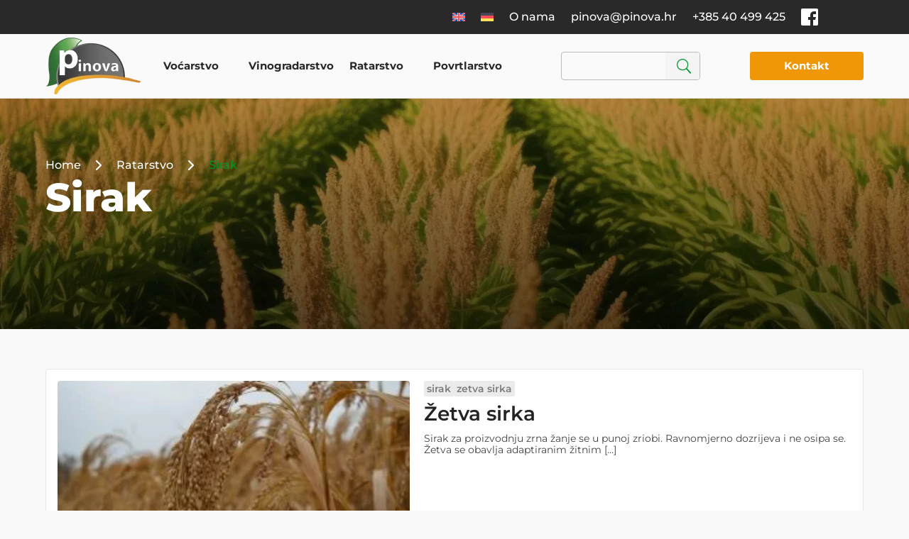

--- FILE ---
content_type: text/html; charset=UTF-8
request_url: https://pinova.hr/category/ratarstvo/sirak/
body_size: 77262
content:
<!DOCTYPE html>
<html lang="hr">
<head><meta charset="UTF-8" /><script>if(navigator.userAgent.match(/MSIE|Internet Explorer/i)||navigator.userAgent.match(/Trident\/7\..*?rv:11/i)){var href=document.location.href;if(!href.match(/[?&]nowprocket/)){if(href.indexOf("?")==-1){if(href.indexOf("#")==-1){document.location.href=href+"?nowprocket=1"}else{document.location.href=href.replace("#","?nowprocket=1#")}}else{if(href.indexOf("#")==-1){document.location.href=href+"&nowprocket=1"}else{document.location.href=href.replace("#","&nowprocket=1#")}}}}</script><script>(()=>{class RocketLazyLoadScripts{constructor(){this.v="1.2.6",this.triggerEvents=["keydown","mousedown","mousemove","touchmove","touchstart","touchend","wheel"],this.userEventHandler=this.t.bind(this),this.touchStartHandler=this.i.bind(this),this.touchMoveHandler=this.o.bind(this),this.touchEndHandler=this.h.bind(this),this.clickHandler=this.u.bind(this),this.interceptedClicks=[],this.interceptedClickListeners=[],this.l(this),window.addEventListener("pageshow",(t=>{this.persisted=t.persisted,this.everythingLoaded&&this.m()})),this.CSPIssue=sessionStorage.getItem("rocketCSPIssue"),document.addEventListener("securitypolicyviolation",(t=>{this.CSPIssue||"script-src-elem"!==t.violatedDirective||"data"!==t.blockedURI||(this.CSPIssue=!0,sessionStorage.setItem("rocketCSPIssue",!0))})),document.addEventListener("DOMContentLoaded",(()=>{this.k()})),this.delayedScripts={normal:[],async:[],defer:[]},this.trash=[],this.allJQueries=[]}p(t){document.hidden?t.t():(this.triggerEvents.forEach((e=>window.addEventListener(e,t.userEventHandler,{passive:!0}))),window.addEventListener("touchstart",t.touchStartHandler,{passive:!0}),window.addEventListener("mousedown",t.touchStartHandler),document.addEventListener("visibilitychange",t.userEventHandler))}_(){this.triggerEvents.forEach((t=>window.removeEventListener(t,this.userEventHandler,{passive:!0}))),document.removeEventListener("visibilitychange",this.userEventHandler)}i(t){"HTML"!==t.target.tagName&&(window.addEventListener("touchend",this.touchEndHandler),window.addEventListener("mouseup",this.touchEndHandler),window.addEventListener("touchmove",this.touchMoveHandler,{passive:!0}),window.addEventListener("mousemove",this.touchMoveHandler),t.target.addEventListener("click",this.clickHandler),this.L(t.target,!0),this.S(t.target,"onclick","rocket-onclick"),this.C())}o(t){window.removeEventListener("touchend",this.touchEndHandler),window.removeEventListener("mouseup",this.touchEndHandler),window.removeEventListener("touchmove",this.touchMoveHandler,{passive:!0}),window.removeEventListener("mousemove",this.touchMoveHandler),t.target.removeEventListener("click",this.clickHandler),this.L(t.target,!1),this.S(t.target,"rocket-onclick","onclick"),this.M()}h(){window.removeEventListener("touchend",this.touchEndHandler),window.removeEventListener("mouseup",this.touchEndHandler),window.removeEventListener("touchmove",this.touchMoveHandler,{passive:!0}),window.removeEventListener("mousemove",this.touchMoveHandler)}u(t){t.target.removeEventListener("click",this.clickHandler),this.L(t.target,!1),this.S(t.target,"rocket-onclick","onclick"),this.interceptedClicks.push(t),t.preventDefault(),t.stopPropagation(),t.stopImmediatePropagation(),this.M()}O(){window.removeEventListener("touchstart",this.touchStartHandler,{passive:!0}),window.removeEventListener("mousedown",this.touchStartHandler),this.interceptedClicks.forEach((t=>{t.target.dispatchEvent(new MouseEvent("click",{view:t.view,bubbles:!0,cancelable:!0}))}))}l(t){EventTarget.prototype.addEventListenerWPRocketBase=EventTarget.prototype.addEventListener,EventTarget.prototype.addEventListener=function(e,i,o){"click"!==e||t.windowLoaded||i===t.clickHandler||t.interceptedClickListeners.push({target:this,func:i,options:o}),(this||window).addEventListenerWPRocketBase(e,i,o)}}L(t,e){this.interceptedClickListeners.forEach((i=>{i.target===t&&(e?t.removeEventListener("click",i.func,i.options):t.addEventListener("click",i.func,i.options))})),t.parentNode!==document.documentElement&&this.L(t.parentNode,e)}D(){return new Promise((t=>{this.P?this.M=t:t()}))}C(){this.P=!0}M(){this.P=!1}S(t,e,i){t.hasAttribute&&t.hasAttribute(e)&&(event.target.setAttribute(i,event.target.getAttribute(e)),event.target.removeAttribute(e))}t(){this._(this),"loading"===document.readyState?document.addEventListener("DOMContentLoaded",this.R.bind(this)):this.R()}k(){let t=[];document.querySelectorAll("script[type=rocketlazyloadscript][data-rocket-src]").forEach((e=>{let i=e.getAttribute("data-rocket-src");if(i&&!i.startsWith("data:")){0===i.indexOf("//")&&(i=location.protocol+i);try{const o=new URL(i).origin;o!==location.origin&&t.push({src:o,crossOrigin:e.crossOrigin||"module"===e.getAttribute("data-rocket-type")})}catch(t){}}})),t=[...new Map(t.map((t=>[JSON.stringify(t),t]))).values()],this.T(t,"preconnect")}async R(){this.lastBreath=Date.now(),this.j(this),this.F(this),this.I(),this.W(),this.q(),await this.A(this.delayedScripts.normal),await this.A(this.delayedScripts.defer),await this.A(this.delayedScripts.async);try{await this.U(),await this.H(this),await this.J()}catch(t){console.error(t)}window.dispatchEvent(new Event("rocket-allScriptsLoaded")),this.everythingLoaded=!0,this.D().then((()=>{this.O()})),this.N()}W(){document.querySelectorAll("script[type=rocketlazyloadscript]").forEach((t=>{t.hasAttribute("data-rocket-src")?t.hasAttribute("async")&&!1!==t.async?this.delayedScripts.async.push(t):t.hasAttribute("defer")&&!1!==t.defer||"module"===t.getAttribute("data-rocket-type")?this.delayedScripts.defer.push(t):this.delayedScripts.normal.push(t):this.delayedScripts.normal.push(t)}))}async B(t){if(await this.G(),!0!==t.noModule||!("noModule"in HTMLScriptElement.prototype))return new Promise((e=>{let i;function o(){(i||t).setAttribute("data-rocket-status","executed"),e()}try{if(navigator.userAgent.indexOf("Firefox/")>0||""===navigator.vendor||this.CSPIssue)i=document.createElement("script"),[...t.attributes].forEach((t=>{let e=t.nodeName;"type"!==e&&("data-rocket-type"===e&&(e="type"),"data-rocket-src"===e&&(e="src"),i.setAttribute(e,t.nodeValue))})),t.text&&(i.text=t.text),i.hasAttribute("src")?(i.addEventListener("load",o),i.addEventListener("error",(function(){i.setAttribute("data-rocket-status","failed-network"),e()})),setTimeout((()=>{i.isConnected||e()}),1)):(i.text=t.text,o()),t.parentNode.replaceChild(i,t);else{const i=t.getAttribute("data-rocket-type"),s=t.getAttribute("data-rocket-src");i?(t.type=i,t.removeAttribute("data-rocket-type")):t.removeAttribute("type"),t.addEventListener("load",o),t.addEventListener("error",(i=>{this.CSPIssue&&i.target.src.startsWith("data:")?(console.log("WPRocket: data-uri blocked by CSP -> fallback"),t.removeAttribute("src"),this.B(t).then(e)):(t.setAttribute("data-rocket-status","failed-network"),e())})),s?(t.removeAttribute("data-rocket-src"),t.src=s):t.src="data:text/javascript;base64,"+window.btoa(unescape(encodeURIComponent(t.text)))}}catch(i){t.setAttribute("data-rocket-status","failed-transform"),e()}}));t.setAttribute("data-rocket-status","skipped")}async A(t){const e=t.shift();return e&&e.isConnected?(await this.B(e),this.A(t)):Promise.resolve()}q(){this.T([...this.delayedScripts.normal,...this.delayedScripts.defer,...this.delayedScripts.async],"preload")}T(t,e){var i=document.createDocumentFragment();t.forEach((t=>{const o=t.getAttribute&&t.getAttribute("data-rocket-src")||t.src;if(o&&!o.startsWith("data:")){const s=document.createElement("link");s.href=o,s.rel=e,"preconnect"!==e&&(s.as="script"),t.getAttribute&&"module"===t.getAttribute("data-rocket-type")&&(s.crossOrigin=!0),t.crossOrigin&&(s.crossOrigin=t.crossOrigin),t.integrity&&(s.integrity=t.integrity),i.appendChild(s),this.trash.push(s)}})),document.head.appendChild(i)}j(t){let e={};function i(i,o){return e[o].eventsToRewrite.indexOf(i)>=0&&!t.everythingLoaded?"rocket-"+i:i}function o(t,o){!function(t){e[t]||(e[t]={originalFunctions:{add:t.addEventListener,remove:t.removeEventListener},eventsToRewrite:[]},t.addEventListener=function(){arguments[0]=i(arguments[0],t),e[t].originalFunctions.add.apply(t,arguments)},t.removeEventListener=function(){arguments[0]=i(arguments[0],t),e[t].originalFunctions.remove.apply(t,arguments)})}(t),e[t].eventsToRewrite.push(o)}function s(e,i){let o=e[i];e[i]=null,Object.defineProperty(e,i,{get:()=>o||function(){},set(s){t.everythingLoaded?o=s:e["rocket"+i]=o=s}})}o(document,"DOMContentLoaded"),o(window,"DOMContentLoaded"),o(window,"load"),o(window,"pageshow"),o(document,"readystatechange"),s(document,"onreadystatechange"),s(window,"onload"),s(window,"onpageshow");try{Object.defineProperty(document,"readyState",{get:()=>t.rocketReadyState,set(e){t.rocketReadyState=e},configurable:!0}),document.readyState="loading"}catch(t){console.log("WPRocket DJE readyState conflict, bypassing")}}F(t){let e;function i(e){return t.everythingLoaded?e:e.split(" ").map((t=>"load"===t||0===t.indexOf("load.")?"rocket-jquery-load":t)).join(" ")}function o(o){function s(t){const e=o.fn[t];o.fn[t]=o.fn.init.prototype[t]=function(){return this[0]===window&&("string"==typeof arguments[0]||arguments[0]instanceof String?arguments[0]=i(arguments[0]):"object"==typeof arguments[0]&&Object.keys(arguments[0]).forEach((t=>{const e=arguments[0][t];delete arguments[0][t],arguments[0][i(t)]=e}))),e.apply(this,arguments),this}}o&&o.fn&&!t.allJQueries.includes(o)&&(o.fn.ready=o.fn.init.prototype.ready=function(e){return t.domReadyFired?e.bind(document)(o):document.addEventListener("rocket-DOMContentLoaded",(()=>e.bind(document)(o))),o([])},s("on"),s("one"),t.allJQueries.push(o)),e=o}o(window.jQuery),Object.defineProperty(window,"jQuery",{get:()=>e,set(t){o(t)}})}async H(t){const e=document.querySelector("script[data-webpack]");e&&(await async function(){return new Promise((t=>{e.addEventListener("load",t),e.addEventListener("error",t)}))}(),await t.K(),await t.H(t))}async U(){this.domReadyFired=!0;try{document.readyState="interactive"}catch(t){}await this.G(),document.dispatchEvent(new Event("rocket-readystatechange")),await this.G(),document.rocketonreadystatechange&&document.rocketonreadystatechange(),await this.G(),document.dispatchEvent(new Event("rocket-DOMContentLoaded")),await this.G(),window.dispatchEvent(new Event("rocket-DOMContentLoaded"))}async J(){try{document.readyState="complete"}catch(t){}await this.G(),document.dispatchEvent(new Event("rocket-readystatechange")),await this.G(),document.rocketonreadystatechange&&document.rocketonreadystatechange(),await this.G(),window.dispatchEvent(new Event("rocket-load")),await this.G(),window.rocketonload&&window.rocketonload(),await this.G(),this.allJQueries.forEach((t=>t(window).trigger("rocket-jquery-load"))),await this.G();const t=new Event("rocket-pageshow");t.persisted=this.persisted,window.dispatchEvent(t),await this.G(),window.rocketonpageshow&&window.rocketonpageshow({persisted:this.persisted}),this.windowLoaded=!0}m(){document.onreadystatechange&&document.onreadystatechange(),window.onload&&window.onload(),window.onpageshow&&window.onpageshow({persisted:this.persisted})}I(){const t=new Map;document.write=document.writeln=function(e){const i=document.currentScript;i||console.error("WPRocket unable to document.write this: "+e);const o=document.createRange(),s=i.parentElement;let n=t.get(i);void 0===n&&(n=i.nextSibling,t.set(i,n));const c=document.createDocumentFragment();o.setStart(c,0),c.appendChild(o.createContextualFragment(e)),s.insertBefore(c,n)}}async G(){Date.now()-this.lastBreath>45&&(await this.K(),this.lastBreath=Date.now())}async K(){return document.hidden?new Promise((t=>setTimeout(t))):new Promise((t=>requestAnimationFrame(t)))}N(){this.trash.forEach((t=>t.remove()))}static run(){const t=new RocketLazyLoadScripts;t.p(t)}}RocketLazyLoadScripts.run()})();</script>
	
<meta http-equiv="X-UA-Compatible" content="IE=edge">
	<link rel="pingback" href="https://pinova.hr/xmlrpc.php" />

	<script type="rocketlazyloadscript" data-rocket-type="text/javascript">
		document.documentElement.className = 'js';
	</script>
	
	<meta name='robots' content='index, follow, max-image-preview:large, max-snippet:-1, max-video-preview:-1' />
<link rel="alternate" hreflang="hr" href="https://pinova.hr/category/ratarstvo/sirak/" />
<link rel="alternate" hreflang="en" href="https://pinova.hr/en/category/grains/sorghum/" />
<link rel="alternate" hreflang="de" href="https://pinova.hr/de/category/getreide/sorghum-de/" />
<link rel="alternate" hreflang="x-default" href="https://pinova.hr/category/ratarstvo/sirak/" />

	<!-- This site is optimized with the Yoast SEO plugin v23.0 - https://yoast.com/wordpress/plugins/seo/ -->
	<title>Sirak Archives - Pinova</title><link rel="preload" data-rocket-preload as="font" href="https://pinova.hr/wp-content/themes/Divi/core/admin/fonts/modules/all/modules.woff" crossorigin><link rel="preload" data-rocket-preload as="font" href="https://pinova.hr/cf-fonts/s/montserrat/5.0.16/latin/400/normal.woff2" crossorigin><link rel="preload" data-rocket-preload as="font" href="https://pinova.hr/cf-fonts/s/montserrat/5.0.16/latin-ext/400/normal.woff2" crossorigin><link rel="preload" data-rocket-preload as="font" href="https://pinova.hr/cf-fonts/s/montserrat/5.0.16/latin-ext/500/normal.woff2" crossorigin><link rel="preload" data-rocket-preload as="font" href="https://pinova.hr/cf-fonts/s/montserrat/5.0.16/latin/500/normal.woff2" crossorigin><link rel="preload" data-rocket-preload as="font" href="https://pinova.hr/cf-fonts/s/montserrat/5.0.16/latin/600/normal.woff2" crossorigin><link rel="preload" data-rocket-preload as="font" href="https://pinova.hr/cf-fonts/s/montserrat/5.0.16/latin-ext/600/normal.woff2" crossorigin><link rel="preload" data-rocket-preload as="font" href="https://pinova.hr/cf-fonts/s/montserrat/5.0.16/latin/700/normal.woff2" crossorigin><link rel="preload" data-rocket-preload as="font" href="https://pinova.hr/cf-fonts/s/montserrat/5.0.16/latin-ext/700/normal.woff2" crossorigin><link rel="preload" data-rocket-preload as="font" href="https://pinova.hr/cf-fonts/s/montserrat/5.0.16/latin-ext/800/normal.woff2" crossorigin><link rel="preload" data-rocket-preload as="font" href="https://pinova.hr/cf-fonts/s/montserrat/5.0.16/latin/800/normal.woff2" crossorigin><style id="wpr-usedcss">:where(.wp-block-button__link){border-radius:9999px;box-shadow:none;padding:calc(.667em + 2px) calc(1.333em + 2px);text-decoration:none}:root :where(.wp-block-button .wp-block-button__link.is-style-outline),:root :where(.wp-block-button.is-style-outline>.wp-block-button__link){border:2px solid;padding:.667em 1.333em}:root :where(.wp-block-button .wp-block-button__link.is-style-outline:not(.has-text-color)),:root :where(.wp-block-button.is-style-outline>.wp-block-button__link:not(.has-text-color)){color:currentColor}:root :where(.wp-block-button .wp-block-button__link.is-style-outline:not(.has-background)),:root :where(.wp-block-button.is-style-outline>.wp-block-button__link:not(.has-background)){background-color:initial;background-image:none}:where(.wp-block-calendar table:not(.has-background) th){background:#ddd}:where(.wp-block-columns){margin-bottom:1.75em}:where(.wp-block-columns.has-background){padding:1.25em 2.375em}:where(.wp-block-post-comments input[type=submit]){border:none}:where(.wp-block-cover-image:not(.has-text-color)),:where(.wp-block-cover:not(.has-text-color)){color:#fff}:where(.wp-block-cover-image.is-light:not(.has-text-color)),:where(.wp-block-cover.is-light:not(.has-text-color)){color:#000}:root :where(.wp-block-cover h1:not(.has-text-color)),:root :where(.wp-block-cover h2:not(.has-text-color)),:root :where(.wp-block-cover h3:not(.has-text-color)),:root :where(.wp-block-cover h4:not(.has-text-color)),:root :where(.wp-block-cover h5:not(.has-text-color)),:root :where(.wp-block-cover h6:not(.has-text-color)),:root :where(.wp-block-cover p:not(.has-text-color)){color:inherit}:where(.wp-block-file){margin-bottom:1.5em}:where(.wp-block-file__button){border-radius:2em;display:inline-block;padding:.5em 1em}:where(.wp-block-file__button):is(a):active,:where(.wp-block-file__button):is(a):focus,:where(.wp-block-file__button):is(a):hover,:where(.wp-block-file__button):is(a):visited{box-shadow:none;color:#fff;opacity:.85;text-decoration:none}:where(.wp-block-group.wp-block-group-is-layout-constrained){position:relative}:root :where(.wp-block-image.is-style-rounded img,.wp-block-image .is-style-rounded img){border-radius:9999px}:where(.wp-block-latest-comments:not([style*=line-height] .wp-block-latest-comments__comment)){line-height:1.1}:where(.wp-block-latest-comments:not([style*=line-height] .wp-block-latest-comments__comment-excerpt p)){line-height:1.8}:root :where(.wp-block-latest-posts.is-grid){padding:0}:root :where(.wp-block-latest-posts.wp-block-latest-posts__list){padding-left:0}ul{box-sizing:border-box}:root :where(ul.has-background,ol.has-background){padding:1.25em 2.375em}:where(.wp-block-navigation.has-background .wp-block-navigation-item a:not(.wp-element-button)),:where(.wp-block-navigation.has-background .wp-block-navigation-submenu a:not(.wp-element-button)){padding:.5em 1em}:where(.wp-block-navigation .wp-block-navigation__submenu-container .wp-block-navigation-item a:not(.wp-element-button)),:where(.wp-block-navigation .wp-block-navigation__submenu-container .wp-block-navigation-submenu a:not(.wp-element-button)),:where(.wp-block-navigation .wp-block-navigation__submenu-container .wp-block-navigation-submenu button.wp-block-navigation-item__content),:where(.wp-block-navigation .wp-block-navigation__submenu-container .wp-block-pages-list__item button.wp-block-navigation-item__content){padding:.5em 1em}:root :where(p.has-background){padding:1.25em 2.375em}:where(p.has-text-color:not(.has-link-color)) a{color:inherit}:where(.wp-block-post-comments-form) input:not([type=submit]),:where(.wp-block-post-comments-form) textarea{border:1px solid #949494;font-family:inherit;font-size:1em}:where(.wp-block-post-comments-form) input:where(:not([type=submit]):not([type=checkbox])),:where(.wp-block-post-comments-form) textarea{padding:calc(.667em + 2px)}:where(.wp-block-post-excerpt){margin-bottom:var(--wp--style--block-gap);margin-top:var(--wp--style--block-gap)}:where(.wp-block-preformatted.has-background){padding:1.25em 2.375em}:where(.wp-block-search__button){border:1px solid #ccc;padding:6px 10px}:where(.wp-block-search__input){font-family:inherit;font-size:inherit;font-style:inherit;font-weight:inherit;letter-spacing:inherit;line-height:inherit;text-transform:inherit}:where(.wp-block-search__button-inside .wp-block-search__inside-wrapper){border:1px solid #949494;box-sizing:border-box;padding:4px}:where(.wp-block-search__button-inside .wp-block-search__inside-wrapper) .wp-block-search__input{border:none;border-radius:0;padding:0 4px}:where(.wp-block-search__button-inside .wp-block-search__inside-wrapper) .wp-block-search__input:focus{outline:0}:where(.wp-block-search__button-inside .wp-block-search__inside-wrapper) :where(.wp-block-search__button){padding:4px 8px}:root :where(.wp-block-separator.is-style-dots){height:auto;line-height:1;text-align:center}:root :where(.wp-block-separator.is-style-dots):before{color:currentColor;content:"···";font-family:serif;font-size:1.5em;letter-spacing:2em;padding-left:2em}:root :where(.wp-block-site-logo.is-style-rounded){border-radius:9999px}:root :where(.wp-block-site-title a){color:inherit}:where(.wp-block-social-links:not(.is-style-logos-only)) .wp-social-link{background-color:#f0f0f0;color:#444}:where(.wp-block-social-links:not(.is-style-logos-only)) .wp-social-link-amazon{background-color:#f90;color:#fff}:where(.wp-block-social-links:not(.is-style-logos-only)) .wp-social-link-bandcamp{background-color:#1ea0c3;color:#fff}:where(.wp-block-social-links:not(.is-style-logos-only)) .wp-social-link-behance{background-color:#0757fe;color:#fff}:where(.wp-block-social-links:not(.is-style-logos-only)) .wp-social-link-bluesky{background-color:#0a7aff;color:#fff}:where(.wp-block-social-links:not(.is-style-logos-only)) .wp-social-link-codepen{background-color:#1e1f26;color:#fff}:where(.wp-block-social-links:not(.is-style-logos-only)) .wp-social-link-deviantart{background-color:#02e49b;color:#fff}:where(.wp-block-social-links:not(.is-style-logos-only)) .wp-social-link-dribbble{background-color:#e94c89;color:#fff}:where(.wp-block-social-links:not(.is-style-logos-only)) .wp-social-link-dropbox{background-color:#4280ff;color:#fff}:where(.wp-block-social-links:not(.is-style-logos-only)) .wp-social-link-etsy{background-color:#f45800;color:#fff}:where(.wp-block-social-links:not(.is-style-logos-only)) .wp-social-link-facebook{background-color:#1778f2;color:#fff}:where(.wp-block-social-links:not(.is-style-logos-only)) .wp-social-link-fivehundredpx{background-color:#000;color:#fff}:where(.wp-block-social-links:not(.is-style-logos-only)) .wp-social-link-flickr{background-color:#0461dd;color:#fff}:where(.wp-block-social-links:not(.is-style-logos-only)) .wp-social-link-foursquare{background-color:#e65678;color:#fff}:where(.wp-block-social-links:not(.is-style-logos-only)) .wp-social-link-github{background-color:#24292d;color:#fff}:where(.wp-block-social-links:not(.is-style-logos-only)) .wp-social-link-goodreads{background-color:#eceadd;color:#382110}:where(.wp-block-social-links:not(.is-style-logos-only)) .wp-social-link-google{background-color:#ea4434;color:#fff}:where(.wp-block-social-links:not(.is-style-logos-only)) .wp-social-link-gravatar{background-color:#1d4fc4;color:#fff}:where(.wp-block-social-links:not(.is-style-logos-only)) .wp-social-link-instagram{background-color:#f00075;color:#fff}:where(.wp-block-social-links:not(.is-style-logos-only)) .wp-social-link-lastfm{background-color:#e21b24;color:#fff}:where(.wp-block-social-links:not(.is-style-logos-only)) .wp-social-link-linkedin{background-color:#0d66c2;color:#fff}:where(.wp-block-social-links:not(.is-style-logos-only)) .wp-social-link-mastodon{background-color:#3288d4;color:#fff}:where(.wp-block-social-links:not(.is-style-logos-only)) .wp-social-link-medium{background-color:#000;color:#fff}:where(.wp-block-social-links:not(.is-style-logos-only)) .wp-social-link-meetup{background-color:#f6405f;color:#fff}:where(.wp-block-social-links:not(.is-style-logos-only)) .wp-social-link-patreon{background-color:#000;color:#fff}:where(.wp-block-social-links:not(.is-style-logos-only)) .wp-social-link-pinterest{background-color:#e60122;color:#fff}:where(.wp-block-social-links:not(.is-style-logos-only)) .wp-social-link-pocket{background-color:#ef4155;color:#fff}:where(.wp-block-social-links:not(.is-style-logos-only)) .wp-social-link-reddit{background-color:#ff4500;color:#fff}:where(.wp-block-social-links:not(.is-style-logos-only)) .wp-social-link-skype{background-color:#0478d7;color:#fff}:where(.wp-block-social-links:not(.is-style-logos-only)) .wp-social-link-snapchat{background-color:#fefc00;color:#fff;stroke:#000}:where(.wp-block-social-links:not(.is-style-logos-only)) .wp-social-link-soundcloud{background-color:#ff5600;color:#fff}:where(.wp-block-social-links:not(.is-style-logos-only)) .wp-social-link-spotify{background-color:#1bd760;color:#fff}:where(.wp-block-social-links:not(.is-style-logos-only)) .wp-social-link-telegram{background-color:#2aabee;color:#fff}:where(.wp-block-social-links:not(.is-style-logos-only)) .wp-social-link-threads{background-color:#000;color:#fff}:where(.wp-block-social-links:not(.is-style-logos-only)) .wp-social-link-tiktok{background-color:#000;color:#fff}:where(.wp-block-social-links:not(.is-style-logos-only)) .wp-social-link-tumblr{background-color:#011835;color:#fff}:where(.wp-block-social-links:not(.is-style-logos-only)) .wp-social-link-twitch{background-color:#6440a4;color:#fff}:where(.wp-block-social-links:not(.is-style-logos-only)) .wp-social-link-twitter{background-color:#1da1f2;color:#fff}:where(.wp-block-social-links:not(.is-style-logos-only)) .wp-social-link-vimeo{background-color:#1eb7ea;color:#fff}:where(.wp-block-social-links:not(.is-style-logos-only)) .wp-social-link-vk{background-color:#4680c2;color:#fff}:where(.wp-block-social-links:not(.is-style-logos-only)) .wp-social-link-wordpress{background-color:#3499cd;color:#fff}:where(.wp-block-social-links:not(.is-style-logos-only)) .wp-social-link-whatsapp{background-color:#25d366;color:#fff}:where(.wp-block-social-links:not(.is-style-logos-only)) .wp-social-link-x{background-color:#000;color:#fff}:where(.wp-block-social-links:not(.is-style-logos-only)) .wp-social-link-yelp{background-color:#d32422;color:#fff}:where(.wp-block-social-links:not(.is-style-logos-only)) .wp-social-link-youtube{background-color:red;color:#fff}:where(.wp-block-social-links.is-style-logos-only) .wp-social-link{background:0 0}:where(.wp-block-social-links.is-style-logos-only) .wp-social-link svg{height:1.25em;width:1.25em}:where(.wp-block-social-links.is-style-logos-only) .wp-social-link-amazon{color:#f90}:where(.wp-block-social-links.is-style-logos-only) .wp-social-link-bandcamp{color:#1ea0c3}:where(.wp-block-social-links.is-style-logos-only) .wp-social-link-behance{color:#0757fe}:where(.wp-block-social-links.is-style-logos-only) .wp-social-link-bluesky{color:#0a7aff}:where(.wp-block-social-links.is-style-logos-only) .wp-social-link-codepen{color:#1e1f26}:where(.wp-block-social-links.is-style-logos-only) .wp-social-link-deviantart{color:#02e49b}:where(.wp-block-social-links.is-style-logos-only) .wp-social-link-dribbble{color:#e94c89}:where(.wp-block-social-links.is-style-logos-only) .wp-social-link-dropbox{color:#4280ff}:where(.wp-block-social-links.is-style-logos-only) .wp-social-link-etsy{color:#f45800}:where(.wp-block-social-links.is-style-logos-only) .wp-social-link-facebook{color:#1778f2}:where(.wp-block-social-links.is-style-logos-only) .wp-social-link-fivehundredpx{color:#000}:where(.wp-block-social-links.is-style-logos-only) .wp-social-link-flickr{color:#0461dd}:where(.wp-block-social-links.is-style-logos-only) .wp-social-link-foursquare{color:#e65678}:where(.wp-block-social-links.is-style-logos-only) .wp-social-link-github{color:#24292d}:where(.wp-block-social-links.is-style-logos-only) .wp-social-link-goodreads{color:#382110}:where(.wp-block-social-links.is-style-logos-only) .wp-social-link-google{color:#ea4434}:where(.wp-block-social-links.is-style-logos-only) .wp-social-link-gravatar{color:#1d4fc4}:where(.wp-block-social-links.is-style-logos-only) .wp-social-link-instagram{color:#f00075}:where(.wp-block-social-links.is-style-logos-only) .wp-social-link-lastfm{color:#e21b24}:where(.wp-block-social-links.is-style-logos-only) .wp-social-link-linkedin{color:#0d66c2}:where(.wp-block-social-links.is-style-logos-only) .wp-social-link-mastodon{color:#3288d4}:where(.wp-block-social-links.is-style-logos-only) .wp-social-link-medium{color:#000}:where(.wp-block-social-links.is-style-logos-only) .wp-social-link-meetup{color:#f6405f}:where(.wp-block-social-links.is-style-logos-only) .wp-social-link-patreon{color:#000}:where(.wp-block-social-links.is-style-logos-only) .wp-social-link-pinterest{color:#e60122}:where(.wp-block-social-links.is-style-logos-only) .wp-social-link-pocket{color:#ef4155}:where(.wp-block-social-links.is-style-logos-only) .wp-social-link-reddit{color:#ff4500}:where(.wp-block-social-links.is-style-logos-only) .wp-social-link-skype{color:#0478d7}:where(.wp-block-social-links.is-style-logos-only) .wp-social-link-snapchat{color:#fff;stroke:#000}:where(.wp-block-social-links.is-style-logos-only) .wp-social-link-soundcloud{color:#ff5600}:where(.wp-block-social-links.is-style-logos-only) .wp-social-link-spotify{color:#1bd760}:where(.wp-block-social-links.is-style-logos-only) .wp-social-link-telegram{color:#2aabee}:where(.wp-block-social-links.is-style-logos-only) .wp-social-link-threads{color:#000}:where(.wp-block-social-links.is-style-logos-only) .wp-social-link-tiktok{color:#000}:where(.wp-block-social-links.is-style-logos-only) .wp-social-link-tumblr{color:#011835}:where(.wp-block-social-links.is-style-logos-only) .wp-social-link-twitch{color:#6440a4}:where(.wp-block-social-links.is-style-logos-only) .wp-social-link-twitter{color:#1da1f2}:where(.wp-block-social-links.is-style-logos-only) .wp-social-link-vimeo{color:#1eb7ea}:where(.wp-block-social-links.is-style-logos-only) .wp-social-link-vk{color:#4680c2}:where(.wp-block-social-links.is-style-logos-only) .wp-social-link-whatsapp{color:#25d366}:where(.wp-block-social-links.is-style-logos-only) .wp-social-link-wordpress{color:#3499cd}:where(.wp-block-social-links.is-style-logos-only) .wp-social-link-x{color:#000}:where(.wp-block-social-links.is-style-logos-only) .wp-social-link-yelp{color:#d32422}:where(.wp-block-social-links.is-style-logos-only) .wp-social-link-youtube{color:red}:root :where(.wp-block-social-links .wp-social-link a){padding:.25em}:root :where(.wp-block-social-links.is-style-logos-only .wp-social-link a){padding:0}:root :where(.wp-block-social-links.is-style-pill-shape .wp-social-link a){padding-left:.66667em;padding-right:.66667em}:root :where(.wp-block-tag-cloud.is-style-outline){display:flex;flex-wrap:wrap;gap:1ch}:root :where(.wp-block-tag-cloud.is-style-outline a){border:1px solid;font-size:unset!important;margin-right:0;padding:1ch 2ch;text-decoration:none!important}:where(.wp-block-term-description){margin-bottom:var(--wp--style--block-gap);margin-top:var(--wp--style--block-gap)}:where(pre.wp-block-verse){font-family:inherit}.entry-content{counter-reset:footnotes}:root{--wp--preset--font-size--normal:16px;--wp--preset--font-size--huge:42px}.screen-reader-text{border:0;clip:rect(1px,1px,1px,1px);clip-path:inset(50%);height:1px;margin:-1px;overflow:hidden;padding:0;position:absolute;width:1px;word-wrap:normal!important}.screen-reader-text:focus{background-color:#ddd;clip:auto!important;clip-path:none;color:#444;display:block;font-size:1em;height:auto;left:5px;line-height:normal;padding:15px 23px 14px;text-decoration:none;top:5px;width:auto;z-index:100000}html :where(.has-border-color){border-style:solid}html :where([style*=border-top-color]){border-top-style:solid}html :where([style*=border-right-color]){border-right-style:solid}html :where([style*=border-bottom-color]){border-bottom-style:solid}html :where([style*=border-left-color]){border-left-style:solid}html :where([style*=border-width]){border-style:solid}html :where([style*=border-top-width]){border-top-style:solid}html :where([style*=border-right-width]){border-right-style:solid}html :where([style*=border-bottom-width]){border-bottom-style:solid}html :where([style*=border-left-width]){border-left-style:solid}html :where(img[class*=wp-image-]){height:auto;max-width:100%}:where(figure){margin:0 0 1em}html :where(.is-position-sticky){--wp-admin--admin-bar--position-offset:var(--wp-admin--admin-bar--height,0px)}@media screen and (max-width:600px){html :where(.is-position-sticky){--wp-admin--admin-bar--position-offset:0px}}:root :where(.wp-block-image figcaption){color:#555;font-size:13px;text-align:center}:where(.wp-block-group.has-background){padding:1.25em 2.375em}:root :where(.wp-block-template-part.has-background){margin-bottom:0;margin-top:0;padding:1.25em 2.375em}:root{--wp--preset--aspect-ratio--square:1;--wp--preset--aspect-ratio--4-3:4/3;--wp--preset--aspect-ratio--3-4:3/4;--wp--preset--aspect-ratio--3-2:3/2;--wp--preset--aspect-ratio--2-3:2/3;--wp--preset--aspect-ratio--16-9:16/9;--wp--preset--aspect-ratio--9-16:9/16;--wp--preset--color--black:#000000;--wp--preset--color--cyan-bluish-gray:#abb8c3;--wp--preset--color--white:#ffffff;--wp--preset--color--pale-pink:#f78da7;--wp--preset--color--vivid-red:#cf2e2e;--wp--preset--color--luminous-vivid-orange:#ff6900;--wp--preset--color--luminous-vivid-amber:#fcb900;--wp--preset--color--light-green-cyan:#7bdcb5;--wp--preset--color--vivid-green-cyan:#00d084;--wp--preset--color--pale-cyan-blue:#8ed1fc;--wp--preset--color--vivid-cyan-blue:#0693e3;--wp--preset--color--vivid-purple:#9b51e0;--wp--preset--gradient--vivid-cyan-blue-to-vivid-purple:linear-gradient(135deg,rgba(6, 147, 227, 1) 0%,rgb(155, 81, 224) 100%);--wp--preset--gradient--light-green-cyan-to-vivid-green-cyan:linear-gradient(135deg,rgb(122, 220, 180) 0%,rgb(0, 208, 130) 100%);--wp--preset--gradient--luminous-vivid-amber-to-luminous-vivid-orange:linear-gradient(135deg,rgba(252, 185, 0, 1) 0%,rgba(255, 105, 0, 1) 100%);--wp--preset--gradient--luminous-vivid-orange-to-vivid-red:linear-gradient(135deg,rgba(255, 105, 0, 1) 0%,rgb(207, 46, 46) 100%);--wp--preset--gradient--very-light-gray-to-cyan-bluish-gray:linear-gradient(135deg,rgb(238, 238, 238) 0%,rgb(169, 184, 195) 100%);--wp--preset--gradient--cool-to-warm-spectrum:linear-gradient(135deg,rgb(74, 234, 220) 0%,rgb(151, 120, 209) 20%,rgb(207, 42, 186) 40%,rgb(238, 44, 130) 60%,rgb(251, 105, 98) 80%,rgb(254, 248, 76) 100%);--wp--preset--gradient--blush-light-purple:linear-gradient(135deg,rgb(255, 206, 236) 0%,rgb(152, 150, 240) 100%);--wp--preset--gradient--blush-bordeaux:linear-gradient(135deg,rgb(254, 205, 165) 0%,rgb(254, 45, 45) 50%,rgb(107, 0, 62) 100%);--wp--preset--gradient--luminous-dusk:linear-gradient(135deg,rgb(255, 203, 112) 0%,rgb(199, 81, 192) 50%,rgb(65, 88, 208) 100%);--wp--preset--gradient--pale-ocean:linear-gradient(135deg,rgb(255, 245, 203) 0%,rgb(182, 227, 212) 50%,rgb(51, 167, 181) 100%);--wp--preset--gradient--electric-grass:linear-gradient(135deg,rgb(202, 248, 128) 0%,rgb(113, 206, 126) 100%);--wp--preset--gradient--midnight:linear-gradient(135deg,rgb(2, 3, 129) 0%,rgb(40, 116, 252) 100%);--wp--preset--font-size--small:13px;--wp--preset--font-size--medium:20px;--wp--preset--font-size--large:36px;--wp--preset--font-size--x-large:42px;--wp--preset--spacing--20:0.44rem;--wp--preset--spacing--30:0.67rem;--wp--preset--spacing--40:1rem;--wp--preset--spacing--50:1.5rem;--wp--preset--spacing--60:2.25rem;--wp--preset--spacing--70:3.38rem;--wp--preset--spacing--80:5.06rem;--wp--preset--shadow--natural:6px 6px 9px rgba(0, 0, 0, .2);--wp--preset--shadow--deep:12px 12px 50px rgba(0, 0, 0, .4);--wp--preset--shadow--sharp:6px 6px 0px rgba(0, 0, 0, .2);--wp--preset--shadow--outlined:6px 6px 0px -3px rgba(255, 255, 255, 1),6px 6px rgba(0, 0, 0, 1);--wp--preset--shadow--crisp:6px 6px 0px rgba(0, 0, 0, 1)}:root{--wp--style--global--content-size:823px;--wp--style--global--wide-size:1080px}:where(body){margin:0}:where(.is-layout-flex){gap:.5em}:where(.is-layout-grid){gap:.5em}:root :where(body){padding-top:0;padding-right:0;padding-bottom:0;padding-left:0}:root :where(.wp-element-button,.wp-block-button__link){background-color:#32373c;border-width:0;color:#fff;font-family:inherit;font-size:inherit;line-height:inherit;padding:calc(.667em + 2px) calc(1.333em + 2px);text-decoration:none}:where(.wp-block-post-template.is-layout-flex){gap:1.25em}:where(.wp-block-post-template.is-layout-grid){gap:1.25em}:where(.wp-block-columns.is-layout-flex){gap:2em}:where(.wp-block-columns.is-layout-grid){gap:2em}:root :where(.wp-block-pullquote){font-size:1.5em;line-height:1.6}.wpml-ls-flag{display:inline-block}.sfwppa-navi-style *{-webkit-box-sizing:border-box;-moz-box-sizing:border-box;box-sizing:border-box}.wpml-ls-menu-item .wpml-ls-flag{display:inline;vertical-align:baseline}.wpml-ls-menu-item .wpml-ls-flag+span{margin-left:.3em}.rtl .wpml-ls-menu-item .wpml-ls-flag+span{margin-left:0;margin-right:.3em}ul .wpml-ls-menu-item a{display:flex;align-items:center}.cmplz-blocked-content-notice{display:none}.cmplz-blocked-content-container,.cmplz-wp-video{animation-name:cmplz-fadein;animation-duration:.6s;background:#fff;border:0;border-radius:3px;box-shadow:0 0 1px 0 rgba(0,0,0,.5),0 1px 10px 0 rgba(0,0,0,.15);display:flex;justify-content:center;align-items:center;background-repeat:no-repeat!important;background-size:cover!important;height:inherit;position:relative}.cmplz-blocked-content-container iframe,.cmplz-wp-video iframe{visibility:hidden;max-height:100%;border:0!important}.cmplz-blocked-content-container .cmplz-blocked-content-notice,.cmplz-wp-video .cmplz-blocked-content-notice{white-space:normal;text-transform:initial;position:absolute!important;width:100%;top:50%;left:50%;transform:translate(-50%,-50%);max-width:300px;font-size:14px;padding:10px;background-color:rgba(0,0,0,.5);color:#fff;text-align:center;z-index:98;line-height:23px}.cmplz-blocked-content-container .cmplz-blocked-content-notice .cmplz-links,.cmplz-wp-video .cmplz-blocked-content-notice .cmplz-links{display:block;margin-bottom:10px}.cmplz-blocked-content-container .cmplz-blocked-content-notice .cmplz-links a,.cmplz-wp-video .cmplz-blocked-content-notice .cmplz-links a{color:#fff}.cmplz-blocked-content-container div div{display:none}.cmplz-wp-video .cmplz-placeholder-element{width:100%;height:inherit}@keyframes cmplz-fadein{from{opacity:0}to{opacity:1}}.wp-pagenavi{clear:both}.wp-pagenavi a,.wp-pagenavi span{text-decoration:none;border:1px solid #bfbfbf;padding:3px 5px;margin:2px}.wp-pagenavi a:hover{border-color:#000}.open-trigger{width:30px;height:30px;position:absolute;right:4px;top:0;z-index:999}.menu-item-has-children.de-mega-menu-item{position:relative}.nav li .dmm-dropdown-wrapper>ul{opacity:1!important;display:block;visibility:visible;padding:0}.nav li .et_pb_dmm_dropdown,.nav li .et_pb_dmm_dropdown .dmm-dropdown-wrapper,.nav li .et_pb_dmm_dropdown .et_pb_module_inner{height:100%}.nav li .dmm-dropdown-wrapper ul{border-top:none!important}.de-mega-menu{font-weight:500}#top-menu .de-mega-menu .et_pb_button_module_wrapper>a{display:inline-block}#main-header .nav .de-mega-menu ul.sub-menu,.et-fixed-header#main-header .nav .de-mega-menu ul.sub-menu{position:absolute}#top-menu li.mega-menu li ul{position:static;visibility:inherit;opacity:inherit;width:auto;background:inherit;padding:inherit;transform:none}#top-menu li.mega-menu ul li{float:inherit!important}#top-menu li.mega-menu .dmm-vert-tabs ul li{padding:20px!important;float:none!important}#top-menu li.mega-menu .dmm-vert-tabs ul{border:0;box-shadow:none;background:#f4f4f4}#top-menu li.mega-menu .dmm-vert-tabs ul li a:hover{background:0 0}@media only screen and (max-width:980px){.de-mega-menu{animation-duration:0s!important}}.de-mega-menu .et_animated{opacity:1!important}.dmm-dropdown-ul{padding:0!important}.dmm-overlay .close-submenu{display:none}.anchorpoint a{pointer-events:none}.anchorpoint{cursor:pointer}a,address,body,center,div,em,fieldset,form,h1,h2,h3,h4,html,i,iframe,img,ins,label,legend,li,object,p,span,strong,ul{margin:0;padding:0;border:0;outline:0;font-size:100%;-ms-text-size-adjust:100%;-webkit-text-size-adjust:100%;vertical-align:baseline;background:0 0}body{line-height:1}ul{list-style:none}table{border-collapse:collapse;border-spacing:0}article,footer,header,nav,section{display:block}body{font-family:'Open Sans',Arial,sans-serif;font-size:14px;color:#666;background-color:#fff;line-height:1.7em;font-weight:500;-webkit-font-smoothing:antialiased;-moz-osx-font-smoothing:grayscale}body.et_cover_background{background-size:cover!important;background-position:top!important;background-repeat:no-repeat!important;background-attachment:fixed}a{color:#2ea3f2}a,a:hover{text-decoration:none}p{padding-bottom:1em}p:not(.has-background):last-of-type{padding-bottom:0}p.et_normal_padding{padding-bottom:1em}strong{font-weight:700}em,i{font-style:italic}ins{text-decoration:none}embed,iframe,object,video{max-width:100%}h1,h2,h3,h4{color:#333;padding-bottom:10px;line-height:1em;font-weight:500}h1 a,h2 a,h3 a,h4 a{color:inherit}h1{font-size:30px}h2{font-size:26px}h3{font-size:22px}h4{font-size:18px}input{-webkit-appearance:none}input[type=checkbox]{-webkit-appearance:checkbox}input[type=radio]{-webkit-appearance:radio}input.text,input.title,input[type=email],input[type=text],select,textarea{background-color:#fff;border:1px solid #bbb;padding:2px;color:#4e4e4e}input.text:focus,input.title:focus,input[type=text]:focus,select:focus,textarea:focus{border-color:#2d3940;color:#3e3e3e}input.text,input.title,input[type=text],select,textarea{margin:0}textarea{padding:4px}button,input,select,textarea{font-family:inherit}img{max-width:100%;height:auto}.pagination{clear:both}#main-content{background-color:#fff}.container{width:80%;max-width:1080px;margin:auto}body:not(.et-tb) #main-content .container,body:not(.et-tb-has-header) #main-content .container{padding-top:58px}.entry-content table:not(.variations){border:1px solid #eee;margin:0 0 15px;text-align:left;width:100%}.entry-content tr th{color:#555;font-weight:700;padding:9px 24px}#left-area ul,.entry-content ul,.et-l--body ul,.et-l--footer ul,.et-l--header ul{list-style-type:disc;padding:0 0 23px 1em;line-height:26px}#left-area ul li ul{padding:2px 0 2px 20px}#wpadminbar{z-index:100001}#left-area .post-meta{font-size:14px;padding-bottom:15px}#left-area .post-meta a{text-decoration:none;color:#666}.page.et_pb_pagebuilder_layout #main-content{background-color:transparent}body #main-content .et_builder_inner_content>h1,body #main-content .et_builder_inner_content>h2,body #main-content .et_builder_inner_content>h3,body #main-content .et_builder_inner_content>h4{line-height:1.4em}body #main-content .et_builder_inner_content>p{line-height:1.7em}@media (min-width:981px){#left-area{width:79.125%;padding-bottom:23px}#main-content .container:before{content:"";position:absolute;top:0;height:100%;width:1px;background-color:#e2e2e2}.et_right_sidebar #left-area{float:left;padding-right:5.5%}.et_right_sidebar #main-content .container:before{right:20.875%!important}}@media (max-width:980px){#page-container{padding-top:80px}.et-tb #page-container,.et-tb-has-header #page-container{padding-top:0!important}#left-area{width:100%!important}#main-content .container:before{display:none!important}}body.et_fixed_nav.et_boxed_layout #page-container{padding-top:80px}body.et_fixed_nav.et_boxed_layout.et-tb #page-container,body.et_fixed_nav.et_boxed_layout.et-tb-has-header #page-container{padding-top:0!important}.et_boxed_layout #page-container{-webkit-box-shadow:0 0 10px 0 rgba(0,0,0,.2);box-shadow:0 0 10px 0 rgba(0,0,0,.2)}.et_boxed_layout #page-container,.et_boxed_layout #page-container .container,.et_boxed_layout #page-container .et_pb_row,.et_fixed_nav.et_boxed_layout #page-container #main-header,.et_fixed_nav.et_boxed_layout #page-container #top-header{width:90%;max-width:1200px;margin:auto}.et_boxed_layout.et_vertical_nav #page-container{max-width:1425px}.et_boxed_layout.et_vertical_nav #page-container #top-header{width:auto;max-width:none}.et_boxed_layout.et_vertical_right.et_vertical_fixed #main-header{opacity:0}.et_boxed_layout.et_vertical_right.et_vertical_fixed #page-container #main-header.et_vertical_menu_set{opacity:1;-webkit-transition:opacity .4s ease-in-out;transition:opacity .4s ease-in-out}.wp-pagenavi{text-align:right;border-top:1px solid #e2e2e2;padding-top:13px;clear:both;margin-bottom:30px}.wp-pagenavi a,.wp-pagenavi span{color:#666;margin:0 5px;text-decoration:none;font-size:14px!important;font-weight:400!important;border:none!important}.wp-pagenavi a:hover{color:#2ea3f2!important;color:#2ea3f2}.et_pb_text_align_left .wp-pagenavi{text-align:left}.et_pb_text_align_right .wp-pagenavi{text-align:right}.et_right_sidebar #main-content .et_pb_column_2_3 .et_pb_countdown_timer .section p.value{font-size:44px;line-height:44px}.et_right_sidebar #main-content .et_pb_column_1_2 .et_pb_countdown_timer .section p.value{font-size:32px;line-height:32px}.et_right_sidebar #main-content .et_pb_column_3_8 .et_pb_countdown_timer .section p.value{font-size:24px;line-height:24px}.et_right_sidebar #main-content .et_pb_column_1_3 .et_pb_countdown_timer .section p.value{font-size:20px;line-height:20px}.et_right_sidebar #main-content .et_pb_column_1_4 .et_pb_countdown_timer .section p.value{font-size:16px;line-height:16px}.single-project #left-area{padding-bottom:50px}.et_pb_pagebuilder_layout .entry-content,.et_pb_pagebuilder_layout .et_pb_post .entry-content{margin-bottom:0!important;padding-top:0}ul.et_pb_side_nav,ul.et_pb_side_nav *{-webkit-box-sizing:border-box;box-sizing:border-box}ul.et_pb_side_nav{-webkit-border-top-left-radius:5px;-webkit-border-bottom-left-radius:5px;-moz-border-radius-topleft:5px;-moz-border-radius-bottomleft:5px;border-top-left-radius:5px;border-bottom-left-radius:5px;position:fixed;right:0;top:50%;width:40px;background:rgba(0,0,0,.4);padding:10px;z-index:99999;display:block;opacity:0}ul.et_pb_side_nav li.side_nav_item{padding:7px}ul.et_pb_side_nav .side_nav_item a{display:block;background-color:hsla(0,0%,100%,.5);text-indent:-9999px;border-radius:7px;margin-right:10px;height:7px;width:7px}ul.et_pb_side_nav.et-visible{opacity:1;-webkit-animation:1.5s cubic-bezier(.77,0,.175,1) fadeInRight;animation:1.5s cubic-bezier(.77,0,.175,1) fadeInRight}ul.et_pb_side_nav .side_nav_item a.active{background-color:#fff!important}.et_pb_scroll_top:before{content:"2"}.et_pb_scroll_top.et-visible{opacity:1;-webkit-animation:1s cubic-bezier(.77,0,.175,1) fadeInRight;animation:1s cubic-bezier(.77,0,.175,1) fadeInRight}.et_pb_scroll_top.et-hidden{opacity:0;-webkit-animation:1s cubic-bezier(.77,0,.175,1) fadeOutRight;animation:1s cubic-bezier(.77,0,.175,1) fadeOutRight}.woocommerce .woocommerce-error{background:#2ea3f2}.woocommerce #content input.button,.woocommerce #content input.button:hover,.woocommerce a.button,.woocommerce a.button:hover,.woocommerce button.button,.woocommerce input.button,.woocommerce input.button:hover,.woocommerce-page #content input.button,.woocommerce-page a.button,.woocommerce-page a.button:hover,.woocommerce-page button.button,.woocommerce-page button.button:hover,.woocommerce-page input.button,.woocommerce-page input.button:hover{color:#2ea3f2}.woocommerce #content input.button,.woocommerce a.button,.woocommerce button.button,.woocommerce button.button:disabled,.woocommerce button.button:disabled[disabled],.woocommerce input.button,.woocommerce-page #content input.button,.woocommerce-page a.button,.woocommerce-page button.button,.woocommerce-page input.button{font-size:20px;font-weight:500;padding:.3em 1em;line-height:1.7em!important;background:0 0;position:relative;border:2px solid;border-radius:3px;-webkit-transition:.2s;transition:all .2s}.woocommerce #content input.button:hover,.woocommerce a.button:hover,.woocommerce button.button:disabled:hover,.woocommerce button.button:hover,.woocommerce input.button:hover,.woocommerce-page #content input.button:hover,.woocommerce-page a.button:hover,.woocommerce-page button.button:disabled:hover,.woocommerce-page button.button:hover,.woocommerce-page input.button:hover{border:2px solid transparent;padding:.3em 2em .3em 1em}.woocommerce #content input.button:hover,.woocommerce a.button:hover,.woocommerce button.button:hover,.woocommerce input.button:hover,.woocommerce-page #content input.button:hover,.woocommerce-page a.button:hover,.woocommerce-page button.button:hover,.woocommerce-page input.button:hover{background:rgba(0,0,0,.05)}.woocommerce #content input.button:after,.woocommerce #content input.button:before,.woocommerce a.button:after,.woocommerce a.button:before,.woocommerce button.button:before,.woocommerce button.button:not(.button-confirm):after,.woocommerce input.button:after,.woocommerce input.button:before,.woocommerce-page #content input.button:after,.woocommerce-page #content input.button:before,.woocommerce-page a.button:after,.woocommerce-page a.button:before,.woocommerce-page button.button:before,.woocommerce-page button.button:not(.button-confirm):after,.woocommerce-page input.button:after,.woocommerce-page input.button:before{font-family:ETmodules;font-size:32px;line-height:1em;content:"\35";opacity:0;position:absolute;margin-left:-1em;-webkit-transition:.2s;transition:all .2s}.woocommerce #content input.button:before,.woocommerce a.button:before,.woocommerce button.button:before,.woocommerce input.button:before,.woocommerce-page #content input.button:before,.woocommerce-page a.button:before,.woocommerce-page button.button:before,.woocommerce-page input.button:before{display:none}.woocommerce #content input.button:hover:after,.woocommerce a.button:hover:after,.woocommerce button.button:hover:after,.woocommerce input.button:hover:after,.woocommerce-page #content input.button:hover:after,.woocommerce-page a.button:hover:after,.woocommerce-page button.button:hover:after,.woocommerce-page input.button:hover:after{opacity:1;margin-left:0}.woocommerce input.button,.woocommerce input.button:hover{padding:.3em 1em!important}.entry-content address{line-height:24px;margin-bottom:12px}.product_meta{border:solid #dadada;border-width:1px 0 0;font-size:14px;color:#666;padding-top:6px}#content-area table th,#content-area table tr{padding:.857em .587em;max-width:100%}.woocommerce form .form-row textarea::-webkit-input-placeholder{color:#999}.woocommerce form .form-row textarea::-moz-placeholder{color:#999}.woocommerce form .form-row textarea:-ms-input-placeholder{color:#999}.woocommerce form .form-row textarea::-ms-input-placeholder{color:#999}.woocommerce form .form-row textarea::placeholder{color:#999}.woocommerce form .form-row textarea{-webkit-appearance:none;background-color:#eee;max-width:100%;border-width:0;border-radius:0;color:#999;font-size:14px;padding:16px;line-height:1.7em;border-style:solid}body.woocommerce .woocommerce-tabs{border:1px solid #d9d9d9;margin:30px 0 45px}.woocommerce-error{-webkit-box-shadow:none!important;box-shadow:none!important;text-shadow:none!important;font-size:18px!important;color:#fff!important;padding:15px!important;border:none}.woocommerce-error:before{display:none!important;color:#fff!important}.woocommerce form.checkout_coupon{border-color:#eee}@media (max-width:767px){.woocommerce .form-row{float:none!important;width:auto!important}}.comment-reply-link{color:#2ea3f2}.comment-reply-link:hover{background:rgba(0,0,0,.05)}.comment-reply-link:hover:after{opacity:1;margin-left:0}.widget_search .screen-reader-text{display:none}#et-secondary-menu li,#top-menu li{word-wrap:break-word}.et_mobile_menu,.nav li ul{border-color:#2ea3f2}#top-menu li.current-menu-ancestor>a,#top-menu li.current-menu-item>a,.mobile_menu_bar:after,.mobile_menu_bar:before{color:#2ea3f2}#main-header{-webkit-transition:background-color .4s,color .4s,opacity .4s ease-in-out,-webkit-transform .4s;transition:background-color .4s,color .4s,opacity .4s ease-in-out,-webkit-transform .4s;transition:background-color .4s,color .4s,transform .4s,opacity .4s ease-in-out;transition:background-color .4s,color .4s,transform .4s,opacity .4s ease-in-out,-webkit-transform .4s}#main-header.et-disabled-animations *{-webkit-transition-duration:0s!important;transition-duration:0s!important}.container{text-align:left;position:relative}.et_fixed_nav #main-header{position:fixed}.et_header_style_left #et-top-navigation{padding-top:33px}.et_header_style_left #et-top-navigation nav>ul>li>a{padding-bottom:33px}.et_header_style_left .logo_container{position:absolute;height:100%;width:100%}.et_header_style_left #et-top-navigation .mobile_menu_bar{padding-bottom:24px}#logo{width:auto;-webkit-transition:.4s ease-in-out;transition:all .4s ease-in-out;margin-bottom:0;max-height:54%;display:inline-block;float:none;vertical-align:middle;-webkit-transform:translateZ(0)}.logo_container{-webkit-transition:.4s ease-in-out;transition:all .4s ease-in-out}.safari .centered-inline-logo-wrap{-webkit-transform:translateZ(0);-webkit-transition:.4s ease-in-out;transition:all .4s ease-in-out}#et-define-logo-wrap img{width:100%}.gecko #et-define-logo-wrap.svg-logo{position:relative!important}#top-menu,#top-menu-nav{line-height:0}#et-top-navigation{font-weight:600}.et_fixed_nav #et-top-navigation{-webkit-transition:.4s ease-in-out;transition:all .4s ease-in-out}#top-menu,.et-menu,nav#top-menu-nav,nav.et-menu-nav{float:left}#top-menu li{display:inline-block;font-size:14px;padding-right:22px}#top-menu>li:last-child{padding-right:0}#top-menu a{color:rgba(0,0,0,.6);text-decoration:none;display:block;position:relative;-webkit-transition:opacity .4s ease-in-out,background-color .4s ease-in-out;transition:opacity .4s ease-in-out,background-color .4s ease-in-out}#top-menu-nav>ul>li>a:hover{opacity:.7;-webkit-transition:.4s ease-in-out;transition:all .4s ease-in-out}#et_top_search{float:right;margin:3px 0 0 22px;position:relative;display:block;width:18px}.et_search_form_container{-webkit-animation:none;animation:none;-o-animation:none}.container.et_search_form_container{position:relative;opacity:0;height:1px}.container.et_search_form_container.et_pb_search_visible{z-index:999;-webkit-animation:1s cubic-bezier(.77,0,.175,1) fadeInTop;animation:1s cubic-bezier(.77,0,.175,1) fadeInTop}.et_pb_search_visible.et_pb_no_animation{opacity:1}.et_pb_search_form_hidden{-webkit-animation:1s cubic-bezier(.77,0,.175,1) fadeOutTop;animation:1s cubic-bezier(.77,0,.175,1) fadeOutTop}span.et_close_search_field{display:block;width:30px;height:30px;z-index:99999;position:absolute;right:0;cursor:pointer;top:0;bottom:0;margin:auto}span.et_close_search_field:after{font-family:ETmodules;content:"\4d";speak:none;font-weight:400;-webkit-font-feature-settings:normal;font-feature-settings:normal;font-variant:normal;text-transform:none;line-height:1;-webkit-font-smoothing:antialiased;font-size:32px;display:inline-block;-webkit-box-sizing:border-box;box-sizing:border-box}.container.et_menu_container{z-index:99}.container.et_search_form_container.et_pb_search_form_hidden{z-index:1!important}.container.et_pb_menu_hidden{z-index:-1}input[type=search]::-webkit-search-cancel-button{-webkit-appearance:none}#et-top-navigation{float:right}#top-menu li li{padding:0 20px;margin:0}#top-menu li li a{padding:6px 20px;width:200px}.nav li.et-touch-hover>ul{opacity:1;visibility:visible}#et-secondary-nav .menu-item-has-children>a:first-child:after,#top-menu .menu-item-has-children>a:first-child:after{font-family:ETmodules;content:"3";font-size:16px;position:absolute;right:0;top:0;font-weight:800}#et-secondary-nav .menu-item-has-children>a:first-child,#top-menu .menu-item-has-children>a:first-child{padding-right:20px}#top-menu li .menu-item-has-children>a:first-child{padding-right:40px}#top-menu li .menu-item-has-children>a:first-child:after{right:20px;top:6px}#top-menu li.mega-menu{position:inherit}#top-menu li.mega-menu>ul{padding:30px 20px;position:absolute!important;width:100%;left:0!important}#top-menu li.mega-menu ul li{margin:0;float:left!important;display:block!important;padding:0!important}#top-menu li.mega-menu>ul>li:nth-of-type(4n){clear:right}#top-menu li.mega-menu>ul>li:nth-of-type(4n+1){clear:left}#top-menu li.mega-menu ul li li{width:100%}#top-menu li.mega-menu li>ul{-webkit-animation:none!important;animation:none!important;padding:0;border:none;left:auto;top:auto;width:90%!important;position:relative;-webkit-box-shadow:none;box-shadow:none}#top-menu li.mega-menu li ul{visibility:visible;opacity:1;display:none}#top-menu li.mega-menu.et-hover li ul{display:block}#top-menu li.mega-menu.et-hover>ul{opacity:1!important;visibility:visible!important}#top-menu li.mega-menu>ul>li>a{width:90%;padding:0 20px 10px}#top-menu li.mega-menu>ul>li>a:first-child{padding-top:0!important;font-weight:700;border-bottom:1px solid rgba(0,0,0,.03)}#top-menu li.mega-menu>ul>li>a:first-child:hover{background-color:transparent!important}#top-menu li.mega-menu li>a{width:100%}#top-menu li.mega-menu.mega-menu-parent li li,#top-menu li.mega-menu.mega-menu-parent li>a{width:100%!important}#top-menu li.mega-menu.mega-menu-parent li>.sub-menu{float:left;width:100%!important}#top-menu li.mega-menu>ul>li{width:25%;margin:0}#top-menu li.mega-menu .menu-item-has-children>a:first-child:after{display:none}#top-menu li.mega-menu>ul>li>ul>li{width:100%;margin:0}#et_mobile_nav_menu{float:right;display:none}.et_toggle_slide_menu:after,.mobile_menu_bar:before{content:"\61";font-size:32px;left:0;position:relative;top:0;cursor:pointer}.et_pb_menu_hidden #top-menu{opacity:0;-webkit-animation:1s cubic-bezier(.77,0,.175,1) fadeOutBottom;animation:1s cubic-bezier(.77,0,.175,1) fadeOutBottom}.et_pb_menu_visible #top-menu{z-index:99;opacity:1;-webkit-animation:1s cubic-bezier(.77,0,.175,1) fadeInBottom;animation:1s cubic-bezier(.77,0,.175,1) fadeInBottom}.et_pb_menu_hidden #top-menu,.et_pb_menu_hidden .mobile_menu_bar{opacity:0;-webkit-animation:1s cubic-bezier(.77,0,.175,1) fadeOutBottom;animation:1s cubic-bezier(.77,0,.175,1) fadeOutBottom}.et_pb_menu_visible #top-menu,.et_pb_menu_visible .mobile_menu_bar{z-index:99;opacity:1;-webkit-animation:1s cubic-bezier(.77,0,.175,1) fadeInBottom;animation:1s cubic-bezier(.77,0,.175,1) fadeInBottom}.et_pb_no_animation #top-menu,.et_pb_no_animation .mobile_menu_bar,.et_pb_no_animation.et_search_form_container{animation:none!important;-o-animation:none!important;-webkit-animation:none!important;-moz-animation:none!important}body.admin-bar.et_fixed_nav #main-header{top:32px}body.et_fixed_nav.et_secondary_nav_enabled #main-header{top:30px}body.admin-bar.et_fixed_nav.et_secondary_nav_enabled #main-header{top:63px}@media (min-width:981px){.et_hide_fixed_logo #main-header.et-fixed-header .logo_container,.et_hide_primary_logo #main-header:not(.et-fixed-header) .logo_container{height:0;opacity:0;-webkit-transition:.4s ease-in-out;transition:all .4s ease-in-out}.et_hide_fixed_logo #main-header.et-fixed-header .centered-inline-logo-wrap,.et_hide_primary_logo #main-header:not(.et-fixed-header) .centered-inline-logo-wrap{height:0;opacity:0;padding:0}.et-animated-content#page-container{-webkit-transition:margin-top .4s ease-in-out;transition:margin-top .4s ease-in-out}.et_hide_nav #page-container{-webkit-transition:none;transition:none}#main-header.et-fixed-header{-webkit-box-shadow:0 0 7px rgba(0,0,0,.1)!important;box-shadow:0 0 7px rgba(0,0,0,.1)!important}.et_header_style_left .et-fixed-header #et-top-navigation{padding-top:20px}.et_header_style_left .et-fixed-header #et-top-navigation nav>ul>li>a{padding-bottom:20px}.et_hide_nav.et_fixed_nav #main-header{opacity:0}.et_hide_nav.et_fixed_nav .et-fixed-header#main-header{-webkit-transform:translateY(0)!important;transform:translateY(0)!important;opacity:1}.et_hide_nav .centered-inline-logo-wrap,.et_hide_nav.et_fixed_nav #main-header{-webkit-transition-duration:.7s;transition-duration:.7s}.et_hide_nav #page-container{padding-top:0!important}}@media (max-width:980px){.et_right_sidebar #left-area{width:auto;float:none;padding-right:0;padding-left:0}.et_right_sidebar #left-area{margin-right:0}#top-menu{display:none}.et_hide_nav.et_fixed_nav #main-header{-webkit-transform:translateY(0)!important;transform:translateY(0)!important;opacity:1}#et-top-navigation{margin-right:0;-webkit-transition:none;transition:none}.et_fixed_nav #main-header{position:absolute}.et_header_style_left #et-top-navigation,.et_header_style_left .et-fixed-header #et-top-navigation{padding-top:24px;display:block}.et_fixed_nav #main-header{-webkit-transition:none;transition:none}#logo,#main-header,.container,.logo_container{-webkit-transition:none;transition:none}.et_header_style_left #logo{max-width:50%}#et_top_search{margin:0 35px 0 0;float:left}#et_mobile_nav_menu{display:block}.footer-widget:nth-child(n){width:46.25%!important;margin:0 7.5% 7.5% 0!important}.et_pb_gutters1 .footer-widget:nth-child(n){width:50%!important;margin:0!important}}@media print{#page-container{padding-top:0!important}#main-header,#top-header{position:relative!important;top:auto!important;right:auto!important;bottom:auto!important;left:auto!important}}.footer-widget h4{color:#2ea3f2}.footer-widget li:before{border-color:#2ea3f2}#main-footer{background-color:#222}.footer-widget{float:left;color:#fff}.last{margin-right:0}.footer-widget .widget_adsensewidget ins{min-width:160px}#footer-bottom{background-color:#1f1f1f;background-color:rgba(0,0,0,.32);padding:15px 0 5px}#footer-bottom a{-webkit-transition:.4s ease-in-out;transition:all .4s ease-in-out}.et_header_style_split #et-top-navigation{padding-top:33px}.et_header_style_split #et-top-navigation nav>ul>li>a{padding-bottom:33px;z-index:3}.et_header_style_split #main-header .centered-inline-logo-wrap{margin:-33px 0;height:66px;-webkit-transition:.4s ease-in-out;transition:all .4s ease-in-out}.et_header_style_split #main-header .centered-inline-logo-wrap .logo_container,.et_header_style_split #main-header .centered-inline-logo-wrap a{height:100%}.et_header_style_split #main-header .logo_container{position:static}.et_header_style_split #top-menu-nav{display:inline-block}.et_header_style_split #et_top_search{float:none;display:inline-block}.et_header_style_split #et-top-navigation .mobile_menu_bar{padding-bottom:24px}.et_header_style_split #et-top-navigation{float:none;text-align:center;display:inline-block;position:relative;vertical-align:middle;width:100%;line-height:1}.et_header_style_split #main-header .container,.et_header_style_split #main-header .logo_container{text-align:center;z-index:2}.et_header_style_split #main-header .et-menu,.et_header_style_split #main-header nav.et-menu-nav,.et_header_style_split #top-header .et-menu,.et_header_style_split #top-header nav.et-menu-nav,.et_header_style_split #top-menu,.et_header_style_split nav#top-menu-nav{float:none}.safari.et_header_style_split #et-top-navigation{-webkit-transform:translateZ(0)}@media (min-width:981px){.et_header_style_split.et_hide_fixed_logo #main-header.et-fixed-header .logo_container,.et_header_style_split.et_hide_primary_logo #main-header:not(.et-fixed-header) .logo_container{height:0;opacity:0;padding:0}.et_header_style_split #logo{display:none}.et_header_style_split .centered-inline-logo-wrap #logo{display:inline;display:initial;-webkit-animation:1s cubic-bezier(.77,0,.175,1) fadeIn;animation:1s cubic-bezier(.77,0,.175,1) fadeIn}.et_header_style_split.ie .centered-inline-logo-wrap #logo{display:inline}.et_header_style_split.et_hide_primary_logo .centered-inline-logo-wrap{width:0}.et_header_style_split .et-fixed-header #et-top-navigation{padding-top:20px}.et_header_style_split .et-fixed-header #et-top-navigation nav>ul>li>a{padding-bottom:20px}.et_header_style_split .et-fixed-header .centered-inline-logo-wrap{margin:-20px 0;height:54px;width:54px}}@media (max-width:980px){.et_header_style_split #main-header{padding:20px 0}.et_header_style_split #et-top-navigation,.et_header_style_split .et-fixed-header #et-top-navigation{display:block;padding-top:0}.et_header_style_split header#main-header .logo_container{height:auto;max-height:100px;padding:0}.et_header_style_split #logo{max-height:60px;max-width:50%}.et_header_style_split #et_top_search{display:none!important}.et_header_style_split .et_menu_container .mobile_menu_bar{opacity:1}.et_header_style_split #et_mobile_nav_menu{float:none;position:relative;margin-top:20px;display:block}.et_header_style_split nav#top-menu-nav{display:none}.et_header_style_split #main-header .mobile_nav{display:block;text-align:left;background-color:rgba(0,0,0,.05);border-radius:5px;padding:9px 10px}.et_header_style_split .et_menu_container .mobile_menu_bar{position:absolute;right:5px;top:2px}.et_header_style_split .et_mobile_menu{top:53px}}.et_header_style_fullscreen .et_slide_in_menu_container .et_mobile_menu li a{font-size:30px}.et_header_style_fullscreen .et_slide_in_menu_container,.et_header_style_fullscreen .et_slide_in_menu_container a,.et_header_style_fullscreen .et_slide_menu_top span{font-size:18px}.et_header_style_fullscreen .mobile_menu_bar.et_toggle_fullscreen_menu{display:block}.et_header_style_fullscreen .et_pb_fullscreen_nav_container{display:table;width:100%;vertical-align:middle;height:100%}.et_header_style_fullscreen .et_slide_in_menu_container{padding-top:70px;right:0!important;width:100%;position:fixed;top:0;opacity:0;display:block!important;visibility:hidden;overflow-x:hidden;-webkit-transition:1s ease-in-out,padding-top;transition:1s ease-in-out,padding-top 0s}.et_header_style_fullscreen .et_slide_in_menu_container.et_pb_fullscreen_menu_opened{opacity:.95;visibility:visible}.et_header_style_fullscreen .et_slide_in_menu_container span.mobile_menu_bar.et_toggle_fullscreen_menu{position:absolute;right:30px;top:34px;z-index:999999;cursor:pointer}.et_header_style_fullscreen .et_slide_in_menu_container span.mobile_menu_bar.et_toggle_fullscreen_menu:before{content:"\4d"}.et_header_style_fullscreen .et_slide_menu_top{padding:35px;position:absolute;top:0;width:100%;z-index:99999;text-align:center}.et_header_style_fullscreen .et_slide_in_menu_container span.mobile_menu_bar.et_toggle_fullscreen_menu:before,.et_header_style_fullscreen .et_slide_menu_top,.et_header_style_fullscreen .et_slide_menu_top a{color:#fff}.et_header_style_fullscreen input::-moz-placeholder{color:#fff}.et_header_style_fullscreen input::-webkit-input-placeholder{color:#fff}.et_header_style_fullscreen input:-ms-input-placeholder{color:#fff}.et_header_style_fullscreen #mobile_menu_slide .menu-item-has-children{margin-right:-31px}.et_header_style_fullscreen ul#mobile_menu_slide{text-align:center;position:relative;width:auto;display:table-cell!important;height:100%;vertical-align:middle;padding:0}.et_header_style_fullscreen .et_pb_fullscreen_nav_container .et_mobile_menu{opacity:0;visibility:hidden;-webkit-transition:1s ease-in-out;transition:1s ease-in-out}.et_pb_fullscreen_menu_opened .et_pb_fullscreen_nav_container .et_mobile_menu{opacity:1;visibility:visible}.et_header_style_fullscreen .et_pb_fullscreen_nav_container .et_mobile_menu li{padding-left:0!important;-webkit-transform:scale(1);transform:scale(1);-webkit-transition:.3s ease-in-out;transition:.3s ease-in-out;-webkit-transition-delay:0s;transition-delay:0s}.et_header_style_fullscreen .et_slide_in_menu_container #mobile_menu_slide a{margin-right:0;display:inline-block}.et_header_style_fullscreen .et_slide_in_menu_container span.et_mobile_menu_arrow{right:auto;padding-right:10px;position:relative}.et_header_style_fullscreen .et_slide_in_menu_container #mobile_menu_slide .et_mobile_menu_arrow:before{top:0;right:0;position:relative}.et_pb_fullscreen_menu_animated .et_mobile_menu li{-webkit-transform:scale(1);transform:scale(1)}.et_pb_fullscreen_menu_opened .et_mobile_menu li{opacity:1}.et_pb_fullscreen_menu_opened .et_mobile_menu li:first-child{-webkit-transition-delay:.1s;transition-delay:.1s}.et_pb_fullscreen_menu_opened .et_mobile_menu li:nth-child(2){-webkit-transition-delay:.2s;transition-delay:.2s}.et_pb_fullscreen_menu_opened .et_mobile_menu li:nth-child(3){-webkit-transition-delay:.3s;transition-delay:.3s}.et_pb_fullscreen_menu_opened .et_mobile_menu li:nth-child(4){-webkit-transition-delay:.4s;transition-delay:.4s}.et_pb_fullscreen_menu_opened .et_mobile_menu li:nth-child(5){-webkit-transition-delay:.5s;transition-delay:.5s}.et_pb_fullscreen_menu_opened .et_mobile_menu li:nth-child(6){-webkit-transition-delay:.6s;transition-delay:.6s}.et_pb_fullscreen_menu_opened .et_mobile_menu li:nth-child(7){-webkit-transition-delay:.7s;transition-delay:.7s}.et_pb_fullscreen_menu_opened .et_mobile_menu li:nth-child(8){-webkit-transition-delay:.8s;transition-delay:.8s}.et_pb_fullscreen_menu_opened .et_mobile_menu li:nth-child(9){-webkit-transition-delay:.9s;transition-delay:.9s}.et_pb_fullscreen_menu_opened .et_mobile_menu li:nth-child(10){-webkit-transition-delay:1s;transition-delay:1s}.et_pb_fullscreen_menu_opened .et_mobile_menu li:nth-child(11){-webkit-transition-delay:1.1s;transition-delay:1.1s}.et_pb_fullscreen_menu_opened .et_mobile_menu li:nth-child(12){-webkit-transition-delay:1.2s;transition-delay:1.2s}.et_pb_fullscreen_menu_opened .et_mobile_menu li:nth-child(13){-webkit-transition-delay:1.3s;transition-delay:1.3s}.et_pb_fullscreen_menu_opened .et_mobile_menu li:nth-child(14){-webkit-transition-delay:1.4s;transition-delay:1.4s}.et_pb_fullscreen_menu_opened .et_mobile_menu li:nth-child(15){-webkit-transition-delay:1.5s;transition-delay:1.5s}.et_pb_fullscreen_menu_opened .et_mobile_menu li:nth-child(16){-webkit-transition-delay:1.6s;transition-delay:1.6s}.et_pb_fullscreen_menu_opened .et_mobile_menu li:nth-child(17){-webkit-transition-delay:1.7s;transition-delay:1.7s}.et_pb_fullscreen_menu_opened .et_mobile_menu li:nth-child(18){-webkit-transition-delay:1.8s;transition-delay:1.8s}.et_pb_fullscreen_menu_opened .et_mobile_menu li:nth-child(19){-webkit-transition-delay:1.9s;transition-delay:1.9s}.et_pb_fullscreen_menu_opened .et_mobile_menu li:nth-child(20){-webkit-transition-delay:2s;transition-delay:2s}.et_pb_fullscreen_menu_opened .et_mobile_menu li:nth-child(21){-webkit-transition-delay:2.1s;transition-delay:2.1s}.et_pb_fullscreen_menu_opened .et_mobile_menu li:nth-child(22){-webkit-transition-delay:2.2s;transition-delay:2.2s}.et_pb_fullscreen_menu_opened .et_mobile_menu li:nth-child(23){-webkit-transition-delay:2.3s;transition-delay:2.3s}.et_pb_fullscreen_menu_opened .et_mobile_menu li:nth-child(24){-webkit-transition-delay:2.4s;transition-delay:2.4s}.et_pb_fullscreen_menu_opened .et_mobile_menu li:nth-child(25){-webkit-transition-delay:2.5s;transition-delay:2.5s}.et_pb_fullscreen_menu_opened .et_mobile_menu li:nth-child(26){-webkit-transition-delay:2.6s;transition-delay:2.6s}.et_pb_fullscreen_menu_opened .et_mobile_menu li:nth-child(27){-webkit-transition-delay:2.7s;transition-delay:2.7s}.et_pb_fullscreen_menu_opened .et_mobile_menu li:nth-child(28){-webkit-transition-delay:2.8s;transition-delay:2.8s}.et_pb_fullscreen_menu_opened .et_mobile_menu li:nth-child(29){-webkit-transition-delay:2.9s;transition-delay:2.9s}.et_pb_fullscreen_menu_opened .et_mobile_menu li:nth-child(30){-webkit-transition-delay:3s;transition-delay:3s}.et_header_style_fullscreen .et-fixed-header #et-top-navigation,.et_header_style_fullscreen div#et_mobile_nav_menu{padding:11px 0!important}.et_header_style_fullscreen #et_top_search,.et_header_style_fullscreen #top-header,.et_header_style_slide #top-header{display:none!important}.et_header_style_fullscreen div#et_mobile_nav_menu{right:0!important}.et_header_style_fullscreen #top-menu-nav{display:none}@media (min-width:981px){.et_header_style_fullscreen #et-top-navigation{padding:24px 0!important}.et_header_style_fullscreen #et-top-navigation .et_toggle_fullscreen_menu{padding-bottom:0}}@media (max-width:767px){#et-top-navigation{margin-right:0}body.admin-bar.et_fixed_nav #main-header{top:46px}.et_header_style_fullscreen .et_slide_in_menu_container{padding-top:140px}.et_header_style_fullscreen .et_slide_in_menu_container span.mobile_menu_bar.et_toggle_fullscreen_menu{top:28px}}.et_header_style_slide .et_slide_in_menu_container,.et_header_style_slide .et_slide_in_menu_container .et_mobile_menu li a,.et_header_style_slide .et_slide_in_menu_container a,.et_header_style_slide .et_slide_menu_top span{font-size:14px}.et_header_style_slide .mobile_menu_bar.et_toggle_slide_menu{display:block}.et_header_style_slide #et_top_search,.et_header_style_slide div#et_mobile_nav_menu,.et_slide_in_menu_container #mobile_menu_slide .et_mobile_menu li ul{display:none!important}.et_header_style_slide div#et_mobile_nav_menu{right:0!important}.et_slide_in_menu_container #mobile_menu_slide .et_mobile_menu_arrow:before,.et_toggle_slide_menu:after{font-family:ETmodules;speak:none;font-weight:400;-webkit-font-feature-settings:normal;font-feature-settings:normal;font-variant:normal;text-transform:none;line-height:1;-webkit-font-smoothing:antialiased}.et_toggle_slide_menu:after,.et_toggle_slide_menu:before{-webkit-transition:.7s;transition:all .7s}.et_toggle_slide_menu:before{opacity:1}.et_toggle_slide_menu:after{content:"\4d";opacity:0;left:-32px;-webkit-transform:rotate(45deg);transform:rotate(45deg)}.et_pb_slide_menu_active .et_toggle_slide_menu:before{opacity:0}.et_pb_slide_menu_active .et_toggle_slide_menu:after{opacity:1;-webkit-transform:rotate(0);transform:rotate(0);-webkit-transition-delay:.3s;transition-delay:.3s}.et_header_style_slide #top-menu-nav,.et_header_style_slide .et_slide_in_menu_container span.mobile_menu_bar.et_toggle_fullscreen_menu,.et_slide_in_menu_container #mobile_menu_slide ul.sub-menu{display:none}.et_header_style_slide .et_slide_in_menu_container{width:320px;max-width:75%;padding-top:0!important}.et_slide_in_menu_container{overflow:auto;right:-100%;position:fixed;top:0;background:#2ea3f2;z-index:999999;height:100%;-webkit-transition:right .8s cubic-bezier(.77,0,.175,1);transition:right .8s cubic-bezier(.77,0,.175,1)}.admin-bar .et_slide_in_menu_container{top:32px}.et_slide_menu_top{background:rgba(0,0,0,.1);padding:40px}.et_header_style_slide #page-container{position:relative;left:0;-webkit-transition:left .8s cubic-bezier(.77,0,.175,1),margin-top .4s ease-in-out!important;transition:left .8s cubic-bezier(.77,0,.175,1),margin-top .4s ease-in-out!important}.et_slide_menu_top:after{content:"";clear:both;display:block}.et_slide_menu_top span{font-weight:600}.et_slide_in_menu_container .et_slide_menu_top,.et_slide_in_menu_container .et_slide_menu_top a,.et_slide_in_menu_container .et_slide_menu_top input{color:hsla(0,0%,100%,.6)}.et_slide_in_menu_container ul#mobile_menu_slide{display:block!important;background:0 0;border:none;-webkit-box-shadow:none;box-shadow:none;padding:28px 40px}.et_slide_in_menu_container #mobile_menu_slide li a,.et_slide_in_menu_container #mobile_menu_slide li.current-menu-item a{padding:10px 0;color:#fff;border:none}.et_slide_in_menu_container #mobile_menu_slide .menu-item-has-children{position:relative}.et_slide_in_menu_container span.et_mobile_menu_arrow{opacity:.6;position:absolute;display:inline-block;width:auto;height:auto;right:0;-webkit-transition:.5s;transition:all .5s;cursor:pointer}.et_slide_in_menu_container span.et_mobile_menu_arrow.et_pb_submenu_opened{-webkit-transform:rotate(180deg);transform:rotate(180deg)}.et_slide_in_menu_container #mobile_menu_slide .et_mobile_menu_arrow:before{content:"3";display:block;right:13px;top:10px;z-index:999;font-size:21px;color:#fff;text-align:center}.et_slide_in_menu_container .et_mobile_menu .menu-item-has-children>a{background:0 0;font-weight:400}.et_slide_in_menu_container .et_mobile_menu>.menu-item-has-children>a{font-weight:700}.et_slide_in_menu_container #mobile_menu_slide ul.sub-menu li{opacity:0;-webkit-transition:.5s cubic-bezier(.77,0,.175,1);transition:.5s cubic-bezier(.77,0,.175,1)}.et_slide_in_menu_container #mobile_menu_slide ul.sub-menu.et_pb_slide_dropdown_opened>li{opacity:1;-webkit-transition:1s cubic-bezier(.77,0,.175,1) .1s;transition:1s cubic-bezier(.77,0,.175,1) .1s}.et_slide_in_menu_container .et_mobile_menu li a:hover{background:0 0}.et_slide_in_menu_container #mobile_menu_slide li li a{opacity:.6}.et_slide_in_menu_container #mobile_menu_slide li li a:hover{opacity:.4}.et_header_style_slide .et-fixed-header #et-top-navigation{padding:11px 0!important}@media (min-width:981px){.et_header_style_slide #et-top-navigation{padding:24px 0!important}.et_header_style_slide #et-top-navigation .et_toggle_slide_menu{padding-bottom:0}.et_fixed_nav.et_header_style_slide #main-header{left:0;-webkit-transition:left .8s cubic-bezier(.77,0,.175,1),background .4s cubic-bezier(.77,0,.175,1),opacity .4s cubic-bezier(.77,0,.175,1),-webkit-transform .4s ease-in-out;transition:left .8s cubic-bezier(.77,0,.175,1),background .4s cubic-bezier(.77,0,.175,1),opacity .4s cubic-bezier(.77,0,.175,1),-webkit-transform .4s ease-in-out;transition:left .8s cubic-bezier(.77,0,.175,1),background .4s cubic-bezier(.77,0,.175,1),opacity .4s cubic-bezier(.77,0,.175,1),transform .4s ease-in-out;transition:left .8s cubic-bezier(.77,0,.175,1),background .4s cubic-bezier(.77,0,.175,1),opacity .4s cubic-bezier(.77,0,.175,1),transform .4s ease-in-out,-webkit-transform .4s ease-in-out}.et_fixed_nav.et_boxed_layout.et_header_style_slide #main-header{left:auto}}@media screen and (max-width:782px){body.admin-bar.et_fixed_nav #main-header{top:46px}body.admin-bar.et_header_style_slide .et_slide_in_menu_container{top:46px}}.et_vertical_nav #page-container:after{visibility:hidden;display:block;font-size:0;content:" ";clear:both;height:0}.et_vertical_nav #page-container{padding-top:0!important;position:relative}.et_header_style_split.et_vertical_nav #et-top-navigation,.et_header_style_split.et_vertical_nav #et_top_search{display:block}.et_header_style_split.et_vertical_nav #et-top-navigation{text-align:left}.et_vertical_nav .logo_container{height:auto;position:relative;padding:0}.et_vertical_nav #et_top_search{margin-left:0}.et_vertical_nav.et_header_style_left #et-top-navigation,.et_vertical_nav.et_header_style_split #et-top-navigation{padding-top:0}.et_vertical_nav.et_header_style_split #logo{display:block}.et_vertical_nav #top-menu li.mega-menu{position:relative}.et_vertical_nav #top-menu li.mega-menu li>a,.et_vertical_nav #top-menu li.mega-menu li>ul{width:100%!important}.et_vertical_nav #top-menu li.mega-menu>ul{top:62px;padding:30px 20px;position:absolute!important;width:790px!important;left:0!important}.et_vertical_nav #top-menu li.mega-menu>ul>li{width:33.333%}.et_vertical_nav #top-menu li.mega-menu>ul>li:nth-child(n+4){margin-top:30px}.et_vertical_nav #top-menu li.mega-menu>ul>li:nth-child(3n){clear:right}.et_vertical_nav #top-menu li.mega-menu>ul>li:nth-child(3n+1){clear:left}.et_vertical_nav #top-menu li.mega-menu>ul>li:nth-of-type(4n),.et_vertical_nav #top-menu li.mega-menu>ul>li:nth-of-type(4n+1){clear:none}.et_vertical_fixed.admin-bar #page-container #main-header{top:32px}.et_vertical_nav .et_pb_column_1_3 .et_pb_countdown_timer .section p.value,.et_vertical_nav .et_pb_column_1_4 .et_pb_countdown_timer .section p.value,.et_vertical_nav .et_pb_column_1_5 .et_pb_countdown_timer .section p.value,.et_vertical_nav .et_pb_column_1_6 .et_pb_countdown_timer .section p.value,.et_vertical_nav .et_pb_column_2_5 .et_pb_countdown_timer .section p.value,.et_vertical_nav .et_pb_column_3_8 .et_pb_countdown_timer .section p.value{font-size:20px;line-height:20px}@-webkit-keyframes fadeInLeft{0%{opacity:0;-webkit-transform:translateX(-100%);transform:translateX(-100%)}to{opacity:1;-webkit-transform:translateX(0);transform:translateX(0)}}@keyframes fadeInLeft{0%{opacity:0;-webkit-transform:translateX(-100%);transform:translateX(-100%)}to{opacity:1;-webkit-transform:translateX(0);transform:translateX(0)}}@-webkit-keyframes fadeOutRight{0%{opacity:1;-webkit-transform:translateX(0);transform:translateX(0)}to{opacity:0;-webkit-transform:translateX(100%);transform:translateX(100%)}}@keyframes fadeOutRight{0%{opacity:1;-webkit-transform:translateX(0);transform:translateX(0)}to{opacity:0;-webkit-transform:translateX(100%);transform:translateX(100%)}}@-webkit-keyframes fadeOutLeft{0%{opacity:1;-webkit-transform:translateX(0);transform:translateX(0)}to{opacity:0;-webkit-transform:translateX(-70%);transform:translateX(-70%)}}@keyframes fadeOutLeft{0%{opacity:1;-webkit-transform:translateX(0);transform:translateX(0)}to{opacity:0;-webkit-transform:translateX(-70%);transform:translateX(-70%)}}@-webkit-keyframes fadeInRight{0%{opacity:0;-webkit-transform:translateX(100%);transform:translateX(100%)}to{opacity:1;-webkit-transform:translateX(0);transform:translateX(0)}}@keyframes fadeInRight{0%{opacity:0;-webkit-transform:translateX(100%);transform:translateX(100%)}to{opacity:1;-webkit-transform:translateX(0);transform:translateX(0)}}@media (min-width:981px) and (max-width:1405px){.et_vertical_nav .et_pb_column_4_4 .et_pb_pricing_table{width:33.333%}.et_vertical_nav .et_pb_column_2_3 .et_pb_pricing_table,.et_vertical_nav .et_pb_column_3_4 .et_pb_pricing_table{width:50%}.et_vertical_nav .et_pb_column_1_2 .et_pb_pricing_table,.et_vertical_nav .et_pb_column_1_3 .et_pb_pricing_table,.et_vertical_nav .et_pb_column_1_4 .et_pb_pricing_table,.et_vertical_nav .et_pb_column_3_8 .et_pb_pricing_table{width:100%;margin:0 0 30px}.et_vertical_nav .et_pb_column_1_2 .et_pb_pricing_table.et-last-child,.et_vertical_nav .et_pb_column_1_2 .et_pb_pricing_table:last-child,.et_vertical_nav .et_pb_column_1_3 .et_pb_pricing_table.et-last-child,.et_vertical_nav .et_pb_column_1_3 .et_pb_pricing_table:last-child,.et_vertical_nav .et_pb_column_1_4 .et_pb_pricing_table.et-last-child,.et_vertical_nav .et_pb_column_1_4 .et_pb_pricing_table:last-child,.et_vertical_nav .et_pb_column_3_8 .et_pb_pricing_table.et-last-child,.et_vertical_nav .et_pb_column_3_8 .et_pb_pricing_table:last-child{margin-bottom:0}.et_vertical_nav .et_pb_column_3_4 .et_pb_pricing_table:nth-child(3n+1),.et_vertical_nav .et_pb_column_4_4 .et_pb_pricing_table:nth-child(4n+1){clear:none}.et_vertical_nav .et_pb_column_3_4 .et_pb_pricing_table:nth-child(odd),.et_vertical_nav .et_pb_column_4_4 .et_pb_pricing_table:nth-child(3n+1){clear:both}.et_vertical_nav .et_pb_column_3_4 .et_pb_pricing_table:nth-child(n+3),.et_vertical_nav .et_pb_column_4_4 .et_pb_pricing_table:nth-child(n+4){margin-top:50px}.et_vertical_nav .et_pb_column_1_3 .et_pb_sum,.et_vertical_nav .et_pb_column_1_4 .et_pb_sum{font-size:40px}.et_vertical_nav .et_pb_column_1_4 .et_audio_container{padding-bottom:40px}.et_vertical_nav .et_pb_column_2_3 .et_pb_audio_module .mejs-container,.et_vertical_nav .et_pb_column_3_4 .et_pb_audio_module .mejs-container{height:80px!important}}@media (min-width:981px){.et_vertical_nav #et-main-area,.et_vertical_nav #top-header{margin-left:225px!important;position:relative}.et_vertical_nav #top-header{z-index:9999}.et_vertical_nav #page-container #main-header{position:absolute;padding-top:40px;top:0;left:0;width:225px;height:100%;-webkit-box-shadow:0 0 7px rgba(0,0,0,.1);box-shadow:0 0 7px rgba(0,0,0,.1)}.et_vertical_nav #main-header .container{width:auto;margin:0 40px}.et_vertical_nav #main-header #et-top-navigation,.et_vertical_nav #main-header #et_top_search,.et_vertical_nav #main-header #logo,.et_vertical_nav #main-header #top-menu,.et_vertical_nav #main-header #top-menu-nav{float:none;-webkit-transition:none;transition:none}.et_vertical_nav #main-header #logo{margin-bottom:28px;padding:0;max-height:none}.et_vertical_nav #main-header #top-menu li{display:block;padding-right:0}.et_vertical_nav #main-header #top-menu li.mega-menu>ul{top:190px;left:185px!important}.et_vertical_nav #main-header #top-menu li ul{top:-32px;left:185px;border-top:none;border-left-width:3px;border-left-style:solid}.et_vertical_nav #main-header #top-menu li ul ul{border-left-width:0;top:-20px;left:237px}.et_vertical_nav #main-header #top-menu li.mega-menu ul{left:auto;top:-32px}.et_vertical_nav #main-header #top-menu li.mega-menu ul ul{top:auto}.et_vertical_nav #main-header #top-menu>li>a{padding-bottom:19px;margin-right:-40px;padding-right:40px}.et_vertical_nav #main-header #top-menu>li>a:after{right:20px}.et_vertical_nav.et_boxed_layout #page-container #main-header{left:auto;-webkit-transition:none;transition:none}.et_vertical_nav.et_header_style_split #main-header #top-menu-nav{width:100%}.et_vertical_nav.et_vertical_right #et-main-area,.et_vertical_nav.et_vertical_right #top-header{margin-left:0!important;margin-right:225px}.et_vertical_nav.et_vertical_right #page-container #main-header{left:auto!important;right:0}.et_vertical_nav.et_vertical_right #main-header #top-menu li.mega-menu>ul{left:auto!important;right:185px!important}.et_vertical_nav.et_vertical_right #main-header #top-menu li ul{border-left:0;border-right-width:3px;border-right-style:solid;left:auto;right:185px}.et_vertical_nav.et_vertical_right #main-header #top-menu li ul ul{border-right-width:0}.et_vertical_nav .container.et_search_form_container{height:40px!important;position:relative;right:0!important}.et_vertical_nav .container.et_search_form_container div#et_top_search{height:30px}.et_vertical_nav .et_pb_menu_hidden #top-menu-nav>ul,.et_vertical_nav .et_pb_menu_visible #top-menu-nav>ul{opacity:1!important;-webkit-animation:none!important;animation:none!important}.et_vertical_nav div#et_top_search{width:100%}.et_vertical_nav .et_pb_menu_hidden #et_top_search{opacity:0;-webkit-animation:1s cubic-bezier(.77,0,.175,1) fadeOutRight;animation:1s cubic-bezier(.77,0,.175,1) fadeOutRight}.et_vertical_nav .et_pb_menu_visible #et_top_search{opacity:1;-webkit-animation:1s cubic-bezier(.77,0,.175,1) fadeInRight;animation:1s cubic-bezier(.77,0,.175,1) fadeInRight}.et_vertical_nav .container.et_search_form_container.et_pb_search_visible{right:0;opacity:1;-webkit-animation:1s cubic-bezier(.77,0,.175,1) fadeInLeft;animation:1s cubic-bezier(.77,0,.175,1) fadeInLeft}.et_vertical_nav .et_pb_search_form_hidden{opacity:0;-webkit-animation:1s cubic-bezier(.77,0,.175,1) fadeOutLeft;animation:1s cubic-bezier(.77,0,.175,1) fadeOutLeft}.et_vertical_nav div#et_top_search{height:30px;margin-top:20px}.et_vertical_nav .container.et_search_form_container{margin-top:-45px!important}.et_vertical_nav span.et_close_search_field:after{font-size:16px}.et_vertical_nav span.et_close_search_field{width:13px;height:18px}.et_vertical_nav .et_search_form_container input::-moz-placeholder{text-decoration:none!important;font-style:normal!important}.et_vertical_nav .et_search_form_container input::-webkit-input-placeholder{text-decoration:none!important;font-style:normal!important}.et_vertical_nav .et_search_form_container input:-ms-input-placeholder{text-decoration:none!important;font-style:normal!important}.et_vertical_nav.et_header_style_split #main-header .container.et_search_form_container{z-index:1}.et_vertical_nav.et_header_style_split #main-header .container.et_search_form_container.et_pb_search_visible{z-index:999}.et_vertical_nav.et_vertical_fixed #page-container #main-header{position:fixed}.et_vertical_nav.et_vertical_fixed.et_header_style_left #et-top-navigation,.et_vertical_nav.et_vertical_fixed.et_header_style_split #et-top-navigation{padding-top:33px}.et_transparent_nav #page-container{-webkit-transition:none;transition:none}}@media (min-width:981px) and (max-width:1100px){.et_vertical_nav.et_right_sidebar #main-content .container:before{right:195px}.et_vertical_nav #top-menu li.mega-menu>ul{width:675px!important}.et_vertical_nav .et_pb_column_1_4 .et_pb_number_counter .percent p{font-size:65px;line-height:65px}.et_vertical_nav .et_pb_column_3_4 .mejs-container{height:60px!important}.et_vertical_nav .et_pb_column_1_4 .et_pb_number_counter .percent p{font-size:55px;line-height:55px}body.admin-bar.et_vertical_nav #main-header{top:0!important}}@media (max-width:980px){body.admin-bar.et_fixed_nav.et_header_style_slide #main-header{top:0!important}.et_fixed_nav.et_header_style_slide #main-header{left:0!important}.et_fixed_nav.et_boxed_layout.et_header_style_slide #page-container #main-header{width:100%}.et_vertical_nav.et_right_sidebar #left-area{width:auto}.et_vertical_nav.et_header_style_left .logo_container{height:100%;position:absolute}.et_vertical_nav.et_header_style_split #main-header #et_top_search{display:none!important}}.et_transparent_nav #page-container{padding-top:0!important}#et-secondary-menu li{word-wrap:break-word}#et-secondary-nav li ul,#top-header{background-color:#2ea3f2}#top-header{font-size:12px;line-height:13px;z-index:100000;color:#fff}#top-header a{color:#fff}#et-secondary-nav,#top-header{-webkit-transition:background-color .4s,opacity .4s ease-in-out,-webkit-transform .4s;transition:background-color .4s,opacity .4s ease-in-out,-webkit-transform .4s;transition:background-color .4s,transform .4s,opacity .4s ease-in-out;transition:background-color .4s,transform .4s,opacity .4s ease-in-out,-webkit-transform .4s}#top-header .container{padding-top:.75em;font-weight:600}#top-header,#top-header .container{line-height:1em}.et_fixed_nav #top-header{top:0;left:0;right:0;position:fixed}#et-secondary-menu{float:right}#et-secondary-menu>ul>li a{padding-bottom:.75em;display:block}#et-secondary-nav,#et-secondary-nav li{display:inline-block}#et-secondary-nav a{-webkit-transition:background-color .4s,color .4s ease-in-out;transition:background-color .4s,color .4s ease-in-out}#et-secondary-nav li{margin-right:15px}#et-secondary-nav>li:last-child{margin-right:0}#et-secondary-menu>ul>li>a:hover{opacity:.7;-webkit-transition:.4s ease-in-out;transition:all .4s ease-in-out}#et-secondary-nav li{position:relative;text-align:right}#et-secondary-nav li ul{position:absolute;right:0;padding:1em 0}#et-secondary-nav li ul ul{right:220px;top:0;margin-top:-1em}#et-secondary-nav li ul li{display:block}#et-secondary-nav li ul{z-index:999999;visibility:hidden;opacity:0;-webkit-box-shadow:0 2px 5px rgba(0,0,0,.1);box-shadow:0 2px 5px rgba(0,0,0,.1);-webkit-transform:translateZ(0)}#et-secondary-nav li.et-hover>ul{visibility:visible}#et-secondary-nav li>ul{width:220px}#et-secondary-nav li.et-touch-hover>ul,#et-secondary-nav li:hover>ul{opacity:1;visibility:visible}#et-secondary-nav li li{padding:0 2em;margin:0}#et-secondary-nav li li a{padding:1em;width:100%;font-size:12px;line-height:1em;margin-right:0;display:block;-webkit-transition:.2s ease-in-out;transition:all .2s ease-in-out}#et-secondary-nav ul li a:hover{background-color:rgba(0,0,0,.03)}#et-secondary-nav li:hover{visibility:inherit}#et-secondary-nav .menu-item-has-children>a:first-child:after{top:0}#et-secondary-nav li .menu-item-has-children>a:first-child:after{top:.67em;right:auto;left:2.3em}body.admin-bar.et_fixed_nav #top-header{top:32px}@media (min-width:981px){.et_hide_nav.et_fixed_nav #top-header{opacity:0}.et_hide_nav.et_fixed_nav .et-fixed-header#top-header{-webkit-transform:translateY(0)!important;transform:translateY(0)!important;opacity:1}.et_hide_nav.et_fixed_nav #top-header{-webkit-transition-duration:.7s;transition-duration:.7s}.et_pb_gutters1 .footer-widget{margin-right:0;margin-bottom:0}.et_pb_gutters1 .footer-widget:last-child{margin-right:0}}@media (max-width:980px){#top-header{-webkit-transition:none;transition:none}.et_fixed_nav #top-header{position:absolute}.et_hide_nav.et_fixed_nav #top-header{-webkit-transform:translateY(0)!important;transform:translateY(0)!important;opacity:1}#top-header .container{padding-top:0}#et-secondary-menu,#et-secondary-nav{display:none!important}}@media screen and (max-width:782px){body.admin-bar.et_fixed_nav #top-header{top:46px}body.admin-bar.et_fixed_nav.et_secondary_nav_enabled #main-header{top:80px}}@media (min-width:981px){.et_pb_gutters2 .footer-widget{margin-right:3%;margin-bottom:3%}.et_pb_gutters2 .footer-widget:last-child{margin-right:0}.et_pb_section div.et_pb_row .et_pb_column .et_pb_module.et-last-child,.et_pb_section div.et_pb_row .et_pb_column .et_pb_module:last-child,.et_pb_section.et_section_specialty div.et_pb_row .et_pb_column .et_pb_column .et_pb_module.et-last-child,.et_pb_section.et_section_specialty div.et_pb_row .et_pb_column .et_pb_column .et_pb_module:last-child,.et_pb_section.et_section_specialty div.et_pb_row .et_pb_column .et_pb_row_inner .et_pb_column .et_pb_module.et-last-child,.et_pb_section.et_section_specialty div.et_pb_row .et_pb_column .et_pb_row_inner .et_pb_column .et_pb_module:last-child{margin-bottom:0}}* html .clearfix,:first-child+html .clearfix{zoom:1}.iphone .et_pb_section_video_bg video::-webkit-media-controls-start-playback-button{display:none!important;-webkit-appearance:none}.et_mobile_device .et_pb_section_parallax .et_pb_parallax_css{background-attachment:scroll}*{-webkit-box-sizing:border-box;box-sizing:border-box}.comment-reply-link:after,.et-pb-arrow-next:before,.et-pb-arrow-prev:before,.et_overlay:before,.et_pb_button:after,.et_pb_newsletter_button:after,.et_pb_testimonial:before,.et_pb_toggle_title:before,.mobile_menu_bar:before{font-family:ETmodules!important;speak:none;font-style:normal;font-weight:400;-webkit-font-feature-settings:normal;font-feature-settings:normal;font-variant:normal;text-transform:none;line-height:1;-webkit-font-smoothing:antialiased;-moz-osx-font-smoothing:grayscale;text-shadow:0 0;direction:ltr}.et_pb_custom_button_icon.et_pb_button:after,.et_pb_woo_custom_button_icon .button.et_pb_custom_button_icon.et_pb_button:after,.et_pb_woo_custom_button_icon .button.et_pb_custom_button_icon.et_pb_button:hover:after{content:attr(data-icon)}.et_pb_button{font-size:20px;font-weight:500;padding:.3em 1em;line-height:1.7em!important;background-color:transparent;background-size:cover;background-position:50%;background-repeat:no-repeat;border:2px solid;border-radius:3px;-webkit-transition-duration:.2s;transition-duration:.2s;-webkit-transition-property:all!important;transition-property:all!important}.et_pb_button{position:relative}.et_pb_button:hover,.et_pb_module .et_pb_button:hover{border:2px solid transparent;padding:.3em 2em .3em .7em}.et_pb_button:hover{background-color:hsla(0,0%,100%,.2)}.et_pb_bg_layout_light .et_pb_button:hover,.et_pb_bg_layout_light.et_pb_button:hover{background-color:rgba(0,0,0,.05)}.et_pb_button:after,.et_pb_button:before{font-size:32px;line-height:1em;content:"\35";opacity:0;position:absolute;margin-left:-1em;-webkit-transition:.2s;transition:all .2s;text-transform:none;-webkit-font-feature-settings:"kern" off;font-feature-settings:"kern" off;font-variant:none;font-style:normal;font-weight:400;text-shadow:none}.et_pb_button:before{display:none}.et_pb_button:hover:after{opacity:1;margin-left:0}.et_pb_column_1_3 h1,.et_pb_column_1_4 h1,.et_pb_column_1_5 h1,.et_pb_column_1_6 h1,.et_pb_column_2_5 h1{font-size:26px}.et_pb_column_1_3 h2,.et_pb_column_1_4 h2,.et_pb_column_1_5 h2,.et_pb_column_1_6 h2,.et_pb_column_2_5 h2{font-size:23px}.et_pb_column_1_3 h3,.et_pb_column_1_4 h3,.et_pb_column_1_5 h3,.et_pb_column_1_6 h3,.et_pb_column_2_5 h3{font-size:20px}.et_pb_column_1_3 h4,.et_pb_column_1_4 h4,.et_pb_column_1_5 h4,.et_pb_column_1_6 h4,.et_pb_column_2_5 h4{font-size:18px}.et_pb_bg_layout_dark,.et_pb_bg_layout_dark h1,.et_pb_bg_layout_dark h2,.et_pb_bg_layout_dark h3,.et_pb_bg_layout_dark h4{color:#fff!important}.et_pb_module.et_pb_text_align_left{text-align:left}.et_pb_module.et_pb_text_align_right{text-align:right}.clearfix:after{visibility:hidden;display:block;font-size:0;content:" ";clear:both;height:0}.et_builder_inner_content{position:relative;z-index:1}header .et_builder_inner_content{z-index:2}.et_pb_css_mix_blend_mode_passthrough{mix-blend-mode:unset!important}.et_pb_module_inner{position:relative}.et_pb_all_tabs,.et_pb_module,.et_pb_tab,.et_pb_with_background{position:relative;background-size:cover;background-position:50%;background-repeat:no-repeat}.et_pb_with_border{position:relative;border:0 solid #333}.et_overlay.et_pb_inline_icon:before,.et_pb_inline_icon:before{content:attr(data-icon)}.et_parallax_bg_wrap{overflow:hidden;position:absolute;top:0;right:0;bottom:0;left:0}.et_parallax_bg{background-repeat:no-repeat;background-position:top;background-size:cover;position:absolute;bottom:0;left:0;width:100%;height:100%;display:block}.et_pb_module.et_pb_section_parallax,.et_pb_tab.et_pb_section_parallax{position:relative}.et_pb_section_parallax .et_pb_parallax_css,.et_pb_slides .et_parallax_bg.et_pb_parallax_css{background-attachment:fixed}body.et-bfb .et_pb_section_parallax .et_pb_parallax_css,body.et-bfb .et_pb_slides .et_parallax_bg.et_pb_parallax_css{background-attachment:scroll;bottom:auto}.et_pb_section_parallax.et_pb_column .et_pb_module,.et_pb_section_parallax.et_pb_row .et_pb_column,.et_pb_section_parallax.et_pb_row .et_pb_module{z-index:9;position:relative}.et_pb_preload .et_pb_section_video_bg,.et_pb_preload>div{visibility:hidden}.et_pb_preload,.et_pb_section.et_pb_section_video.et_pb_preload{position:relative;background:#464646!important}.et_pb_preload:before{content:"";position:absolute;top:50%;left:50%;background:url(https://pinova.hr/wp-content/themes/Divi/includes/builder/styles/images/preloader.gif) no-repeat;border-radius:32px;width:32px;height:32px;margin:-16px 0 0 -16px}.box-shadow-overlay{position:absolute;top:0;left:0;width:100%;height:100%;z-index:10;pointer-events:none}.et_pb_section>.box-shadow-overlay~.et_pb_row{z-index:11}.et_pb_row>.box-shadow-overlay{z-index:8}.has-box-shadow-overlay{position:relative}.et_clickable{cursor:pointer}.screen-reader-text{border:0;clip:rect(1px,1px,1px,1px);-webkit-clip-path:inset(50%);clip-path:inset(50%);height:1px;margin:-1px;overflow:hidden;padding:0;position:absolute!important;width:1px;word-wrap:normal!important}.et_multi_view_hidden,.et_multi_view_hidden_image{display:none!important}@keyframes multi-view-image-fade{0%{opacity:0}10%{opacity:.1}20%{opacity:.2}30%{opacity:.3}40%{opacity:.4}50%{opacity:.5}60%{opacity:.6}70%{opacity:.7}80%{opacity:.8}90%{opacity:.9}to{opacity:1}}.et_multi_view_image__loading{visibility:hidden}.et_multi_view_image__loaded{-webkit-animation:.5s multi-view-image-fade;animation:.5s multi-view-image-fade}header.et-l.et-l--header:after{clear:both;display:block;content:""}.et_pb_module{-webkit-animation-timing-function:linear;animation-timing-function:linear;-webkit-animation-duration:.2s;animation-duration:.2s}@-webkit-keyframes fadeBottom{0%{opacity:0;-webkit-transform:translateY(10%);transform:translateY(10%)}to{opacity:1;-webkit-transform:translateY(0);transform:translateY(0)}}@keyframes fadeBottom{0%{opacity:0;-webkit-transform:translateY(10%);transform:translateY(10%)}to{opacity:1;-webkit-transform:translateY(0);transform:translateY(0)}}@-webkit-keyframes fadeLeft{0%{opacity:0;-webkit-transform:translateX(-10%);transform:translateX(-10%)}to{opacity:1;-webkit-transform:translateX(0);transform:translateX(0)}}@keyframes fadeLeft{0%{opacity:0;-webkit-transform:translateX(-10%);transform:translateX(-10%)}to{opacity:1;-webkit-transform:translateX(0);transform:translateX(0)}}@-webkit-keyframes fadeRight{0%{opacity:0;-webkit-transform:translateX(10%);transform:translateX(10%)}to{opacity:1;-webkit-transform:translateX(0);transform:translateX(0)}}@keyframes fadeRight{0%{opacity:0;-webkit-transform:translateX(10%);transform:translateX(10%)}to{opacity:1;-webkit-transform:translateX(0);transform:translateX(0)}}@-webkit-keyframes fadeTop{0%{opacity:0;-webkit-transform:translateY(-10%);transform:translateY(-10%)}to{opacity:1;-webkit-transform:translateX(0);transform:translateX(0)}}@keyframes fadeTop{0%{opacity:0;-webkit-transform:translateY(-10%);transform:translateY(-10%)}to{opacity:1;-webkit-transform:translateX(0);transform:translateX(0)}}@-webkit-keyframes fadeIn{0%{opacity:0}to{opacity:1}}@keyframes fadeIn{0%{opacity:0}to{opacity:1}}.et-waypoint:not(.et_pb_counters){opacity:0}@media (max-width:980px){.et_overlay.et_pb_inline_icon_tablet:before,.et_pb_inline_icon_tablet:before{content:attr(data-icon-tablet)}.et_pb_column .et_pb_module{margin-bottom:30px}.et_pb_row .et_pb_column .et_pb_module.et-last-child,.et_pb_row .et_pb_column .et_pb_module:last-child,.et_section_specialty .et_pb_row .et_pb_column .et_pb_module.et-last-child,.et_section_specialty .et_pb_row .et_pb_column .et_pb_module:last-child{margin-bottom:0}.et_pb_bg_layout_light_tablet.et_pb_button,.et_pb_bg_layout_light_tablet.et_pb_module.et_pb_button{color:#2ea3f2}.et_pb_bg_layout_light_tablet h1,.et_pb_bg_layout_light_tablet h2,.et_pb_bg_layout_light_tablet h3,.et_pb_bg_layout_light_tablet h4{color:#333!important}.et_pb_module .et_pb_bg_layout_light_tablet.et_pb_button{color:#2ea3f2!important}.et_pb_bg_layout_light_tablet{color:#666!important}.et_pb_bg_layout_dark_tablet,.et_pb_bg_layout_dark_tablet h1,.et_pb_bg_layout_dark_tablet h2,.et_pb_bg_layout_dark_tablet h3,.et_pb_bg_layout_dark_tablet h4{color:#fff!important}.et_pb_bg_layout_dark_tablet.et_pb_button,.et_pb_bg_layout_dark_tablet.et_pb_module.et_pb_button{color:inherit}}@media (max-width:767px){#et-secondary-menu{text-align:center;display:block;float:none}body.admin-bar.et_fixed_nav #top-header{top:46px}.et_overlay.et_pb_inline_icon_phone:before,.et_pb_inline_icon_phone:before{content:attr(data-icon-phone)}.et_pb_bg_layout_light_phone.et_pb_button,.et_pb_bg_layout_light_phone.et_pb_module.et_pb_button{color:#2ea3f2}.et_pb_bg_layout_light_phone h1,.et_pb_bg_layout_light_phone h2,.et_pb_bg_layout_light_phone h3,.et_pb_bg_layout_light_phone h4{color:#333!important}.et_pb_module .et_pb_bg_layout_light_phone.et_pb_button{color:#2ea3f2!important}.et_pb_bg_layout_light_phone{color:#666!important}.et_pb_bg_layout_dark_phone,.et_pb_bg_layout_dark_phone h1,.et_pb_bg_layout_dark_phone h2,.et_pb_bg_layout_dark_phone h3,.et_pb_bg_layout_dark_phone h4{color:#fff!important}.et_pb_bg_layout_dark_phone.et_pb_button,.et_pb_bg_layout_dark_phone.et_pb_module.et_pb_button{color:inherit}.et_pb_module .et_pb_bg_layout_dark_phone.et_pb_button{color:#fff!important}}@-webkit-keyframes multi-view-image-fade{0%{-webkit-transform:scale(1);transform:scale(1);opacity:1}50%{-webkit-transform:scale(1.01);transform:scale(1.01);opacity:1}to{-webkit-transform:scale(1);transform:scale(1);opacity:1}}.et_pb_section{position:relative;background-color:#fff;background-position:50%;background-size:100%;background-size:cover}.et_pb_section--fixed{width:100%}.et_pb_fullwidth_section{padding:0}.et_pb_fullwidth_section>.et_pb_module:not(.et_pb_post_content):not(.et_pb_fullwidth_post_content) .et_pb_row{padding:0!important}.et_pb_bottom_inside_divider{display:block;background-repeat-y:no-repeat;height:100%;position:absolute;pointer-events:none;width:100%;left:0;right:0}.et_pb_bottom_inside_divider.et-no-transition{-webkit-transition:none!important;transition:none!important}.et_pb_section_video:not(.et_pb_section--with-menu){overflow:hidden;position:relative}.et_pb_column>.et_pb_section_video_bg{z-index:-1}.et_pb_section_video_bg{visibility:visible;position:absolute;top:0;left:0;width:100%;height:100%;overflow:hidden;display:block;pointer-events:none;-webkit-transition:display .3s;transition:display .3s}.et_pb_section_video_bg.et_pb_section_video_bg_hover{display:none}.et_pb_section_video_bg embed,.et_pb_section_video_bg iframe,.et_pb_section_video_bg object,.et_pb_section_video_bg video{max-width:none}.et_pb_section_video_bg .mejs-video{left:50%;position:absolute;max-width:none}.et_pb_section_video_on_hover:hover>.et_pb_section_video_bg{display:none}.et_pb_section_video_on_hover:hover>.et_pb_section_video_bg_hover{display:block}@media (min-width:981px){.et_pb_section{padding:4% 0}.et_pb_fullwidth_section{padding:0}}@media (max-width:980px){.et_pb_section{padding:50px 0}.et_pb_fullwidth_section{padding:0}}.et_pb_row{width:80%;max-width:1080px;margin:auto;position:relative}.et_pb_row_inner{width:100%;position:relative}.et_pb_row:after,.et_pb_row_inner:after{content:"";display:block;clear:both;visibility:hidden;line-height:0;height:0;width:0}.et_pb_row_4col .et-last-child,.et_pb_row_6col .et-last-child{margin-bottom:0}.et_pb_column{float:left;background-size:cover;background-position:50%;position:relative;z-index:2;min-height:1px}.et_pb_column--with-menu{z-index:3}.et_pb_column.et_pb_column_empty{min-height:1px}.et_pb_row .et_pb_column.et-last-child,.et_pb_row .et_pb_column:last-child,.et_pb_row_inner .et_pb_column.et-last-child,.et_pb_row_inner .et_pb_column:last-child{margin-right:0!important}.et_pb_column.et_pb_section_parallax{position:relative}.et_pb_column,.et_pb_row,.et_pb_row_inner{background-size:cover;background-position:50%;background-repeat:no-repeat}@media (min-width:981px){.et_pb_row{padding:2% 0}.et_pb_column_3_4 .et_pb_row_inner{padding:3.735% 0}.et_pb_column_2_3 .et_pb_row_inner{padding:4.2415% 0}.et_pb_column_1_2 .et_pb_row_inner,.et_pb_column_3_5 .et_pb_row_inner{padding:5.82% 0}.et_section_specialty>.et_pb_row{padding:0}.et_pb_row_inner{width:100%}.et_pb_column_single{padding:2.855% 0}.et_pb_column_single .et_pb_module:first-child{margin-top:0}.et_pb_column_single .et_pb_module.et-last-child,.et_pb_column_single .et_pb_module:last-child{margin-bottom:0}.et_pb_row .et_pb_column.et-last-child,.et_pb_row .et_pb_column:last-child,.et_pb_row_inner .et_pb_column.et-last-child,.et_pb_row_inner .et_pb_column:last-child{margin-right:0!important}.et_pb_row.et_pb_equal_columns,.et_pb_row_inner.et_pb_equal_columns,.et_pb_section.et_pb_equal_columns>.et_pb_row{display:-webkit-box;display:-ms-flexbox;display:flex}.rtl .et_pb_row.et_pb_equal_columns,.rtl .et_pb_row_inner.et_pb_equal_columns,.rtl .et_pb_section.et_pb_equal_columns>.et_pb_row{-webkit-box-orient:horizontal;-webkit-box-direction:reverse;-ms-flex-direction:row-reverse;flex-direction:row-reverse}.et_pb_row.et_pb_equal_columns>.et_pb_column,.et_pb_section.et_pb_equal_columns>.et_pb_row>.et_pb_column{-webkit-box-ordinal-group:2;-ms-flex-order:1;order:1}.et_pb_grid_item{float:left;position:relative}}@media (max-width:980px){.et_pb_row{max-width:1080px}.et_pb_column .et_pb_row_inner,.et_pb_row{padding:30px 0}.et_section_specialty>.et_pb_row{padding:0}.et_pb_column{width:100%;margin-bottom:30px}.et_pb_row .et_pb_column.et-last-child,.et_pb_row .et_pb_column:last-child{margin-bottom:0}.et_section_specialty .et_pb_row>.et_pb_column{padding-bottom:0}.et_pb_column.et_pb_column_empty{display:none}.et_pb_row_1-2_1-4_1-4,.et_pb_row_4col,.et_pb_row_5col,.et_pb_row_6col{display:-webkit-box;display:-ms-flexbox;display:flex;-ms-flex-wrap:wrap;flex-wrap:wrap}.et_pb_row_4col>.et_pb_column.et_pb_column_1_4{width:47.25%;margin-right:5.5%}.et_pb_row_4col>.et_pb_column.et_pb_column_1_4:nth-child(2n){margin-right:0}.et_pb_row_1-2_1-4_1-4>.et_pb_column.et_pb_column_1_4{width:47.25%;margin-right:5.5%}.et_pb_row_1-2_1-4_1-4>.et_pb_column.et_pb_column_1_2,.et_pb_row_1-2_1-4_1-4>.et_pb_column.et_pb_column_1_4:nth-child(odd){margin-right:0}.et_pb_row_1-2_1-4_1-4 .et_pb_column:nth-last-child(-n+2),.et_pb_row_4col .et_pb_column:nth-last-child(-n+2){margin-bottom:0}.et_pb_row_5col>.et_pb_column.et_pb_column_1_5{width:47.25%;margin-right:5.5%}.et_pb_row_5col>.et_pb_column.et_pb_column_1_5:nth-child(2n){margin-right:0}.et_pb_row_5col .et_pb_column:last-child{margin-bottom:0}.et_pb_row_6col>.et_pb_column.et_pb_column_1_6{width:29.666%;margin-right:5.5%}.et_pb_row_6col>.et_pb_column.et_pb_column_1_6:nth-child(3n){margin-right:0}.et_pb_row_6col .et_pb_column:nth-last-child(-n+3){margin-bottom:0}}@media (max-width:479px){#et-top-navigation{margin-right:0}.et_pb_row .et_pb_column.et_pb_column_1_4,.et_pb_row .et_pb_column.et_pb_column_1_5,.et_pb_row .et_pb_column.et_pb_column_1_6{width:100%;margin:0 0 30px}.et_pb_row .et_pb_column.et_pb_column_1_4.et-last-child,.et_pb_row .et_pb_column.et_pb_column_1_4:last-child,.et_pb_row .et_pb_column.et_pb_column_1_5.et-last-child,.et_pb_row .et_pb_column.et_pb_column_1_5:last-child,.et_pb_row .et_pb_column.et_pb_column_1_6.et-last-child,.et_pb_row .et_pb_column.et_pb_column_1_6:last-child{margin-bottom:0}.et_pb_column{width:100%!important}}.et_pb_grid_item.first_in_row{clear:both}.et_pb_grid_item:not(.first_in_row){clear:none}.et_pb_grid_item.et_pb_gallery_item.first_in_row{clear:both}@media (max-width:980px){.et_pb_column .et_pb_grid_item{margin:0 5.5% 7.5% 0;width:29.666%;clear:none;float:left}.et_pb_column .et_pb_grid_item.last_in_row{margin-right:0}.et_pb_row_1-2_1-4_1-4>.et_pb_column.et_pb_column_1_4 .et_pb_grid_item,.et_pb_row_4col>.et_pb_column.et_pb_column_1_4 .et_pb_grid_item,.et_pb_row_5col>.et_pb_column.et_pb_column_1_5 .et_pb_grid_item,.et_pb_row_6col>.et_pb_column.et_pb_column_1_6 .et_pb_grid_item{margin:0 0 11.5%;width:100%}}@media (max-width:767px){.et_pb_column .et_pb_grid_item{margin:0 5.5% 9.5% 0;width:47.25%;clear:none;float:left}.et_pb_column .et_pb_grid_item:nth-child(3n){margin-right:5.5%}.et_pb_column .et_pb_grid_item:nth-child(3n+1){clear:none}.et_pb_column .et_pb_grid_item .last_in_row,.et_pb_column .et_pb_grid_item:nth-child(2n){margin-right:0}.et_pb_column .et_pb_grid_item .first_in_row,.et_pb_column .et_pb_grid_item:nth-child(odd){clear:both}}@media (max-width:479px){.et_pb_column .et_pb_grid_item{margin:0 0 11.5%;width:100%}.et_pb_column .et_pb_grid_item .on_last_row{margin-bottom:0}.et_pb_row_1-2_1-4_1-4>.et_pb_column.et_pb_column_1_4 .et_pb_grid_item,.et_pb_row_4col>.et_pb_column.et_pb_column_1_4 .et_pb_grid_item,.et_pb_row_5col>.et_pb_column.et_pb_column_1_5 .et_pb_grid_item,.et_pb_row_6col>.et_pb_column.et_pb_column_1_6 .et_pb_grid_item{margin:0 0 11.5%;width:100%}}@font-face{font-family:ETmodules;font-display:swap;src:url(https://pinova.hr/wp-content/themes/Divi/core/admin/fonts/modules/all/modules.eot);src:url(https://pinova.hr/wp-content/themes/Divi/core/admin/fonts/modules/all/modules.eot?#iefix) format("embedded-opentype"),url(https://pinova.hr/wp-content/themes/Divi/core/admin/fonts/modules/all/modules.woff) format("woff"),url(https://pinova.hr/wp-content/themes/Divi/core/admin/fonts/modules/all/modules.ttf) format("truetype"),url(https://pinova.hr/wp-content/themes/Divi/core/admin/fonts/modules/all/modules.svg#ETmodules) format("svg");font-weight:400;font-style:normal}.et_pb_button[data-icon]:not([data-icon=""]):after{content:attr(data-icon)}.et_overlay{z-index:-1;position:absolute;top:0;left:0;display:block;width:100%;height:100%;background:hsla(0,0%,100%,.9);opacity:0;pointer-events:none;-webkit-transition:.3s;transition:all .3s;border:1px solid #e5e5e5;-webkit-box-sizing:border-box;box-sizing:border-box;-webkit-backface-visibility:hidden;backface-visibility:hidden;-webkit-font-smoothing:antialiased}.et_overlay:before{color:#2ea3f2;content:"\E050";position:absolute;top:50%;left:50%;-webkit-transform:translate(-50%,-50%);transform:translate(-50%,-50%);font-size:32px;-webkit-transition:.4s;transition:all .4s}.et_shop_image{position:relative;display:block}.et_shop_image:hover .et_overlay{z-index:3;opacity:1}.et_pb_bg_layout_light .et_pb_newsletter_button{color:#2ea3f2}.et_pb_with_border .et_pb_newsletter_form .input[type=checkbox]+label i,.et_pb_with_border .et_pb_newsletter_form .input[type=radio]+label i,.et_pb_with_border .et_pb_newsletter_form input,.et_pb_with_border .et_pb_newsletter_form select,.et_pb_with_border .et_pb_newsletter_form textarea{border:0 solid #333}.et_pb_newsletter_form p.et_pb_newsletter_field.et_pb_signup_custom_field{padding-left:0}.et_pb_newsletter p .et_pb_signup_error{border:1px solid red!important}.et_pb_newsletter{padding:25px}.et_pb_newsletter .et_pb_module_header:empty{display:none}.et_pb_newsletter_form p.et_pb_newsletter_field{padding-bottom:1em;margin-bottom:0}.et_pb_newsletter_form .input,.et_pb_newsletter_form input[type=text],.et_pb_newsletter_form p.et_pb_newsletter_field input[type=text],.et_pb_newsletter_form p.et_pb_newsletter_field textarea,.et_pb_newsletter_form select,.et_pb_newsletter_form textarea{-webkit-appearance:none;padding:14px 4%!important;font-size:16px;color:#666;background-color:#fff;width:100%;font-weight:400;border-width:0;border-radius:3px}.et_pb_newsletter_success{text-align:center}.et_pb_newsletter_button{display:block;color:inherit;width:100%;text-align:center;-webkit-box-sizing:border-box;box-sizing:border-box}.et_pb_newsletter_button:hover{text-decoration:none}.et_pb_newsletter_button:hover:after{opacity:1;margin-left:0}.et_pb_newsletter_fields{width:100%}.et_pb_newsletter .et_pb_newsletter_fields{display:-webkit-box;display:-ms-flexbox;display:flex;-ms-flex-wrap:wrap;flex-wrap:wrap;-webkit-box-pack:justify;-ms-flex-pack:justify;justify-content:space-between}.et_pb_newsletter .et_pb_newsletter_fields>*{-ms-flex-preferred-size:100%;flex-basis:100%}@media (max-width:980px){.et_pb_button[data-icon-tablet]:not([data-icon-tablet=""]):after{content:attr(data-icon-tablet)}.et_pb_bg_layout_light_tablet .et_pb_newsletter_button{color:#2ea3f2}.et_pb_bg_layout_dark_tablet .et_pb_newsletter_button{color:inherit}}@media (max-width:767px){.et_pb_button[data-icon-phone]:not([data-icon-phone=""]):after{content:attr(data-icon-phone)}.et_pb_bg_layout_light_phone .et_pb_newsletter_button{color:#2ea3f2}.et_pb_bg_layout_dark_phone .et_pb_newsletter_button{color:inherit}.et_pb_bg_layout_light_phone .et_pb_video_play{color:#333}}.gecko .et_pb_newsletter .et_pb_newsletter_field{margin-bottom:1vw}.et_pb_contact_form_label{display:none}.et_pb_with_border.et_pb_contact_field .input[type=checkbox]+label i,.et_pb_with_border.et_pb_contact_field .input[type=radio]+label i,.et_pb_with_border.et_pb_contact_field input,.et_pb_with_border.et_pb_contact_field select,.et_pb_with_border.et_pb_contact_field textarea{border:0 solid #333}p.et_pb_contact_field{padding:0 0 0 3%;margin-bottom:3%;background-position:50%;background-size:cover}p.et_pb_contact_field:not(.et_pb_contact_field_last){clear:both}.et_pb_contact_field *,.et_pb_contact_field.et_pb_section_parallax,.et_pb_contact_field.et_pb_section_video{position:relative}.et_pb_contact_field a{color:inherit;font-weight:700;text-decoration:underline}.et_pb_contact_field_checkbox,.et_pb_contact_field_radio{display:block}.et_audio_container .mejs-container{width:auto!important;min-width:unset!important;height:auto!important}.et_audio_container .mejs-container{background:0 0;height:auto}.et_pb_video_box{display:block;position:relative;z-index:1;line-height:0}.et_pb_video_box video{width:100%!important;height:auto!important}.et_pb_video_overlay{position:absolute;z-index:10;top:0;left:0;height:100%;width:100%;background-size:cover;background-repeat:no-repeat;background-position:50%;cursor:pointer}.et_pb_video_play:before{font-family:ETmodules;content:"I"}.et_pb_video_play{display:block;position:absolute;z-index:100;color:#fff;left:50%;top:50%}.et_pb_column_1_2 .et_pb_video_play,.et_pb_column_2_3 .et_pb_video_play,.et_pb_column_3_4 .et_pb_video_play,.et_pb_column_3_5 .et_pb_video_play,.et_pb_column_4_4 .et_pb_video_play{font-size:6rem;line-height:6rem;margin-left:-3rem;margin-top:-3rem}.et_pb_column_1_3 .et_pb_video_play,.et_pb_column_1_4 .et_pb_video_play,.et_pb_column_1_5 .et_pb_video_play,.et_pb_column_1_6 .et_pb_video_play,.et_pb_column_2_5 .et_pb_video_play,.et_pb_column_3_8 .et_pb_video_play{font-size:3rem;line-height:3rem;margin-left:-1.5rem;margin-top:-1.5rem}.et_pb_bg_layout_light .et_pb_video_play{color:#333}.et_pb_video_overlay_hover{background:0 0;width:100%;height:100%;position:absolute;z-index:100;-webkit-transition:.5s ease-in-out;transition:all .5s ease-in-out}.et_pb_video .et_pb_video_overlay_hover:hover{background:rgba(0,0,0,.6)}@media (min-width:768px) and (max-width:980px){.et_pb_column_1_3 .et_pb_video_play,.et_pb_column_1_4 .et_pb_video_play,.et_pb_column_1_5 .et_pb_video_play,.et_pb_column_1_6 .et_pb_video_play,.et_pb_column_2_5 .et_pb_video_play,.et_pb_column_3_8 .et_pb_video_play{font-size:6rem;line-height:6rem;margin-left:-3rem;margin-top:-3rem}}@media (max-width:768px){#content-area table tr{padding:0}.et_pb_column_1_2 .et_pb_video_play,.et_pb_column_2_3 .et_pb_video_play,.et_pb_column_3_4 .et_pb_video_play,.et_pb_column_3_5 .et_pb_video_play,.et_pb_column_4_4 .et_pb_video_play{font-size:3rem;line-height:3rem;margin-left:-1.5rem;margin-top:-1.5rem}}.et_audio_content{background-color:#2ea3f2}.et_pb_post .et-pb-controllers a{margin-bottom:10px}.et_pb_blog_grid .et_audio_content{margin-bottom:19px}.et_pb_row .et_pb_blog_grid .et_pb_post .et_pb_slide{min-height:180px}.et_pb_column_1_2 .et_audio_content h2,.et_pb_column_1_3 .et_audio_content h2,.et_pb_column_1_4 .et_audio_content h2,.et_pb_column_1_5 .et_audio_content h2,.et_pb_column_1_6 .et_audio_content h2,.et_pb_column_2_5 .et_audio_content h2,.et_pb_column_3_5 .et_audio_content h2,.et_pb_column_3_8 .et_audio_content h2{margin-bottom:9px;margin-top:0}.et_pb_post .et_pb_video_overlay .et_pb_video_play{color:#fff}.et_pb_post .et_pb_video_overlay_hover:hover{background:rgba(0,0,0,.6)}.et_audio_content{text-align:center;word-wrap:break-word;position:relative;padding:50px 60px}.et_audio_content h2{color:#fff!important}.et_audio_content h2{margin-top:0}.et_audio_content h2{margin-bottom:20px}.et_audio_content h2{line-height:44px}.et_pb_column_2_3 .et_audio_content{padding:40px 40px 45px}.et_pb_column_1_2 .et_audio_content,.et_pb_column_3_5 .et_audio_content{padding:35px 40px}.et_pb_column_1_2 .et_audio_content h2,.et_pb_column_3_5 .et_audio_content h2{line-height:32px}.et_pb_column_1_3 .et_audio_content,.et_pb_column_1_4 .et_audio_content,.et_pb_column_1_5 .et_audio_content,.et_pb_column_1_6 .et_audio_content,.et_pb_column_2_5 .et_audio_content,.et_pb_column_3_8 .et_audio_content{padding:35px 20px}.et_pb_column_1_3 .et_audio_content h2,.et_pb_column_1_4 .et_audio_content h2,.et_pb_column_1_5 .et_audio_content h2,.et_pb_column_1_6 .et_audio_content h2,.et_pb_column_2_5 .et_audio_content h2,.et_pb_column_3_8 .et_audio_content h2{font-size:18px;line-height:26px}.et_pb_post>.et_pb_slider{margin-bottom:30px}.et_pb_column_3_4 .et_pb_post .et_pb_slide{min-height:442px}.et_pb_column_2_3 .et_pb_post .et_pb_slide{min-height:390px}.et_pb_column_1_2 .et_pb_post .et_pb_slide,.et_pb_column_3_5 .et_pb_post .et_pb_slide{min-height:284px}.et_pb_column_1_3 .et_pb_post .et_pb_slide,.et_pb_column_2_5 .et_pb_post .et_pb_slide,.et_pb_column_3_8 .et_pb_post .et_pb_slide{min-height:180px}.et_pb_column_1_4 .et_pb_post .et_pb_slide,.et_pb_column_1_5 .et_pb_post .et_pb_slide,.et_pb_column_1_6 .et_pb_post .et_pb_slide{min-height:125px}.et_pb_bg_layout_light .et_pb_post .post-meta,.et_pb_bg_layout_light .et_pb_post .post-meta a,.et_pb_bg_layout_light .et_pb_post p{color:#666}.et_pb_bg_layout_dark .et_pb_post .post-meta,.et_pb_bg_layout_dark .et_pb_post .post-meta a,.et_pb_bg_layout_dark .et_pb_post p{color:inherit}.et_pb_text_color_dark .et_audio_content h2{color:#666!important}.et_pb_text_color_dark.et_audio_content h2{color:#bbb!important}.et_pb_text_color_dark.et_audio_content{background-color:#e8e8e8}@media (max-width:980px){.et_pb_bg_layout_light_tablet .et_pb_video_play{color:#333}.et_pb_bg_layout_dark_tablet .et_audio_content h2{color:#fff!important}.et_pb_text_color_dark_tablet .et_audio_content h2{color:#666!important}.et_pb_text_color_dark_tablet.et_audio_content h2{color:#bbb!important}.et_pb_text_color_dark_tablet.et_audio_content{background-color:#e8e8e8}}@media (min-width:768px) and (max-width:980px){.et_audio_content h2{font-size:26px!important;line-height:44px!important;margin-bottom:24px!important}}@media (max-width:767px){.et_audio_content h2{font-size:20px!important;line-height:26px!important}.et_audio_content{padding:35px 20px!important}.et_audio_content h2{margin-bottom:9px!important}.et_pb_bg_layout_dark_phone .et_audio_content h2{color:#fff!important}.et_pb_text_color_dark_phone .et_audio_content h2{color:#666!important}.et_pb_text_color_dark_phone.et_audio_content h2{color:#bbb!important}.et_pb_text_color_dark_phone.et_audio_content{background-color:#e8e8e8}}.et_pb_post{margin-bottom:60px;word-wrap:break-word}.et_pb_with_border .et_pb_post .et_pb_slides,.et_pb_with_border .et_pb_post img:not(.woocommerce-placeholder){border:0 solid #333}.et_pb_post .entry-content{padding-top:30px}.et_pb_post .entry-featured-image-url{display:block;position:relative;margin-bottom:30px}.et_pb_post .entry-title a,.et_pb_post h2 a{text-decoration:none}.et_pb_post .post-meta{font-size:14px;margin-bottom:6px}.et_pb_post .post-meta a{text-decoration:none}.et_pb_post a img{vertical-align:bottom;max-width:100%}@media (min-width:981px) and (max-width:1100px){.et_pb_column_4_4 .et_pb_post .et_pb_slide{min-height:534px}.et_pb_column_3_4 .et_pb_post .et_pb_slide{min-height:392px}.et_pb_column_2_3 .et_pb_post .et_pb_slide{min-height:345px}.et_pb_column_1_2 .et_pb_post .et_pb_slide,.et_pb_column_3_5 .et_pb_post .et_pb_slide{min-height:250px}.et_pb_column_1_3 .et_pb_post .et_pb_slide,.et_pb_column_2_5 .et_pb_post .et_pb_slide,.et_pb_column_3_8 .et_pb_post .et_pb_slide{min-height:155px}.et_pb_column_1_4 .et_pb_post .et_pb_slide,.et_pb_column_1_5 .et_pb_post .et_pb_slide,.et_pb_column_1_6 .et_pb_post .et_pb_slide{min-height:108px}.et_pb_post{margin-bottom:42px}}@media (max-width:980px){.et_pb_post{margin-bottom:42px}.et_pb_bg_layout_light_tablet .et_pb_post .post-meta,.et_pb_bg_layout_light_tablet .et_pb_post .post-meta a,.et_pb_bg_layout_light_tablet .et_pb_post p{color:#666}.et_pb_bg_layout_dark_tablet .et_pb_post .post-meta,.et_pb_bg_layout_dark_tablet .et_pb_post .post-meta a,.et_pb_bg_layout_dark_tablet .et_pb_post p{color:inherit}}@media (max-width:767px){.et_pb_post{margin-bottom:42px}.et_pb_post>h2{font-size:18px}.et_pb_bg_layout_light_phone .et_pb_post .post-meta,.et_pb_bg_layout_light_phone .et_pb_post .post-meta a,.et_pb_bg_layout_light_phone .et_pb_post p{color:#666}.et_pb_bg_layout_dark_phone .et_pb_post .post-meta,.et_pb_bg_layout_dark_phone .et_pb_post .post-meta a,.et_pb_bg_layout_dark_phone .et_pb_post p{color:inherit}}@media (max-width:479px){.et_pb_column_1_2 .et_pb_carousel_item .et_pb_video_play,.et_pb_column_1_3 .et_pb_carousel_item .et_pb_video_play,.et_pb_column_2_3 .et_pb_carousel_item .et_pb_video_play,.et_pb_column_2_5 .et_pb_carousel_item .et_pb_video_play,.et_pb_column_3_5 .et_pb_carousel_item .et_pb_video_play,.et_pb_column_3_8 .et_pb_carousel_item .et_pb_video_play{font-size:1.5rem;line-height:1.5rem;margin-left:-.75rem;margin-top:-.75rem}.et_audio_content{padding:35px 20px!important}.et_pb_post{margin-bottom:42px}.et_pb_post h2{font-size:16px;padding-bottom:0}.et_pb_post .post-meta{color:#666;font-size:14px}}.et_post_gallery{padding:0!important;line-height:1.7!important;list-style:none!important}.et_builder_inner_content.has_et_pb_sticky{z-index:inherit}.et-db #et-boc .et-l #et-fb-app .et_pb_column.has_et_pb_sticky,.et_pb_column.has_et_pb_sticky{z-index:20}.et-l--header .et-db #et-boc .et-l #et-fb-app .et_pb_column.has_et_pb_sticky,.et-l--header .et_pb_column.has_et_pb_sticky{z-index:30}.et-l--footer .et-db #et-boc .et-l #et-fb-app .et_pb_column.has_et_pb_sticky,.et-l--footer .et_pb_column.has_et_pb_sticky{z-index:10}.et_pb_sticky_placeholder{opacity:0!important}.et_pb_sticky .et_overlay.et_pb_inline_icon_sticky:before,.et_pb_sticky .et_pb_inline_icon_sticky:before{content:attr(data-icon-sticky)!important}body .et-script-temporary-measurement{opacity:0}.et_animated{opacity:0;-webkit-animation-duration:1s;animation-duration:1s;-webkit-animation-fill-mode:both!important;animation-fill-mode:both!important}.et_animated.infinite{-webkit-animation-iteration-count:infinite;animation-iteration-count:infinite}.et_had_animation{position:relative}@-webkit-keyframes et_pb_fade{to{opacity:1}}@keyframes et_pb_fade{to{opacity:1}}.et_animated.fade{-webkit-animation-name:et_pb_fade;animation-name:et_pb_fade}@-webkit-keyframes et_pb_fadeTop{0%{-webkit-transform:translate3d(0,-100%,0);transform:translate3d(0,-100%,0)}to{opacity:1;-webkit-transform:none;transform:none}}@keyframes et_pb_fadeTop{0%{-webkit-transform:translate3d(0,-100%,0);transform:translate3d(0,-100%,0)}to{opacity:1;-webkit-transform:none;transform:none}}.et_animated.fadeTop{-webkit-animation-name:et_pb_fadeTop;animation-name:et_pb_fadeTop}@-webkit-keyframes et_pb_fadeRight{0%{-webkit-transform:translate3d(100%,0,0);transform:translate3d(100%,0,0)}to{opacity:1;-webkit-transform:none;transform:none}}@keyframes et_pb_fadeRight{0%{-webkit-transform:translate3d(100%,0,0);transform:translate3d(100%,0,0)}to{opacity:1;-webkit-transform:none;transform:none}}.et_animated.fadeRight{-webkit-animation-name:et_pb_fadeRight;animation-name:et_pb_fadeRight}@-webkit-keyframes et_pb_fadeBottom{0%{-webkit-transform:translate3d(0,100%,0);transform:translate3d(0,100%,0)}to{opacity:1;-webkit-transform:none;transform:none}}@keyframes et_pb_fadeBottom{0%{-webkit-transform:translate3d(0,100%,0);transform:translate3d(0,100%,0)}to{opacity:1;-webkit-transform:none;transform:none}}.et_animated.fadeBottom{-webkit-animation-name:et_pb_fadeBottom;animation-name:et_pb_fadeBottom}@-webkit-keyframes et_pb_fadeLeft{0%{-webkit-transform:translate3d(-100%,0,0);transform:translate3d(-100%,0,0)}to{opacity:1;-webkit-transform:none;transform:none}}@keyframes et_pb_fadeLeft{0%{-webkit-transform:translate3d(-100%,0,0);transform:translate3d(-100%,0,0)}to{opacity:1;-webkit-transform:none;transform:none}}.et_animated.fadeLeft{-webkit-animation-name:et_pb_fadeLeft;animation-name:et_pb_fadeLeft}@-webkit-keyframes et_pb_slide{to{-webkit-transform:scaleX(1);transform:scaleX(1);opacity:1}}@keyframes et_pb_slide{to{-webkit-transform:scaleX(1);transform:scaleX(1);opacity:1}}.et_animated.slide{-webkit-animation-name:et_pb_slide;animation-name:et_pb_slide}@-webkit-keyframes et_pb_slideTop{to{-webkit-transform:translateZ(0);transform:translateZ(0);opacity:1}}@keyframes et_pb_slideTop{to{-webkit-transform:translateZ(0);transform:translateZ(0);opacity:1}}.et_animated.slideTop{-webkit-animation-name:et_pb_slideTop;animation-name:et_pb_slideTop}@-webkit-keyframes et_pb_slideRight{to{-webkit-transform:translateZ(0);transform:translateZ(0);opacity:1}}@keyframes et_pb_slideRight{to{-webkit-transform:translateZ(0);transform:translateZ(0);opacity:1}}.et_animated.slideRight{-webkit-animation-name:et_pb_slideRight;animation-name:et_pb_slideRight}@-webkit-keyframes et_pb_slideBottom{to{-webkit-transform:translateZ(0);transform:translateZ(0);opacity:1}}@keyframes et_pb_slideBottom{to{-webkit-transform:translateZ(0);transform:translateZ(0);opacity:1}}.et_animated.slideBottom{-webkit-animation-name:et_pb_slideBottom;animation-name:et_pb_slideBottom}@-webkit-keyframes et_pb_slideLeft{to{-webkit-transform:translateZ(0);transform:translateZ(0);opacity:1}}@keyframes et_pb_slideLeft{to{-webkit-transform:translateZ(0);transform:translateZ(0);opacity:1}}.et_animated.slideLeft{-webkit-animation-name:et_pb_slideLeft;animation-name:et_pb_slideLeft}@-webkit-keyframes et_pb_bounce{0%,20%,40%,60%,80%,to{-webkit-animation-timing-function:cubic-bezier(.215,.61,.355,1);animation-timing-function:cubic-bezier(.215,.61,.355,1)}0%{-webkit-transform:scale3d(.3,.3,.3);transform:scale3d(.3,.3,.3)}20%{-webkit-transform:scale3d(1.1,1.1,1.1);transform:scale3d(1.1,1.1,1.1)}40%{-webkit-transform:scale3d(.9,.9,.9);transform:scale3d(.9,.9,.9)}60%{-webkit-transform:scale3d(1.03,1.03,1.03);transform:scale3d(1.03,1.03,1.03)}80%{-webkit-transform:scale3d(.97,.97,.97);transform:scale3d(.97,.97,.97)}to{opacity:1;-webkit-transform:scaleX(1);transform:scaleX(1)}}@keyframes et_pb_bounce{0%,20%,40%,60%,80%,to{-webkit-animation-timing-function:cubic-bezier(.215,.61,.355,1);animation-timing-function:cubic-bezier(.215,.61,.355,1)}0%{-webkit-transform:scale3d(.3,.3,.3);transform:scale3d(.3,.3,.3)}20%{-webkit-transform:scale3d(1.1,1.1,1.1);transform:scale3d(1.1,1.1,1.1)}40%{-webkit-transform:scale3d(.9,.9,.9);transform:scale3d(.9,.9,.9)}60%{-webkit-transform:scale3d(1.03,1.03,1.03);transform:scale3d(1.03,1.03,1.03)}80%{-webkit-transform:scale3d(.97,.97,.97);transform:scale3d(.97,.97,.97)}to{opacity:1;-webkit-transform:scaleX(1);transform:scaleX(1)}}.et_animated.bounce{-webkit-animation-name:et_pb_bounce;animation-name:et_pb_bounce}@-webkit-keyframes et_pb_bounceTop{0%,60%,75%,90%,to{-webkit-animation-timing-function:cubic-bezier(.215,.61,.355,1);animation-timing-function:cubic-bezier(.215,.61,.355,1)}0%{-webkit-transform:translate3d(0,-200px,0);transform:translate3d(0,-200px,0)}60%{-webkit-transform:translate3d(0,25px,0);transform:translate3d(0,25px,0)}75%{-webkit-transform:translate3d(0,-10px,0);transform:translate3d(0,-10px,0)}90%{-webkit-transform:translate3d(0,5px,0);transform:translate3d(0,5px,0)}to{-webkit-transform:none;transform:none;opacity:1}}@keyframes et_pb_bounceTop{0%,60%,75%,90%,to{-webkit-animation-timing-function:cubic-bezier(.215,.61,.355,1);animation-timing-function:cubic-bezier(.215,.61,.355,1)}0%{-webkit-transform:translate3d(0,-200px,0);transform:translate3d(0,-200px,0)}60%{-webkit-transform:translate3d(0,25px,0);transform:translate3d(0,25px,0)}75%{-webkit-transform:translate3d(0,-10px,0);transform:translate3d(0,-10px,0)}90%{-webkit-transform:translate3d(0,5px,0);transform:translate3d(0,5px,0)}to{-webkit-transform:none;transform:none;opacity:1}}.et_animated.bounceTop{-webkit-animation-name:et_pb_bounceTop;animation-name:et_pb_bounceTop}@-webkit-keyframes et_pb_bounceRight{0%,60%,75%,90%,to{-webkit-animation-timing-function:cubic-bezier(.215,.61,.355,1);animation-timing-function:cubic-bezier(.215,.61,.355,1)}0%{-webkit-transform:translate3d(200px,0,0);transform:translate3d(200px,0,0)}60%{-webkit-transform:translate3d(-25px,0,0);transform:translate3d(-25px,0,0)}75%{-webkit-transform:translate3d(10px,0,0);transform:translate3d(10px,0,0)}90%{-webkit-transform:translate3d(-5px,0,0);transform:translate3d(-5px,0,0)}to{-webkit-transform:none;transform:none;opacity:1}}@keyframes et_pb_bounceRight{0%,60%,75%,90%,to{-webkit-animation-timing-function:cubic-bezier(.215,.61,.355,1);animation-timing-function:cubic-bezier(.215,.61,.355,1)}0%{-webkit-transform:translate3d(200px,0,0);transform:translate3d(200px,0,0)}60%{-webkit-transform:translate3d(-25px,0,0);transform:translate3d(-25px,0,0)}75%{-webkit-transform:translate3d(10px,0,0);transform:translate3d(10px,0,0)}90%{-webkit-transform:translate3d(-5px,0,0);transform:translate3d(-5px,0,0)}to{-webkit-transform:none;transform:none;opacity:1}}.et_animated.bounceRight{-webkit-animation-name:et_pb_bounceRight;animation-name:et_pb_bounceRight}@-webkit-keyframes et_pb_bounceBottom{0%,60%,75%,90%,to{-webkit-animation-timing-function:cubic-bezier(.215,.61,.355,1);animation-timing-function:cubic-bezier(.215,.61,.355,1)}0%{-webkit-transform:translate3d(0,200px,0);transform:translate3d(0,200px,0)}60%{-webkit-transform:translate3d(0,-20px,0);transform:translate3d(0,-20px,0)}75%{-webkit-transform:translate3d(0,10px,0);transform:translate3d(0,10px,0)}90%{-webkit-transform:translate3d(0,-5px,0);transform:translate3d(0,-5px,0)}to{-webkit-transform:translateZ(0);transform:translateZ(0);opacity:1}}@keyframes et_pb_bounceBottom{0%,60%,75%,90%,to{-webkit-animation-timing-function:cubic-bezier(.215,.61,.355,1);animation-timing-function:cubic-bezier(.215,.61,.355,1)}0%{-webkit-transform:translate3d(0,200px,0);transform:translate3d(0,200px,0)}60%{-webkit-transform:translate3d(0,-20px,0);transform:translate3d(0,-20px,0)}75%{-webkit-transform:translate3d(0,10px,0);transform:translate3d(0,10px,0)}90%{-webkit-transform:translate3d(0,-5px,0);transform:translate3d(0,-5px,0)}to{-webkit-transform:translateZ(0);transform:translateZ(0);opacity:1}}.et_animated.bounceBottom{-webkit-animation-name:et_pb_bounceBottom;animation-name:et_pb_bounceBottom}@-webkit-keyframes et_pb_bounceLeft{0%,60%,75%,90%,to{-webkit-animation-timing-function:cubic-bezier(.215,.61,.355,1);animation-timing-function:cubic-bezier(.215,.61,.355,1)}0%{-webkit-transform:translate3d(-200px,0,0);transform:translate3d(-200px,0,0)}60%{-webkit-transform:translate3d(25px,0,0);transform:translate3d(25px,0,0)}75%{-webkit-transform:translate3d(-10px,0,0);transform:translate3d(-10px,0,0)}90%{-webkit-transform:translate3d(5px,0,0);transform:translate3d(5px,0,0)}to{-webkit-transform:none;transform:none;opacity:1}}@keyframes et_pb_bounceLeft{0%,60%,75%,90%,to{-webkit-animation-timing-function:cubic-bezier(.215,.61,.355,1);animation-timing-function:cubic-bezier(.215,.61,.355,1)}0%{-webkit-transform:translate3d(-200px,0,0);transform:translate3d(-200px,0,0)}60%{-webkit-transform:translate3d(25px,0,0);transform:translate3d(25px,0,0)}75%{-webkit-transform:translate3d(-10px,0,0);transform:translate3d(-10px,0,0)}90%{-webkit-transform:translate3d(5px,0,0);transform:translate3d(5px,0,0)}to{-webkit-transform:none;transform:none;opacity:1}}.et_animated.bounceLeft{-webkit-animation-name:et_pb_bounceLeft;animation-name:et_pb_bounceLeft}@-webkit-keyframes et_pb_zoom{to{-webkit-transform:scaleX(1);transform:scaleX(1);opacity:1}}@keyframes et_pb_zoom{to{-webkit-transform:scaleX(1);transform:scaleX(1);opacity:1}}.et_animated.zoom{-webkit-animation-name:et_pb_zoom;animation-name:et_pb_zoom}@-webkit-keyframes et_pb_zoomTop{to{-webkit-transform:scaleX(1);transform:scaleX(1);opacity:1}}@keyframes et_pb_zoomTop{to{-webkit-transform:scaleX(1);transform:scaleX(1);opacity:1}}.et_animated.zoomTop{-webkit-animation-name:et_pb_zoomTop;animation-name:et_pb_zoomTop;-webkit-transform-origin:top;transform-origin:top}@-webkit-keyframes et_pb_zoomRight{to{-webkit-transform:scaleX(1);transform:scaleX(1);opacity:1}}@keyframes et_pb_zoomRight{to{-webkit-transform:scaleX(1);transform:scaleX(1);opacity:1}}.et_animated.zoomRight{-webkit-animation-name:et_pb_zoomRight;animation-name:et_pb_zoomRight;-webkit-transform-origin:right;transform-origin:right}@-webkit-keyframes et_pb_zoomBottom{to{-webkit-transform:scaleX(1);transform:scaleX(1);opacity:1}}@keyframes et_pb_zoomBottom{to{-webkit-transform:scaleX(1);transform:scaleX(1);opacity:1}}.et_animated.zoomBottom{-webkit-animation-name:et_pb_zoomBottom;animation-name:et_pb_zoomBottom;-webkit-transform-origin:bottom;transform-origin:bottom}@-webkit-keyframes et_pb_zoomLeft{to{-webkit-transform:scaleX(1);transform:scaleX(1);opacity:1}}@keyframes et_pb_zoomLeft{to{-webkit-transform:scaleX(1);transform:scaleX(1);opacity:1}}.et_animated.zoomLeft{-webkit-animation-name:et_pb_zoomLeft;animation-name:et_pb_zoomLeft;-webkit-transform-origin:left;transform-origin:left}@-webkit-keyframes et_pb_flip{to{opacity:1;-webkit-transform:rotateX(0);transform:rotateX(0)}}@keyframes et_pb_flip{to{opacity:1;-webkit-transform:rotateX(0);transform:rotateX(0)}}.et_animated.flip{-webkit-animation-name:et_pb_flip;animation-name:et_pb_flip}@-webkit-keyframes et_pb_flipTop{to{opacity:1;-webkit-transform:rotateX(0);transform:rotateX(0)}}@keyframes et_pb_flipTop{to{opacity:1;-webkit-transform:rotateX(0);transform:rotateX(0)}}.et_animated.flipTop{-webkit-animation-name:et_pb_flipTop;animation-name:et_pb_flipTop;-webkit-transform-origin:center;transform-origin:center}@-webkit-keyframes et_pb_flipRight{to{opacity:1;-webkit-transform:rotateY(0);transform:rotateY(0)}}@keyframes et_pb_flipRight{to{opacity:1;-webkit-transform:rotateY(0);transform:rotateY(0)}}.et_animated.flipRight{-webkit-animation-name:et_pb_flipRight;animation-name:et_pb_flipRight;-webkit-transform-origin:center;transform-origin:center}@-webkit-keyframes et_pb_flipBottom{to{opacity:1;-webkit-transform:rotateX(0);transform:rotateX(0)}}@keyframes et_pb_flipBottom{to{opacity:1;-webkit-transform:rotateX(0);transform:rotateX(0)}}.et_animated.flipBottom{-webkit-animation-name:et_pb_flipBottom;animation-name:et_pb_flipBottom;-webkit-transform-origin:center;transform-origin:center}@-webkit-keyframes et_pb_flipLeft{to{opacity:1;-webkit-transform:rotateY(0);transform:rotateY(0)}}@keyframes et_pb_flipLeft{to{opacity:1;-webkit-transform:rotateY(0);transform:rotateY(0)}}.et_animated.flipLeft{-webkit-animation-name:et_pb_flipLeft;animation-name:et_pb_flipLeft;-webkit-transform-origin:center;transform-origin:center}@-webkit-keyframes et_pb_fold{to{opacity:1;-webkit-transform:rotateY(0);transform:rotateY(0)}}@keyframes et_pb_fold{to{opacity:1;-webkit-transform:rotateY(0);transform:rotateY(0)}}.et_animated.fold{-webkit-transform-origin:center;transform-origin:center;-webkit-animation-name:et_pb_fold;animation-name:et_pb_fold}@-webkit-keyframes et_pb_foldTop{to{opacity:1;-webkit-transform:rotateX(0);transform:rotateX(0)}}@keyframes et_pb_foldTop{to{opacity:1;-webkit-transform:rotateX(0);transform:rotateX(0)}}.et_animated.foldTop{-webkit-transform-origin:top;transform-origin:top;-webkit-animation-name:et_pb_foldTop;animation-name:et_pb_foldTop}@-webkit-keyframes et_pb_foldRight{to{opacity:1;-webkit-transform:rotateY(0);transform:rotateY(0)}}@keyframes et_pb_foldRight{to{opacity:1;-webkit-transform:rotateY(0);transform:rotateY(0)}}.et_animated.foldRight{-webkit-transform-origin:right;transform-origin:right;-webkit-animation-name:et_pb_foldRight;animation-name:et_pb_foldRight}@-webkit-keyframes et_pb_foldBottom{to{opacity:1;-webkit-transform:rotateX(0);transform:rotateX(0)}}@keyframes et_pb_foldBottom{to{opacity:1;-webkit-transform:rotateX(0);transform:rotateX(0)}}.et_animated.foldBottom{-webkit-transform-origin:bottom;transform-origin:bottom;-webkit-animation-name:et_pb_foldBottom;animation-name:et_pb_foldBottom}@-webkit-keyframes et_pb_foldLeft{to{opacity:1;-webkit-transform:rotateY(0);transform:rotateY(0)}}@keyframes et_pb_foldLeft{to{opacity:1;-webkit-transform:rotateY(0);transform:rotateY(0)}}.et_animated.foldLeft{-webkit-transform-origin:left;transform-origin:left;-webkit-animation-name:et_pb_foldLeft;animation-name:et_pb_foldLeft}@-webkit-keyframes et_pb_roll{0%{-webkit-transform-origin:center;transform-origin:center}to{-webkit-transform-origin:center;transform-origin:center;-webkit-transform:none;transform:none;opacity:1}}@keyframes et_pb_roll{0%{-webkit-transform-origin:center;transform-origin:center}to{-webkit-transform-origin:center;transform-origin:center;-webkit-transform:none;transform:none;opacity:1}}.et_animated.roll{-webkit-animation-name:et_pb_roll;animation-name:et_pb_roll}@-webkit-keyframes et_pb_rollTop{0%{-webkit-transform-origin:top;transform-origin:top}to{-webkit-transform-origin:top;transform-origin:top;-webkit-transform:none;transform:none;opacity:1}}@keyframes et_pb_rollTop{0%{-webkit-transform-origin:top;transform-origin:top}to{-webkit-transform-origin:top;transform-origin:top;-webkit-transform:none;transform:none;opacity:1}}.et_animated.rollTop{-webkit-animation-name:et_pb_rollTop;animation-name:et_pb_rollTop}@-webkit-keyframes et_pb_rollRight{0%{-webkit-transform-origin:right;transform-origin:right}to{-webkit-transform-origin:right;transform-origin:right;-webkit-transform:none;transform:none;opacity:1}}@keyframes et_pb_rollRight{0%{-webkit-transform-origin:right;transform-origin:right}to{-webkit-transform-origin:right;transform-origin:right;-webkit-transform:none;transform:none;opacity:1}}.et_animated.rollRight{-webkit-animation-name:et_pb_rollRight;animation-name:et_pb_rollRight}@-webkit-keyframes et_pb_rollBottom{0%{-webkit-transform-origin:bottom;transform-origin:bottom}to{-webkit-transform-origin:bottom;transform-origin:bottom;-webkit-transform:none;transform:none;opacity:1}}@keyframes et_pb_rollBottom{0%{-webkit-transform-origin:bottom;transform-origin:bottom}to{-webkit-transform-origin:bottom;transform-origin:bottom;-webkit-transform:none;transform:none;opacity:1}}.et_animated.rollBottom{-webkit-animation-name:et_pb_rollBottom;animation-name:et_pb_rollBottom}@-webkit-keyframes et_pb_rollLeft{0%{-webkit-transform-origin:left;transform-origin:left}to{-webkit-transform-origin:left;transform-origin:left;-webkit-transform:none;transform:none;opacity:1}}@keyframes et_pb_rollLeft{0%{-webkit-transform-origin:left;transform-origin:left}to{-webkit-transform-origin:left;transform-origin:left;-webkit-transform:none;transform:none;opacity:1}}.et_animated.rollLeft{-webkit-animation-name:et_pb_rollLeft;animation-name:et_pb_rollLeft}@-webkit-keyframes fadeOutTop{0%{opacity:1;-webkit-transform:translatey(0);transform:translatey(0)}to{opacity:0;-webkit-transform:translatey(-60%);transform:translatey(-60%)}}@keyframes fadeOutTop{0%{opacity:1;-webkit-transform:translatey(0);transform:translatey(0)}to{opacity:0;-webkit-transform:translatey(-60%);transform:translatey(-60%)}}@-webkit-keyframes fadeInTop{0%{opacity:0;-webkit-transform:translatey(-60%);transform:translatey(-60%)}to{opacity:1;-webkit-transform:translatey(0);transform:translatey(0)}}@keyframes fadeInTop{0%{opacity:0;-webkit-transform:translatey(-60%);transform:translatey(-60%)}to{opacity:1;-webkit-transform:translatey(0);transform:translatey(0)}}@-webkit-keyframes fadeInBottom{0%{opacity:0;-webkit-transform:translatey(60%);transform:translatey(60%)}to{opacity:1;-webkit-transform:translatey(0);transform:translatey(0)}}@keyframes fadeInBottom{0%{opacity:0;-webkit-transform:translatey(60%);transform:translatey(60%)}to{opacity:1;-webkit-transform:translatey(0);transform:translatey(0)}}@-webkit-keyframes fadeOutBottom{0%{opacity:1;-webkit-transform:translatey(0);transform:translatey(0)}to{opacity:0;-webkit-transform:translatey(60%);transform:translatey(60%)}}@keyframes fadeOutBottom{0%{opacity:1;-webkit-transform:translatey(0);transform:translatey(0)}to{opacity:0;-webkit-transform:translatey(60%);transform:translatey(60%)}}.et-waypoint.et_pb_animation_off,.et-waypoint:not(.et_pb_counters).et_pb_animation_off,.et_pb_animation_off{opacity:1}.et-waypoint.et_pb_animation_left.et-animated,.et_pb_animation_left.et-animated{opacity:1;-webkit-animation:1s cubic-bezier(.77,0,.175,1) fadeLeft;animation:1s cubic-bezier(.77,0,.175,1) fadeLeft}.et-waypoint.et_pb_animation_right.et-animated,.et_pb_animation_right.et-animated{opacity:1;-webkit-animation:1s cubic-bezier(.77,0,.175,1) fadeRight;animation:1s cubic-bezier(.77,0,.175,1) fadeRight}.et-waypoint.et_pb_animation_top.et-animated,.et_pb_animation_top.et-animated{opacity:1;-webkit-animation:1s cubic-bezier(.77,0,.175,1) fadeTop;animation:1s cubic-bezier(.77,0,.175,1) fadeTop}.et-waypoint.et_pb_animation_bottom.et-animated,.et_pb_animation_bottom.et-animated{opacity:1;-webkit-animation:1s cubic-bezier(.77,0,.175,1) fadeBottom;animation:1s cubic-bezier(.77,0,.175,1) fadeBottom}.et-waypoint.et_pb_animation_fade_in.et-animated,.et_pb_animation_fade_in.et-animated{opacity:1;-webkit-animation:1s cubic-bezier(.77,0,.175,1) fadeIn;animation:1s cubic-bezier(.77,0,.175,1) fadeIn}@media (max-width:980px){.et-waypoint.et_pb_animation_off_tablet,.et-waypoint:not(.et_pb_counters).et_pb_animation_off_tablet,.et_pb_animation_off_tablet{opacity:1;-webkit-animation:none;animation:none}.et-waypoint.et_pb_animation_left_tablet.et-animated,.et_pb_animation_left_tablet.et-animated{opacity:1;-webkit-animation:1s cubic-bezier(.77,0,.175,1) fadeLeft;animation:1s cubic-bezier(.77,0,.175,1) fadeLeft}.et-waypoint.et_pb_animation_right_tablet.et-animated,.et_pb_animation_right_tablet.et-animated{opacity:1;-webkit-animation:1s cubic-bezier(.77,0,.175,1) fadeRight;animation:1s cubic-bezier(.77,0,.175,1) fadeRight}.et-waypoint.et_pb_animation_top_tablet.et-animated,.et_pb_animation_top_tablet.et-animated{opacity:1;-webkit-animation:1s cubic-bezier(.77,0,.175,1) fadeTop;animation:1s cubic-bezier(.77,0,.175,1) fadeTop}.et-waypoint.et_pb_animation_bottom_tablet.et-animated,.et_pb_animation_bottom_tablet.et-animated{opacity:1;-webkit-animation:1s cubic-bezier(.77,0,.175,1) fadeBottom;animation:1s cubic-bezier(.77,0,.175,1) fadeBottom}.et-waypoint.et_pb_animation_fade_in_tablet.et-animated,.et_pb_animation_fade_in_tablet.et-animated{opacity:1;-webkit-animation:1s cubic-bezier(.77,0,.175,1) fadeIn;animation:1s cubic-bezier(.77,0,.175,1) fadeIn}}@media (max-width:767px){.et-waypoint.et_pb_animation_off_phone,.et-waypoint:not(.et_pb_counters).et_pb_animation_off_phone,.et_pb_animation_off_phone{opacity:1;-webkit-animation:none;animation:none}.et-waypoint.et_pb_animation_left_phone.et-animated,.et_pb_animation_left_phone.et-animated{opacity:1;-webkit-animation:1s cubic-bezier(.77,0,.175,1) fadeLeft;animation:1s cubic-bezier(.77,0,.175,1) fadeLeft}.et-waypoint.et_pb_animation_right_phone.et-animated,.et_pb_animation_right_phone.et-animated{opacity:1;-webkit-animation:1s cubic-bezier(.77,0,.175,1) fadeRight;animation:1s cubic-bezier(.77,0,.175,1) fadeRight}.et-waypoint.et_pb_animation_top_phone.et-animated,.et_pb_animation_top_phone.et-animated{opacity:1;-webkit-animation:1s cubic-bezier(.77,0,.175,1) fadeTop;animation:1s cubic-bezier(.77,0,.175,1) fadeTop}.et-waypoint.et_pb_animation_bottom_phone.et-animated,.et_pb_animation_bottom_phone.et-animated{opacity:1;-webkit-animation:1s cubic-bezier(.77,0,.175,1) fadeBottom;animation:1s cubic-bezier(.77,0,.175,1) fadeBottom}.et-waypoint.et_pb_animation_fade_in_phone.et-animated,.et_pb_animation_fade_in_phone.et-animated{opacity:1;-webkit-animation:1s cubic-bezier(.77,0,.175,1) fadeIn;animation:1s cubic-bezier(.77,0,.175,1) fadeIn}}.mfp-wrap .mfp-container button:hover{background:0 0!important}.mfp-wrap .mfp-arrow:active{position:absolute;top:50%}.mfp-wrap .mfp-close:active{position:absolute;top:-10px}.mfp-arrow-left .mfp-a,.mfp-arrow-left:after,.mfp-arrow-right .mfp-a,.mfp-arrow-right:after{font-family:ETmodules;speak:none;font-style:normal;font-weight:400;-webkit-font-feature-settings:normal;font-feature-settings:normal;font-variant:normal;text-transform:none;line-height:1;-webkit-font-smoothing:antialiased;-moz-osx-font-smoothing:grayscale}.mfp-fade.mfp-bg{opacity:.001;-webkit-transition:.5s ease-out;transition:all .5s ease-out}.mfp-fade.mfp-bg.mfp-ready{opacity:.8}.mfp-fade.mfp-bg.mfp-removing{opacity:0}.mfp-fade .mfp-wrap.mfp-wrap.mfp-ready .mfp-content{opacity:1}.mfp-fade .mfp-wrap.mfp-wrap.mfp-removing .mfp-content{opacity:0}.mfp-fade .mfp-wrap .mfp-content{opacity:.001;-webkit-transition:.5s ease-out;transition:all .5s ease-out}.mfp-bg{z-index:1000000;overflow:hidden;background:#0b0b0b;opacity:.8}.mfp-bg,.mfp-wrap{top:0;left:0;width:100%;height:100%;position:fixed}.mfp-wrap{z-index:1000001;outline:0!important;-webkit-backface-visibility:hidden}.mfp-container{text-align:center;position:absolute;width:100%;height:100%;left:0;top:0;padding:0 8px;-webkit-box-sizing:border-box;box-sizing:border-box}.mfp-container:before{content:"";display:inline-block;height:100%;vertical-align:middle}.mfp-align-top .mfp-container:before{display:none}.mfp-content{position:relative;display:inline-block;vertical-align:middle;margin:0 auto;text-align:left;z-index:1045}.mfp-ajax-holder .mfp-content,.mfp-inline-holder .mfp-content{width:100%;cursor:auto}.mfp-ajax-cur{cursor:progress}.mfp-zoom{cursor:pointer;cursor:-webkit-zoom-in;cursor:zoom-in}.mfp-zoom-out-cur,.mfp-zoom-out-cur .mfp-image-holder .mfp-close{cursor:-webkit-zoom-out;cursor:zoom-out}.mfp-auto-cursor .mfp-content{cursor:auto}.mfp-arrow,.mfp-close,.mfp-counter,.mfp-preloader{-webkit-user-select:none;-moz-user-select:none;-ms-user-select:none;user-select:none}.mfp-loading.mfp-figure{display:none}.mfp-hide{display:none!important}.mfp-preloader{color:#ccc;position:absolute;top:50%;width:auto;text-align:center;margin-top:-.8em;left:8px;right:8px;z-index:1044}.mfp-preloader a{color:#ccc}.mfp-preloader a:hover{color:#fff}.mfp-s-error .mfp-content,.mfp-s-ready .mfp-preloader{display:none}button::-moz-focus-inner{padding:0;border:0}.mfp-close{width:44px;height:44px;line-height:44px;position:absolute;right:0;top:0;text-decoration:none;text-align:center;opacity:.65;padding:0 0 18px 10px;color:#fff;font-style:normal;font-size:28px;font-family:Arial,Baskerville,monospace}.mfp-close:focus,.mfp-close:hover{opacity:1}.mfp-close:active{top:1px}.mfp-close-btn-in .mfp-close{color:#333}.mfp-iframe-holder .mfp-close,.mfp-image-holder .mfp-close{color:#fff;right:-6px;text-align:right;padding-right:6px;width:100%}.mfp-counter{position:absolute;top:0;right:0;color:#ccc;font-size:12px;line-height:18px}.mfp-arrow{position:absolute;opacity:.55;top:50%;margin:-32px 0 0;padding:0;-webkit-tap-highlight-color:transparent}.mfp-arrow:hover{opacity:1}.mfp-arrow-left{left:10px}.mfp-arrow-right{right:10px}.mfp-iframe-holder{padding-top:40px;padding-bottom:40px}.mfp-iframe-holder .mfp-content{line-height:0;width:100%;max-width:900px}.mfp-iframe-holder .mfp-close{top:-40px}.mfp-iframe-scaler{width:100%;height:0;overflow:hidden;padding-top:56.25%}.mfp-iframe-scaler iframe{position:absolute;display:block;top:0;left:0;width:100%;height:100%;-webkit-box-shadow:0 0 8px rgba(0,0,0,.6);box-shadow:0 0 8px rgba(0,0,0,.6);background:#000}.mfp-arrow{background:0 0!important;margin-top:-32px!important;line-height:1em!important}.mfp-arrow,.mfp-arrow:after{width:48px!important;height:48px!important}.mfp-arrow:after{margin:0!important;top:0!important;border:none!important}.mfp-arrow-left{left:0!important}.mfp-arrow-left .mfp-a,.mfp-arrow-left:after,.mfp-arrow-right .mfp-a,.mfp-arrow-right:after{border:none;font-size:64px;color:#fff}.mfp-arrow-left:before,.mfp-arrow-right:before{display:none}.mfp-arrow-left .mfp-a,.mfp-arrow-left:after{content:"4"}.mfp-arrow-right .mfp-a,.mfp-arrow-right:after{content:"5"}.mfp-iframe-holder .mfp-close,.mfp-image-holder .mfp-close{font-size:64px;font-family:'Open Sans',Arial,sans-serif;font-weight:200;top:-10px;opacity:.2}.mfp-iframe-holder .mfp-close:hover,.mfp-image-holder .mfp-close:hover{opacity:1}.mfp-figure{line-height:0}.mfp-figure:after{content:"";position:absolute;left:0;top:40px;bottom:40px;display:block;right:0;width:auto;height:auto;z-index:-1;-webkit-box-shadow:0 0 8px rgba(0,0,0,.6);box-shadow:0 0 8px rgba(0,0,0,.6);background:#444}.mfp-figure small{color:#bdbdbd;display:block;font-size:12px;line-height:14px}.mfp-figure figure{margin:0}.mfp-bottom-bar{margin-top:-36px;position:absolute;top:100%;left:0;width:100%;cursor:auto}.mfp-title{text-align:left;line-height:18px;color:#f3f3f3;word-wrap:break-word;padding-right:36px}.mfp-image-holder .mfp-content{max-width:100%}.mfp-gallery .mfp-image-holder .mfp-figure{cursor:pointer}@media screen and (max-height:300px),screen and (max-width:800px) and (orientation:landscape){.mfp-img-mobile .mfp-image-holder{padding-left:0;padding-right:0}.mfp-img-mobile img.mfp-img{padding:0}.mfp-img-mobile .mfp-figure:after{top:0;bottom:0}.mfp-img-mobile .mfp-figure small{display:inline;margin-left:5px}.mfp-img-mobile .mfp-bottom-bar{background:rgba(0,0,0,.6);bottom:0;margin:0;top:auto;padding:3px 5px;position:fixed;-webkit-box-sizing:border-box;box-sizing:border-box}.mfp-img-mobile .mfp-bottom-bar:empty{padding:0}.mfp-img-mobile .mfp-counter{right:5px;top:3px}.mfp-img-mobile .mfp-close{top:0;right:0;width:35px;height:35px;line-height:35px;background:rgba(0,0,0,.6);position:fixed;text-align:center;padding:0}}@media (max-width:900px){.mfp-arrow{-webkit-transform:scale(.75);transform:scale(.75)}.mfp-arrow-left{-webkit-transform-origin:0;transform-origin:0}.mfp-arrow-right{-webkit-transform-origin:100%;transform-origin:100%}.mfp-container{padding-left:6px;padding-right:6px}}.et-menu li{display:inline-block;font-size:14px;padding-right:22px}.et-menu>li:last-child{padding-right:0}.et-menu a{color:rgba(0,0,0,.6);text-decoration:none;display:block;position:relative}.et-menu a,.et-menu a:hover{-webkit-transition:.4s ease-in-out;transition:all .4s ease-in-out}.et-menu a:hover{opacity:.7}.et-menu li>a{padding-bottom:29px;word-wrap:break-word}.et_pb_menu__wrap .mobile_menu_bar{-webkit-transform:translateY(3%);transform:translateY(3%)}.et_pb_menu__wrap .mobile_menu_bar:before{top:0}.et_pb_menu__logo{overflow:hidden}.et_pb_menu__logo img{display:block}.et_pb_menu__logo img[src$=".svg"]{width:100%}.et_pb_menu__search-button:after{content:"U"}.et_pb_slider{position:relative;overflow:hidden}.et_pb_slide{padding:0 6%;background-size:cover;background-position:50%;background-repeat:no-repeat}.et_pb_slider .et_pb_slide{display:none;float:left;margin-right:-100%;position:relative;width:100%;text-align:center;list-style:none!important;background-position:50%;background-size:100%;background-size:cover}.et_pb_slider .et_pb_slide:first-child{display:list-item}.et-pb-controllers{position:absolute;bottom:20px;left:0;width:100%;text-align:center;z-index:10}.et-pb-controllers a{display:inline-block;background-color:hsla(0,0%,100%,.5);text-indent:-9999px;border-radius:7px;width:7px;height:7px;margin-right:10px;padding:0;opacity:.5}.et-pb-controllers .et-pb-active-control{opacity:1}.et-pb-controllers a:last-child{margin-right:0}.et-pb-controllers .et-pb-active-control{background-color:#fff}.et_pb_slides .et_pb_temp_slide{display:block}.et_pb_slides:after{content:"";display:block;clear:both;visibility:hidden;line-height:0;height:0;width:0}@media (max-width:980px){.et-menu{display:none}.et_mobile_nav_menu{display:block;margin-top:-1px}.et_pb_bg_layout_light_tablet .et-pb-controllers .et-pb-active-control{background-color:#333}.et_pb_bg_layout_light_tablet .et-pb-controllers a{background-color:rgba(0,0,0,.3)}.et_pb_bg_layout_dark_tablet .et_pb_slide_description{text-shadow:0 1px 3px rgba(0,0,0,.3)}.et_pb_bg_layout_dark_tablet .et-pb-controllers .et-pb-active-control{background-color:#fff}.et_pb_bg_layout_dark_tablet .et-pb-controllers a{background-color:hsla(0,0%,100%,.5)}}@media (max-width:767px){.et-pb-controllers{position:absolute;bottom:5%;left:0;width:100%;text-align:center;z-index:10;height:14px}.et_transparent_nav .et_pb_section:first-child .et-pb-controllers{bottom:18px}.et_pb_bg_layout_light_phone .et-pb-controllers .et-pb-active-control{background-color:#333}.et_pb_bg_layout_light_phone .et-pb-controllers a{background-color:rgba(0,0,0,.3)}.et_pb_bg_layout_dark_phone .et-pb-controllers .et-pb-active-control{background-color:#fff}.et_pb_bg_layout_dark_phone .et-pb-controllers a{background-color:hsla(0,0%,100%,.5)}}.et_mobile_device .et_pb_slides .et_parallax_bg.et_pb_parallax_css{background-attachment:scroll}.et-pb-arrow-next,.et-pb-arrow-prev{position:absolute;top:50%;z-index:100;font-size:48px;color:#fff;margin-top:-24px;-webkit-transition:.2s ease-in-out;transition:all .2s ease-in-out;opacity:0}.et_pb_bg_layout_light .et-pb-arrow-next,.et_pb_bg_layout_light .et-pb-arrow-prev{color:#333}.et_pb_slider:hover .et-pb-arrow-prev{left:22px;opacity:1}.et_pb_slider:hover .et-pb-arrow-next{right:22px;opacity:1}.et_pb_bg_layout_light .et-pb-controllers .et-pb-active-control{background-color:#333}.et_pb_bg_layout_light .et-pb-controllers a{background-color:rgba(0,0,0,.3)}.et-pb-arrow-next:hover,.et-pb-arrow-prev:hover{text-decoration:none}.et-pb-arrow-next span,.et-pb-arrow-prev span{display:none}.et-pb-arrow-prev{left:-22px}.et-pb-arrow-next{right:-22px}.et-pb-arrow-prev:before{content:"4"}.et-pb-arrow-next:before{content:"5"}.et_pb_column_1_3 .et_pb_slider:hover .et-pb-arrow-prev,.et_pb_column_1_4 .et_pb_slider:hover .et-pb-arrow-prev,.et_pb_column_1_5 .et_pb_slider:hover .et-pb-arrow-prev,.et_pb_column_1_6 .et_pb_slider:hover .et-pb-arrow-prev,.et_pb_column_2_5 .et_pb_slider:hover .et-pb-arrow-prev{left:0}.et_pb_column_1_3 .et_pb_slider:hover .et-pb-arrow-next,.et_pb_column_1_4 .et_pb_slider:hover .et-pb-arrow-prev,.et_pb_column_1_5 .et_pb_slider:hover .et-pb-arrow-prev,.et_pb_column_1_6 .et_pb_slider:hover .et-pb-arrow-prev,.et_pb_column_2_5 .et_pb_slider:hover .et-pb-arrow-next{right:0}.et_pb_column_1_4 .et_pb_slider .et_pb_slide,.et_pb_column_1_5 .et_pb_slider .et_pb_slide,.et_pb_column_1_6 .et_pb_slider .et_pb_slide{min-height:170px}.et_pb_column_1_4 .et_pb_slider:hover .et-pb-arrow-next,.et_pb_column_1_5 .et_pb_slider:hover .et-pb-arrow-next,.et_pb_column_1_6 .et_pb_slider:hover .et-pb-arrow-next{right:0}.et_mobile_device .et-pb-arrow-prev{left:22px;opacity:1}.et_mobile_device .et-pb-arrow-next{right:22px;opacity:1}@media (min-width:981px){.et_pb_gutter.et_pb_gutters1 #left-area{width:75%}.et_pb_gutters1.et_right_sidebar #left-area{padding-right:0}.et_pb_gutter.et_pb_gutters1.et_right_sidebar #main-content .container:before{right:25%!important}.et_pb_gutters1 .et_pb_column,.et_pb_gutters1.et_pb_row .et_pb_column{margin-right:0}.et_pb_gutters1 .et_pb_column_4_4,.et_pb_gutters1.et_pb_row .et_pb_column_4_4{width:100%}.et_pb_gutters1 .et_pb_column_4_4 .et_pb_module,.et_pb_gutters1.et_pb_row .et_pb_column_4_4 .et_pb_module{margin-bottom:0}.et_pb_gutters1 .et_pb_column_3_4,.et_pb_gutters1.et_pb_row .et_pb_column_3_4{width:75%}.et_pb_gutters1 .et_pb_column_3_4 .et_pb_module,.et_pb_gutters1.et_pb_row .et_pb_column_3_4 .et_pb_module{margin-bottom:0}.et_pb_gutters1 .et_pb_column_2_3,.et_pb_gutters1.et_pb_row .et_pb_column_2_3{width:66.667%}.et_pb_gutters1 .et_pb_column_2_3 .et_pb_module,.et_pb_gutters1.et_pb_row .et_pb_column_2_3 .et_pb_module{margin-bottom:0}.et_pb_gutters1 .et_pb_column_3_5,.et_pb_gutters1.et_pb_row .et_pb_column_3_5{width:60%}.et_pb_gutters1 .et_pb_column_3_5 .et_pb_module,.et_pb_gutters1.et_pb_row .et_pb_column_3_5 .et_pb_module{margin-bottom:0}.et_pb_gutters1 .et_pb_column_1_2,.et_pb_gutters1.et_pb_row .et_pb_column_1_2{width:50%}.et_pb_gutters1 .et_pb_column_1_2 .et_pb_module,.et_pb_gutters1.et_pb_row .et_pb_column_1_2 .et_pb_module{margin-bottom:0}.et_pb_gutters1 .et_pb_column_2_5,.et_pb_gutters1.et_pb_row .et_pb_column_2_5{width:40%}.et_pb_gutters1 .et_pb_column_2_5 .et_pb_module,.et_pb_gutters1.et_pb_row .et_pb_column_2_5 .et_pb_module{margin-bottom:0}.et_pb_gutters1 .et_pb_column_1_3,.et_pb_gutters1.et_pb_row .et_pb_column_1_3{width:33.3333%}.et_pb_gutters1 .et_pb_column_1_3 .et_pb_module,.et_pb_gutters1.et_pb_row .et_pb_column_1_3 .et_pb_module{margin-bottom:0}.et_pb_gutters1 .et_pb_column_1_4,.et_pb_gutters1.et_pb_row .et_pb_column_1_4{width:25%}.et_pb_gutters1 .et_pb_column_1_4 .et_pb_module,.et_pb_gutters1.et_pb_row .et_pb_column_1_4 .et_pb_module{margin-bottom:0}.et_pb_gutters1 .et_pb_column_1_5,.et_pb_gutters1.et_pb_row .et_pb_column_1_5{width:20%}.et_pb_gutters1 .et_pb_column_1_5 .et_pb_module,.et_pb_gutters1.et_pb_row .et_pb_column_1_5 .et_pb_module{margin-bottom:0}.et_pb_gutters1 .et_pb_column_1_6,.et_pb_gutters1.et_pb_row .et_pb_column_1_6{width:16.6667%}.et_pb_gutters1 .et_pb_column_1_6 .et_pb_module,.et_pb_gutters1.et_pb_row .et_pb_column_1_6 .et_pb_module{margin-bottom:0}}@media (max-width:980px){.et_pb_bg_layout_light_tablet .et-pb-arrow-next,.et_pb_bg_layout_light_tablet .et-pb-arrow-prev{color:#333}.et_pb_bg_layout_dark_tablet .et-pb-arrow-next,.et_pb_bg_layout_dark_tablet .et-pb-arrow-prev{color:#fff}.et_pb_gutters1 .et_pb_column,.et_pb_gutters1 .et_pb_column .et_pb_module,.et_pb_gutters1.et_pb_row .et_pb_column,.et_pb_gutters1.et_pb_row .et_pb_column .et_pb_module{margin-bottom:0}.et_pb_gutters1 .et_pb_row_1-2_1-4_1-4>.et_pb_column.et_pb_column_1_4,.et_pb_gutters1 .et_pb_row_4col>.et_pb_column.et_pb_column_1_4,.et_pb_gutters1 .et_pb_row_5col>.et_pb_column.et_pb_column_1_5,.et_pb_gutters1.et_pb_row_1-2_1-4_1-4>.et_pb_column.et_pb_column_1_4,.et_pb_gutters1.et_pb_row_4col>.et_pb_column.et_pb_column_1_4,.et_pb_gutters1.et_pb_row_5col>.et_pb_column.et_pb_column_1_5{width:50%;margin-right:0}.et_pb_gutters1 .et_pb_row_6col>.et_pb_column.et_pb_column_1_6,.et_pb_gutters1.et_pb_row_6col>.et_pb_column.et_pb_column_1_6{width:33.333%;margin-right:0}}@media (max-width:767px){.et_pb_slider:hover .et-pb-arrow-prev{left:0;opacity:1}.et_pb_slider:hover .et-pb-arrow-next{right:0;opacity:1}.et_pb_bg_layout_light_phone .et-pb-arrow-next,.et_pb_bg_layout_light_phone .et-pb-arrow-prev{color:#333}.et_pb_bg_layout_dark_phone .et-pb-arrow-next,.et_pb_bg_layout_dark_phone .et-pb-arrow-prev{color:#fff}.et_mobile_device .et-pb-arrow-prev{left:0;opacity:1}.et_mobile_device .et-pb-arrow-next{right:0;opacity:1}.et_pb_gutters1 .et_pb_column,.et_pb_gutters1 .et_pb_column .et_pb_module,.et_pb_gutters1.et_pb_row .et_pb_column,.et_pb_gutters1.et_pb_row .et_pb_column .et_pb_module{margin-bottom:0}}@media (max-width:479px){.et_pb_gutters1 .et_pb_column,.et_pb_gutters1.et_pb_row .et_pb_column{margin:0!important}.et_pb_gutters1 .et_pb_column .et_pb_module,.et_pb_gutters1.et_pb_row .et_pb_column .et_pb_module{margin-bottom:0}}@media (min-width:981px){.et_pb_gutter.et_pb_gutters2 #left-area{width:77.25%}.et_pb_gutters2.et_right_sidebar #left-area{padding-right:3%}.et_pb_gutter.et_pb_gutters2.et_right_sidebar #main-content .container:before{right:22.75%!important}.et_pb_gutters2 .et_pb_column,.et_pb_gutters2.et_pb_row .et_pb_column{margin-right:3%}.et_pb_gutters2 .et_pb_column_4_4,.et_pb_gutters2.et_pb_row .et_pb_column_4_4{width:100%}.et_pb_gutters2 .et_pb_column_4_4 .et_pb_module,.et_pb_gutters2.et_pb_row .et_pb_column_4_4 .et_pb_module{margin-bottom:1.5%}.et_pb_gutters2 .et_pb_column_3_4,.et_pb_gutters2.et_pb_row .et_pb_column_3_4{width:74.25%}.et_pb_gutters2 .et_pb_column_3_4 .et_pb_module,.et_pb_gutters2.et_pb_row .et_pb_column_3_4 .et_pb_module{margin-bottom:2.02%}.et_pb_gutters2 .et_pb_column_2_3,.et_pb_gutters2.et_pb_row .et_pb_column_2_3{width:65.667%}.et_pb_gutters2 .et_pb_column_2_3 .et_pb_module,.et_pb_gutters2.et_pb_row .et_pb_column_2_3 .et_pb_module{margin-bottom:2.284%}.et_pb_gutters2 .et_pb_column_3_5,.et_pb_gutters2.et_pb_row .et_pb_column_3_5{width:58.8%}.et_pb_gutters2 .et_pb_column_3_5 .et_pb_module,.et_pb_gutters2.et_pb_row .et_pb_column_3_5 .et_pb_module{margin-bottom:2.551%}.et_pb_gutters2 .et_pb_column_1_2,.et_pb_gutters2.et_pb_row .et_pb_column_1_2{width:48.5%}.et_pb_gutters2 .et_pb_column_1_2 .et_pb_module,.et_pb_gutters2.et_pb_row .et_pb_column_1_2 .et_pb_module{margin-bottom:3.093%}.et_pb_gutters2 .et_pb_column_2_5,.et_pb_gutters2.et_pb_row .et_pb_column_2_5{width:38.2%}.et_pb_gutters2 .et_pb_column_2_5 .et_pb_module,.et_pb_gutters2.et_pb_row .et_pb_column_2_5 .et_pb_module{margin-bottom:3.927%}.et_pb_gutters2 .et_pb_column_1_3,.et_pb_gutters2.et_pb_row .et_pb_column_1_3{width:31.3333%}.et_pb_gutters2 .et_pb_column_1_3 .et_pb_module,.et_pb_gutters2.et_pb_row .et_pb_column_1_3 .et_pb_module{margin-bottom:4.787%}.et_pb_gutters2 .et_pb_column_1_4,.et_pb_gutters2.et_pb_row .et_pb_column_1_4{width:22.75%}.et_pb_gutters2 .et_pb_column_1_4 .et_pb_module,.et_pb_gutters2.et_pb_row .et_pb_column_1_4 .et_pb_module{margin-bottom:6.593%}.et_pb_gutters2 .et_pb_column_1_5,.et_pb_gutters2.et_pb_row .et_pb_column_1_5{width:17.6%}.et_pb_gutters2 .et_pb_column_1_5 .et_pb_module,.et_pb_gutters2.et_pb_row .et_pb_column_1_5 .et_pb_module{margin-bottom:8.523%}.et_pb_gutters2 .et_pb_column_1_6,.et_pb_gutters2.et_pb_row .et_pb_column_1_6{width:14.1667%}.et_pb_gutters2 .et_pb_column_1_6 .et_pb_module,.et_pb_gutters2.et_pb_row .et_pb_column_1_6 .et_pb_module{margin-bottom:10.588%}.et_pb_gutters1 .et_pb_column_4_4 .et_pb_grid_item,.et_pb_gutters1.et_pb_row .et_pb_column_4_4 .et_pb_grid_item{width:25%;margin-right:0;margin-bottom:0}.et_pb_gutters1 .et_pb_column_3_4 .et_pb_grid_item,.et_pb_gutters1.et_pb_row .et_pb_column_3_4 .et_pb_grid_item{width:33.333%;margin-right:0;margin-bottom:0}.et_pb_gutters1 .et_pb_column_2_3 .et_pb_grid_item,.et_pb_gutters1.et_pb_row .et_pb_column_2_3 .et_pb_grid_item{width:50%;margin-right:0;margin-bottom:0}.et_pb_gutters1 .et_pb_column_3_5 .et_pb_grid_item,.et_pb_gutters1.et_pb_row .et_pb_column_3_5 .et_pb_grid_item{width:50%;margin-right:0;margin-bottom:0}.et_pb_gutters1 .et_pb_column_1_2 .et_pb_grid_item,.et_pb_gutters1.et_pb_row .et_pb_column_1_2 .et_pb_grid_item{width:50%;margin-right:0;margin-bottom:0}.et_pb_gutters1 .et_pb_column_1_3 .et_pb_grid_item,.et_pb_gutters1 .et_pb_column_1_4 .et_pb_grid_item,.et_pb_gutters1 .et_pb_column_1_5 .et_pb_grid_item,.et_pb_gutters1 .et_pb_column_1_6 .et_pb_grid_item,.et_pb_gutters1 .et_pb_column_2_5 .et_pb_grid_item,.et_pb_gutters1.et_pb_row .et_pb_column_1_3 .et_pb_grid_item,.et_pb_gutters1.et_pb_row .et_pb_column_1_4 .et_pb_grid_item,.et_pb_gutters1.et_pb_row .et_pb_column_1_5 .et_pb_grid_item,.et_pb_gutters1.et_pb_row .et_pb_column_1_6 .et_pb_grid_item,.et_pb_gutters1.et_pb_row .et_pb_column_2_5 .et_pb_grid_item{width:100%;margin-bottom:0}.et_pb_gutters1 .et_pb_column_4_4 .et_pb_grid_item.et_pb_portfolio_item:nth-child(4n),.et_pb_gutters1.et_pb_row .et_pb_column_4_4 .et_pb_grid_item.et_pb_portfolio_item:nth-child(4n){margin-right:0}.et_pb_gutters1 .et_pb_column_4_4 .et_pb_grid_item.et_pb_portfolio_item:nth-child(4n+1),.et_pb_gutters1.et_pb_row .et_pb_column_4_4 .et_pb_grid_item.et_pb_portfolio_item:nth-child(4n+1){clear:both}.et_pb_gutters1 .et_pb_column_4_4 .et_pb_grid_item.last_in_row,.et_pb_gutters1.et_pb_row .et_pb_column_4_4 .et_pb_grid_item.last_in_row{margin-right:0}.et_pb_gutters1 .et_pb_column_4_4 .et_pb_grid_item.on_last_row,.et_pb_gutters1.et_pb_row .et_pb_column_4_4 .et_pb_grid_item.on_last_row{margin-bottom:0}.et_pb_gutters1 .et_pb_column_3_4 .et_pb_grid_item.et_pb_portfolio_item:nth-child(3n),.et_pb_gutters1.et_pb_row .et_pb_column_3_4 .et_pb_grid_item.et_pb_portfolio_item:nth-child(3n){margin-right:0}.et_pb_gutters1 .et_pb_column_3_4 .et_pb_grid_item.et_pb_portfolio_item:nth-child(3n+1),.et_pb_gutters1.et_pb_row .et_pb_column_3_4 .et_pb_grid_item.et_pb_portfolio_item:nth-child(3n+1){clear:both}.et_pb_gutters1 .et_pb_column_3_4 .et_pb_grid_item.last_in_row,.et_pb_gutters1.et_pb_row .et_pb_column_3_4 .et_pb_grid_item.last_in_row{margin-right:0}.et_pb_gutters1 .et_pb_column_3_4 .et_pb_grid_item.on_last_row,.et_pb_gutters1.et_pb_row .et_pb_column_3_4 .et_pb_grid_item.on_last_row{margin-bottom:0}.et_pb_gutters1 .et_pb_column_1_2 .et_pb_grid_item.et_pb_portfolio_item:nth-child(2n),.et_pb_gutters1 .et_pb_column_2_3 .et_pb_grid_item.et_pb_portfolio_item:nth-child(2n),.et_pb_gutters1.et_pb_row .et_pb_column_1_2 .et_pb_grid_item.et_pb_portfolio_item:nth-child(2n),.et_pb_gutters1.et_pb_row .et_pb_column_2_3 .et_pb_grid_item.et_pb_portfolio_item:nth-child(2n){margin-right:0}.et_pb_gutters1 .et_pb_column_1_2 .et_pb_grid_item.et_pb_portfolio_item:nth-child(odd),.et_pb_gutters1 .et_pb_column_2_3 .et_pb_grid_item.et_pb_portfolio_item:nth-child(odd),.et_pb_gutters1.et_pb_row .et_pb_column_1_2 .et_pb_grid_item.et_pb_portfolio_item:nth-child(odd),.et_pb_gutters1.et_pb_row .et_pb_column_2_3 .et_pb_grid_item.et_pb_portfolio_item:nth-child(odd){clear:both}.et_pb_gutters1 .et_pb_column_1_2 .et_pb_grid_item.last_in_row,.et_pb_gutters1 .et_pb_column_2_3 .et_pb_grid_item.last_in_row,.et_pb_gutters1.et_pb_row .et_pb_column_1_2 .et_pb_grid_item.last_in_row,.et_pb_gutters1.et_pb_row .et_pb_column_2_3 .et_pb_grid_item.last_in_row{margin-right:0}.et_pb_gutters1 .et_pb_column_1_2 .et_pb_grid_item.on_last_row,.et_pb_gutters1 .et_pb_column_2_3 .et_pb_grid_item.on_last_row,.et_pb_gutters1.et_pb_row .et_pb_column_1_2 .et_pb_grid_item.on_last_row,.et_pb_gutters1.et_pb_row .et_pb_column_2_3 .et_pb_grid_item.on_last_row{margin-bottom:0}.et_pb_gutters1 .et_pb_column_3_5 .et_pb_grid_item.et_pb_portfolio_item:nth-child(2n),.et_pb_gutters1.et_pb_row .et_pb_column_3_5 .et_pb_grid_item.et_pb_portfolio_item:nth-child(2n){margin-right:0}.et_pb_gutters1 .et_pb_column_3_5 .et_pb_grid_item.et_pb_portfolio_item:nth-child(odd),.et_pb_gutters1.et_pb_row .et_pb_column_3_5 .et_pb_grid_item.et_pb_portfolio_item:nth-child(odd){clear:both}.et_pb_gutters1 .et_pb_column_3_5 .et_pb_grid_item.last_in_row,.et_pb_gutters1.et_pb_row .et_pb_column_3_5 .et_pb_grid_item.last_in_row{margin-right:0}.et_pb_gutters1 .et_pb_column_1_3 .et_pb_grid_item.on_last_row,.et_pb_gutters1 .et_pb_column_1_4 .et_pb_grid_item.on_last_row,.et_pb_gutters1 .et_pb_column_1_5 .et_pb_grid_item.on_last_row,.et_pb_gutters1 .et_pb_column_1_6 .et_pb_grid_item.on_last_row,.et_pb_gutters1 .et_pb_column_3_5 .et_pb_grid_item.on_last_row,.et_pb_gutters1.et_pb_row .et_pb_column_1_3 .et_pb_grid_item.on_last_row,.et_pb_gutters1.et_pb_row .et_pb_column_1_4 .et_pb_grid_item.on_last_row,.et_pb_gutters1.et_pb_row .et_pb_column_1_5 .et_pb_grid_item.on_last_row,.et_pb_gutters1.et_pb_row .et_pb_column_1_6 .et_pb_grid_item.on_last_row,.et_pb_gutters1.et_pb_row .et_pb_column_3_5 .et_pb_grid_item.on_last_row{margin-bottom:0}.et_pb_gutters1 .et_pb_column_1_2 .et_pb_grid_item.last_in_row,.et_pb_gutters1 .et_pb_column_2_3 .et_pb_grid_item.last_in_row,.et_pb_gutters1 .et_pb_column_3_4 .et_pb_grid_item.last_in_row,.et_pb_gutters1.et_pb_row .et_pb_column_1_2 .et_pb_grid_item.last_in_row,.et_pb_gutters1.et_pb_row .et_pb_column_2_3 .et_pb_grid_item.last_in_row,.et_pb_gutters1.et_pb_row .et_pb_column_3_4 .et_pb_grid_item.last_in_row{margin-right:0}.et_pb_gutters1 .et_pb_column_1_2 .et_pb_grid_item.on_last_row,.et_pb_gutters1 .et_pb_column_2_3 .et_pb_grid_item.on_last_row,.et_pb_gutters1 .et_pb_column_3_4 .et_pb_grid_item.on_last_row,.et_pb_gutters1.et_pb_row .et_pb_column_1_2 .et_pb_grid_item.on_last_row,.et_pb_gutters1.et_pb_row .et_pb_column_2_3 .et_pb_grid_item.on_last_row,.et_pb_gutters1.et_pb_row .et_pb_column_3_4 .et_pb_grid_item.on_last_row{margin-bottom:0}.et_pb_gutters2 .et_pb_column_4_4 .et_pb_grid_item,.et_pb_gutters2.et_pb_row .et_pb_column_4_4 .et_pb_grid_item{width:22.75%;margin-right:3%;margin-bottom:3%}.et_pb_gutters2 .et_pb_column_3_4 .et_pb_grid_item,.et_pb_gutters2.et_pb_row .et_pb_column_3_4 .et_pb_grid_item{width:30.64%;margin-right:4.04%;margin-bottom:4.04%}.et_pb_gutters2 .et_pb_column_2_3 .et_pb_grid_item,.et_pb_gutters2.et_pb_row .et_pb_column_2_3 .et_pb_grid_item{width:47.716%;margin-right:4.569%;margin-bottom:4.569%}.et_pb_gutters2 .et_pb_column_3_5 .et_pb_grid_item,.et_pb_gutters2.et_pb_row .et_pb_column_3_5 .et_pb_grid_item{width:47.449%;margin-right:5.102%;margin-bottom:5.102%}.et_pb_gutters2 .et_pb_column_1_2 .et_pb_grid_item,.et_pb_gutters2.et_pb_row .et_pb_column_1_2 .et_pb_grid_item{width:46.907%;margin-right:6.186%;margin-bottom:6.186%}.et_pb_gutters2 .et_pb_column_2_5 .et_pb_grid_item,.et_pb_gutters2.et_pb_row .et_pb_column_2_5 .et_pb_grid_item{width:100%;margin-bottom:7.853%}.et_pb_gutters2 .et_pb_column_1_3 .et_pb_grid_item,.et_pb_gutters2.et_pb_row .et_pb_column_1_3 .et_pb_grid_item{width:100%;margin-bottom:9.574%}.et_pb_gutters2 .et_pb_column_1_4 .et_pb_grid_item,.et_pb_gutters2.et_pb_row .et_pb_column_1_4 .et_pb_grid_item{width:100%;margin-bottom:13.187%}.et_pb_gutters2 .et_pb_column_1_5 .et_pb_grid_item,.et_pb_gutters2.et_pb_row .et_pb_column_1_5 .et_pb_grid_item{width:100%;margin-bottom:17.045%}.et_pb_gutters2 .et_pb_column_1_6 .et_pb_grid_item,.et_pb_gutters2.et_pb_row .et_pb_column_1_6 .et_pb_grid_item{width:100%;margin-bottom:21.176%}.et_pb_gutters2 .et_pb_column_4_4 .et_pb_grid_item.et_pb_portfolio_item:nth-child(4n),.et_pb_gutters2.et_pb_row .et_pb_column_4_4 .et_pb_grid_item.et_pb_portfolio_item:nth-child(4n){margin-right:0}.et_pb_gutters2 .et_pb_column_4_4 .et_pb_grid_item.et_pb_portfolio_item:nth-child(4n+1),.et_pb_gutters2.et_pb_row .et_pb_column_4_4 .et_pb_grid_item.et_pb_portfolio_item:nth-child(4n+1){clear:both}.et_pb_gutters2 .et_pb_column_4_4 .et_pb_grid_item.last_in_row,.et_pb_gutters2.et_pb_row .et_pb_column_4_4 .et_pb_grid_item.last_in_row{margin-right:0}.et_pb_gutters2 .et_pb_column_4_4 .et_pb_grid_item.on_last_row,.et_pb_gutters2.et_pb_row .et_pb_column_4_4 .et_pb_grid_item.on_last_row{margin-bottom:0}.et_pb_gutters2 .et_pb_column_3_4 .et_pb_grid_item.et_pb_portfolio_item:nth-child(3n),.et_pb_gutters2.et_pb_row .et_pb_column_3_4 .et_pb_grid_item.et_pb_portfolio_item:nth-child(3n){margin-right:0}.et_pb_gutters2 .et_pb_column_3_4 .et_pb_grid_item.et_pb_portfolio_item:nth-child(3n+1),.et_pb_gutters2.et_pb_row .et_pb_column_3_4 .et_pb_grid_item.et_pb_portfolio_item:nth-child(3n+1){clear:both}.et_pb_gutters2 .et_pb_column_3_4 .et_pb_grid_item.last_in_row,.et_pb_gutters2.et_pb_row .et_pb_column_3_4 .et_pb_grid_item.last_in_row{margin-right:0}.et_pb_gutters2 .et_pb_column_3_4 .et_pb_grid_item.on_last_row,.et_pb_gutters2.et_pb_row .et_pb_column_3_4 .et_pb_grid_item.on_last_row{margin-bottom:0}.et_pb_gutters2 .et_pb_column_1_2 .et_pb_grid_item.et_pb_portfolio_item:nth-child(2n),.et_pb_gutters2 .et_pb_column_2_3 .et_pb_grid_item.et_pb_portfolio_item:nth-child(2n),.et_pb_gutters2.et_pb_row .et_pb_column_1_2 .et_pb_grid_item.et_pb_portfolio_item:nth-child(2n),.et_pb_gutters2.et_pb_row .et_pb_column_2_3 .et_pb_grid_item.et_pb_portfolio_item:nth-child(2n){margin-right:0}.et_pb_gutters2 .et_pb_column_1_2 .et_pb_grid_item.et_pb_portfolio_item:nth-child(odd),.et_pb_gutters2 .et_pb_column_2_3 .et_pb_grid_item.et_pb_portfolio_item:nth-child(odd),.et_pb_gutters2.et_pb_row .et_pb_column_1_2 .et_pb_grid_item.et_pb_portfolio_item:nth-child(odd),.et_pb_gutters2.et_pb_row .et_pb_column_2_3 .et_pb_grid_item.et_pb_portfolio_item:nth-child(odd){clear:both}.et_pb_gutters2 .et_pb_column_1_2 .et_pb_grid_item.last_in_row,.et_pb_gutters2 .et_pb_column_2_3 .et_pb_grid_item.last_in_row,.et_pb_gutters2.et_pb_row .et_pb_column_1_2 .et_pb_grid_item.last_in_row,.et_pb_gutters2.et_pb_row .et_pb_column_2_3 .et_pb_grid_item.last_in_row{margin-right:0}.et_pb_gutters2 .et_pb_column_1_2 .et_pb_grid_item.on_last_row,.et_pb_gutters2 .et_pb_column_2_3 .et_pb_grid_item.on_last_row,.et_pb_gutters2.et_pb_row .et_pb_column_1_2 .et_pb_grid_item.on_last_row,.et_pb_gutters2.et_pb_row .et_pb_column_2_3 .et_pb_grid_item.on_last_row{margin-bottom:0}.et_pb_gutters2 .et_pb_column_3_5 .et_pb_grid_item.et_pb_portfolio_item:nth-child(2n),.et_pb_gutters2.et_pb_row .et_pb_column_3_5 .et_pb_grid_item.et_pb_portfolio_item:nth-child(2n){margin-right:0}.et_pb_gutters2 .et_pb_column_3_5 .et_pb_grid_item.et_pb_portfolio_item:nth-child(odd),.et_pb_gutters2.et_pb_row .et_pb_column_3_5 .et_pb_grid_item.et_pb_portfolio_item:nth-child(odd){clear:both}.et_pb_gutters2 .et_pb_column_3_5 .et_pb_grid_item.last_in_row,.et_pb_gutters2.et_pb_row .et_pb_column_3_5 .et_pb_grid_item.last_in_row{margin-right:0}.et_pb_gutters2 .et_pb_column_1_3 .et_pb_grid_item.on_last_row,.et_pb_gutters2 .et_pb_column_1_4 .et_pb_grid_item.on_last_row,.et_pb_gutters2 .et_pb_column_1_5 .et_pb_grid_item.on_last_row,.et_pb_gutters2 .et_pb_column_1_6 .et_pb_grid_item.on_last_row,.et_pb_gutters2 .et_pb_column_3_5 .et_pb_grid_item.on_last_row,.et_pb_gutters2.et_pb_row .et_pb_column_1_3 .et_pb_grid_item.on_last_row,.et_pb_gutters2.et_pb_row .et_pb_column_1_4 .et_pb_grid_item.on_last_row,.et_pb_gutters2.et_pb_row .et_pb_column_1_5 .et_pb_grid_item.on_last_row,.et_pb_gutters2.et_pb_row .et_pb_column_1_6 .et_pb_grid_item.on_last_row,.et_pb_gutters2.et_pb_row .et_pb_column_3_5 .et_pb_grid_item.on_last_row{margin-bottom:0}.et_pb_gutters2 .et_pb_column_1_2 .et_pb_grid_item.last_in_row,.et_pb_gutters2 .et_pb_column_2_3 .et_pb_grid_item.last_in_row,.et_pb_gutters2 .et_pb_column_3_4 .et_pb_grid_item.last_in_row,.et_pb_gutters2.et_pb_row .et_pb_column_1_2 .et_pb_grid_item.last_in_row,.et_pb_gutters2.et_pb_row .et_pb_column_2_3 .et_pb_grid_item.last_in_row,.et_pb_gutters2.et_pb_row .et_pb_column_3_4 .et_pb_grid_item.last_in_row{margin-right:0}.et_pb_gutters2 .et_pb_column_1_2 .et_pb_grid_item.on_last_row,.et_pb_gutters2 .et_pb_column_2_3 .et_pb_grid_item.on_last_row,.et_pb_gutters2 .et_pb_column_3_4 .et_pb_grid_item.on_last_row,.et_pb_gutters2.et_pb_row .et_pb_column_1_2 .et_pb_grid_item.on_last_row,.et_pb_gutters2.et_pb_row .et_pb_column_2_3 .et_pb_grid_item.on_last_row,.et_pb_gutters2.et_pb_row .et_pb_column_3_4 .et_pb_grid_item.on_last_row{margin-bottom:0}.et_pb_gutters1 .et_pb_column_single.et_pb_column_1_2 .et_pb_module,.et_pb_gutters1 .et_pb_column_single.et_pb_column_1_3 .et_pb_module,.et_pb_gutters1 .et_pb_column_single.et_pb_column_1_4 .et_pb_module,.et_pb_gutters1.et_pb_row .et_pb_column_single.et_pb_column_1_2 .et_pb_module,.et_pb_gutters1.et_pb_row .et_pb_column_single.et_pb_column_1_3 .et_pb_module,.et_pb_gutters1.et_pb_row .et_pb_column_single.et_pb_column_1_4 .et_pb_module{margin-bottom:0}.et_pb_column.et_pb_column_3_4>.et_pb_row_inner.et_pb_gutters1>.et_pb_column_4_4,.et_pb_gutters1 .et_pb_column_3_4>.et_pb_row_inner>.et_pb_column_4_4{width:100%}.et_pb_column.et_pb_column_3_4>.et_pb_row_inner.et_pb_gutters1>.et_pb_column_4_4 .et_pb_module,.et_pb_gutters1 .et_pb_column_3_4>.et_pb_row_inner>.et_pb_column_4_4 .et_pb_module{margin-bottom:0}.et_pb_column.et_pb_column_3_4>.et_pb_row_inner.et_pb_gutters1>.et_pb_column_3_8,.et_pb_gutters1 .et_pb_column_3_4>.et_pb_row_inner>.et_pb_column_3_8{width:50%;margin-right:0}.et_pb_column.et_pb_column_3_4>.et_pb_row_inner.et_pb_gutters1>.et_pb_column_3_8 .et_pb_module,.et_pb_gutters1 .et_pb_column_3_4>.et_pb_row_inner>.et_pb_column_3_8 .et_pb_module{margin-bottom:0}.et_pb_column.et_pb_column_3_4>.et_pb_row_inner.et_pb_gutters1>.et_pb_column_1_4,.et_pb_gutters1 .et_pb_column_3_4>.et_pb_row_inner>.et_pb_column_1_4{width:33.33333%;margin-right:0}.et_pb_column.et_pb_column_3_4>.et_pb_row_inner.et_pb_gutters1>.et_pb_column_1_4 .et_pb_module,.et_pb_gutters1 .et_pb_column_3_4>.et_pb_row_inner>.et_pb_column_1_4 .et_pb_module{margin-bottom:0}.et_pb_column.et_pb_column_2_3>.et_pb_row_inner.et_pb_gutters1>.et_pb_column_4_4,.et_pb_gutters1 .et_pb_column_2_3>.et_pb_row_inner>.et_pb_column_4_4{width:100%}.et_pb_column.et_pb_column_2_3>.et_pb_row_inner.et_pb_gutters1>.et_pb_column_4_4 .et_pb_module,.et_pb_gutters1 .et_pb_column_2_3>.et_pb_row_inner>.et_pb_column_4_4 .et_pb_module{margin-bottom:0}.et_pb_column.et_pb_column_2_3>.et_pb_row_inner.et_pb_gutters1>.et_pb_column_1_3,.et_pb_gutters1 .et_pb_column_2_3>.et_pb_row_inner>.et_pb_column_1_3{width:50%;margin-right:0}.et_pb_column.et_pb_column_2_3>.et_pb_row_inner.et_pb_gutters1>.et_pb_column_1_3 .et_pb_module,.et_pb_gutters1 .et_pb_column_2_3>.et_pb_row_inner>.et_pb_column_1_3 .et_pb_module{margin-bottom:0}.et_pb_column.et_pb_column_2_3>.et_pb_row_inner.et_pb_gutters1>.et_pb_column_1_6,.et_pb_gutters1 .et_pb_column_2_3>.et_pb_row_inner>.et_pb_column_1_6{width:25%;margin-right:0}.et_pb_column.et_pb_column_2_3>.et_pb_row_inner.et_pb_gutters1>.et_pb_column_1_6 .et_pb_module,.et_pb_gutters1 .et_pb_column_2_3>.et_pb_row_inner>.et_pb_column_1_6 .et_pb_module{margin-bottom:0}.et_pb_column.et_pb_column_1_2>.et_pb_row_inner.et_pb_gutters1>.et_pb_column_4_4,.et_pb_gutters1 .et_pb_column_1_2>.et_pb_row_inner>.et_pb_column_4_4{width:100%}.et_pb_column.et_pb_column_1_2>.et_pb_row_inner.et_pb_gutters1>.et_pb_column_4_4 .et_pb_module,.et_pb_gutters1 .et_pb_column_1_2>.et_pb_row_inner>.et_pb_column_4_4 .et_pb_module{margin-bottom:0}.et_pb_column.et_pb_column_1_2>.et_pb_row_inner.et_pb_gutters1>.et_pb_column_1_4,.et_pb_gutters1 .et_pb_column_1_2>.et_pb_row_inner>.et_pb_column_1_4{width:50%;margin-right:0}.et_pb_column.et_pb_column_1_2>.et_pb_row_inner.et_pb_gutters1>.et_pb_column_1_4 .et_pb_module,.et_pb_gutters1 .et_pb_column_1_2>.et_pb_row_inner>.et_pb_column_1_4 .et_pb_module{margin-bottom:0}.et_pb_column.et_pb_column_1_2>.et_pb_row_inner.et_pb_gutters1>.et_pb_column_1_6,.et_pb_gutters1 .et_pb_column_1_2>.et_pb_row_inner>.et_pb_column_1_6{width:33.333%;margin-right:0}.et_pb_column.et_pb_column_1_2>.et_pb_row_inner.et_pb_gutters1>.et_pb_column_1_6 .et_pb_module,.et_pb_gutters1 .et_pb_column_1_2>.et_pb_row_inner>.et_pb_column_1_6 .et_pb_module{margin-bottom:0}.et_pb_gutters2 .et_pb_column_single.et_pb_column_1_4 .et_pb_module,.et_pb_gutters2.et_pb_row .et_pb_column_single.et_pb_column_1_4 .et_pb_module{margin-bottom:6.593%}.et_pb_gutters2 .et_pb_column_single.et_pb_column_1_3 .et_pb_module,.et_pb_gutters2.et_pb_row .et_pb_column_single.et_pb_column_1_3 .et_pb_module{margin-bottom:4.787%}.et_pb_gutters2 .et_pb_column_single.et_pb_column_1_2 .et_pb_module,.et_pb_gutters2.et_pb_row .et_pb_column_single.et_pb_column_1_2 .et_pb_module{margin-bottom:3.093%}.et_pb_column.et_pb_column_3_4>.et_pb_row_inner.et_pb_gutters2>.et_pb_column_4_4,.et_pb_gutters2 .et_pb_column_3_4>.et_pb_row_inner>.et_pb_column_4_4{width:100%}.et_pb_column.et_pb_column_3_4>.et_pb_row_inner.et_pb_gutters2>.et_pb_column_4_4 .et_pb_module,.et_pb_gutters2 .et_pb_column_3_4>.et_pb_row_inner>.et_pb_column_4_4 .et_pb_module{margin-bottom:2.02%}.et_pb_column.et_pb_column_3_4>.et_pb_row_inner.et_pb_gutters2>.et_pb_column_3_8,.et_pb_gutters2 .et_pb_column_3_4>.et_pb_row_inner>.et_pb_column_3_8{width:47.9798%;margin-right:4.04%}.et_pb_column.et_pb_column_3_4>.et_pb_row_inner.et_pb_gutters2>.et_pb_column_3_8 .et_pb_module,.et_pb_gutters2 .et_pb_column_3_4>.et_pb_row_inner>.et_pb_column_3_8 .et_pb_module{margin-bottom:4.04%}.et_pb_column.et_pb_column_3_4>.et_pb_row_inner.et_pb_gutters2>.et_pb_column_1_4,.et_pb_gutters2 .et_pb_column_3_4>.et_pb_row_inner>.et_pb_column_1_4{width:30.63973%;margin-right:4.04%}.et_pb_column.et_pb_column_3_4>.et_pb_row_inner.et_pb_gutters2>.et_pb_column_1_4 .et_pb_module,.et_pb_gutters2 .et_pb_column_3_4>.et_pb_row_inner>.et_pb_column_1_4 .et_pb_module{margin-bottom:6.593%}.et_pb_column.et_pb_column_2_3>.et_pb_row_inner.et_pb_gutters2>.et_pb_column_4_4,.et_pb_gutters2 .et_pb_column_2_3>.et_pb_row_inner>.et_pb_column_4_4{width:100%}.et_pb_column.et_pb_column_2_3>.et_pb_row_inner.et_pb_gutters2>.et_pb_column_4_4 .et_pb_module,.et_pb_gutters2 .et_pb_column_2_3>.et_pb_row_inner>.et_pb_column_4_4 .et_pb_module{margin-bottom:2.284%}.et_pb_column.et_pb_column_2_3>.et_pb_row_inner.et_pb_gutters2>.et_pb_column_1_3,.et_pb_gutters2 .et_pb_column_2_3>.et_pb_row_inner>.et_pb_column_1_3{width:47.716%;margin-right:4.569%}.et_pb_column.et_pb_column_2_3>.et_pb_row_inner.et_pb_gutters2>.et_pb_column_1_3 .et_pb_module,.et_pb_gutters2 .et_pb_column_2_3>.et_pb_row_inner>.et_pb_column_1_3 .et_pb_module{margin-bottom:4.787%}.et_pb_column.et_pb_column_2_3>.et_pb_row_inner.et_pb_gutters2>.et_pb_column_1_6,.et_pb_gutters2 .et_pb_column_2_3>.et_pb_row_inner>.et_pb_column_1_6{width:21.574%;margin-right:4.569%}.et_pb_column.et_pb_column_2_3>.et_pb_row_inner.et_pb_gutters2>.et_pb_column_1_6 .et_pb_module,.et_pb_gutters2 .et_pb_column_2_3>.et_pb_row_inner>.et_pb_column_1_6 .et_pb_module{margin-bottom:10.588%}.et_pb_column.et_pb_column_1_2>.et_pb_row_inner.et_pb_gutters2>.et_pb_column_4_4,.et_pb_gutters2 .et_pb_column_1_2>.et_pb_row_inner>.et_pb_column_4_4{width:100%}.et_pb_column.et_pb_column_1_2>.et_pb_row_inner.et_pb_gutters2>.et_pb_column_4_4 .et_pb_module,.et_pb_gutters2 .et_pb_column_1_2>.et_pb_row_inner>.et_pb_column_4_4 .et_pb_module{margin-bottom:3.093%}.et_pb_column.et_pb_column_1_2>.et_pb_row_inner.et_pb_gutters2>.et_pb_column_1_4,.et_pb_gutters2 .et_pb_column_1_2>.et_pb_row_inner>.et_pb_column_1_4{width:46.90722%;margin-right:6.186%}.et_pb_column.et_pb_column_1_2>.et_pb_row_inner.et_pb_gutters2>.et_pb_column_1_4 .et_pb_module,.et_pb_gutters2 .et_pb_column_1_2>.et_pb_row_inner>.et_pb_column_1_4 .et_pb_module{margin-bottom:6.593%}.et_pb_column.et_pb_column_1_2>.et_pb_row_inner.et_pb_gutters2>.et_pb_column_1_6,.et_pb_gutters2 .et_pb_column_1_2>.et_pb_row_inner>.et_pb_column_1_6{width:29.21%;margin-right:6.186%}.et_pb_column.et_pb_column_1_2>.et_pb_row_inner.et_pb_gutters2>.et_pb_column_1_6 .et_pb_module,.et_pb_gutters2 .et_pb_column_1_2>.et_pb_row_inner>.et_pb_column_1_6 .et_pb_module{margin-bottom:10.588%}.et_pb_gutters1 .et_pb_column_3_4 .et_pb_column_inner.et_pb_column_4_4 .et_pb_grid_item.et_pb_portfolio_item:nth-child(3n),.et_pb_gutters1.et_pb_row .et_pb_column_3_4 .et_pb_column_inner.et_pb_column_4_4 .et_pb_grid_item.et_pb_portfolio_item:nth-child(3n){margin-right:0}.et_pb_gutters1 .et_pb_column_3_4 .et_pb_column_inner.et_pb_column_4_4 .et_pb_grid_item.et_pb_portfolio_item:nth-child(3n+1),.et_pb_gutters1.et_pb_row .et_pb_column_3_4 .et_pb_column_inner.et_pb_column_4_4 .et_pb_grid_item.et_pb_portfolio_item:nth-child(3n+1){clear:both}.et_pb_gutters1 .et_pb_column_3_4 .et_pb_column_inner.et_pb_column_4_4 .et_pb_grid_item.et_pb_portfolio_item:nth-child(4n+1),.et_pb_gutters1.et_pb_row .et_pb_column_3_4 .et_pb_column_inner.et_pb_column_4_4 .et_pb_grid_item.et_pb_portfolio_item:nth-child(4n+1){clear:none}.et_pb_gutters1 .et_pb_column_3_4 .et_pb_column_inner.et_pb_column_4_4 .et_pb_grid_item.last_in_row,.et_pb_gutters1.et_pb_row .et_pb_column_3_4 .et_pb_column_inner.et_pb_column_4_4 .et_pb_grid_item.last_in_row{margin-right:0}.et_pb_gutters1 .et_pb_column_3_4 .et_pb_column_inner.et_pb_column_4_4 .et_pb_grid_item.on_last_row,.et_pb_gutters1.et_pb_row .et_pb_column_3_4 .et_pb_column_inner.et_pb_column_4_4 .et_pb_grid_item.on_last_row{margin-bottom:0}.et_pb_gutters1 .et_pb_column_1_2 .et_pb_column_inner.et_pb_column_4_4 .et_pb_grid_item.et_pb_portfolio_item:nth-child(2n),.et_pb_gutters1 .et_pb_column_2_3 .et_pb_column_inner.et_pb_column_4_4 .et_pb_grid_item.et_pb_portfolio_item:nth-child(2n),.et_pb_gutters1.et_pb_row .et_pb_column_1_2 .et_pb_column_inner.et_pb_column_4_4 .et_pb_grid_item.et_pb_portfolio_item:nth-child(2n),.et_pb_gutters1.et_pb_row .et_pb_column_2_3 .et_pb_column_inner.et_pb_column_4_4 .et_pb_grid_item.et_pb_portfolio_item:nth-child(2n){margin-right:0}.et_pb_gutters1 .et_pb_column_1_2 .et_pb_column_inner.et_pb_column_4_4 .et_pb_grid_item.et_pb_portfolio_item:nth-child(odd),.et_pb_gutters1 .et_pb_column_2_3 .et_pb_column_inner.et_pb_column_4_4 .et_pb_grid_item.et_pb_portfolio_item:nth-child(odd),.et_pb_gutters1.et_pb_row .et_pb_column_1_2 .et_pb_column_inner.et_pb_column_4_4 .et_pb_grid_item.et_pb_portfolio_item:nth-child(odd),.et_pb_gutters1.et_pb_row .et_pb_column_2_3 .et_pb_column_inner.et_pb_column_4_4 .et_pb_grid_item.et_pb_portfolio_item:nth-child(odd){clear:both}.et_pb_gutters1 .et_pb_column_1_2 .et_pb_column_inner.et_pb_column_4_4 .et_pb_grid_item.last_in_row,.et_pb_gutters1 .et_pb_column_2_3 .et_pb_column_inner.et_pb_column_4_4 .et_pb_grid_item.last_in_row,.et_pb_gutters1.et_pb_row .et_pb_column_1_2 .et_pb_column_inner.et_pb_column_4_4 .et_pb_grid_item.last_in_row,.et_pb_gutters1.et_pb_row .et_pb_column_2_3 .et_pb_column_inner.et_pb_column_4_4 .et_pb_grid_item.last_in_row{margin-right:0}.et_pb_gutters1 .et_pb_column_1_2 .et_pb_column_inner.et_pb_column_4_4 .et_pb_grid_item.on_last_row,.et_pb_gutters1 .et_pb_column_2_3 .et_pb_column_inner.et_pb_column_4_4 .et_pb_grid_item.on_last_row,.et_pb_gutters1.et_pb_row .et_pb_column_1_2 .et_pb_column_inner.et_pb_column_4_4 .et_pb_grid_item.on_last_row,.et_pb_gutters1.et_pb_row .et_pb_column_2_3 .et_pb_column_inner.et_pb_column_4_4 .et_pb_grid_item.on_last_row{margin-bottom:0}.et_pb_gutters1 .et_pb_column_1_2 .et_pb_column_inner.et_pb_column_4_4 .et_pb_grid_item.last_in_row,.et_pb_gutters1 .et_pb_column_2_3 .et_pb_column_inner.et_pb_column_4_4 .et_pb_grid_item.last_in_row,.et_pb_gutters1 .et_pb_column_3_4 .et_pb_column_inner.et_pb_column_4_4 .et_pb_grid_item.last_in_row,.et_pb_gutters1.et_pb_row .et_pb_column_1_2 .et_pb_column_inner.et_pb_column_4_4 .et_pb_grid_item.last_in_row,.et_pb_gutters1.et_pb_row .et_pb_column_2_3 .et_pb_column_inner.et_pb_column_4_4 .et_pb_grid_item.last_in_row,.et_pb_gutters1.et_pb_row .et_pb_column_3_4 .et_pb_column_inner.et_pb_column_4_4 .et_pb_grid_item.last_in_row{margin-right:0}.et_pb_gutters1 .et_pb_column_1_2 .et_pb_column_inner.et_pb_column_4_4 .et_pb_grid_item.on_last_row,.et_pb_gutters1 .et_pb_column_2_3 .et_pb_column_inner.et_pb_column_4_4 .et_pb_grid_item.on_last_row,.et_pb_gutters1 .et_pb_column_3_4 .et_pb_column_inner.et_pb_column_4_4 .et_pb_grid_item.on_last_row,.et_pb_gutters1.et_pb_row .et_pb_column_1_2 .et_pb_column_inner.et_pb_column_4_4 .et_pb_grid_item.on_last_row,.et_pb_gutters1.et_pb_row .et_pb_column_2_3 .et_pb_column_inner.et_pb_column_4_4 .et_pb_grid_item.on_last_row,.et_pb_gutters1.et_pb_row .et_pb_column_3_4 .et_pb_column_inner.et_pb_column_4_4 .et_pb_grid_item.on_last_row{margin-bottom:0}.et_pb_column.et_pb_column_3_4>.et_pb_row_inner.et_pb_gutters1>.et_pb_column_4_4 .et_pb_grid_item.et_pb_portfolio_item,.et_pb_gutters1 .et_pb_column_3_4>.et_pb_row_inner>.et_pb_column_4_4 .et_pb_grid_item.et_pb_portfolio_item{width:33.333%;margin-right:0;margin-bottom:0}.et_pb_column.et_pb_column_3_4>.et_pb_row_inner.et_pb_gutters1>.et_pb_column_4_4 .et_pb_grid_item.et_pb_portfolio_item:nth-child(3n),.et_pb_gutters1 .et_pb_column_3_4>.et_pb_row_inner>.et_pb_column_4_4 .et_pb_grid_item.et_pb_portfolio_item:nth-child(3n){margin-right:0}.et_pb_column.et_pb_column_3_4>.et_pb_row_inner.et_pb_gutters1>.et_pb_column_4_4 .et_pb_grid_item.et_pb_portfolio_item:nth-child(3n+1),.et_pb_gutters1 .et_pb_column_3_4>.et_pb_row_inner>.et_pb_column_4_4 .et_pb_grid_item.et_pb_portfolio_item:nth-child(3n+1){clear:both}.et_pb_column.et_pb_column_3_4>.et_pb_row_inner.et_pb_gutters1>.et_pb_column_4_4 .et_pb_grid_item.et_pb_portfolio_item:nth-child(4n+1),.et_pb_gutters1 .et_pb_column_3_4>.et_pb_row_inner>.et_pb_column_4_4 .et_pb_grid_item.et_pb_portfolio_item:nth-child(4n+1){clear:none}.et_pb_column.et_pb_column_3_4>.et_pb_row_inner.et_pb_gutters1>.et_pb_column_4_4 .et_pb_grid_item,.et_pb_gutters1 .et_pb_column_3_4>.et_pb_row_inner>.et_pb_column_4_4 .et_pb_grid_item{width:33.333%;margin-right:0;margin-bottom:0}.et_pb_column.et_pb_column_3_4>.et_pb_row_inner.et_pb_gutters1>.et_pb_column_4_4 .et_pb_grid_item.on_last_row,.et_pb_gutters1 .et_pb_column_3_4>.et_pb_row_inner>.et_pb_column_4_4 .et_pb_grid_item.on_last_row{margin-bottom:0}.et_pb_column.et_pb_column_3_4>.et_pb_row_inner.et_pb_gutters1>.et_pb_column_3_8 .et_pb_grid_item,.et_pb_gutters1 .et_pb_column_3_4>.et_pb_row_inner>.et_pb_column_3_8 .et_pb_grid_item{width:100%;margin-bottom:0}.et_pb_column.et_pb_column_3_4>.et_pb_row_inner.et_pb_gutters1>.et_pb_column_3_8 .et_pb_grid_item.on_last_row,.et_pb_gutters1 .et_pb_column_3_4>.et_pb_row_inner>.et_pb_column_3_8 .et_pb_grid_item.on_last_row{margin-bottom:0}.et_pb_column.et_pb_column_3_4>.et_pb_row_inner.et_pb_gutters1>.et_pb_column_1_4 .et_pb_grid_item,.et_pb_gutters1 .et_pb_column_3_4>.et_pb_row_inner>.et_pb_column_1_4 .et_pb_grid_item{width:100%;margin-bottom:0}.et_pb_column.et_pb_column_3_4>.et_pb_row_inner.et_pb_gutters1>.et_pb_column_1_4 .et_pb_grid_item.on_last_row,.et_pb_gutters1 .et_pb_column_3_4>.et_pb_row_inner>.et_pb_column_1_4 .et_pb_grid_item.on_last_row{margin-bottom:0}.et_pb_column.et_pb_column_2_3>.et_pb_row_inner.et_pb_gutters1>.et_pb_column_4_4 .et_pb_grid_item.et_pb_portfolio_item,.et_pb_gutters1 .et_pb_column_2_3>.et_pb_row_inner>.et_pb_column_4_4 .et_pb_grid_item.et_pb_portfolio_item{width:50%;margin-right:0;margin-bottom:0}.et_pb_column.et_pb_column_2_3>.et_pb_row_inner.et_pb_gutters1>.et_pb_column_4_4 .et_pb_grid_item.et_pb_portfolio_item:nth-child(2n),.et_pb_gutters1 .et_pb_column_2_3>.et_pb_row_inner>.et_pb_column_4_4 .et_pb_grid_item.et_pb_portfolio_item:nth-child(2n){margin-right:0}.et_pb_column.et_pb_column_2_3>.et_pb_row_inner.et_pb_gutters1>.et_pb_column_4_4 .et_pb_grid_item.et_pb_portfolio_item:nth-child(odd),.et_pb_gutters1 .et_pb_column_2_3>.et_pb_row_inner>.et_pb_column_4_4 .et_pb_grid_item.et_pb_portfolio_item:nth-child(odd){clear:both}.et_pb_column.et_pb_column_2_3>.et_pb_row_inner.et_pb_gutters1>.et_pb_column_4_4 .et_pb_grid_item,.et_pb_gutters1 .et_pb_column_2_3>.et_pb_row_inner>.et_pb_column_4_4 .et_pb_grid_item{width:50%;margin-right:0;margin-bottom:0}.et_pb_column.et_pb_column_2_3>.et_pb_row_inner.et_pb_gutters1>.et_pb_column_4_4 .et_pb_grid_item.on_last_row,.et_pb_gutters1 .et_pb_column_2_3>.et_pb_row_inner>.et_pb_column_4_4 .et_pb_grid_item.on_last_row{margin-bottom:0}.et_pb_column.et_pb_column_2_3>.et_pb_row_inner.et_pb_gutters1>.et_pb_column_1_3 .et_pb_grid_item,.et_pb_gutters1 .et_pb_column_2_3>.et_pb_row_inner>.et_pb_column_1_3 .et_pb_grid_item{margin-bottom:0;width:100%}.et_pb_column.et_pb_column_2_3>.et_pb_row_inner.et_pb_gutters1>.et_pb_column_1_3 .et_pb_grid_item.on_last_row,.et_pb_gutters1 .et_pb_column_2_3>.et_pb_row_inner>.et_pb_column_1_3 .et_pb_grid_item.on_last_row{margin-bottom:0}.et_pb_column.et_pb_column_2_3>.et_pb_row_inner.et_pb_gutters1>.et_pb_column_1_6 .et_pb_grid_item,.et_pb_gutters1 .et_pb_column_2_3>.et_pb_row_inner>.et_pb_column_1_6 .et_pb_grid_item{width:100%;margin-bottom:0}.et_pb_column.et_pb_column_2_3>.et_pb_row_inner.et_pb_gutters1>.et_pb_column_1_6 .et_pb_grid_item.on_last_row,.et_pb_gutters1 .et_pb_column_2_3>.et_pb_row_inner>.et_pb_column_1_6 .et_pb_grid_item.on_last_row{margin-bottom:0}.et_pb_column.et_pb_column_1_2>.et_pb_row_inner.et_pb_gutters1>.et_pb_column_4_4 .et_pb_grid_item.et_pb_portfolio_item,.et_pb_gutters1 .et_pb_column_1_2>.et_pb_row_inner>.et_pb_column_4_4 .et_pb_grid_item.et_pb_portfolio_item{width:50%;margin-right:0;margin-bottom:0}.et_pb_column.et_pb_column_1_2>.et_pb_row_inner.et_pb_gutters1>.et_pb_column_4_4 .et_pb_grid_item.et_pb_portfolio_item:nth-child(2n),.et_pb_gutters1 .et_pb_column_1_2>.et_pb_row_inner>.et_pb_column_4_4 .et_pb_grid_item.et_pb_portfolio_item:nth-child(2n){margin-right:0}.et_pb_column.et_pb_column_1_2>.et_pb_row_inner.et_pb_gutters1>.et_pb_column_4_4 .et_pb_grid_item.et_pb_portfolio_item:nth-child(odd),.et_pb_gutters1 .et_pb_column_1_2>.et_pb_row_inner>.et_pb_column_4_4 .et_pb_grid_item.et_pb_portfolio_item:nth-child(odd){clear:both}.et_pb_column.et_pb_column_1_2>.et_pb_row_inner.et_pb_gutters1>.et_pb_column_4_4 .et_pb_grid_item,.et_pb_gutters1 .et_pb_column_1_2>.et_pb_row_inner>.et_pb_column_4_4 .et_pb_grid_item{width:50%;margin-right:0;margin-bottom:0}.et_pb_column.et_pb_column_1_2>.et_pb_row_inner.et_pb_gutters1>.et_pb_column_4_4 .et_pb_grid_item.on_last_row,.et_pb_gutters1 .et_pb_column_1_2>.et_pb_row_inner>.et_pb_column_4_4 .et_pb_grid_item.on_last_row{margin-bottom:0}.et_pb_column.et_pb_column_1_2>.et_pb_row_inner.et_pb_gutters1 .et_pb_grid_item.on_last_row,.et_pb_column.et_pb_column_1_2>.et_pb_row_inner.et_pb_gutters1>.et_pb_column_1_4 .et_pb_grid_item,.et_pb_column.et_pb_column_1_2>.et_pb_row_inner.et_pb_gutters1>.et_pb_column_1_4 .et_pb_grid_item.on_last_row,.et_pb_column.et_pb_column_1_2>.et_pb_row_inner.et_pb_gutters1>.et_pb_column_1_6 .et_pb_grid_item,.et_pb_gutters1 .et_pb_column_1_2>.et_pb_row_inner .et_pb_grid_item.on_last_row,.et_pb_gutters1 .et_pb_column_1_2>.et_pb_row_inner>.et_pb_column_1_4 .et_pb_grid_item,.et_pb_gutters1 .et_pb_column_1_2>.et_pb_row_inner>.et_pb_column_1_4 .et_pb_grid_item.on_last_row,.et_pb_gutters1 .et_pb_column_1_2>.et_pb_row_inner>.et_pb_column_1_6 .et_pb_grid_item{margin-bottom:0}}@media (max-width:980px){.et_pb_gutters1 .et_pb_column .et_pb_grid_item,.et_pb_gutters1.et_pb_row .et_pb_column .et_pb_grid_item{margin:0;width:33.333%}.et_pb_gutters1 .et_pb_row_1-2_1-4_1-4>.et_pb_column.et_pb_column_1_4 .et_pb_grid_item,.et_pb_gutters1 .et_pb_row_4col>.et_pb_column.et_pb_column_1_4 .et_pb_grid_item,.et_pb_gutters1 .et_pb_row_5col>.et_pb_column.et_pb_column_1_5 .et_pb_grid_item,.et_pb_gutters1 .et_pb_row_6col>.et_pb_column.et_pb_column_1_6 .et_pb_grid_item,.et_pb_gutters1.et_pb_row_1-2_1-4_1-4>.et_pb_column.et_pb_column_1_4 .et_pb_grid_item,.et_pb_gutters1.et_pb_row_4col>.et_pb_column.et_pb_column_1_4 .et_pb_grid_item,.et_pb_gutters1.et_pb_row_5col>.et_pb_column.et_pb_column_1_5 .et_pb_grid_item,.et_pb_gutters1.et_pb_row_6col>.et_pb_column.et_pb_column_1_6 .et_pb_grid_item{margin:0;width:100%}}@media (max-width:767px){.et_pb_gutters1 .et_pb_column .et_pb_grid_item,.et_pb_gutters1 .et_pb_column .et_pb_grid_item.et_pb_portfolio_item,.et_pb_gutters1.et_pb_row .et_pb_column .et_pb_grid_item,.et_pb_gutters1.et_pb_row .et_pb_column .et_pb_grid_item.et_pb_portfolio_item{margin:0;width:50%}.et_pb_gutters1 .et_pb_column .et_pb_grid_item.et_pb_portfolio_item:nth-child(3n),.et_pb_gutters1 .et_pb_column .et_pb_grid_item:nth-child(3n),.et_pb_gutters1.et_pb_row .et_pb_column .et_pb_grid_item.et_pb_portfolio_item:nth-child(3n),.et_pb_gutters1.et_pb_row .et_pb_column .et_pb_grid_item:nth-child(3n){margin-right:0}.et_pb_gutters1 .et_pb_column .et_pb_grid_item.et_pb_portfolio_item:nth-child(3n+1),.et_pb_gutters1 .et_pb_column .et_pb_grid_item:nth-child(3n+1),.et_pb_gutters1.et_pb_row .et_pb_column .et_pb_grid_item.et_pb_portfolio_item:nth-child(3n+1),.et_pb_gutters1.et_pb_row .et_pb_column .et_pb_grid_item:nth-child(3n+1){clear:none}.et_pb_gutters1 .et_pb_column .et_pb_grid_item.et_pb_portfolio_item,.et_pb_gutters1.et_pb_row .et_pb_column .et_pb_grid_item.et_pb_portfolio_item{margin:0;width:100%}.et_pb_gutters1 .et_pb_column .et_pb_grid_item,.et_pb_gutters1.et_pb_row .et_pb_column .et_pb_grid_item{margin:0;width:50%}.et_pb_gutters1 .et_pb_column .et_pb_grid_item.last_in_row,.et_pb_gutters1.et_pb_row .et_pb_column .et_pb_grid_item.last_in_row{margin-right:0}}#main-header{line-height:23px;font-weight:500;top:0;background-color:#fff;width:100%;-webkit-box-shadow:0 1px 0 rgba(0,0,0,.1);box-shadow:0 1px 0 rgba(0,0,0,.1);position:relative;z-index:99999}.nav li li{padding:0 20px;margin:0}.et-menu li li a{padding:6px 20px;width:200px}.nav li{position:relative;line-height:1em}.nav li li{position:relative;line-height:2em}.nav li ul{position:absolute;padding:20px 0;z-index:9999;width:240px;background:#fff;visibility:hidden;opacity:0;border-top:3px solid #2ea3f2;box-shadow:0 2px 5px rgba(0,0,0,.1);-moz-box-shadow:0 2px 5px rgba(0,0,0,.1);-webkit-box-shadow:0 2px 5px rgba(0,0,0,.1);-webkit-transform:translateZ(0);text-align:left}.nav li.et-hover>ul{visibility:visible}.nav li.et-touch-hover>ul,.nav li:hover>ul{opacity:1;visibility:visible}.nav li li ul{z-index:1000;top:-23px;left:240px}.nav li.et-reverse-direction-nav li ul{left:auto;right:240px}.nav li:hover{visibility:inherit}.et_mobile_menu li a,.nav li li a{font-size:14px;-webkit-transition:opacity .2s ease-in-out,background-color .2s ease-in-out;transition:opacity .2s ease-in-out,background-color .2s ease-in-out}.et_mobile_menu li a:hover,.nav ul li a:hover{background-color:rgba(0,0,0,.03);opacity:.7}.et-menu .menu-item-has-children>a:first-child:after{font-family:ETmodules;content:"3";font-size:16px;position:absolute;right:0;top:0;font-weight:800}.et-menu .menu-item-has-children>a:first-child{padding-right:20px}.et-menu li li.menu-item-has-children>a:first-child:after{right:20px;top:6px}.et-menu-nav li.mega-menu{position:inherit}.et-menu-nav li.mega-menu>ul{padding:30px 20px;position:absolute!important;width:100%;left:0!important}.et-menu-nav li.mega-menu ul li{margin:0;float:left!important;display:block!important;padding:0!important}.et-menu-nav li.mega-menu li>ul{-webkit-animation:none!important;animation:none!important;padding:0;border:none;left:auto;top:auto;width:240px!important;position:relative;box-shadow:none;-webkit-box-shadow:none}.et-menu-nav li.mega-menu li ul{visibility:visible;opacity:1;display:none}.et-menu-nav li.mega-menu.et-hover li ul,.et-menu-nav li.mega-menu:hover li ul{display:block}.et-menu-nav li.mega-menu:hover>ul{opacity:1!important;visibility:visible!important}.et-menu-nav li.mega-menu>ul>li>a:first-child{padding-top:0!important;font-weight:700;border-bottom:1px solid rgba(0,0,0,.03)}.et-menu-nav li.mega-menu>ul>li>a:first-child:hover{background-color:transparent!important}.et-menu-nav li.mega-menu li>a{width:200px!important}.et-menu-nav li.mega-menu.mega-menu-parent li li,.et-menu-nav li.mega-menu.mega-menu-parent li>a{width:100%!important}.et-menu-nav li.mega-menu.mega-menu-parent li>.sub-menu{float:left;width:100%!important}.et-menu-nav li.mega-menu>ul>li{width:25%;margin:0}.et_pb_fullwidth_menu li.mega-menu .menu-item-has-children>a:first-child:after,.et_pb_menu li.mega-menu .menu-item-has-children>a:first-child:after{display:none}.et_mobile_menu{position:absolute;left:0;padding:5%;background:#fff;width:100%;visibility:visible;opacity:1;display:none;z-index:9999;border-top:3px solid #2ea3f2;box-shadow:0 2px 5px rgba(0,0,0,.1);-moz-box-shadow:0 2px 5px rgba(0,0,0,.1);-webkit-box-shadow:0 2px 5px rgba(0,0,0,.1)}#main-header .et_mobile_menu li ul,.et_pb_fullwidth_menu .et_mobile_menu li ul,.et_pb_menu .et_mobile_menu li ul{visibility:visible!important;display:block!important;padding-left:10px}.et_mobile_menu li li{padding-left:5%}.et_mobile_menu li a{border-bottom:1px solid rgba(0,0,0,.03);color:#666;padding:10px 5%;display:block}.et_mobile_menu .menu-item-has-children>a{font-weight:700;background-color:rgba(0,0,0,.03)}.et_mobile_menu li .menu-item-has-children>a{background-color:transparent}.et_mobile_nav_menu{float:right;display:none}.mobile_menu_bar{position:relative;display:block;line-height:0}.mobile_menu_bar:before{content:"a";font-size:32px;position:relative;left:0;top:0;cursor:pointer}.et_pb_module .mobile_menu_bar:before{top:2px}.comment-reply-link:hover{text-decoration:none}#commentform{padding-bottom:50px}#commentform input[type=email],#commentform input[type=text],#commentform input[type=url]{width:47%}#commentform textarea{width:100%;box-sizing:border-box;-moz-box-sizing:border-box;-webkit-box-sizing:border-box}#commentform input[type=email],#commentform input[type=text],#commentform input[type=url],#commentform textarea{padding:12px;color:#999;line-height:1em;background-color:#eee;font-size:18px;border-width:0}@media (max-width:767px){.comment-reply-link{position:relative!important;float:right;bottom:-10px;top:auto!important}#commentform input[type=email],#commentform input[type=text],#commentform input[type=url]{width:100%;-webkit-box-sizing:border-box;box-sizing:border-box;margin-left:0}}@media (max-width:479px){.et_pb_gutters1 .et_pb_column .et_pb_grid_item,.et_pb_gutters1.et_pb_row .et_pb_column .et_pb_grid_item{width:100%;margin:0}a.comment-reply-link.et_pb_button{font-size:15px}a.comment-reply-link.et_pb_button:after{font-size:25px}}.woocommerce #content input.button:after,.woocommerce button.button:after,.woocommerce input.button:after,.woocommerce-page #content input.button:after,.woocommerce-page a.button:after,.woocommerce-page button.button:after,.woocommerce-page input.button:after{font-family:ETmodules!important;speak:none;font-style:normal;font-weight:400;-webkit-font-feature-settings:normal;font-feature-settings:normal;font-variant:normal;text-transform:none;line-height:1;-webkit-font-smoothing:antialiased;-moz-osx-font-smoothing:grayscale;text-shadow:0 0;direction:ltr}.et_pb_woo_custom_button_icon .et_pb_button[data-icon]:not([data-icon=""]):after{content:attr(data-icon)!important}.et_pb_accordion .et_pb_toggle.et_pb_text_align_left .et_pb_toggle_title,.et_pb_accordion.et_pb_text_align_left .et_pb_toggle_title{cursor:pointer;position:relative;padding:0 50px 0 0}.et_pb_accordion .et_pb_toggle_title:before{right:0;left:auto}.et_pb_accordion .et_pb_toggle{margin-bottom:10px;position:relative}.et_pb_accordion .et_pb_toggle:last-child{margin-bottom:0}.et_pb_accordion .et_pb_toggle_open .et_pb_toggle_title:before{display:none}.et_pb_audio_module{position:relative}@media (min-width:768px) and (max-width:980px){.et_audio_content h2{font-size:26px!important;line-height:44px!important;margin-bottom:24px!important}.et_pb_blog_grid .et_audio_content h2{font-size:20px!important;line-height:26px!important}}.et_pb_blog_grid{position:relative}.et_pb_blog_grid.et_pb_text_align_left{text-align:left}.et_pb_blog_grid.et_pb_text_align_right{text-align:right}.et_pb_blog_grid .column{float:left;max-width:100%}.et_pb_blog_grid .et_pb_post{border:1px solid #d8d8d8;padding:19px;background-color:#fff;word-wrap:break-word}.et_pb_blog_grid .et_audio_content,.et_pb_blog_grid .et_pb_post .et_pb_slider{margin:-20px -20px 29px;overflow:visible}.et_pb_blog_grid .et_audio_content{margin-bottom:0}.et_pb_blog_grid h2{font-size:18px}.et_pb_blog_grid .et_pb_salvattore_content[data-columns]:before{display:none;opacity:0;line-height:0}.et_pb_blog_grid .et_pb_salvattore_content[data-columns] .et_pb_post{opacity:0}.et_pb_blog_grid .et_pb_salvattore_content[data-columns] .column .et_pb_post{opacity:1}.et_pb_blog_grid .et_audio_content h2{margin-bottom:9px;margin-top:0}.et_pb_post .entry-featured-image-url{border:0 solid #333}@media (min-width:981px){.et_pb_gutters2 .et_pb_column_3_4 .et_pb_column_inner.et_pb_column_4_4 .et_pb_grid_item.et_pb_portfolio_item:nth-child(3n),.et_pb_gutters2.et_pb_row .et_pb_column_3_4 .et_pb_column_inner.et_pb_column_4_4 .et_pb_grid_item.et_pb_portfolio_item:nth-child(3n){margin-right:0}.et_pb_gutters2 .et_pb_column_3_4 .et_pb_column_inner.et_pb_column_4_4 .et_pb_grid_item.et_pb_portfolio_item:nth-child(3n+1),.et_pb_gutters2.et_pb_row .et_pb_column_3_4 .et_pb_column_inner.et_pb_column_4_4 .et_pb_grid_item.et_pb_portfolio_item:nth-child(3n+1){clear:both}.et_pb_gutters2 .et_pb_column_3_4 .et_pb_column_inner.et_pb_column_4_4 .et_pb_grid_item.et_pb_portfolio_item:nth-child(4n+1),.et_pb_gutters2.et_pb_row .et_pb_column_3_4 .et_pb_column_inner.et_pb_column_4_4 .et_pb_grid_item.et_pb_portfolio_item:nth-child(4n+1){clear:none}.et_pb_gutters2 .et_pb_column_3_4 .et_pb_column_inner.et_pb_column_4_4 .et_pb_grid_item.last_in_row,.et_pb_gutters2.et_pb_row .et_pb_column_3_4 .et_pb_column_inner.et_pb_column_4_4 .et_pb_grid_item.last_in_row{margin-right:0}.et_pb_gutters2 .et_pb_column_3_4 .et_pb_column_inner.et_pb_column_4_4 .et_pb_grid_item.on_last_row,.et_pb_gutters2.et_pb_row .et_pb_column_3_4 .et_pb_column_inner.et_pb_column_4_4 .et_pb_grid_item.on_last_row{margin-bottom:0}.et_pb_gutters2 .et_pb_column_1_2 .et_pb_column_inner.et_pb_column_4_4 .et_pb_grid_item.et_pb_portfolio_item:nth-child(2n),.et_pb_gutters2 .et_pb_column_2_3 .et_pb_column_inner.et_pb_column_4_4 .et_pb_grid_item.et_pb_portfolio_item:nth-child(2n),.et_pb_gutters2.et_pb_row .et_pb_column_1_2 .et_pb_column_inner.et_pb_column_4_4 .et_pb_grid_item.et_pb_portfolio_item:nth-child(2n),.et_pb_gutters2.et_pb_row .et_pb_column_2_3 .et_pb_column_inner.et_pb_column_4_4 .et_pb_grid_item.et_pb_portfolio_item:nth-child(2n){margin-right:0}.et_pb_gutters2 .et_pb_column_1_2 .et_pb_column_inner.et_pb_column_4_4 .et_pb_grid_item.et_pb_portfolio_item:nth-child(odd),.et_pb_gutters2 .et_pb_column_2_3 .et_pb_column_inner.et_pb_column_4_4 .et_pb_grid_item.et_pb_portfolio_item:nth-child(odd),.et_pb_gutters2.et_pb_row .et_pb_column_1_2 .et_pb_column_inner.et_pb_column_4_4 .et_pb_grid_item.et_pb_portfolio_item:nth-child(odd),.et_pb_gutters2.et_pb_row .et_pb_column_2_3 .et_pb_column_inner.et_pb_column_4_4 .et_pb_grid_item.et_pb_portfolio_item:nth-child(odd){clear:both}.et_pb_gutters2 .et_pb_column_1_2 .et_pb_column_inner.et_pb_column_4_4 .et_pb_grid_item.last_in_row,.et_pb_gutters2 .et_pb_column_2_3 .et_pb_column_inner.et_pb_column_4_4 .et_pb_grid_item.last_in_row,.et_pb_gutters2.et_pb_row .et_pb_column_1_2 .et_pb_column_inner.et_pb_column_4_4 .et_pb_grid_item.last_in_row,.et_pb_gutters2.et_pb_row .et_pb_column_2_3 .et_pb_column_inner.et_pb_column_4_4 .et_pb_grid_item.last_in_row{margin-right:0}.et_pb_gutters2 .et_pb_column_1_2 .et_pb_column_inner.et_pb_column_4_4 .et_pb_grid_item.on_last_row,.et_pb_gutters2 .et_pb_column_2_3 .et_pb_column_inner.et_pb_column_4_4 .et_pb_grid_item.on_last_row,.et_pb_gutters2.et_pb_row .et_pb_column_1_2 .et_pb_column_inner.et_pb_column_4_4 .et_pb_grid_item.on_last_row,.et_pb_gutters2.et_pb_row .et_pb_column_2_3 .et_pb_column_inner.et_pb_column_4_4 .et_pb_grid_item.on_last_row{margin-bottom:0}.et_pb_gutters2 .et_pb_column_1_2 .et_pb_column_inner.et_pb_column_4_4 .et_pb_grid_item.last_in_row,.et_pb_gutters2 .et_pb_column_2_3 .et_pb_column_inner.et_pb_column_4_4 .et_pb_grid_item.last_in_row,.et_pb_gutters2 .et_pb_column_3_4 .et_pb_column_inner.et_pb_column_4_4 .et_pb_grid_item.last_in_row,.et_pb_gutters2.et_pb_row .et_pb_column_1_2 .et_pb_column_inner.et_pb_column_4_4 .et_pb_grid_item.last_in_row,.et_pb_gutters2.et_pb_row .et_pb_column_2_3 .et_pb_column_inner.et_pb_column_4_4 .et_pb_grid_item.last_in_row,.et_pb_gutters2.et_pb_row .et_pb_column_3_4 .et_pb_column_inner.et_pb_column_4_4 .et_pb_grid_item.last_in_row{margin-right:0}.et_pb_gutters2 .et_pb_column_1_2 .et_pb_column_inner.et_pb_column_4_4 .et_pb_grid_item.on_last_row,.et_pb_gutters2 .et_pb_column_2_3 .et_pb_column_inner.et_pb_column_4_4 .et_pb_grid_item.on_last_row,.et_pb_gutters2 .et_pb_column_3_4 .et_pb_column_inner.et_pb_column_4_4 .et_pb_grid_item.on_last_row,.et_pb_gutters2.et_pb_row .et_pb_column_1_2 .et_pb_column_inner.et_pb_column_4_4 .et_pb_grid_item.on_last_row,.et_pb_gutters2.et_pb_row .et_pb_column_2_3 .et_pb_column_inner.et_pb_column_4_4 .et_pb_grid_item.on_last_row,.et_pb_gutters2.et_pb_row .et_pb_column_3_4 .et_pb_column_inner.et_pb_column_4_4 .et_pb_grid_item.on_last_row{margin-bottom:0}.et_pb_column.et_pb_column_3_4>.et_pb_row_inner.et_pb_gutters2>.et_pb_column_4_4 .et_pb_grid_item.et_pb_portfolio_item,.et_pb_gutters2 .et_pb_column_3_4>.et_pb_row_inner>.et_pb_column_4_4 .et_pb_grid_item.et_pb_portfolio_item{width:30.64%;margin-right:4.04%;margin-bottom:4.04%}.et_pb_column.et_pb_column_3_4>.et_pb_row_inner.et_pb_gutters2>.et_pb_column_4_4 .et_pb_grid_item.et_pb_portfolio_item:nth-child(3n),.et_pb_gutters2 .et_pb_column_3_4>.et_pb_row_inner>.et_pb_column_4_4 .et_pb_grid_item.et_pb_portfolio_item:nth-child(3n){margin-right:0}.et_pb_column.et_pb_column_3_4>.et_pb_row_inner.et_pb_gutters2>.et_pb_column_4_4 .et_pb_grid_item.et_pb_portfolio_item:nth-child(3n+1),.et_pb_gutters2 .et_pb_column_3_4>.et_pb_row_inner>.et_pb_column_4_4 .et_pb_grid_item.et_pb_portfolio_item:nth-child(3n+1){clear:both}.et_pb_column.et_pb_column_3_4>.et_pb_row_inner.et_pb_gutters2>.et_pb_column_4_4 .et_pb_grid_item.et_pb_portfolio_item:nth-child(4n+1),.et_pb_gutters2 .et_pb_column_3_4>.et_pb_row_inner>.et_pb_column_4_4 .et_pb_grid_item.et_pb_portfolio_item:nth-child(4n+1){clear:none}.et_pb_column.et_pb_column_3_4>.et_pb_row_inner.et_pb_gutters2>.et_pb_column_4_4 .et_pb_grid_item,.et_pb_gutters2 .et_pb_column_3_4>.et_pb_row_inner>.et_pb_column_4_4 .et_pb_grid_item{width:30.64%;margin-right:4.04%;margin-bottom:4.04%}.et_pb_column.et_pb_column_3_4>.et_pb_row_inner.et_pb_gutters2>.et_pb_column_4_4 .et_pb_grid_item.on_last_row,.et_pb_gutters2 .et_pb_column_3_4>.et_pb_row_inner>.et_pb_column_4_4 .et_pb_grid_item.on_last_row{margin-bottom:0}.et_pb_column.et_pb_column_3_4>.et_pb_row_inner.et_pb_gutters2>.et_pb_column_3_8 .et_pb_grid_item,.et_pb_gutters2 .et_pb_column_3_4>.et_pb_row_inner>.et_pb_column_3_8 .et_pb_grid_item{width:100%;margin-bottom:8.081%}.et_pb_column.et_pb_column_3_4>.et_pb_row_inner.et_pb_gutters2>.et_pb_column_3_8 .et_pb_grid_item.on_last_row,.et_pb_gutters2 .et_pb_column_3_4>.et_pb_row_inner>.et_pb_column_3_8 .et_pb_grid_item.on_last_row{margin-bottom:0}.et_pb_column.et_pb_column_3_4>.et_pb_row_inner.et_pb_gutters2>.et_pb_column_1_4 .et_pb_grid_item,.et_pb_gutters2 .et_pb_column_3_4>.et_pb_row_inner>.et_pb_column_1_4 .et_pb_grid_item{width:100%;margin-bottom:13.187%}.et_pb_column.et_pb_column_3_4>.et_pb_row_inner.et_pb_gutters2>.et_pb_column_1_4 .et_pb_grid_item.on_last_row,.et_pb_gutters2 .et_pb_column_3_4>.et_pb_row_inner>.et_pb_column_1_4 .et_pb_grid_item.on_last_row{margin-bottom:0}.et_pb_column.et_pb_column_2_3>.et_pb_row_inner.et_pb_gutters2>.et_pb_column_4_4 .et_pb_grid_item.et_pb_portfolio_item,.et_pb_gutters2 .et_pb_column_2_3>.et_pb_row_inner>.et_pb_column_4_4 .et_pb_grid_item.et_pb_portfolio_item{width:47.716%;margin-right:4.569%;margin-bottom:4.569%}.et_pb_column.et_pb_column_2_3>.et_pb_row_inner.et_pb_gutters2>.et_pb_column_4_4 .et_pb_grid_item.et_pb_portfolio_item:nth-child(2n),.et_pb_gutters2 .et_pb_column_2_3>.et_pb_row_inner>.et_pb_column_4_4 .et_pb_grid_item.et_pb_portfolio_item:nth-child(2n){margin-right:0}.et_pb_column.et_pb_column_2_3>.et_pb_row_inner.et_pb_gutters2>.et_pb_column_4_4 .et_pb_grid_item.et_pb_portfolio_item:nth-child(odd),.et_pb_gutters2 .et_pb_column_2_3>.et_pb_row_inner>.et_pb_column_4_4 .et_pb_grid_item.et_pb_portfolio_item:nth-child(odd){clear:both}.et_pb_column.et_pb_column_2_3>.et_pb_row_inner.et_pb_gutters2>.et_pb_column_4_4 .et_pb_grid_item,.et_pb_gutters2 .et_pb_column_2_3>.et_pb_row_inner>.et_pb_column_4_4 .et_pb_grid_item{width:47.716%;margin-right:4.569%;margin-bottom:4.569%}.et_pb_column.et_pb_column_2_3>.et_pb_row_inner.et_pb_gutters2>.et_pb_column_4_4 .et_pb_grid_item.on_last_row,.et_pb_gutters2 .et_pb_column_2_3>.et_pb_row_inner>.et_pb_column_4_4 .et_pb_grid_item.on_last_row{margin-bottom:0}.et_pb_column.et_pb_column_2_3>.et_pb_row_inner.et_pb_gutters2>.et_pb_column_1_3 .et_pb_grid_item,.et_pb_gutters2 .et_pb_column_2_3>.et_pb_row_inner>.et_pb_column_1_3 .et_pb_grid_item{margin-bottom:9.574%;width:100%}.et_pb_column.et_pb_column_2_3>.et_pb_row_inner.et_pb_gutters2>.et_pb_column_1_3 .et_pb_grid_item.on_last_row,.et_pb_gutters2 .et_pb_column_2_3>.et_pb_row_inner>.et_pb_column_1_3 .et_pb_grid_item.on_last_row{margin-bottom:0}.et_pb_column.et_pb_column_2_3>.et_pb_row_inner.et_pb_gutters2>.et_pb_column_1_6 .et_pb_grid_item,.et_pb_gutters2 .et_pb_column_2_3>.et_pb_row_inner>.et_pb_column_1_6 .et_pb_grid_item{width:100%;margin-bottom:21.176%}.et_pb_column.et_pb_column_2_3>.et_pb_row_inner.et_pb_gutters2>.et_pb_column_1_6 .et_pb_grid_item.on_last_row,.et_pb_gutters2 .et_pb_column_2_3>.et_pb_row_inner>.et_pb_column_1_6 .et_pb_grid_item.on_last_row{margin-bottom:0}.et_pb_column.et_pb_column_1_2>.et_pb_row_inner.et_pb_gutters2>.et_pb_column_4_4 .et_pb_grid_item.et_pb_portfolio_item,.et_pb_gutters2 .et_pb_column_1_2>.et_pb_row_inner>.et_pb_column_4_4 .et_pb_grid_item.et_pb_portfolio_item{width:46.907%;margin-right:6.186%;margin-bottom:6.186%}.et_pb_column.et_pb_column_1_2>.et_pb_row_inner.et_pb_gutters2>.et_pb_column_4_4 .et_pb_grid_item.et_pb_portfolio_item:nth-child(2n),.et_pb_gutters2 .et_pb_column_1_2>.et_pb_row_inner>.et_pb_column_4_4 .et_pb_grid_item.et_pb_portfolio_item:nth-child(2n){margin-right:0}.et_pb_column.et_pb_column_1_2>.et_pb_row_inner.et_pb_gutters2>.et_pb_column_4_4 .et_pb_grid_item.et_pb_portfolio_item:nth-child(odd),.et_pb_gutters2 .et_pb_column_1_2>.et_pb_row_inner>.et_pb_column_4_4 .et_pb_grid_item.et_pb_portfolio_item:nth-child(odd){clear:both}.et_pb_column.et_pb_column_1_2>.et_pb_row_inner.et_pb_gutters2>.et_pb_column_4_4 .et_pb_grid_item,.et_pb_gutters2 .et_pb_column_1_2>.et_pb_row_inner>.et_pb_column_4_4 .et_pb_grid_item{width:46.907%;margin-right:6.186%;margin-bottom:6.186%}.et_pb_column.et_pb_column_1_2>.et_pb_row_inner.et_pb_gutters2>.et_pb_column_4_4 .et_pb_grid_item.on_last_row,.et_pb_gutters2 .et_pb_column_1_2>.et_pb_row_inner>.et_pb_column_4_4 .et_pb_grid_item.on_last_row{margin-bottom:0}.et_pb_column.et_pb_column_1_2>.et_pb_row_inner.et_pb_gutters2>.et_pb_column_1_4 .et_pb_grid_item,.et_pb_gutters2 .et_pb_column_1_2>.et_pb_row_inner>.et_pb_column_1_4 .et_pb_grid_item{margin-bottom:13.187%}.et_pb_column.et_pb_column_1_2>.et_pb_row_inner.et_pb_gutters2>.et_pb_column_1_4 .et_pb_grid_item.on_last_row,.et_pb_gutters2 .et_pb_column_1_2>.et_pb_row_inner>.et_pb_column_1_4 .et_pb_grid_item.on_last_row{margin-bottom:0}.et_pb_column.et_pb_column_1_2>.et_pb_row_inner.et_pb_gutters2>.et_pb_column_1_6 .et_pb_grid_item,.et_pb_gutters2 .et_pb_column_1_2>.et_pb_row_inner>.et_pb_column_1_6 .et_pb_grid_item{margin-bottom:21.176%}.et_pb_column.et_pb_column_1_2>.et_pb_row_inner.et_pb_gutters2 .et_pb_grid_item.on_last_row,.et_pb_gutters2 .et_pb_column_1_2>.et_pb_row_inner .et_pb_grid_item.on_last_row{margin-bottom:0}.et_pb_column_4_4 .et_pb_blog_grid .et_pb_salvattore_content[data-columns]:before{content:"3 .column.size-1of3"}.et_pb_column_2_3 .et_pb_blog_grid .et_pb_salvattore_content[data-columns]:before,.et_pb_column_3_4 .et_pb_blog_grid .et_pb_salvattore_content[data-columns]:before{content:"2 .column.size-1of2"}.et_pb_column_1_2 .et_pb_blog_grid .et_pb_salvattore_content[data-columns]:before,.et_pb_column_1_3 .et_pb_blog_grid .et_pb_salvattore_content[data-columns]:before,.et_pb_column_1_4 .et_pb_blog_grid .et_pb_salvattore_content[data-columns]:before,.et_pb_column_1_5 .et_pb_blog_grid .et_pb_salvattore_content[data-columns]:before,.et_pb_column_1_6 .et_pb_blog_grid .et_pb_salvattore_content[data-columns]:before,.et_pb_column_2_5 .et_pb_blog_grid .et_pb_salvattore_content[data-columns]:before,.et_pb_column_3_4 .et_pb_column_3_8 .et_pb_blog_grid .et_pb_salvattore_content[data-columns]:before,.et_pb_column_3_5 .et_pb_blog_grid .et_pb_salvattore_content[data-columns]:before{content:"1 .column.size-1of1"}.et_pb_column_1_2 .et_pb_comments_module .comment-reply-link,.et_pb_column_1_3 .et_pb_comments_module .comment-reply-link,.et_pb_column_1_4 .et_pb_comments_module .comment-reply-link,.et_pb_column_1_5 .et_pb_comments_module .comment-reply-link,.et_pb_column_1_6 .et_pb_comments_module .comment-reply-link,.et_pb_column_2_5 .et_pb_comments_module .comment-reply-link,.et_pb_column_3_5 .et_pb_comments_module .comment-reply-link{position:relative!important;float:right;bottom:-10px;top:auto!important}.et_pb_column_1_2 .et_pb_comments_module #commentform [class*=comment-form-] input,.et_pb_column_1_3 .et_pb_comments_module #commentform [class*=comment-form-] input,.et_pb_column_1_4 .et_pb_comments_module #commentform [class*=comment-form-] input,.et_pb_column_1_5 .et_pb_comments_module #commentform [class*=comment-form-] input,.et_pb_column_1_6 .et_pb_comments_module #commentform [class*=comment-form-] input,.et_pb_column_2_5 .et_pb_comments_module #commentform [class*=comment-form-] input,.et_pb_column_3_5 .et_pb_comments_module #commentform [class*=comment-form-] input{-webkit-box-sizing:border-box;box-sizing:border-box;width:100%}}@media (min-width:768px) and (max-width:980px){.et_pb_blog_grid .et_audio_content h2{font-size:20px!important;line-height:26px!important}.et_pb_column .et_pb_blog_grid .et_pb_salvattore_content[data-columns]:before{content:"2 .column.size-1of2"}}@media (max-width:479px){.et_pb_blog_grid h2{font-size:16px;padding-bottom:0}.et_pb_blog_grid .et_audio_content,.et_pb_blog_grid .et_pb_post .et_pb_slider,.et_pb_blog_grid .et_pb_post>.post-meta,.et_pb_blog_grid .et_pb_post>h2{display:block}.et_pb_blog_grid .et_pb_post .post-meta{display:block!important;padding:0}}.et_ie9 .et_pb_blog_grid .et_pb_salvattore_content[data-columns] .et_pb_post{opacity:1}.et_pb_blurb_content{max-width:550px;margin:0 auto;position:relative;text-align:center;word-wrap:break-word;width:100%}.et_pb_blurb.et_pb_text_align_left .et_pb_blurb_content .et_pb_blurb_container{text-align:left}.et_pb_blurb.et_pb_text_align_right .et_pb_blurb_content .et_pb_blurb_container{text-align:right}.et_pb_blurb_content p:last-of-type{padding-bottom:0}.et_pb_blurb .et_pb_module_header a,.et_pb_blurb h4 a{text-decoration:none}.et_pb_blurb .et_pb_image_wrap{display:block;margin:auto}.et_pb_main_blurb_image img{border-radius:inherit}.et_pb_main_blurb_image img[src*=".svg"]{width:auto}.et_pb_sticky_module .et_pb_main_blurb_image .et_pb_image_wrap{width:100%;max-width:100%}.et_pb_blurb_position_left .et_pb_blurb_content{display:table}.et_pb_blurb_position_left .et_pb_main_blurb_image{width:32px;display:table-cell;line-height:0}.et_pb_blurb_position_left .et_pb_main_blurb_image img{width:inherit}.et_pb_blurb_position_left .et_pb_blurb_container{display:table-cell;vertical-align:top}.et_pb_blurb_position_left .et_pb_blurb_container{padding-left:15px}.et_pb_blurb_position_left .et_pb_blurb_content{text-align:left}.et_pb_main_blurb_image{display:inline-block;margin-bottom:30px;line-height:0;max-width:100%}.et_pb_bg_layout_light.et_pb_module.et_pb_button{color:#2ea3f2}.et_pb_module.et_pb_button{display:inline-block;color:inherit}.et_pb_button_module_wrapper>a{display:inline-block}.et_pb_circle_counter{word-wrap:break-word;margin:0 auto 30px;position:relative;text-align:center;max-width:225px}.et_pb_circle_counter_inner{position:relative;display:block}.et_pb_circle_counter canvas{position:absolute;top:0;left:0;width:100%!important;height:auto!important}.et_pb_circle_counter .percent{word-wrap:normal;position:relative;z-index:2}.et_pb_circle_counter .percent p{visibility:hidden;font-size:40px;font-weight:500;position:relative;line-height:.1em;padding:49% 0}.et_pb_circle_counter h3{font-size:18px;position:relative}.et_pb_circle_counter .et_pb_module_header{position:relative}.et_pb_with_border.et_pb_comments_module input,.et_pb_with_border.et_pb_comments_module textarea{border:0 solid #333}@media (min-width:480px){.et_pb_column_1_4 .et_pb_comments_module .comment-reply-link,.et_pb_column_1_5 .et_pb_comments_module .comment-reply-link,.et_pb_column_1_6 .et_pb_comments_module .comment-reply-link{position:relative!important;float:right;bottom:-10px;top:auto!important}}.et-pb-contact-message{position:relative}.et_pb_countdown_timer_container{word-wrap:break-word}.et_pb_countdown_timer{padding:4%}.et_pb_countdown_timer .et_pb_countdown_timer_container{width:100%;text-align:center;position:relative;vertical-align:top}.et_pb_countdown_timer .title{font-weight:500;margin:0 0 30px;padding:0;text-align:center}.et_pb_countdown_timer h4.title{font-size:26px}.et_pb_countdown_timer .section{display:inline-block;position:relative}.et_pb_countdown_timer .section.values{width:17%;max-width:160px;vertical-align:top}.et_pb_countdown_timer .section p{font-size:54px;line-height:54px;padding-bottom:0;text-align:center;display:inline-block}.et_pb_countdown_timer .section.zero p{opacity:.4}.et_pb_countdown_timer .section p.value{min-width:100%}.et_pb_countdown_timer .section p.label{text-align:center;font-size:14px;line-height:25px;display:block}.et_pb_column_1_2 .et_pb_countdown_timer .section p,.et_pb_column_3_5 .et_pb_countdown_timer .section p{font-size:38px;line-height:38px}.et_pb_column_1_2 .et_pb_countdown_timer .section p.label,.et_pb_column_3_5 .et_pb_countdown_timer .section p.label{font-size:12px;line-height:20px}.et_pb_column_1_3 .et_pb_countdown_timer .title,.et_pb_column_1_4 .et_pb_countdown_timer .title,.et_pb_column_1_5 .et_pb_countdown_timer .title,.et_pb_column_1_6 .et_pb_countdown_timer .title,.et_pb_column_2_5 .et_pb_countdown_timer .title{font-size:22px;margin-bottom:20px}.et_pb_column_1_3 .et_pb_countdown_timer .section p,.et_pb_column_2_5 .et_pb_countdown_timer .section p,.et_pb_column_3_8 .et_pb_countdown_timer .section p{font-size:28px;line-height:28px}.et_pb_column_1_4 .et_pb_countdown_timer .section p,.et_pb_column_1_5 .et_pb_countdown_timer .section p,.et_pb_column_1_6 .et_pb_countdown_timer .section p{font-size:20px;line-height:20px}.et_pb_column_1_3 .et_pb_countdown_timer .section p.label,.et_pb_column_1_4 .et_pb_countdown_timer .section p.label,.et_pb_column_1_5 .et_pb_countdown_timer .section p.label,.et_pb_column_1_6 .et_pb_countdown_timer .section p.label,.et_pb_column_2_5 .et_pb_countdown_timer .section p.label,.et_pb_column_3_8 .et_pb_countdown_timer .section p.label{font-size:11px;line-height:19px}@media (max-width:980px){.et_pb_countdown_timer .title{font-size:22px!important}.et_pb_countdown_timer .section p{font-size:64px!important;line-height:64px!important}.et_pb_countdown_timer .section p.label{font-size:14px!important;line-height:25px!important}}@media (min-width:768px) and (max-width:800px){.et_pb_countdown_timer .section p{font-size:50px!important;line-height:50px!important}}@media (max-width:767px){.et_pb_blog_grid .column{float:none}.et_pb_column .et_pb_blog_grid .et_pb_salvattore_content[data-columns]:before{content:"1 .column.size-1of1"}.et_pb_countdown_timer .title{font-size:22px!important;margin-bottom:20px!important}.et_pb_countdown_timer .section p{font-size:32px!important;line-height:32px!important}.et_pb_countdown_timer .section p.label{font-size:14px!important;line-height:25px!important}}@media (max-width:380px){.et_pb_countdown_timer .section p{font-size:24px!important;line-height:24px!important}.et_pb_countdown_timer .section p.label{font-size:12px!important;line-height:25px!important}}.et_pb_counter_amount{background-color:#2ea3f2}.et_pb_counter_amount{opacity:0;float:left;font-size:12px;font-weight:600;line-height:1.6em;text-align:right;padding:1px;display:block;min-height:6px;z-index:2;overflow:hidden}.et_pb_text_align_left .et_pb_counter_amount{text-align:left}.et_pb_text_align_right .et_pb_counter_amount{text-align:right}.et-animated li span .et_pb_counter_amount{opacity:1;-webkit-animation:1s cubic-bezier(.77,0,.175,1) slideWidth;animation:1s cubic-bezier(.77,0,.175,1) slideWidth;position:relative}@-webkit-keyframes slideWidth{0%{width:0}}@keyframes slideWidth{0%{width:0}}.et_pb_filterable_portfolio .et_pb_portofolio_pagination ul li a.active{color:#2ea3f2}.et_pb_text_align_left.et_pb_filterable_portfolio .et_pb_portofolio_pagination ul{text-align:left}.et_pb_text_align_right.et_pb_filterable_portfolio .et_pb_portofolio_pagination ul{text-align:right}.et_pb_filterable_portfolio .et_pb_portfolio_items{width:100%;position:relative}.et_pb_filterable_portfolio .et_pb_portfolio_item.active{opacity:1;-webkit-animation:1s cubic-bezier(.77,0,.175,1) fadeLeft;animation:1s cubic-bezier(.77,0,.175,1) fadeLeft}.et_pb_filterable_portfolio .et_pb_portofolio_pagination{width:100%;border-top:1px solid #e2e2e2;position:relative}.et_pb_filterable_portfolio.et_pb_section_parallax .et_pb_portofolio_pagination,.et_pb_filterable_portfolio.et_pb_section_video .et_pb_portofolio_pagination{position:relative}.et_pb_filterable_portfolio .et_pb_portofolio_pagination ul{list-style-type:none!important;text-align:right;margin:0;padding:0}.et_pb_filterable_portfolio .et_pb_portofolio_pagination ul li{display:inline-block;padding:10px}.et_pb_filterable_portfolio .et_pb_portofolio_pagination ul li a{font-size:16px;line-height:16px;color:#999}.et_pb_filterable_portfolio .et_pb_portofolio_pagination ul li a.active{color:#82c0c7}.et_pb_filterable_portfolio.et_pb_bg_layout_dark .et_pb_portofolio_pagination ul li a{color:#fff}@media (max-width:980px){.et_pb_bg_layout_light_tablet.et_pb_filterable_portfolio .et_pb_portofolio_pagination ul li a{color:#999}.et_pb_bg_layout_light_tablet.et_pb_filterable_portfolio .et_pb_portofolio_pagination ul li a.active{color:#82c0c7}.et_pb_bg_layout_dark_tablet.et_pb_filterable_portfolio .et_pb_portofolio_pagination ul li a{color:#fff}}.et_pb_fullwidth_code.et_pb_module{z-index:9;position:relative}.et_pb_with_border.et_pb_fullwidth_header .header-image-container img{border:0 solid #333}.et_pb_fullwidth_header{padding:50px 0;position:relative;background-position:50%;background-size:cover}.et_pb_fullwidth_header p{padding-bottom:0}.et_pb_fullscreen{padding:0}.et_pb_fullwidth_header .et_pb_fullwidth_header_container{position:relative;z-index:3;width:80%;max-width:1080px;margin-left:auto;margin-right:auto}.et_pb_fullscreen .et_pb_fullwidth_header_container{min-height:100vh;width:80%;max-width:none;height:100%}.et_pb_fullwidth_header .et_pb_fullwidth_header_container.center{display:-moz-flex;display:-ms-flex;display:-webkit-box;display:-ms-flexbox;display:flex;-ms-flex-flow:row wrap;-webkit-box-orient:horizontal;-webkit-box-direction:normal;flex-flow:row wrap;-moz-justify-content:center;-ms-justify-content:center;-webkit-box-pack:center;-ms-flex-pack:center;justify-content:center}.et_pb_fullscreen .et_pb_fullwidth_header_container.center.bottom-bottom{-ms-flex-flow:column wrap;-webkit-box-orient:vertical;-webkit-box-direction:normal;flex-flow:column wrap;-moz-justify-content:flex-end;-ms-justify-content:flex-end;-webkit-box-pack:end;-ms-flex-pack:end;justify-content:flex-end}.et_pb_fullscreen .et_pb_fullwidth_header_container.center.center-center{-ms-flex-flow:column nowrap;-webkit-box-orient:vertical;-webkit-box-direction:normal;flex-flow:column nowrap}.et_pb_fullscreen .et_pb_fullwidth_header_container.center.center-bottom .header-content-container{display:-moz-flex;display:-ms-flex;display:-webkit-box;display:-ms-flexbox;display:flex;-ms-flex-flow:row wrap;-webkit-box-orient:horizontal;-webkit-box-direction:normal;flex-flow:row wrap}.et_pb_fullscreen .et_pb_fullwidth_header_container.center.center-bottom .header-content-container .header-content{-webkit-align-self:center;-ms-align-self:center;-ms-flex-item-align:center;align-self:center}.et_pb_fullscreen .et_pb_fullwidth_header_container.center.bottom-center .header-image-container.center{-webkit-align-self:flex-start;-ms-align-self:flex-start;-ms-flex-item-align:start;align-self:flex-start}.et_pb_fullwidth_header .et_pb_fullwidth_header_container.center .header-content-container,.et_pb_fullwidth_header .et_pb_fullwidth_header_container.center .header-image-container{width:100%;-webkit-align-self:center;-ms-align-self:center;-ms-flex-item-align:center;align-self:center}.et_pb_fullwidth_header .et_pb_fullwidth_header_container.center .header-content-container.center,.et_pb_fullwidth_header .et_pb_fullwidth_header_container.center .header-image-container.center{-webkit-align-self:center;-ms-align-self:center;-ms-flex-item-align:center;align-self:center}.et_pb_fullscreen .et_pb_fullwidth_header_container.center .header-content-container.bottom,.et_pb_fullscreen .et_pb_fullwidth_header_container.center .header-image-container.bottom{-webkit-align-self:flex-end;-ms-align-self:flex-end;-ms-flex-item-align:end;align-self:flex-end}.et_pb_fullwidth_header .et_pb_fullwidth_header_container.left{display:-moz-flex;display:-ms-flexbox;display:-webkit-box;display:flex;-ms-flex-flow:row;-webkit-box-orient:horizontal;-webkit-box-direction:normal;flex-flow:row}.et_pb_fullwidth_header .et_pb_fullwidth_header_container.right{display:-moz-flex;display:-ms-flexbox;display:-webkit-box;display:flex;-ms-flex-flow:row-reverse;-webkit-box-orient:horizontal;-webkit-box-direction:reverse;flex-flow:row-reverse}.et_pb_fullwidth_header .et_pb_fullwidth_header_container.left .header-content-container,.et_pb_fullwidth_header .et_pb_fullwidth_header_container.right .header-content-container{width:100%}.et_pb_fullwidth_header .et_pb_fullwidth_header_container.left .header-image-container,.et_pb_fullwidth_header .et_pb_fullwidth_header_container.right .header-image-container{width:50%;-webkit-align-self:center;-ms-align-self:center;-ms-flex-item-align:center;align-self:center}.et_pb_fullwidth_header .et_pb_fullwidth_header_container.left .header-content-container.center,.et_pb_fullwidth_header .et_pb_fullwidth_header_container.left .header-image-container.center,.et_pb_fullwidth_header .et_pb_fullwidth_header_container.right .header-content-container.center,.et_pb_fullwidth_header .et_pb_fullwidth_header_container.right .header-image-container.center{-webkit-align-self:center;-ms-align-self:center;-ms-flex-item-align:center;align-self:center}.et_pb_fullscreen .et_pb_fullwidth_header_container.left .header-content-container.bottom,.et_pb_fullscreen .et_pb_fullwidth_header_container.left .header-image-container.bottom,.et_pb_fullscreen .et_pb_fullwidth_header_container.right .header-content-container.bottom,.et_pb_fullscreen .et_pb_fullwidth_header_container.right .header-image-container.bottom,.et_pb_fullwidth_header .et_pb_fullwidth_header_container.left .header-content-container.bottom,.et_pb_fullwidth_header .et_pb_fullwidth_header_container.left .header-image-container.bottom,.et_pb_fullwidth_header .et_pb_fullwidth_header_container.right .header-content-container.bottom,.et_pb_fullwidth_header .et_pb_fullwidth_header_container.right .header-image-container.bottom{-webkit-align-self:flex-end;-ms-align-self:flex-end;-ms-flex-item-align:end;align-self:flex-end}.et_pb_fullwidth_header .et_pb_fullwidth_header_container.left .header-content{text-align:left;margin-left:0}.et_pb_fullwidth_header .et_pb_fullwidth_header_container.right .header-content{text-align:right;margin-right:0;float:right}.et_pb_fullscreen .et_pb_fullwidth_header_container.left .header-content-container.bottom,.et_pb_fullscreen .et_pb_fullwidth_header_container.right .header-content-container.bottom{margin-bottom:80px}.et_pb_fullwidth_header .et_pb_fullwidth_header_container.left .header-content{padding-left:0}.et_pb_fullwidth_header .et_pb_fullwidth_header_container.right .header-content{padding-right:0}.et_pb_fullwidth_header .header-content{padding:10px;text-align:center}.et_pb_fullwidth_header .et_pb_fullwidth_header_container.center .header-content{margin:20px auto;width:80%;max-width:800px}.et_pb_fullwidth_header .header-image{text-align:center;margin-left:2%;margin-right:2%;line-height:0}.et_pb_fullwidth_header .et_pb_fullwidth_header_container .header-content a.et_pb_button{margin-top:20px;display:inline-block}.et_pb_fullwidth_header .et_pb_parallax_css{background-repeat:no-repeat;background-position:top;background-size:cover;background-attachment:fixed;position:absolute;width:100%;height:100%;overflow:hidden}.et_pb_fullwidth_header .et_pb_fullwidth_header_scroll{width:100%;min-height:30px;text-align:center;padding-top:10px;padding-bottom:20px;margin:0 auto;position:absolute;z-index:3;right:0;bottom:0;left:0;pointer-events:none}.et_pb_fullwidth_header .et_pb_fullwidth_header_scroll a{display:inline-block;pointer-events:all}@media (max-width:767px){.et_pb_bg_layout_light_phone.et_pb_filterable_portfolio .et_pb_portofolio_pagination ul li a{color:#999}.et_pb_bg_layout_light_phone.et_pb_filterable_portfolio .et_pb_portofolio_pagination ul li a.active{color:#82c0c7}.et_pb_bg_layout_dark_phone.et_pb_filterable_portfolio .et_pb_portofolio_pagination ul li a{color:#fff}.et_pb_fullwidth_header .et_pb_fullwidth_header_container.left,.et_pb_fullwidth_header .et_pb_fullwidth_header_container.right{-ms-flex-flow:column;-webkit-box-orient:vertical;-webkit-box-direction:normal;flex-flow:column;-moz-justify-content:center;-ms-justify-content:center;-webkit-box-pack:center;-ms-flex-pack:center;justify-content:center}.et_pb_fullwidth_header .et_pb_fullwidth_header_container.left .header-content-container,.et_pb_fullwidth_header .et_pb_fullwidth_header_container.left .header-image-container,.et_pb_fullwidth_header .et_pb_fullwidth_header_container.right .header-content-container,.et_pb_fullwidth_header .et_pb_fullwidth_header_container.right .header-image-container{width:100%}.et_pb_fullwidth_header .et_pb_fullwidth_header_container.left .header-content,.et_pb_fullwidth_header .et_pb_fullwidth_header_container.right .header-content{margin:20px 2%}.et_pb_bg_layout_dark_phone.et_pb_fullwidth_menu ul li a{color:#fff}.et_pb_bg_layout_dark_phone.et_pb_fullwidth_menu ul li a:hover{color:hsla(0,0%,100%,.8)}}.ie .et_pb_fullwidth_header.et_pb_fullscreen .et_pb_fullwidth_header_container.left,.ie .et_pb_fullwidth_header.et_pb_fullscreen .et_pb_fullwidth_header_container.right{height:100px}.ie .et_pb_fullwidth_header .et_pb_fullwidth_header_container.right .header-content{float:none}.et_pb_fullwidth_section .et_pb_post_title{padding:6% 0;position:relative}.et_pb_fullwidth_section .et_pb_map_container{margin:0}.et_pb_fullwidth_section .et_pb_fullwidth_menu{position:relative}.et_pb_with_border.et_pb_fullwidth_menu .et_pb_menu__logo img{border:0 solid #333}.et_pb_fullwidth_menu .et-menu-nav,.et_pb_fullwidth_menu .et-menu-nav>ul{float:none}.et_pb_fullwidth_menu .et-menu-nav>ul{padding:0!important;line-height:1.7em}.et_pb_fullwidth_menu .et-menu-nav>ul ul{padding:20px 0;text-align:left}.et_pb_bg_layout_dark.et_pb_fullwidth_menu ul li a{color:#fff}.et_pb_bg_layout_dark.et_pb_fullwidth_menu ul li a:hover{color:hsla(0,0%,100%,.8)}.et_pb_fullwidth_menu .et-menu-nav>ul.upwards li ul{bottom:100%;top:auto;border-top:none;border-bottom:3px solid #2ea3f2;-webkit-box-shadow:2px -2px 5px rgba(0,0,0,.1);box-shadow:2px -2px 5px rgba(0,0,0,.1)}.et_pb_fullwidth_menu .et-menu-nav>ul.upwards li ul li ul{bottom:-23px}.et_pb_fullwidth_menu .et-menu-nav>ul.upwards li.mega-menu ul ul{bottom:0;top:auto;border:none}.et_pb_fullwidth_menu .et_pb_menu__wrap{-webkit-box-flex:1;-ms-flex:1 1 auto;flex:1 1 auto;display:-webkit-box;display:-ms-flexbox;display:flex;-webkit-box-pack:start;-ms-flex-pack:start;justify-content:flex-start;-webkit-box-align:stretch;-ms-flex-align:stretch;align-items:stretch;-ms-flex-wrap:wrap;flex-wrap:wrap;opacity:1}.et_pb_fullwidth_menu .et_pb_menu__wrap--visible{-webkit-animation:1s cubic-bezier(.77,0,.175,1) fadeInBottom;animation:1s cubic-bezier(.77,0,.175,1) fadeInBottom}.et_pb_fullwidth_menu .et_pb_menu__wrap--hidden{opacity:0;-webkit-animation:1s cubic-bezier(.77,0,.175,1) fadeOutBottom;animation:1s cubic-bezier(.77,0,.175,1) fadeOutBottom}.et_pb_fullwidth_menu .et_pb_menu__menu{-webkit-box-flex:0;-ms-flex:0 1 auto;flex:0 1 auto;-webkit-box-pack:start;-ms-flex-pack:start;justify-content:flex-start}.et_pb_fullwidth_menu .et_pb_menu__menu,.et_pb_fullwidth_menu .et_pb_menu__menu>nav,.et_pb_fullwidth_menu .et_pb_menu__menu>nav>ul{display:-webkit-box;display:-ms-flexbox;display:flex;-webkit-box-align:stretch;-ms-flex-align:stretch;align-items:stretch}.et_pb_fullwidth_menu .et_pb_menu__menu>nav>ul{-ms-flex-wrap:wrap;flex-wrap:wrap;-webkit-box-pack:start;-ms-flex-pack:start;justify-content:flex-start}.et_pb_fullwidth_menu .et_pb_menu__menu>nav>ul>li{position:relative;display:-webkit-box;display:-ms-flexbox;display:flex;-webkit-box-align:stretch;-ms-flex-align:stretch;align-items:stretch;margin:0}.et_pb_fullwidth_menu .et_pb_menu__menu>nav>ul>li.mega-menu{position:static}.et_pb_fullwidth_menu .et_pb_menu__menu>nav>ul>li>ul{top:calc(100% - 1px);left:0}.et_pb_fullwidth_menu .et_pb_menu__menu>nav>ul.upwards>li>ul{top:auto;bottom:calc(100% - 1px)}.et_pb_fullwidth_menu .et-menu{margin-left:-11px;margin-right:-11px}.et_pb_fullwidth_menu .et-menu>li{padding-left:11px;padding-right:11px}.et_pb_fullwidth_menu--style-left_aligned .et_pb_menu_inner_container,.et_pb_fullwidth_menu--style-left_aligned .et_pb_row{display:-webkit-box;display:-ms-flexbox;display:flex;-webkit-box-align:stretch;-ms-flex-align:stretch;align-items:stretch}.et_pb_fullwidth_menu--style-left_aligned .et_pb_menu__logo-wrap{-webkit-box-flex:0;-ms-flex:0 1 auto;flex:0 1 auto;display:-webkit-box;display:-ms-flexbox;display:flex;-webkit-box-align:center;-ms-flex-align:center;align-items:center}.et_pb_fullwidth_menu--style-left_aligned .et_pb_menu__logo{margin-right:30px}.rtl .et_pb_fullwidth_menu--style-left_aligned .et_pb_menu__logo{margin-right:0;margin-left:30px}.et_pb_fullwidth_menu--style-left_aligned.et_pb_text_align_right .et_pb_menu__menu>nav>ul,.et_pb_fullwidth_menu--style-left_aligned.et_pb_text_align_right .et_pb_menu__wrap{-webkit-box-pack:end;-ms-flex-pack:end;justify-content:flex-end}.et_pb_fullwidth_menu--style-centered .et_pb_menu__logo-wrap{display:-webkit-box;display:-ms-flexbox;display:flex;-webkit-box-orient:vertical;-webkit-box-direction:normal;-ms-flex-direction:column;flex-direction:column;-webkit-box-align:center;-ms-flex-align:center;align-items:center}.et_pb_fullwidth_menu--style-centered .et_pb_menu__logo img,.et_pb_fullwidth_menu--style-centered .et_pb_menu__logo-wrap{margin:0 auto}.et_pb_fullwidth_menu--style-centered .et_pb_menu__menu>nav>ul,.et_pb_fullwidth_menu--style-centered .et_pb_menu__wrap{-webkit-box-pack:center;-ms-flex-pack:center;justify-content:center}.et_pb_fullwidth_menu--style-inline_centered_logo .et_pb_menu_inner_container>.et_pb_menu__logo-wrap,.et_pb_fullwidth_menu--style-inline_centered_logo .et_pb_row>.et_pb_menu__logo-wrap{display:none;margin-bottom:30px}.et_pb_fullwidth_menu--style-inline_centered_logo .et_pb_menu__logo{display:-webkit-box;display:-ms-flexbox;display:flex;-webkit-box-align:center;-ms-flex-align:center;align-items:center}.et_pb_fullwidth_menu--style-inline_centered_logo .et_pb_menu__logo,.et_pb_fullwidth_menu--style-inline_centered_logo .et_pb_menu__logo img{margin:0 auto}.et_pb_fullwidth_menu--style-inline_centered_logo .et_pb_menu__wrap{-webkit-box-pack:center;-ms-flex-pack:center;justify-content:center}.et_pb_fullwidth_menu--style-inline_centered_logo .et_pb_menu__logo-slot{-webkit-box-align:center!important;-ms-flex-align:center!important;align-items:center!important}.et_pb_fullwidth_menu--style-inline_centered_logo .et_pb_menu__logo-slot .et_pb_menu__logo,.et_pb_fullwidth_menu--style-inline_centered_logo .et_pb_menu__logo-slot .et_pb_menu__logo-wrap{width:100%;height:100%}.et_pb_fullwidth_menu--style-inline_centered_logo .et_pb_menu__logo-slot img{max-height:100%}.et_pb_fullwidth_menu .et_pb_menu__search-container{position:absolute;display:-webkit-box;display:-ms-flexbox;display:flex;-webkit-box-pack:stretch;-ms-flex-pack:stretch;justify-content:stretch;-ms-flex-line-pack:stretch;align-content:stretch;left:0;bottom:0;width:100%;height:100%;opacity:0;z-index:999}.et_pb_fullwidth_menu .et_pb_menu__search-container--visible{opacity:1;-webkit-animation:1s cubic-bezier(.77,0,.175,1) fadeInTop;animation:1s cubic-bezier(.77,0,.175,1) fadeInTop}.et_pb_fullwidth_menu .et_pb_menu__search-container--hidden{-webkit-animation:1s cubic-bezier(.77,0,.175,1) fadeOutTop;animation:1s cubic-bezier(.77,0,.175,1) fadeOutTop}.et_pb_fullwidth_menu .et_pb_menu__search-container--disabled{display:none}.et_pb_fullwidth_menu .et_pb_menu__search-input{border:0;width:100%;color:#333;background:0 0}.et_pb_fullwidth_menu .et_pb_menu__close-search-button{-webkit-box-flex:0;-ms-flex:0 0 auto;flex:0 0 auto}.et_pb_fullwidth_menu .et_pb_menu__close-search-button:after{content:"M";font-size:1.7em}@media (min-width:981px){.et_dropdown_animation_fade.et_pb_fullwidth_menu ul li:hover>ul{-webkit-transition:.2s ease-in-out;transition:all .2s ease-in-out}}@media (max-width:980px){.et_pb_fullwidth_section .et_pb_post_title{padding:80px 0}.et_pb_fullwidth_menu--style-left_aligned .et_pb_menu_inner_container,.et_pb_fullwidth_menu--style-left_aligned .et_pb_row{-webkit-box-align:center;-ms-flex-align:center;align-items:center}.et_pb_fullwidth_menu--style-left_aligned .et_pb_menu__wrap{-webkit-box-pack:end;-ms-flex-pack:end;justify-content:flex-end}.et_pb_fullwidth_menu--style-left_aligned.et_pb_text_align_right .et_pb_menu__wrap{-webkit-box-pack:end;-ms-flex-pack:end;justify-content:flex-end}.et_pb_fullwidth_menu--style-inline_centered_logo .et_pb_menu_inner_container>.et_pb_menu__logo-wrap,.et_pb_fullwidth_menu--style-inline_centered_logo .et_pb_row>.et_pb_menu__logo-wrap{display:-webkit-box;display:-ms-flexbox;display:flex;-webkit-box-orient:vertical;-webkit-box-direction:normal;-ms-flex-direction:column;flex-direction:column;-webkit-box-align:center;-ms-flex-align:center;align-items:center}.et_pb_fullwidth_menu--style-inline_centered_logo .et_pb_menu_inner_container>.et_pb_menu__logo,.et_pb_fullwidth_menu--style-inline_centered_logo .et_pb_row>.et_pb_menu__logo{margin:0 auto}.et_pb_fullwidth_menu--style-inline_centered_logo .et_pb_menu__logo-slot{display:none}.et_pb_fullwidth_menu .et_pb_row{min-height:81px}.et_pb_fullwidth_menu .et_pb_menu__menu{display:none}.et_pb_fullwidth_menu .et_mobile_nav_menu{float:none;margin:0 6px;display:-webkit-box;display:-ms-flexbox;display:flex;-webkit-box-align:center;-ms-flex-align:center;align-items:center}.et_pb_fullwidth_menu .et_mobile_menu{top:100%;padding:5%}.et_pb_fullwidth_menu .et_mobile_menu,.et_pb_fullwidth_menu .et_mobile_menu ul{list-style:none!important;text-align:left}.et_pb_fullwidth_menu .et_mobile_menu ul{padding:0}.et_pb_bg_layout_dark_tablet.et_pb_fullwidth_menu ul li a{color:#fff}.et_pb_bg_layout_dark_tablet.et_pb_fullwidth_menu ul li a:hover{color:hsla(0,0%,100%,.8)}}.et_pb_fullwidth_portfolio{margin:0;position:relative;overflow:hidden}.et_pb_fullwidth_portfolio .et_overlay{border:none;pointer-events:auto}.et_pb_fullwidth_portfolio .et_pb_carousel_group{display:none;float:left;width:100%;position:relative}.et_pb_fullwidth_portfolio .et_pb_carousel_group.active{display:block}.et_pb_fullwidth_portfolio .et_pb_portfolio_items{width:100%;position:relative;overflow:hidden;left:0;top:0}.et_pb_fullwidth_portfolio .et_pb_portfolio_item{float:left;margin:0;height:0;width:20%;position:relative}.et_pb_fullwidth_portfolio.et_pb_bg_layout_dark .meta p{color:#fff}.et_pb_fullwidth_portfolio:hover .et-pb-arrow-prev{left:22px;opacity:1}.et_pb_fullwidth_portfolio:hover .et-pb-arrow-next{right:22px;opacity:1}.et_pb_fullwidth_post_slider.et_pb_slider .et_pb_container{width:80%;max-width:1080px}.et_pb_gallery_item{word-wrap:break-word}.et_pb_gallery .et_pb_gallery_pagination ul li a.active{color:#2ea3f2}.et_pb_with_border .et_pb_gallery_image,.et_pb_with_border .et_pb_gallery_item{border:0 solid #333}.et_pb_gallery_grid .et_pb_gallery_item h3{margin-top:10px}.et_pb_gallery_image:hover .et_overlay:before{top:50%}.et_pb_gallery_image:hover .et_overlay{z-index:3;opacity:1}.et_pb_gallery .et_pb_gallery_items,.et_pb_gallery.et_pb_section_parallax{width:100%}.et_pb_gallery.et_pb_section_parallax:hover{overflow:hidden}.et_pb_gallery_grid .et_pb_gallery_items{-webkit-transition:height .2s ease-in-out;transition:height .2s ease-in-out}.et_pb_gallery_grid .et_pb_gallery_image{position:relative}.et_pb_gallery_image{line-height:0}.et_pb_gallery_grid .et_pb_gallery_item{display:none}.et_pb_text_align_left.et_pb_gallery .et_pb_gallery_pagination ul{text-align:left}.et_pb_text_align_right.et_pb_gallery .et_pb_gallery_pagination ul{text-align:right}.et_pb_gallery_grid .et_pb_gallery_item{opacity:1;-webkit-animation:1s cubic-bezier(.77,0,.175,1) fadeLeft;animation:1s cubic-bezier(.77,0,.175,1) fadeLeft}.et_pb_gallery .et_pb_gallery_pagination{width:100%;border-top:1px solid #e2e2e2;position:relative}.et_pb_gallery .et_pb_gallery_pagination ul{list-style-type:none!important;text-align:right;margin:0;padding:0}.et_pb_gallery .et_pb_gallery_pagination ul li{display:inline-block;padding:10px}.et_pb_gallery .et_pb_gallery_pagination ul li a{font-size:16px;line-height:16px;color:#999}.et_pb_gallery .et_pb_gallery_pagination ul li a.active{color:#82c0c7}.et_pb_gallery_pagination ul:after{content:"";width:100%;height:0;display:inline-block}.et_pb_gallery.et_pb_bg_layout_dark .et_pb_gallery_pagination ul li a{color:#fff}.et_pb_gallery .et_pb_bg_layout_light .et-pb-arrow-next,.et_pb_gallery .et_pb_bg_layout_light .et-pb-arrow-prev{color:inherit}.safari .et_pb_gallery_grid .et_pb_gallery_image{overflow:visible}.et_pb_with_border .et_pb_image_wrap{border:0 solid #333}.et_pb_image{margin-left:auto;margin-right:auto;line-height:0}.et_pb_image{display:block}.et_pb_image .et_pb_image_wrap{display:inline-block;position:relative;max-width:100%}.et_pb_image .et_pb_image_wrap img[src*=".svg"]{width:auto}.et_pb_image img{position:relative}.et_pb_image_sticky{margin-bottom:0!important;display:inherit}@media (min-width:981px){.et_pb_gallery_grid .et_pb_gallery_item img{width:100%}.et_pb_gallery_grid .et_pb_gallery_item h3{word-wrap:break-word;margin:10px 0 0;padding-bottom:0}.et_pb_gallery_grid .et_pb_gallery_item h3{font-size:18px}.et_pb_row [class*=et_pb_gutters] .et_pb_gallery .et_pb_gallery_items .et_pb_gallery_item.et_pb_grid_item.last_in_row{margin-right:0}.et_pb_section_sticky,.et_pb_section_sticky .et_pb_column_single,.et_pb_section_sticky .et_pb_row.et-last-child,.et_pb_section_sticky .et_pb_row:last-child{padding-bottom:0!important}.et_dropdown_animation_fade.et_pb_menu ul li:hover>ul{-webkit-transition:.2s ease-in-out;transition:all .2s ease-in-out}}.et_pb_login_form .et_pb_newsletter_button{margin:0;width:100%;cursor:pointer}.et_pb_login_form form{text-align:left}.et_pb_login_form ::-webkit-input-placeholder{color:#666}.et_pb_login_form ::-moz-placeholder{color:#666}.et_pb_login_form :-ms-input-placeholder{color:#666}.et_pb_map{height:440px;width:100%;position:relative}.et_pb_map_container img{max-width:inherit}.et_pb_map_pin{display:none;visibility:hidden}.et_pb_column_2_3 .et_pb_map{height:400px}.et_pb_column_1_2 .et_pb_map,.et_pb_column_3_5 .et_pb_map,.et_pb_column_3_8 .et_pb_map{height:280px}.et_pb_column_1_3 .et_pb_map,.et_pb_column_1_4 .et_pb_map,.et_pb_column_1_5 .et_pb_map,.et_pb_column_1_6 .et_pb_map,.et_pb_column_2_5 .et_pb_map{height:230px}@media (min-width:981px) and (max-width:1405px){.et_pb_column .et_pb_map{max-width:100%}}@media (max-width:980px){.et_pb_bg_layout_light_tablet.et_pb_fullwidth_portfolio .meta p{color:#666}.et_pb_bg_layout_dark_tablet.et_pb_fullwidth_portfolio .meta p{color:#fff}.et_pb_bg_layout_light_tablet.et_pb_gallery .et_pb_gallery_pagination ul li a{color:#999}.et_pb_bg_layout_light_tablet.et_pb_gallery .et_pb_gallery_pagination ul li a.active{color:#82c0c7}.et_pb_bg_layout_dark_tablet.et_pb_gallery .et_pb_gallery_pagination ul li a{color:#fff}.et_pb_section_sticky_mobile,.et_pb_section_sticky_mobile .et_pb_column_single,.et_pb_section_sticky_mobile .et_pb_row.et-last-child,.et_pb_section_sticky_mobile .et_pb_row:last-child{padding-bottom:0!important}.et_pb_section_sticky .et_pb_row.et-last-child .et_pb_column.et_pb_row_sticky.et-last-child,.et_pb_section_sticky .et_pb_row:last-child .et_pb_column.et_pb_row_sticky:last-child{margin-bottom:0}.et_pb_map_container>.et_pb_map{height:350px}}@media (max-width:767px){.et_pb_bg_layout_light_phone.et_pb_fullwidth_portfolio .meta p{color:#666}.et_pb_bg_layout_dark_phone.et_pb_fullwidth_portfolio .meta p{color:#fff}.et_pb_bg_layout_light_phone.et_pb_gallery .et_pb_gallery_pagination ul li a{color:#999}.et_pb_bg_layout_light_phone.et_pb_gallery .et_pb_gallery_pagination ul li a.active{color:#82c0c7}.et_pb_bg_layout_dark_phone.et_pb_gallery .et_pb_gallery_pagination ul li a{color:#fff}.et_pb_map_container>.et_pb_map{height:220px}}@media (max-width:479px){.et_pb_map_container>.et_pb_map{height:200px}}.chrome.parallax-map-support .et_pb_map{-webkit-transform:inherit!important;transform:inherit!important}.et_pb_with_border.et_pb_menu .et_pb_menu__logo img{border:0 solid #333}.et_pb_menu .et-menu-nav,.et_pb_menu .et-menu-nav>ul{float:none}.et_pb_menu .et-menu-nav>ul{padding:0!important;line-height:1.7em}.et_pb_menu .et-menu-nav>ul ul{padding:20px 0;text-align:left}.et_pb_bg_layout_dark.et_pb_menu ul li a{color:#fff}.et_pb_bg_layout_dark.et_pb_menu ul li a:hover{color:hsla(0,0%,100%,.8)}.et-menu li li.menu-item-has-children>a:first-child:after{top:12px}.et_pb_menu .et-menu-nav>ul.upwards li ul{bottom:100%;top:auto;border-top:none;border-bottom:3px solid #2ea3f2;-webkit-box-shadow:2px -2px 5px rgba(0,0,0,.1);box-shadow:2px -2px 5px rgba(0,0,0,.1)}.et_pb_menu .et-menu-nav>ul.upwards li ul li ul{bottom:-23px}.et_pb_menu .et-menu-nav>ul.upwards li.mega-menu ul ul{bottom:0;top:auto;border:none}.et_pb_menu_inner_container{position:relative}.et_pb_menu .et_pb_menu__wrap{-webkit-box-flex:1;-ms-flex:1 1 auto;flex:1 1 auto;display:-webkit-box;display:-ms-flexbox;display:flex;-webkit-box-pack:start;-ms-flex-pack:start;justify-content:flex-start;-webkit-box-align:stretch;-ms-flex-align:stretch;align-items:stretch;-ms-flex-wrap:wrap;flex-wrap:wrap;opacity:1}.et_pb_menu .et_pb_menu__wrap--visible{-webkit-animation:1s cubic-bezier(.77,0,.175,1) fadeInBottom;animation:1s cubic-bezier(.77,0,.175,1) fadeInBottom}.et_pb_menu .et_pb_menu__wrap--hidden{opacity:0;-webkit-animation:1s cubic-bezier(.77,0,.175,1) fadeOutBottom;animation:1s cubic-bezier(.77,0,.175,1) fadeOutBottom}.et_pb_menu .et_pb_menu__menu{-webkit-box-flex:0;-ms-flex:0 1 auto;flex:0 1 auto;-webkit-box-pack:start;-ms-flex-pack:start;justify-content:flex-start}.et_pb_menu .et_pb_menu__menu,.et_pb_menu .et_pb_menu__menu>nav,.et_pb_menu .et_pb_menu__menu>nav>ul{display:-webkit-box;display:-ms-flexbox;display:flex;-webkit-box-align:stretch;-ms-flex-align:stretch;align-items:stretch}.et_pb_menu .et_pb_menu__menu>nav>ul{-ms-flex-wrap:wrap;flex-wrap:wrap;-webkit-box-pack:start;-ms-flex-pack:start;justify-content:flex-start}.et_pb_menu .et_pb_menu__menu>nav>ul>li{position:relative;display:-webkit-box;display:-ms-flexbox;display:flex;-webkit-box-align:stretch;-ms-flex-align:stretch;align-items:stretch;margin:0}.et_pb_menu .et_pb_menu__menu>nav>ul>li.mega-menu{position:static}.et_pb_menu .et_pb_menu__menu>nav>ul>li>ul{top:calc(100% - 1px);left:0}.et_pb_menu .et_pb_menu__menu>nav>ul.upwards>li>ul{top:auto;bottom:calc(100% - 1px)}.et_pb_menu--with-logo .et_pb_menu__menu>nav>ul>li>a{display:-webkit-box;display:-ms-flexbox;display:flex;-webkit-box-align:center;-ms-flex-align:center;align-items:center;padding:31px 0;white-space:nowrap}.et_pb_menu--with-logo .et_pb_menu__menu>nav>ul>li>a:after{top:50%!important;-webkit-transform:translateY(-50%);transform:translateY(-50%)}.et_pb_menu--without-logo .et_pb_menu__menu>nav>ul{padding:0!important}.et_pb_menu--without-logo .et_pb_menu__menu>nav>ul>li{margin-top:8px}.et_pb_menu--without-logo .et_pb_menu__menu>nav>ul>li>a{padding-bottom:8px}.et_pb_menu--without-logo .et_pb_menu__menu>nav>ul.upwards>li{margin-top:0;margin-bottom:8px}.et_pb_menu--without-logo .et_pb_menu__menu>nav>ul.upwards>li>a{padding-top:8px;padding-bottom:0}.et_pb_menu--without-logo .et_pb_menu__menu>nav>ul.upwards>li>a:after{top:auto;bottom:0}.et_pb_menu .et-menu{margin-left:-11px;margin-right:-11px}.et_pb_menu .et-menu>li{padding-left:11px;padding-right:11px}.et_pb_menu--style-left_aligned .et_pb_menu_inner_container,.et_pb_menu--style-left_aligned .et_pb_row{display:-webkit-box;display:-ms-flexbox;display:flex;-webkit-box-align:stretch;-ms-flex-align:stretch;align-items:stretch}.et_pb_menu--style-left_aligned .et_pb_menu__logo-wrap{-webkit-box-flex:0;-ms-flex:0 1 auto;flex:0 1 auto;display:-webkit-box;display:-ms-flexbox;display:flex;-webkit-box-align:center;-ms-flex-align:center;align-items:center}.et_pb_menu--style-left_aligned .et_pb_menu__logo{margin-right:30px}.rtl .et_pb_menu--style-left_aligned .et_pb_menu__logo{margin-right:0;margin-left:30px}.et_pb_menu--style-left_aligned.et_pb_text_align_right .et_pb_menu__menu>nav>ul,.et_pb_menu--style-left_aligned.et_pb_text_align_right .et_pb_menu__wrap{-webkit-box-pack:end;-ms-flex-pack:end;justify-content:flex-end}.et_pb_menu--style-centered .et_pb_menu__logo-wrap{display:-webkit-box;display:-ms-flexbox;display:flex;-webkit-box-orient:vertical;-webkit-box-direction:normal;-ms-flex-direction:column;flex-direction:column;-webkit-box-align:center;-ms-flex-align:center;align-items:center}.et_pb_menu--style-centered .et_pb_menu__logo img,.et_pb_menu--style-centered .et_pb_menu__logo-wrap{margin:0 auto}.et_pb_menu--style-centered .et_pb_menu__menu>nav>ul,.et_pb_menu--style-centered .et_pb_menu__wrap{-webkit-box-pack:center;-ms-flex-pack:center;justify-content:center}.et_pb_menu .et_pb_menu__search-container{position:absolute;display:-webkit-box;display:-ms-flexbox;display:flex;-webkit-box-pack:stretch;-ms-flex-pack:stretch;justify-content:stretch;-ms-flex-line-pack:stretch;align-content:stretch;left:0;bottom:0;width:100%;height:100%;opacity:0;z-index:999}.et_pb_menu .et_pb_menu__search-container--visible{opacity:1;-webkit-animation:1s cubic-bezier(.77,0,.175,1) fadeInTop;animation:1s cubic-bezier(.77,0,.175,1) fadeInTop}.et_pb_menu .et_pb_menu__search-container--hidden{-webkit-animation:1s cubic-bezier(.77,0,.175,1) fadeOutTop;animation:1s cubic-bezier(.77,0,.175,1) fadeOutTop}.et_pb_menu .et_pb_menu__search-container--disabled{display:none}.et_pb_menu .et_pb_menu__search-input{border:0;width:100%;color:#333;background:0 0}.et_pb_menu .et_pb_menu__close-search-button{-webkit-box-flex:0;-ms-flex:0 0 auto;flex:0 0 auto}.et_pb_menu .et_pb_menu__close-search-button:after{content:"M";font-size:1.7em}@media (max-width:980px){.et_pb_menu--style-left_aligned .et_pb_menu_inner_container,.et_pb_menu--style-left_aligned .et_pb_row{-webkit-box-align:center;-ms-flex-align:center;align-items:center}.et_pb_menu--style-left_aligned .et_pb_menu__wrap{-webkit-box-pack:end;-ms-flex-pack:end;justify-content:flex-end}.et_pb_menu--style-left_aligned.et_pb_text_align_right .et_pb_menu__wrap{-webkit-box-pack:end;-ms-flex-pack:end;justify-content:flex-end}.et_pb_menu .et_pb_row{min-height:81px}.et_pb_menu .et_pb_menu__menu{display:none}.et_pb_menu .et_mobile_nav_menu{float:none;margin:0 6px;display:-webkit-box;display:-ms-flexbox;display:flex;-webkit-box-align:center;-ms-flex-align:center;align-items:center}.et_pb_menu .et_mobile_menu{top:100%;padding:5%}.et_pb_menu .et_mobile_menu,.et_pb_menu .et_mobile_menu ul{list-style:none!important;text-align:left}.et_pb_menu .et_mobile_menu ul{padding:0}}.et_pb_number_counter{word-wrap:break-word;margin:0 auto 30px;position:relative;text-align:center}.et_pb_number_counter .percent{z-index:2}.et_pb_number_counter h3{font-size:18px;position:relative}.et_pb_number_counter .et_pb_module_header{position:relative}.et_pb_number_counter{opacity:0;-webkit-transition:opacity 1s;transition:opacity 1s}.et_pb_number_counter.active{opacity:1}.et_pb_number_counter{width:auto}.et_pb_number_counter canvas{display:none;visibility:hidden}.et_pb_number_counter .percent{height:72px;position:relative}.et_pb_number_counter .percent p{font-size:72px;line-height:72px;font-weight:500}@media (min-width:981px) and (max-width:1100px){.et_pb_blog_grid .et_pb_post .et_pb_slide{min-height:155px}.et_pb_column_1_4 .et_pb_number_counter .percent,.et_pb_column_1_5 .et_pb_number_counter .percent,.et_pb_column_1_6 .et_pb_number_counter .percent{height:55px}.et_pb_column_1_4 .et_pb_number_counter h3,.et_pb_column_1_5 .et_pb_number_counter h3,.et_pb_column_1_6 .et_pb_number_counter h3{padding:10px 0 0}}.et_pb_portfolio_item{word-wrap:break-word}.et_pb_portfolio_item{background-size:cover;background-position:50%;background-repeat:no-repeat}.et_pb_with_border .et_pb_portfolio_item{border:0 solid #333}.et_pb_portfolio_item .et_pb_module_header a,.et_pb_portfolio_item .post-meta a,.et_pb_portfolio_item h3 a{text-decoration:none}.et_pb_bg_layout_light .et_pb_portfolio_item .post-meta,.et_pb_bg_layout_light .et_pb_portfolio_item .post-meta a{color:#666}.et_pb_bg_layout_dark .et_pb_portfolio_item .post-meta,.et_pb_bg_layout_dark .et_pb_portfolio_item .post-meta a{color:inherit}.et_pb_portfolio_item .et_pb_module_header,.et_pb_portfolio_item h2{margin-top:10px}@media (min-width:981px){.et_pb_portfolio_item .post-meta{font-size:14px;margin:.4em 0 0}}@media (max-width:980px){.et_pb_bg_layout_light_tablet .et_pb_portfolio_item .post-meta,.et_pb_bg_layout_light_tablet .et_pb_portfolio_item .post-meta a{color:#666}.et_pb_bg_layout_dark_tablet .et_pb_portfolio_item .post-meta,.et_pb_bg_layout_dark_tablet .et_pb_portfolio_item .post-meta a{color:inherit}.et_pb_column .et_pb_grid_item.et_pb_portfolio_item{margin:0 5.5% 7.5% 0;width:29.666%;clear:none;float:left}.et_pb_column .et_pb_grid_item.et_pb_portfolio_item:nth-child(3n){margin-right:0}.et_pb_column .et_pb_grid_item.et_pb_portfolio_item:nth-child(3n+1){clear:both}}@media (max-width:767px){.et_pb_portfolio_item h2{font-size:18px}.et_pb_bg_layout_light_phone .et_pb_portfolio_item .post-meta,.et_pb_bg_layout_light_phone .et_pb_portfolio_item .post-meta a{color:#666}.et_pb_bg_layout_dark_phone .et_pb_portfolio_item .post-meta,.et_pb_bg_layout_dark_phone .et_pb_portfolio_item .post-meta a{color:inherit}.et_pb_column .et_pb_grid_item.et_pb_portfolio_item{margin:0 5.5% 9.5% 0;width:47.25%;clear:none;float:left}.et_pb_column .et_pb_grid_item.et_pb_portfolio_item:nth-child(3n){margin-right:5.5%}.et_pb_column .et_pb_grid_item.et_pb_portfolio_item:nth-child(3n+1){clear:none}.et_pb_column .et_pb_grid_item.et_pb_portfolio_item .last_in_row,.et_pb_column .et_pb_grid_item.et_pb_portfolio_item:nth-child(2n){margin-right:0}.et_pb_column .et_pb_grid_item.et_pb_portfolio_item .first_in_row,.et_pb_column .et_pb_grid_item.et_pb_portfolio_item:nth-child(odd){clear:both}}@media (max-width:479px){.et_pb_portfolio_item{margin-bottom:22px}.et_pb_column .et_pb_grid_item.et_pb_portfolio_item{margin:0 0 11.5%;width:100%}.et_pb_column .et_pb_grid_item.et_pb_portfolio_item .on_last_row{margin-bottom:0}}.et_pb_slider.et_pb_post_slider{background-position:50%;background-size:cover}.et_pb_post_slider .et_pb_slide{background-repeat:no-repeat}.et_pb_post_slider_image_bottom .et_pb_slide_image{position:relative;margin:0 auto 10px!important}.et_pb_post_slider_image_bottom .et_pb_slide_description{padding-bottom:8%}.et_pb_post_slider_image_top .et_pb_slide_image{position:relative;margin:8% auto 0!important}.et_pb_post_slider_image_top .et_pb_slide_description{padding-top:8%;padding-bottom:8%}.et_pb_post_slider.et_pb_bg_layout_dark .post-meta,.et_pb_post_slider.et_pb_bg_layout_dark .post-meta a{color:#fff!important}.et_pb_post_slider.et_pb_bg_layout_light .post-meta,.et_pb_post_slider.et_pb_bg_layout_light .post-meta a{color:#333!important}.et_pb_post_slider .et_pb_slide.et-pb-active-slide .et_pb_slide_description,.et_pb_post_slider .et_pb_slide.et-pb-active-slide .et_pb_slide_image{opacity:0}.et_pb_column_1_2 .et_pb_post_slider_image_bottom .et_pb_slide,.et_pb_column_1_3 .et_pb_post_slider_image_bottom .et_pb_slide,.et_pb_column_1_4 .et_pb_post_slider_image_bottom .et_pb_slide,.et_pb_column_1_5 .et_pb_post_slider_image_bottom .et_pb_slide,.et_pb_column_1_6 .et_pb_post_slider_image_bottom .et_pb_slide,.et_pb_column_2_5 .et_pb_post_slider_image_bottom .et_pb_slide,.et_pb_column_3_5 .et_pb_post_slider_image_bottom .et_pb_slide,.et_pb_column_3_8 .et_pb_post_slider_image_bottom .et_pb_slide{padding-bottom:6%}.et_pb_column .et_pb_post_slider_image_bottom .et_pb_slide_image,.et_pb_column .et_pb_post_slider_image_bottom .et_pb_slide_video{margin-bottom:10%!important}.et_pb_column_3_4 .et_pb_post_slider_image_bottom .et_pb_slide_image,.et_pb_column_3_4 .et_pb_post_slider_image_bottom .et_pb_slide_video,.et_pb_column_4_4 .et_pb_post_slider_image_bottom .et_pb_slide_image,.et_pb_column_4_4 .et_pb_post_slider_image_bottom .et_pb_slide_video{margin-bottom:5%!important}.et_pb_column_2_3 .et_pb_post_slider_image_bottom .et_pb_slide_image,.et_pb_column_2_3 .et_pb_post_slider_image_bottom .et_pb_slide_video{margin-bottom:7%!important}.et_pb_column_1_3 .et_pb_post_slider_image_bottom .et_pb_slide_image,.et_pb_column_1_3 .et_pb_post_slider_image_bottom .et_pb_slide_video,.et_pb_column_2_5 .et_pb_post_slider_image_bottom .et_pb_slide_image,.et_pb_column_2_5 .et_pb_post_slider_image_bottom .et_pb_slide_video,.et_pb_column_3_8 .et_pb_post_slider_image_bottom .et_pb_slide_image,.et_pb_column_3_8 .et_pb_post_slider_image_bottom .et_pb_slide_video{margin-bottom:15%!important}.et_pb_column_1_4 .et_pb_post_slider_image_bottom .et_pb_slide_image,.et_pb_column_1_4 .et_pb_post_slider_image_bottom .et_pb_slide_video,.et_pb_column_1_5 .et_pb_post_slider_image_bottom .et_pb_slide_image,.et_pb_column_1_5 .et_pb_post_slider_image_bottom .et_pb_slide_video,.et_pb_column_1_6 .et_pb_post_slider_image_bottom .et_pb_slide_image,.et_pb_column_1_6 .et_pb_post_slider_image_bottom .et_pb_slide_video{margin-bottom:25%!important}.et_pb_post_slider.et_pb_module .et_pb_row{width:100%}.et_pb_post_slider.et_pb_module .et_pb_with_background .et_pb_row{width:80%}.et_pb_post_slider.et_pb_module .et_pb_section{background-color:transparent}@media (max-width:980px){.et_pb_section .et_pb_column .et_pb_post_slider_image_bottom .et_pb_slide_image,.et_pb_section .et_pb_column .et_pb_post_slider_image_bottom .et_pb_slide_video{margin-bottom:5%!important}.et_pb_bg_layout_light_tablet.et_pb_post_slider .post-meta,.et_pb_bg_layout_light_tablet.et_pb_post_slider .post-meta a{color:#333!important}.et_pb_bg_layout_dark_tablet.et_pb_post_slider .post-meta,.et_pb_bg_layout_dark_tablet.et_pb_post_slider .post-meta a{color:#fff!important}}@media (max-width:767px){.et_pb_section .et_pb_column .et_pb_post_slider_image_bottom .et_pb_slide_image,.et_pb_section .et_pb_column .et_pb_post_slider_image_bottom .et_pb_slide_video{margin-bottom:10%!important}.et_pb_bg_layout_light_phone.et_pb_post_slider .post-meta,.et_pb_bg_layout_light_phone.et_pb_post_slider .post-meta a{color:#333!important}.et_pb_bg_layout_dark_phone.et_pb_post_slider .post-meta,.et_pb_bg_layout_dark_phone.et_pb_post_slider .post-meta a{color:#fff!important}}.et_pb_post_title .et_pb_parallax_css{background-repeat:no-repeat;background-position:top;background-size:cover;background-attachment:fixed;position:absolute;width:100%;height:100%;overflow:hidden}.et_pb_sum{color:#2ea3f2}.et_pb_pricing_table{background-size:cover;background-position:50%;background-repeat:no-repeat}.et_pb_pricing_table{float:left;width:33.33%;max-width:34%;-ms-flex:1 1 auto;-webkit-box-flex:1;flex:1 1 auto;border:1px solid #bebebe;background-color:#fcfcfc;padding-bottom:30px;text-align:center;margin:30px -1px 0 0;position:relative}.et_pb_column_4_4 .et_pb_pricing_table{width:25%;max-width:25.5%}.et_pb_column_1_2 .et_pb_pricing_table,.et_pb_column_2_3 .et_pb_pricing_table,.et_pb_column_3_5 .et_pb_pricing_table{width:50%;max-width:50.5%}.et_pb_column_1_3 .et_pb_pricing_table,.et_pb_column_1_4 .et_pb_pricing_table,.et_pb_column_1_5 .et_pb_pricing_table,.et_pb_column_1_6 .et_pb_pricing_table,.et_pb_column_2_5 .et_pb_pricing_table,.et_pb_column_3_8 .et_pb_pricing_table{width:100%;max-width:none;margin:0 0 30px}.et_pb_column_1_3 .et_pb_pricing_table.et-last-child,.et_pb_column_1_3 .et_pb_pricing_table:last-child,.et_pb_column_1_4 .et_pb_pricing_table.et-last-child,.et_pb_column_1_4 .et_pb_pricing_table:last-child,.et_pb_column_1_5 .et_pb_pricing_table.et-last-child,.et_pb_column_1_5 .et_pb_pricing_table:last-child,.et_pb_column_1_6 .et_pb_pricing_table.et-last-child,.et_pb_column_1_6 .et_pb_pricing_table:last-child,.et_pb_column_2_5 .et_pb_pricing_table.et-last-child,.et_pb_column_2_5 .et_pb_pricing_table:last-child,.et_pb_column_3_8 .et_pb_pricing_table.et-last-child,.et_pb_column_3_8 .et_pb_pricing_table:last-child{margin-bottom:0}.et_pb_et_price{color:#999;font-size:16px}.et_pb_dollar_sign{font-size:18px;font-weight:400;position:absolute;margin-left:-.5em}.et_pb_sum{font-size:80px;line-height:1.03em;font-weight:300}.et_pb_search .screen-reader-text{display:none}.et_pb_search{border:1px solid #ddd;border-radius:3px;overflow:hidden}.et_pb_search input.et_pb_s,.et_pb_search input.et_pb_searchsubmit{padding:.715em;margin:0;font-size:14px;line-height:normal!important;border:none;color:#666}.et_pb_search input.et_pb_s::-webkit-input-placeholder{color:#666}.et_pb_search input.et_pb_s::-moz-placeholder{color:#666}.et_pb_search input.et_pb_s:-ms-input-placeholder{color:#666}.et_pb_search input.et_pb_s{-webkit-appearance:none;background:0 0;display:inline-block;padding-right:80px;-webkit-box-flex:1;-ms-flex:1;flex:1;min-width:0}.et_pb_search .et_pb_searchform{position:relative}.et_pb_search .et_pb_searchform>div{display:-webkit-box;display:-ms-flexbox;display:flex}.et_pb_search input.et_pb_searchsubmit{min-height:100%!important;background-color:#ddd;cursor:pointer}.et_pb_search.et_pb_text_align_right .et_pb_searchform>div{-webkit-box-orient:horizontal;-webkit-box-direction:reverse;-ms-flex-direction:row-reverse;flex-direction:row-reverse}.et_pb_search.et_pb_text_align_right input.et_pb_s{text-align:right;padding-left:80px;padding-right:.7em}.et_pb_search.et_pb_bg_layout_dark input.et_pb_s{color:#fff;border:2px solid #fff}.et_pb_search.et_pb_bg_layout_dark input.et_pb_s::-webkit-input-placeholder{color:#fff}.et_pb_search.et_pb_bg_layout_dark input.et_pb_s::-moz-placeholder{color:#fff}.et_pb_search.et_pb_bg_layout_dark input.et_pb_s:-ms-input-placeholder{color:#fff}.et_pb_search.et_pb_bg_layout_dark input.et_pb_searchsubmit{background-color:transparent;color:#fff;font-weight:500;border:2px solid #fff}@media (max-width:980px){.et_pb_column .et_pb_pricing_table{width:50%!important;max-width:50.5%!important}.et_pb_column .et_pb_pricing_table:nth-child(odd){clear:both}.et_pb_column .et_pb_pricing_table:nth-child(n+3){margin-top:50px}.et_pb_bg_layout_light_tablet.et_pb_search input.et_pb_s{border:none;color:#666}.et_pb_bg_layout_light_tablet.et_pb_search input.et_pb_s::-webkit-input-placeholder{color:#666}.et_pb_bg_layout_light_tablet.et_pb_search input.et_pb_searchsubmit{border:none;color:#666;background-color:#ddd}.et_pb_bg_layout_dark_tablet.et_pb_search input.et_pb_s{color:#fff;border:2px solid #fff}.et_pb_bg_layout_dark_tablet.et_pb_search input.et_pb_s::-webkit-input-placeholder{color:#fff}.et_pb_bg_layout_dark_tablet.et_pb_search input.et_pb_s::-moz-placeholder{color:#fff}.et_pb_bg_layout_dark_tablet.et_pb_search input.et_pb_s:-ms-input-placeholder{color:#fff}.et_pb_bg_layout_dark_tablet.et_pb_search input.et_pb_searchsubmit{background-color:transparent;color:#fff;font-weight:500;border:2px solid #fff}.et_pb_bg_layout_dark_tablet .et_pb_testimonial_description a{color:#fff}}@media (max-width:767px){.et_pb_column .et_pb_pricing_table{width:100%!important;max-width:100%!important;margin:0 0 30px;margin-top:0!important}.et_pb_column .et_pb_pricing_table.et-last-child,.et_pb_column .et_pb_pricing_table:last-child{margin-bottom:0}.et_pb_bg_layout_light_phone.et_pb_search input.et_pb_s{border:none;color:#666}.et_pb_bg_layout_light_phone.et_pb_search input.et_pb_s::-webkit-input-placeholder{color:#666}.et_pb_bg_layout_light_phone.et_pb_search input.et_pb_searchsubmit{border:none;color:#666;background-color:#ddd}.et_pb_bg_layout_dark_phone.et_pb_search input.et_pb_s{color:#fff;border:2px solid #fff}.et_pb_bg_layout_dark_phone.et_pb_search input.et_pb_s::-webkit-input-placeholder{color:#fff}.et_pb_bg_layout_dark_phone.et_pb_search input.et_pb_s::-moz-placeholder{color:#fff}.et_pb_bg_layout_dark_phone.et_pb_search input.et_pb_s:-ms-input-placeholder{color:#fff}.et_pb_bg_layout_dark_phone.et_pb_search input.et_pb_searchsubmit{background-color:transparent;color:#fff;font-weight:500;border:2px solid #fff}}.et_pb_widget_area ul{list-style:none!important;padding:0!important;line-height:inherit!important}.et_pb_feedburner_form .et_pb_newsletter_button{margin:0;width:100%;cursor:pointer}.et_subscribe_loader{display:none;background:url(https://pinova.hr/wp-content/themes/Divi/includes/builder/styles/images/subscribe-loader.gif);width:16px;height:16px;position:absolute;left:50%;top:16px;margin-left:-8px}.et_pb_feedburner_form form{text-align:left}.et_pb_feedburner_form ::-webkit-input-placeholder{color:#666}.et_pb_feedburner_form ::-moz-placeholder{color:#666}.et_pb_feedburner_form :-ms-input-placeholder{color:#666}.et_pb_newsletter .et_pb_newsletter_form{position:relative}.et_pb_tab,.et_pb_tabs_controls{word-wrap:break-word}.et_pb_tabs{border:1px solid #d9d9d9}ul.et_pb_tabs_controls{background-color:#f4f4f4}ul.et_pb_tabs_controls:after{border-top:1px solid #d9d9d9;content:"";display:block;visibility:visible;position:relative;top:-1px;z-index:9}.et_pb_tabs_controls li{float:left;border-right:1px solid #d9d9d9;font-weight:600;position:relative;cursor:pointer;max-width:100%;display:table;z-index:11;line-height:1.7em}.et_pb_tabs_controls li:not(.et_pb_tab_active):last-child{border-right:none}.et_pb_tabs_controls li a{text-decoration:none;color:#666;padding:4px 30px;vertical-align:middle;display:table-cell;line-height:inherit}.et_pb_tabs_controls li.et_pb_tab_active{background-color:#fff}.et_pb_tab_active a{color:#333!important}.et_pb_tab p:last-of-type{padding-bottom:0}.et_pb_all_tabs{background-color:#fff}.et_pb_all_tabs>div{display:none}.et_pb_all_tabs .et_pb_active_content{display:block}.et_pb_tab{padding:24px 30px}.et_pb_column_1_3 .et_pb_tabs_controls,.et_pb_column_1_4 .et_pb_tabs_controls,.et_pb_column_1_5 .et_pb_tabs_controls,.et_pb_column_1_6 .et_pb_tabs_controls,.et_pb_column_2_5 .et_pb_tabs_controls,.et_pb_column_3_8 .et_pb_tabs_controls{border-bottom:none}.et_pb_column_1_3 .et_pb_tabs_controls li,.et_pb_column_1_4 .et_pb_tabs_controls li,.et_pb_column_1_5 .et_pb_tabs_controls li,.et_pb_column_1_6 .et_pb_tabs_controls li,.et_pb_column_2_5 .et_pb_tabs_controls li,.et_pb_column_3_8 .et_pb_tabs_controls li{float:none;border-right:none;border-bottom:1px solid #d9d9d9}.et_pb_column_1_3 .et_pb_tabs_vertically_stacked .et_pb_tabs_controls li,.et_pb_column_1_4 .et_pb_tabs_vertically_stacked .et_pb_tabs_controls li,.et_pb_column_1_5 .et_pb_tabs_vertically_stacked .et_pb_tabs_controls li,.et_pb_column_1_6 .et_pb_tabs_vertically_stacked .et_pb_tabs_controls li,.et_pb_column_2_5 .et_pb_tabs_vertically_stacked .et_pb_tabs_controls li,.et_pb_column_3_8 .et_pb_tabs_vertically_stacked .et_pb_tabs_controls li{width:100%}.et_pb_tabs_controls{list-style:none!important;padding:0!important;line-height:inherit!important}@media (max-width:767px){.et_pb_tabs_controls{border-bottom:none;height:auto!important}.et_pb_tabs_controls li{float:none;border-right:none;border-bottom:1px solid #d9d9d9;display:block}}.et_pb_with_border .et_pb_testimonial_portrait{border:0 solid #333}.et_pb_testimonial{position:relative;padding:30px;line-height:1.5}.et_pb_testimonial_portrait,.et_pb_testimonial_portrait:before{border-radius:90px}.et_pb_testimonial_portrait{float:left;position:relative;display:block;width:90px;height:90px;margin-right:30px;background-repeat:no-repeat;background-position:50%;background-size:cover;-webkit-box-sizing:content-box;box-sizing:content-box}.et_pb_testimonial_portrait:before{content:"";height:100%;left:0;position:absolute;top:0;width:100%;-webkit-box-shadow:inset 0 0 3px rgba(0,0,0,.3);box-shadow:inset 0 0 3px rgba(0,0,0,.3)}.et_pb_column_1_3 .et_pb_testimonial_portrait,.et_pb_column_1_4 .et_pb_testimonial_portrait,.et_pb_column_1_5 .et_pb_testimonial_portrait,.et_pb_column_1_6 .et_pb_testimonial_portrait,.et_pb_column_2_5 .et_pb_testimonial_portrait,.et_pb_column_3_8 .et_pb_testimonial_portrait{float:none;display:block;margin:0 auto 20px}.et_pb_testimonial_description{display:block;position:relative}.et_pb_bg_layout_dark .et_pb_testimonial_description a{color:#fff}.et_pb_testimonial:before{content:"|";font-size:32px;left:50%;position:absolute;top:-16px;background:#f5f5f5;margin-left:-16px;border-radius:31px;z-index:2}@media (min-width:981px){.et_pb_column_1_5 .et_pb_testimonial_portrait,.et_pb_column_1_6 .et_pb_testimonial_portrait,.et_pb_column_2_5 .et_pb_testimonial_portrait{width:100%;padding-bottom:100%;height:0}}@media (min-width:768px) and (max-width:980px){.et_pb_column .et_pb_testimonial_portrait{float:left;display:block;margin-right:30px}.et_pb_column .et_pb_testimonial_description{display:block}.et_pb_column_1_5 .et_pb_testimonial_portrait,.et_pb_column_1_6 .et_pb_testimonial_portrait,.et_pb_row_1-2_1-4_1-4 .et_pb_testimonial_portrait,.et_pb_row_4col .et_pb_testimonial_portrait{float:none;display:block;margin:0 auto 20px}}@media (max-width:767px){.et_pb_column .et_pb_testimonial_description{width:100%;display:block}.et_pb_column .et_pb_testimonial_portrait{display:block;float:none;margin:0 auto 20px}.et_pb_bg_layout_dark_phone .et_pb_testimonial_description a{color:#fff}}@media (max-width:479px){.et_pb_section .et_pb_column .et_pb_post_slider_image_bottom .et_pb_slide_image,.et_pb_section .et_pb_column .et_pb_post_slider_image_bottom .et_pb_slide_video{margin-bottom:16%!important}.et_pb_tabs_controls{border-bottom:none}.et_pb_tabs_controls li{float:none;border-right:none;border-bottom:1px solid #d9d9d9}.et_pb_testimonial{padding-top:10%}}.et_pb_text_inner{position:relative}.et_pb_toggle_content,.et_pb_toggle_title{word-wrap:break-word}.et_pb_toggle{border:1px solid #d9d9d9}.et_pb_toggle_close{background-color:#f4f4f4;padding:20px}.et_pb_toggle_close .et_pb_toggle_content{display:none}.et_pb_toggle_open{padding:20px;background-color:#fff;z-index:1}.et_pb_toggle .et_pb_toggle_title,.et_pb_toggle.et_pb_text_align_left .et_pb_toggle_title{cursor:pointer;position:relative;padding:0 50px 0 0}.et_pb_toggle_close .et_pb_toggle_title{color:#666}.et_pb_toggle_open .et_pb_toggle_title{color:#333}.et_pb_toggle_title:before{content:"\E050";position:absolute;right:0;font-size:16px;color:#ccc;top:50%;margin-top:-.5em}.et_pb_toggle .et_pb_toggle_title:before{right:0;left:auto}.et_pb_toggle_open .et_pb_toggle_title:before{content:"\E04F"}.et_pb_toggle_content{padding-top:20px;position:relative}.et_pb_toggle_content:empty{display:none!important}.et_pb_toggle_content p:last-of-type{padding-bottom:0}.et_pb_with_border.et_pb_video_slider .et_pb_carousel_item,.et_pb_with_border.et_pb_video_slider .et_pb_slider{border:0 solid #333}.et_pb_video_slider{position:relative}.et_pb_video_slider .et_pb_slider:hover .et_pb_video_overlay_hover{background:rgba(0,0,0,.6)}.et_pb_video_slider .et-pb-controllers-has-video-tag.et-pb-controllers{bottom:35px}.et-pb-is-sliding-carousel{overflow-x:hidden}.et_pb_carousel{margin-top:2%;position:relative;overflow:hidden}.et_pb_carousel:hover .et-pb-arrow-prev{left:10px;opacity:1}.et_pb_carousel:hover .et-pb-arrow-next{right:10px;opacity:1}.et_pb_slider_carousel{margin-bottom:0!important}.et_pb_carousel_items{width:100%;height:auto;position:relative;overflow:hidden}.et_pb_carousel_items .et-carousel-group{display:none;float:left;width:100%;position:relative}.et_pb_carousel_items .et-carousel-group.active{display:block}.et_pb_carousel_items .et-carousel-group.active .et_pb_carousel_item:last-child{margin-right:0}.et_pb_carousel_item{display:none;position:relative;background:rgba(0,0,0,.25);float:left;margin:0 2% 0 0;padding:0}.et_pb_carousel_item:after{padding-top:75%;display:block;content:""}.et_pb_carousel_item .et_pb_video_overlay{position:absolute;top:0;bottom:0;right:0;left:0}.et_pb_carousel_item.et-pb-active-control .et_pb_video_overlay_hover{background:rgba(0,0,0,.6)}.et_pb_carousel_item .et_pb_video_play{opacity:0;-webkit-transition:.5s ease-in-out;transition:all .5s ease-in-out}.et_pb_carousel_item .et_pb_video_overlay:hover .et_pb_video_play{opacity:1}.et_pb_carousel_item .et_pb_video_overlay_hover:hover{background:rgba(0,0,0,.6)}.et_pb_column_1_4 .et_pb_slider_carousel .et_pb_slide,.et_pb_column_1_5 .et_pb_slider_carousel .et_pb_slide,.et_pb_column_1_6 .et_pb_slider_carousel .et_pb_slide{min-height:0!important}.et_pb_column_1_2 .et_pb_carousel_item .et_pb_video_play,.et_pb_column_2_3 .et_pb_carousel_item .et_pb_video_play,.et_pb_column_3_4 .et_pb_carousel_item .et_pb_video_play,.et_pb_column_3_5 .et_pb_carousel_item .et_pb_video_play,.et_pb_column_4_4 .et_pb_carousel_item .et_pb_video_play{font-size:2.78rem;line-height:2.78rem;margin-left:-1.39rem;margin-top:-1.39rem}.et_pb_column_1_3 .et_pb_carousel_item .et_pb_video_play,.et_pb_column_2_5 .et_pb_carousel_item .et_pb_video_play,.et_pb_column_3_8 .et_pb_carousel_item .et_pb_video_play{font-size:2rem;line-height:2rem;margin-left:-1rem;margin-top:-1rem}.et_pb_column_1_4 .et_pb_carousel_item .et_pb_video_play,.et_pb_column_1_5 .et_pb_carousel_item .et_pb_video_play,.et_pb_column_1_6 .et_pb_carousel_item .et_pb_video_play{font-size:1.5rem;line-height:1.5rem;margin-left:-.75rem;margin-top:-.75rem}.et_pb_video_slider .et_pb_slide{padding:0}@media (max-width:767px){.et_pb_slider_carousel:hover .et-pb-arrow-next,.et_pb_slider_carousel:hover .et-pb-arrow-prev{opacity:0!important}.et_pb_carousel .et-pb-arrow-prev,.et_pb_carousel:hover .et-pb-arrow-prev{left:-8px;opacity:1}.et_pb_carousel .et-pb-arrow-next,.et_pb_carousel:hover .et-pb-arrow-next{right:-8px;opacity:1}.et_pb_column_1_2 .et_pb_carousel_item .et_pb_video_play,.et_pb_column_1_4 .et_pb_carousel_item .et_pb_video_play,.et_pb_column_1_5 .et_pb_carousel_item .et_pb_video_play,.et_pb_column_1_6 .et_pb_carousel_item .et_pb_video_play,.et_pb_column_2_3 .et_pb_carousel_item .et_pb_video_play,.et_pb_column_3_4 .et_pb_carousel_item .et_pb_video_play,.et_pb_column_3_5 .et_pb_carousel_item .et_pb_video_play,.et_pb_column_4_4 .et_pb_carousel_item .et_pb_video_play{font-size:2rem;line-height:2rem;margin-left:-1rem;margin-top:-1rem}}.et_mobile_device .et_pb_slider_carousel .et-pb-arrow-next,.et_mobile_device .et_pb_slider_carousel .et-pb-arrow-prev{opacity:0!important}.et_mobile_device .et_pb_carousel .et-pb-arrow-prev{left:-10px;opacity:1}.et_mobile_device .et_pb_carousel .et-pb-arrow-next{right:-10px;opacity:1}.et_pb_video{position:relative}.et_pb_with_border.et_pb_shop .et_shop_image>img{border:0 solid #333}.et_pb_wc_breadcrumb{word-wrap:break-word}.et_pb_wc_cart_notice .woocommerce-error{border:0 solid #333!important}.et_pb_wc_cart_notice.et_pb_bg_layout_dark{color:inherit!important}.woocommerce-order-received .et_pb_wc_cart_notice{display:none}.et_pb_wc_cart_notice form .form-row{padding:0;margin-bottom:12px}.et_pb_wc_meta{word-wrap:break-word}.et_pb_wc_meta_empty{display:none}.et_pb_wc_meta .product_meta>span:last-child:after{content:""!important}.et_pb_with_border .et_pb_wc_related_products .et_shop_image>img:not(.woocommerce-placeholder),.et_pb_with_border.et_pb_wc_related_products .et_shop_image{border:0 solid #333}.et_pb_wc_related_products .et_shop_image>img{border-style:solid}.et_pb_wc_tabs{border:1px solid #d9d9d9}.et_pb_wc_cart_totals form .form-row{padding:0;margin-bottom:12px}.et_pb_wc_cart_totals form .form-row textarea{width:-moz-available;width:-webkit-fill-available;width:fill-available}.et_pb_wc_cart_totals form .form-row textarea{height:auto}.et_pb_wc_checkout_billing .woocommerce-error{border:0 solid #333!important;line-height:1.7em}.et_pb_wc_checkout_billing form .form-row{padding:0;margin-bottom:12px}.et_pb_wc_checkout_billing .woocommerce-notices-wrapper{display:none}.et_pb_wc_checkout_billing form .form-row textarea{height:auto}.et_pb_wc_checkout_shipping form .form-row{padding:0;margin-bottom:12px}.et_pb_wc_checkout_shipping .woocommerce-notices-wrapper{display:none}.et_pb_wc_checkout_shipping form .form-row textarea{height:auto}.et_pb_wc_checkout_order_details .woocommerce-notices-wrapper{display:none}.et_pb_wc_checkout_payment_info .wc_payment_method a{font-size:14px!important;line-height:1.7em!important}.et_pb_wc_checkout_payment_info form .form-row{margin:2em 0 0}.et_pb_wc_checkout_payment_info .woocommerce-notices-wrapper{display:none}.woocommerce-order-received .et_pb_no_top_bottom_padding{padding-top:0;padding-bottom:0}.et_pb_slider .et_pb_container{width:100%;margin:0 auto;position:relative;z-index:2}.et_pb_with_border .et_pb_slide_image img{border:0 solid #333}.et_pb_slides .et_pb_container{display:table;table-layout:fixed}.et_pb_slides .et_pb_empty_slide.et_pb_container{display:block}.et_pb_slide_description{word-wrap:break-word}.et-pb-active-slide .et_pb_slide_description{-webkit-animation-duration:.7s;animation-duration:.7s;-webkit-animation-delay:.9s;animation-delay:.9s;-webkit-animation-timing-function:ease-in-out;animation-timing-function:ease-in-out;-webkit-animation-fill-mode:both;animation-fill-mode:both;-webkit-animation-name:fadeBottom;animation-name:fadeBottom}.et_pb_bg_layout_dark .et_pb_slide_description{text-shadow:0 1px 3px rgba(0,0,0,.3)}.et_pb_slide_description{padding:16% 8%;width:auto;margin:auto}.et_pb_slide_image{position:absolute;bottom:0}.et_pb_slide_video{position:absolute;top:50%;bottom:auto}.et_pb_slide:first-child .et_pb_slide_image img{opacity:0}.et_pb_slide:first-child .et_pb_slide_image img.active{opacity:1;-webkit-animation-duration:.7s;animation-duration:.7s;-webkit-animation-delay:.6s;animation-delay:.6s;-webkit-animation-timing-function:ease-in-out;animation-timing-function:ease-in-out;-webkit-animation-fill-mode:both;animation-fill-mode:both;-webkit-animation-name:fadeLeft;animation-name:fadeLeft}.et_pb_media_alignment_center .et_pb_slide_image{bottom:auto;top:50%}.et-pb-active-slide .et_pb_slide_image,.et-pb-active-slide .et_pb_slide_video{-webkit-animation-duration:.7s;animation-duration:.7s;-webkit-animation-delay:.6s;animation-delay:.6s;-webkit-animation-timing-function:ease-in-out;animation-timing-function:ease-in-out;-webkit-animation-fill-mode:both;animation-fill-mode:both}.et-pb-active-slide .et_pb_slide_image{-webkit-animation-name:fadeLeft;animation-name:fadeLeft}.et_pb_slide_image img{width:auto;vertical-align:bottom}.et_pb_slide_image,.et_pb_slide_video{width:47.25%;margin-right:5.5%}.et_pb_slide_video .wp-video-shortcode video,.et_pb_slide_video video.wp-video-shortcode{height:auto}@media (min-width:981px){.et_pb_column_1_2 .et_pb_slide_image,.et_pb_column_1_2 .et_pb_slide_video,.et_pb_column_1_3 .et_pb_slide_image,.et_pb_column_1_3 .et_pb_slide_video,.et_pb_column_1_4 .et_pb_slide_image,.et_pb_column_1_4 .et_pb_slide_video,.et_pb_column_1_5 .et_pb_slide_image,.et_pb_column_1_5 .et_pb_slide_video,.et_pb_column_1_6 .et_pb_slide_image,.et_pb_column_1_6 .et_pb_slide_video,.et_pb_column_2_5 .et_pb_slide_image,.et_pb_column_2_5 .et_pb_slide_video,.et_pb_column_3_5 .et_pb_slide_image,.et_pb_column_3_5 .et_pb_slide_video,.et_pb_column_3_8 .et_pb_slide_image,.et_pb_column_3_8 .et_pb_slide_video{top:auto;bottom:auto;position:relative}.et_pb_column_1_2 .et_pb_slide_image,.et_pb_column_1_2 .et_pb_slide_video,.et_pb_column_1_3 .et_pb_slide_image,.et_pb_column_1_3 .et_pb_slide_video,.et_pb_column_1_4 .et_pb_slide_image,.et_pb_column_1_4 .et_pb_slide_video,.et_pb_column_1_5 .et_pb_slide_image,.et_pb_column_1_5 .et_pb_slide_video,.et_pb_column_1_6 .et_pb_slide_image,.et_pb_column_1_6 .et_pb_slide_video,.et_pb_column_2_5 .et_pb_slide_image,.et_pb_column_2_5 .et_pb_slide_video,.et_pb_column_3_5 .et_pb_slide_image,.et_pb_column_3_5 .et_pb_slide_video,.et_pb_column_3_8 .et_pb_slide_image,.et_pb_column_3_8 .et_pb_slide_video{width:100%!important}.et_pb_column_1_2 .et_pb_slide_image,.et_pb_column_1_2 .et_pb_slide_video,.et_pb_column_1_3 .et_pb_slide_image,.et_pb_column_1_3 .et_pb_slide_video,.et_pb_column_1_4 .et_pb_slide_image,.et_pb_column_1_4 .et_pb_slide_video,.et_pb_column_1_5 .et_pb_slide_image,.et_pb_column_1_5 .et_pb_slide_video,.et_pb_column_1_6 .et_pb_slide_image,.et_pb_column_1_6 .et_pb_slide_video,.et_pb_column_2_5 .et_pb_slide_image,.et_pb_column_2_5 .et_pb_slide_video,.et_pb_column_3_5 .et_pb_slide_image,.et_pb_column_3_5 .et_pb_slide_video,.et_pb_column_3_8 .et_pb_slide_image,.et_pb_column_3_8 .et_pb_slide_video{padding:0;margin:10% 0 0!important}.et_pb_column_1_3 .et_pb_slide_description,.et_pb_column_2_5 .et_pb_slide_description{padding-bottom:26%}.et_pb_column_1_4 .et_pb_slide .et_pb_slide_description,.et_pb_column_1_5 .et_pb_slide .et_pb_slide_description,.et_pb_column_1_6 .et_pb_slide .et_pb_slide_description{padding-bottom:34%}}@media (max-width:980px){.et_pb_woo_custom_button_icon .et_pb_custom_button_icon.et_pb_button:after{content:attr(data-icon-tablet)}.et_pb_slide_description{text-align:center}}@media (max-width:767px){.et_pb_woo_custom_button_icon .et_pb_custom_button_icon.et_pb_button:after{content:attr(data-icon-phone)}.et_pb_slide_description{text-align:center}.et_pb_media_alignment_center .et_pb_slide_image{top:0}.et_pb_slide_image,.et_pb_slide_video{width:100%}.et_pb_slide_image,.et_pb_slide_video{display:none!important;position:relative;top:auto;margin:50px auto 0;padding:0;margin-top:6%!important}.et_pb_slide_video{float:none}.et_pb_slide_image img{max-height:300px}.et_pb_section_first .et_pb_slide_image img{max-height:300px!important}.et_pb_section_first .et_pb_slide_image{margin:0!important;top:20px}.et_pb_bg_layout_dark_phone .et_pb_slide_description{text-shadow:0 1px 3px rgba(0,0,0,.3)}}@media (min-width:480px){.et_pb_column_1_4 .et_pb_slide_description,.et_pb_column_1_5 .et_pb_slide_description,.et_pb_column_1_6 .et_pb_slide_description{padding-bottom:26%}}.de-mega-menu .mm-added{min-height:auto!important}#top-menu .de-mega-menu .dmm-dropdown-wrapper .et_pb_column>a:after,#top-menu .dmm-dropdown-wrapper .dmm-dropdown-ul>a:after,.de-mega-menu .dmm-dropdown-wrapper .et_pb_column>a:after,.dmm-dropdown-wrapper #top-menu .de-mega-menu .et_pb_column>a:after,.dmm-dropdown-wrapper #top-menu .dmm-dropdown-ul>a:after,.dmm-dropdown-wrapper .de-mega-menu .et_pb_column>a:after,.dmm-dropdown-wrapper .dmm-dropdown-ul>a:after,.dmm-dropdown-wrapper .menu-item-has-children>a:after{text-align:center;speak:none;font-variant:normal;text-transform:none;-webkit-font-smoothing:antialiased;transition:.3s ease-in-out;position:absolute;top:50%;right:0;font-family:ETmodules;font-size:32px;font-weight:400;content:"\35"!important;transform:translateY(-50%)}.dmm-dropdown-ul{background-color:#fff}.dmm-dropdown-ul>li a{border-top:0}.dmm-dropdown-ul li{display:block;position:relative}.dmm-dropdown-ul li a{color:#000;padding:15px 12px;display:block;border-top:1px solid #ebebeb;position:relative;font-size:16px}.dmm-dropdown-ul li .sub-menu{opacity:0;visibility:hidden;position:absolute;right:-500px;width:500px;background-color:#fff;padding:0;top:0}.dmm-dropdown-ul li:hover>.sub-menu li.dmm-overlay.active>.sub-menu{opacity:1;visibility:visible;-webkit-transform:translate(0);-moz-transform:translate(0);-ms-transform:translate(0);-o-transform:translate(0);transform:translate(0);left:0;position:absolute;top:0;bottom:0;background-color:#fff;z-index:999999999;width:100%;right:auto;height:100%}#top-menu .dmm-dropdown-ul li a{color:#000;padding:15px 12px;display:block;border-top:1px solid #ebebeb;position:relative;font-size:16px}#top-menu .dmm-dropdown-ul li .sub-menu{opacity:0;visibility:hidden;position:absolute;right:-500px;width:500px;background-color:#fff;padding:0;top:0;visibility:hidden;opacity:0}#top-menu .de-mega-menu .et_pb_column .dmm-dropdown-ul .sub-menu{opacity:0;visibility:hidden;position:absolute;right:-500px;width:500px;background-color:#fff;padding:0;top:0}.et-db #et-boc .et-l .dmm-dropdown-ul li a{color:#000;padding:15px 12px;display:block;border-top:1px solid #ebebeb;position:relative;font-size:16px}.et-db #et-boc .et-l .dmm-vert-tabs ul.et_pb_tabs_controls:after{display:none}.de-mega-menu{max-height:100%}.de-mega-menu .et_pb_column{z-index:auto!important}.de-mega-menu .et_pb_column .dmm-dropdown-ul .sub-menu{opacity:0;visibility:hidden;position:absolute;right:-500px;width:500px;background-color:#fff;padding:0;top:0}.de-mega-menu .et_pb_column .sub-menu{z-index:11}.de-mega-menu .et_pb_section{padding-top:0}.et-db .de-mega-menu #et-boc .et-l .et_pb_section{padding-top:0}.de-mega-menu.show{display:block!important}.hidden-overflow{overflow:hidden}.dmm-overlay{position:initial!important}.dmm-overlay>.sub-menu{webkit-transform:translateX(100%);-moz-transform:translateX(100%);-ms-transform:translateX(100%);-o-transform:translateX(100%);transform:translateX(100%);-webkit-transition:-webkit-transform .3s;-moz-transition:-moz-transform .3s;transition:transform .3s;padding-top:45px!important}.dmm-overlay .go-back:before{font-family:ETmodules;text-align:center;speak:none;font-variant:normal;text-transform:none;-webkit-font-smoothing:antialiased;position:absolute;transition:.3s ease-in-out;top:7px;left:0;font-size:32px;font-weight:800;content:"\34"}#top-menu .de-mega-menu .de-mega-menu-item.et_pb_column>a,#top-menu .de-mega-menu-item.dmm-dropdown-ul>a,.de-mega-menu .de-mega-menu-item.et_pb_column>a,.de-mega-menu-item.dmm-dropdown-ul>a,.de-mega-menu-item.menu-item-has-children>a{background-color:transparent;position:relative}#top-menu .de-mega-menu .de-mega-menu-item.et_pb_column>a:after,#top-menu .de-mega-menu-item.dmm-dropdown-ul>a:after,.de-mega-menu .de-mega-menu-item.et_pb_column>a:after,.de-mega-menu-item.dmm-dropdown-ul>a:after,.de-mega-menu-item.menu-item-has-children>a:after{font-family:ETmodules;text-align:center;speak:none;font-variant:normal;text-transform:none;-webkit-font-smoothing:antialiased;position:absolute;transition:.3s ease-in-out;font-weight:400;font-size:26px;content:"\33";top:5px;right:5px}.close-dropdown{top:-46px;left:4px;width:40px;height:40px;display:block;position:absolute;z-index:9999999999999999}.go-back{position:absolute;top:8px;left:3px;cursor:pointer}.dmach-mm-overlay .et-l--header{z-index:999;position:relative}.mm-overlay.active{opacity:1;z-index:99}.close-icon{position:absolute;right:20px;top:20px;width:20px;height:20px;z-index:9999999999999999999999;cursor:pointer}.close-icon:after{font-family:ETmodules;speak:none;font-weight:400;font-variant:normal;text-transform:none;-webkit-font-smoothing:antialiased;position:absolute;font-size:26px;content:"\4d";top:50%;left:50%;transform:translate(-50%,-50%)}.de-mega-menu-container{display:flex;justify-content:center;align-items:center}.dmm-fixed .de-mega-menu{position:fixed!important}#mobile_menu li{position:relative}#top-menu .de-mega-menu .opened .de-mega-menu-item.visible.et_pb_column>a:after,#top-menu .opened .de-mega-menu-item.visible.dmm-dropdown-ul>a:after,.de-mega-menu .opened .de-mega-menu-item.visible.et_pb_column>a:after,.opened #top-menu .de-mega-menu .de-mega-menu-item.visible.et_pb_column>a:after,.opened #top-menu .de-mega-menu-item.visible.dmm-dropdown-ul>a:after,.opened .de-mega-menu .de-mega-menu-item.visible.et_pb_column>a:after,.opened .de-mega-menu-item.menu-item-has-children.visible>a:after,.opened .de-mega-menu-item.visible.dmm-dropdown-ul>a:after{-ms-transform:rotate(180deg);-webkit-transform:rotate(180deg);transform:rotate(180deg)}.dmm-vert-tabs{max-width:100%!important;width:100%!important;padding:0!important;display:flex}.dmm-vert-tabs ul.et_pb_tabs_controls{float:none;flex:1}.dmm-vert-tabs ul.et_pb_tabs_controls:after{border-top:none}.dmm-vert-tabs .et_pb_all_tabs{float:none;flex:2}.dmm-vert-tabs .et_pb_mm_tabs{border:none!important}.dmm-vert-tabs .et_pb_post{padding-bottom:10px!important;margin-bottom:0}.dmm-vert-tabs .et_pb_post .entry-featured-image-url{margin-bottom:10px!important}.dmm-vert-tabs h2{padding-bottom:3px!important}.dmm-vert-tabs .et_pb_tab br{display:none}.dmm-vert-tabs .et_pb_ajax_pagination_container{display:grid;grid-template-columns:repeat(3,1fr);grid-gap:20px}.dmm-vert-tabs .et_pb_tabs_controls li{float:none!important;position:relative!important;z-index:11!important;max-width:100%;font-weight:600;line-height:1.7em;cursor:pointer;padding:20px;display:flex!important;flex-direction:row;justify-content:flex-start;align-items:center;border:none!important}.dmm-vert-tabs .et_pb_tabs_controls li a{display:block;padding:4px 0 4px 20px}.fullwidth-mm{max-width:100%!important;width:100%!important;padding:0!important}.fullwidth-mm .et_pb_row{max-width:100%!important;width:100%!important;padding:0!important}.fullwidth-mm .et_pb_mm_tabs{border:none}.dmm-vert-tabs.et_pb_mm_tabs{border:none}.dmm-vert-tabs.et_pb_wc_tabs{border:none}@media (max-width:980px){.dmm-vert-tabs{display:block}.dmm-vert-tabs .et_pb_tabs_controls li{width:100%}.et_pb_tabs_controls li{width:100%}.dmm-dropdown-ul{max-width:100%!important}body .de-mega-menu .dmm-dropdown-ul li .sub-menu{width:100%!important;right:auto!important}.de-mega-menu .dmm-dropdown-ul li .sub-menu{right:auto!important;width:100%!important;left:100%;transition:.3s ease-in-out;padding-top:50px}.de-mega-menu .dmm-dropdown-ul li .sub-menu>li:first-child a::after{font-family:ETmodules;text-align:center;font-variant:normal;text-transform:none;-webkit-font-smoothing:antialiased;position:absolute;content:"\34";top:-35px;transition:.3s ease-in-out;left:0;font-size:32px;font-weight:400;display:block;right:auto}.de-mega-menu .dmm-dropdown-ul li .sub-menu>li a:after{display:none}.dmm-vert-tabs .et_pb_tabs_controls li{padding:10px}.dmm-vert-tabs .et_pb_tabs_controls li a{display:block;padding:4px 0 4px 5px}.dmm-vert-tabs .post-content p{font-size:13px}.dmm-vert-tabs .et_pb_post .entry-featured-image-url{display:block;position:relative;margin-bottom:12px}}@media (max-width:757px){.dmm-vert-tabs .et_pb_tabs_controls li{display:inline-block;float:left;position:relative;z-index:11;max-width:none;height:100%;border-right:none;font-weight:600;line-height:1.7em;cursor:pointer;padding:10px;width:100%;border-bottom:0;font-size:14px}.dmm-vert-tabs .et_pb_tabs_controls li a{font-size:13px}.dmm-vert-tabs ul.et_pb_tabs_controls{background-color:#bf5b5b;float:none;width:100%}.dmm-vert-tabs .et_pb_all_tabs{background-color:#fff;float:left;width:100%}.dmm-vert-tabs .et_pb_ajax_pagination_container{display:grid;grid-template-columns:repeat(2,1fr);grid-gap:20px}}@media (max-width:600px){.dmm-vert-tabs .et_pb_ajax_pagination_container{display:grid;grid-template-columns:repeat(1,1fr);grid-gap:20px}}@media (max-width:480px){.dmm-vert-tabs .et_pb_tabs_controls li{width:100%}}#gemuse.de-mega-menu{-webkit-animation-name:fadeBottom;-moz-animation-name:fadeBottom;-ms-animation-name:fadeBottom;-o-animation-name:fadeBottom;animation-name:fadeBottom;max-width:1312px;margin-top:4px;margin-left:148px}#gemuse.de-mega-menu .dmm-dropdown-ul li .sub-menu{width:1312px;right:-1312px}.rtl#gemuse.de-mega-menu .dmm-dropdown-ul li .sub-menu{right:auto!important}@media all and (max-width:980px){#gemuse.de-mega-menu{margin-top:0}.mm-overlay.active{opacity:0!important}#gemuse.de-mega-menu{animation-duration:.3s;margin-left:0!important}}#getreide.de-mega-menu{-webkit-animation-name:fadeBottom;-moz-animation-name:fadeBottom;-ms-animation-name:fadeBottom;-o-animation-name:fadeBottom;animation-name:fadeBottom;max-width:1312px;margin-top:4px;margin-left:148px}#getreide.de-mega-menu .dmm-dropdown-ul li .sub-menu{width:1312px;right:-1312px}.rtl#getreide.de-mega-menu .dmm-dropdown-ul li .sub-menu{right:auto!important}@media all and (max-width:980px){#getreide.de-mega-menu{margin-top:0}.mm-overlay.active{opacity:0!important}#getreide.de-mega-menu{animation-duration:.3s;margin-left:0!important}}#obstbau.de-mega-menu{-webkit-animation-name:fadeBottom;-moz-animation-name:fadeBottom;-ms-animation-name:fadeBottom;-o-animation-name:fadeBottom;animation-name:fadeBottom;max-width:1312px;margin-top:4px;margin-left:148px}#obstbau.de-mega-menu .dmm-dropdown-ul li .sub-menu{width:1312px;right:-1312px}.rtl#obstbau.de-mega-menu .dmm-dropdown-ul li .sub-menu{right:auto!important}@media all and (max-width:980px){#obstbau.de-mega-menu{margin-top:0}.mm-overlay.active{opacity:0!important}#obstbau.de-mega-menu{animation-duration:.3s;margin-left:0!important}}#vegetables.de-mega-menu{-webkit-animation-name:fadeBottom;-moz-animation-name:fadeBottom;-ms-animation-name:fadeBottom;-o-animation-name:fadeBottom;animation-name:fadeBottom;max-width:1312px;margin-top:4px;margin-left:148px}#vegetables.de-mega-menu .dmm-dropdown-ul li .sub-menu{width:1312px;right:-1312px}.rtl#vegetables.de-mega-menu .dmm-dropdown-ul li .sub-menu{right:auto!important}@media all and (max-width:980px){#vegetables.de-mega-menu{margin-top:0}.mm-overlay.active{opacity:0!important}#vegetables.de-mega-menu{animation-duration:.2s;margin-left:0!important}}#fruit-growing.de-mega-menu{-webkit-animation-name:fadeBottom;-moz-animation-name:fadeBottom;-ms-animation-name:fadeBottom;-o-animation-name:fadeBottom;animation-name:fadeBottom;max-width:1312px;margin-top:4px;margin-left:148px}#fruit-growing.de-mega-menu .dmm-dropdown-ul li .sub-menu{width:1312px;right:-1312px}.rtl#fruit-growing.de-mega-menu .dmm-dropdown-ul li .sub-menu{right:auto!important}@media all and (max-width:980px){#fruit-growing.de-mega-menu{margin-top:0}.mm-overlay.active{opacity:0!important}#fruit-growing.de-mega-menu{animation-duration:.3s;margin-left:0!important}}#grains.de-mega-menu{-webkit-animation-name:fadeBottom;-moz-animation-name:fadeBottom;-ms-animation-name:fadeBottom;-o-animation-name:fadeBottom;animation-name:fadeBottom;max-width:1312px;margin-top:4px;margin-left:148px}#grains.de-mega-menu .dmm-dropdown-ul li .sub-menu{width:1312px;right:-1312px}.rtl#grains.de-mega-menu .dmm-dropdown-ul li .sub-menu{right:auto!important}@media all and (max-width:980px){#grains.de-mega-menu{margin-top:0}.mm-overlay.active{opacity:0!important}#grains.de-mega-menu{animation-duration:.3s;margin-left:0!important}.povrtlarstvo{margin-left:0;width:100%;max-width:100%}}#povrtlarstvo.de-mega-menu{-webkit-animation-name:fadeBottom;-moz-animation-name:fadeBottom;-ms-animation-name:fadeBottom;-o-animation-name:fadeBottom;animation-name:fadeBottom;max-width:1312px;margin-top:4px;margin-left:-276px}#povrtlarstvo.de-mega-menu .dmm-dropdown-ul li .sub-menu{width:1312px;right:-1312px}.rtl#povrtlarstvo.de-mega-menu .dmm-dropdown-ul li .sub-menu{right:auto!important}.povrtlarstvo{position:relative!important}.povrtlarstvo.megamenu-show:before{opacity:1;display:block!important}.povrtlarstvo:before{opacity:0;background-color:#ef9707;content:"";height:8px;left:0;position:absolute;bottom:-4px;margin-top:-4px;width:100%}.et_pb_menu--with-logo .et_pb_menu__menu>nav>ul>li.povrtlarstvo>a,.povrtlarstvo a{padding-right:20px}@media all and (max-width:980px){#povrtlarstvo.de-mega-menu{margin-top:0}.mm-overlay.active{opacity:0!important}#povrtlarstvo.de-mega-menu{animation-duration:.3s;margin-left:0!important}.ratarstvo{margin-left:0;width:100%;max-width:100%}}#ratarstvo.de-mega-menu{-webkit-animation-name:fadeBottom;-moz-animation-name:fadeBottom;-ms-animation-name:fadeBottom;-o-animation-name:fadeBottom;animation-name:fadeBottom;max-width:1312px;margin-top:4px;margin-left:-215px}#ratarstvo.de-mega-menu .dmm-dropdown-ul li .sub-menu{width:1312px;right:-1312px}.rtl#ratarstvo.de-mega-menu .dmm-dropdown-ul li .sub-menu{right:auto!important}.ratarstvo{position:relative!important}.ratarstvo.megamenu-show:before{opacity:1;display:block!important}.ratarstvo:before{opacity:0;background-color:#ef9707;content:"";height:8px;left:0;position:absolute;bottom:-4px;margin-top:-4px;width:100%}.et_pb_menu--with-logo .et_pb_menu__menu>nav>ul>li.ratarstvo>a,.ratarstvo a{padding-right:20px}@media all and (max-width:980px){#ratarstvo.de-mega-menu{margin-top:0}.mm-overlay.active{opacity:0!important}#ratarstvo.de-mega-menu{animation-duration:.3s;margin-left:0!important}.vocarstvo{margin-left:0;width:100%;max-width:100%}}#vocarstvo.de-mega-menu{-webkit-animation-name:fadeBottom;-moz-animation-name:fadeBottom;-ms-animation-name:fadeBottom;-o-animation-name:fadeBottom;animation-name:fadeBottom;max-width:1312px;margin-top:4px;margin-left:-78px}#vocarstvo.de-mega-menu .dmm-dropdown-ul li .sub-menu{width:1312px;right:-1312px}.rtl#vocarstvo.de-mega-menu .dmm-dropdown-ul li .sub-menu{right:auto!important}.vocarstvo{position:relative!important}.vocarstvo.megamenu-show:before{opacity:1;display:block!important}.vocarstvo:before{opacity:0;background-color:#ef9707;content:"";height:8px;left:0;position:absolute;bottom:-4px;margin-top:-4px;width:100%}.et_pb_menu--with-logo .et_pb_menu__menu>nav>ul>li.vocarstvo>a,.vocarstvo a{padding-right:20px}.remove-before:before{display:none!important}.mm-overlay{opacity:0;position:fixed;width:100vw;height:100vh;top:0;background-color:rgba(0,0,0,.65);z-index:-1;left:0}.de-mega-menu{width:80%;max-width:1080px;margin:0 auto;z-index:99999999999;display:none;top:79px;-webkit-animation-timing-function:ease-in-out;-moz-animation-timing-function:ease-in-out;-ms-animation-timing-function:ease-in-out;-o-animation-timing-function:ease-in-out;animation-timing-function:ease-in-out;position:absolute}.de-mega-menu.fixed{top:53px}@media all and (max-width:980px){#vocarstvo.de-mega-menu{margin-top:0}.mm-overlay.active{opacity:0!important}#vocarstvo.de-mega-menu{animation-duration:.3s;margin-left:0!important}.de-mega-menu .et_pb_column .dmm-dropdown-ul .menu-item-has-children>a:after{display:block!important}#page-container #et-main-area .de-mega-menu .dmm-dropdown-ul li .sub-menu,#page-container #et-main-area .de-mega-menu .dmm-dropdown-ul li .sub-menu .menu-item-has-children{width:100%!important;max-width:100%!important;left:0!important;right:auto!important;top:54px}#page-container #et-main-area .de-mega-menu .dmm-dropdown-ul li .sub-menu .menu-item-has-children{top:0!important}.dmm-dropdown-ul li.active>.sub-menu{opacity:1!important;visibility:visible!important;display:block!important}.close-icon{display:none}.de-mega-menu{margin-top:0;padding-top:0}.de-mega-menu .et_pb_row,.de-mega-menu .et_pb_section{width:100%;max-width:100%}.de-mega-menu-container{display:none!important}}@media all and (min-width:981px){#top-menu .dmm-dropdown-ul li:hover>.sub-menu,.dmm-dropdown-ul li:hover>.sub-menu{opacity:1!important;visibility:visible!important;display:block!important}.dmm-dropdown-ul li:hover>.sub-menu li.dmm-overlay:hover>.sub-menu{opacity:0;visibility:hidden}header .menu-item.mega-menu .sub-menu{display:none}}.cmplz-hidden{display:none!important}body,body .et_pb_bg_layout_dark .et_pb_post p,body .et_pb_bg_layout_light .et_pb_post p{font-size:16px}.container,.et_pb_fullwidth_header:not(.et_pb_fullscreen) .et_pb_fullwidth_header_container,.et_pb_row,.et_pb_slider .et_pb_container{max-width:1312px}.et_boxed_layout #page-container,.et_boxed_layout #page-container .container,.et_boxed_layout #page-container .et_pb_row,.et_fixed_nav.et_boxed_layout #page-container #main-header,.et_fixed_nav.et_boxed_layout #page-container #top-header{max-width:1472px}a{color:#ef9707}#main-header .nav li ul a{color:rgba(0,0,0,.7)}.footer-widget,.footer-widget li,.footer-widget li a{font-size:14px}body .et_pb_bg_layout_light .et_pb_button:hover,body .et_pb_bg_layout_light.et_pb_button:hover,body .et_pb_button:hover{border-radius:0}@media only screen and (min-width:1640px){.et_pb_row{padding:32px 0}.et_pb_section{padding:65px 0}.et_pb_fullwidth_section{padding:0}}h1,h2,h3,h4{font-family:Montserrat,Helvetica,Arial,Lucida,sans-serif}body,input,select,textarea{font-family:Montserrat,Helvetica,Arial,Lucida,sans-serif}body a{text-decoration:none!important}.mm-bulb .et_pb_main_blurb_image img{max-width:100px!important}.mm-bulb h4{padding-bottom:0!important;font-style:normal;font-weight:400!important;font-size:16px!important;color:#292929!important}.mm-bulb h4:hover{color:#ef9707!important}#voc-sec{padding-top:24px!important;padding-bottom:24px!important;border-top:1px solid #e6e6e6;border-left:1px solid #e6e6e6;border-right:1px solid #e6e6e6;border-bottom:8px solid #ef9707;max-width:1312px}#voc-sec-p{padding-top:24px!important;padding-bottom:24px!important;border-top:1px solid #e6e6e6;border-left:1px solid #e6e6e6;border-right:1px solid #e6e6e6;border-bottom:8px solid #ef9707;max-width:1312px}@media (max-width:1900px) and (min-width:1801px){#fruit-growing.de-mega-menu{margin-left:118px!important}#grains.de-mega-menu{margin-left:118px!important}#vegetables.de-mega-menu{margin-left:118px!important}#obstbau.de-mega-menu{margin-left:118px!important}#getreide.de-mega-menu{margin-left:118px!important}#gemuse.de-mega-menu{margin-left:118px!important}}@media (max-width:1800px) and (min-width:1701px){#fruit-growing.de-mega-menu{margin-left:60px!important}#grains.de-mega-menu{margin-left:60px!important}#vegetables.de-mega-menu{margin-left:60px!important}#obstbau.de-mega-menu{margin-left:60px!important}#getreide.de-mega-menu{margin-left:60px!important}#gemuse.de-mega-menu{margin-left:60px!important}}@media (max-width:1700px) and (min-width:1501px){#fruit-growing.de-mega-menu{margin-left:30px!important}#grains.de-mega-menu{margin-left:30px!important}#vegetables.de-mega-menu{margin-left:30px!important}#obstbau.de-mega-menu{margin-left:30px!important}#getreide.de-mega-menu{margin-left:30px!important}#gemuse.de-mega-menu{margin-left:30px!important}}@media (max-width:1500px) and (min-width:1351px){#fruit-growing.de-mega-menu{margin-left:-81px!important}#grains.de-mega-menu{margin-left:-81px!important}#vegetables.de-mega-menu{margin-left:-81px!important}#obstbau.de-mega-menu{margin-left:-81px!important}#getreide.de-mega-menu{margin-left:-81px!important}#gemuse.de-mega-menu{margin-left:-81px!important}}@media (max-width:1350px) and (min-width:1251px){.mm-bulb h4{font-size:15px!important}.mm-bulb .et_pb_main_blurb_image img{max-width:80px!important}#fruit-growing.de-mega-menu{margin-left:-83px!important}#grains.de-mega-menu{margin-left:-83px!important}#vegetables.de-mega-menu{margin-left:-83px!important}#obstbau.de-mega-menu{margin-left:-83px!important}#getreide.de-mega-menu{margin-left:-83px!important}#gemuse.de-mega-menu{margin-left:-83px!important}#ratarstvo.de-mega-menu{margin-left:-204px!important}#povrtlarstvo.de-mega-menu{margin-left:-254px!important}}@media (max-width:1250px) and (min-width:1121px){#ratarstvo.de-mega-menu{margin-left:-168px!important}#povrtlarstvo.de-mega-menu{margin-left:-214px!important}#fruit-growing.de-mega-menu{margin-left:-88px!important}#grains.de-mega-menu{margin-left:-88px!important}#vegetables.de-mega-menu{margin-left:-88px!important}#obstbau.de-mega-menu{margin-left:-88px!important}#getreide.de-mega-menu{margin-left:-88px!important}#gemuse.de-mega-menu{margin-left:-88px!important}.mm-bulb h4{font-size:14px!important}.mm-bulb .et_pb_main_blurb_image img{max-width:80px!important}}@media (max-width:1120px) and (min-width:981px){#content-area #left-area article.post-container.featured-post section.img-container{width:312px;height:auto}#content-area #left-area article section.img-container{width:120px;height:auto}#content-area #left-area article section.post-data h2{font-size:18px}#ratarstvo.de-mega-menu{margin-left:-144px!important}#povrtlarstvo.de-mega-menu{margin-left:-174px!important}#fruit-growing.de-mega-menu{margin-left:-92px!important}#grains.de-mega-menu{margin-left:-94px!important}#vegetables.de-mega-menu{margin-left:-94px!important}#obstbau.de-mega-menu{margin-left:-94px!important}#getreide.de-mega-menu{margin-left:-94px!important}#gemuse.de-mega-menu{margin-left:-94px!important}.mm-bulb h4{font-size:13px!important}.mm-bulb .et_pb_main_blurb_image img{max-width:60px!important}}@media (min-width:767px){.pinova-blurb-1 .et_pb_blurb_content{display:flex!important}.pinova-blurb-1 .et_pb_blurb_container{display:flex!important;justify-content:center;flex-direction:column}.et-db #et-boc .et-l .pinova-blurb-1 .et_pb_main_blurb_image{display:flex;width:auto!important;margin-bottom:0!important}}.cat-body{width:80%;margin:auto}.cat-body .cat-info-container{width:58.8%}.cat-body .cat-title h1{font-size:56px;font-weight:800;line-height:64px;color:#fff}.cat-body .cat-title p{font-size:18px;line-height:21px;font-weight:400;color:#fff}.cat-body:not(.expanded) .cat-title p{height:64px;overflow:hidden}.cat-body .description-btn{padding-top:16px}.cat-body .description-btn span{font-size:18px;text-align:left;color:#00952a;font-weight:700}#content-area #left-area{display:flex;flex-wrap:wrap;gap:24px 32px}p.tag-container{margin-bottom:8px}p.tag-container a:first-child,p.tag-container a:nth-child(2),p.tag-container a:nth-child(3){display:inline!important}p.tag-container a{display:none}.archive.category #content-area #left-area{width:100%}#content-area #left-area article.post-container{background:#fff;border-radius:4px;border:1px solid #e7e7e7;width:calc(50% - 17px);padding:16px 8px 16px 16px;display:flex;flex-direction:column}#content-area #left-area article .img-container{width:188px;height:118px}#content-area #left-area article.featured-post .post-data,#content-area #left-area article:not(.featured-post) p:not(.tag-container){padding-left:20px}#content-area #left-area article.post-container.featured-post{width:100%}@media only screen and (min-width:1200px){#content-area #left-area article.post-container.featured-post .img-container{width:496px;height:295px}}#content-area #left-area{margin-top:56px}.category{background-color:#f9f9f9}#left-area .img-container img{height:100%;width:100%;object-fit:cover;border-radius:4px}#left-area .tag-container{display:flex;flex-wrap:wrap;gap:8px}.tag-container.empty{display:none;margin-bottom:0}#left-area .tag-container>a:first-child{display:none}#left-area .tag-container>a[rel=tag]{background:#ebebeb;border-radius:2px;padding:4px;color:#7d7d7d;font-size:14px;line-height:14px;font-weight:600}#left-area article .post-data .entry-title{font-size:24px;line-height:24px;font-weight:600;color:#242424}#left-area article:first-child .post-data .entry-title{font-size:28px;line-height:1.2em}#left-area article .post-data .entry-title+p{font-size:14px;line-height:16.41px;font-weight:400;color:#434343}.cat-body:not(.expanded) .description-btn .collapse{display:none}.cat-body.expanded .description-btn .expand{display:none}div.wp-pagenavi{width:100%;text-align:center;display:flex;justify-content:center;border-top:unset}.category #breadcrumbs .separator{color:transparent;position:relative;margin:0 17px}.category #breadcrumbs span a{color:#fff}.category #breadcrumbs span.breadcrumb_last{color:#00952a;color:700}.category #breadcrumbs .separator:before{content:"";position:absolute;top:50%;left:50%;transform:translate(-50%,-50%);width:24px;height:24PX;background-size:24px;background-image:url('https://pinova.hr/wp-content/uploads/2024/04/chevron-right.png')}.description-btn.disabled{display:none}@media only screen and (max-width:768px){#left-area article.post-container.featured-post{flex-direction:column}#left-area article.post-container.featured-post section{width:100%!important}#content-area #left-area article.post-container:not(:first-child){width:100%}#content-area #left-area article.post-container:not(:first-child) .img-container{width:138px;height:81px}.category .container{width:100%;padding:0 16px}#left-area article .post-data h2.entry-title{font-size:16px;line-height:16px}#left-area article section.post-data .entry-title+p{font-size:14px;line-height:14px;height:57px;overflow:hidden}article.post-container:not(:first-child){position:relative}#left-area article.post-container:not(:first-child) p.tag-container a[rel=tag]{font-size:10px}.category #et-main-area>.container{margin-top:-75px}.category #et-main-area .cat-bg{padding-top:16px}.category .cat-body .cat-info-container{width:100%}.category p#breadcrumbs>span{width:100%;display:flex;flex-wrap:wrap}.category div.cat-title h1{font-size:32px;margin-top:8px}#content-area div#left-area article.post-container{width:100%!important}}#page-container .mobile_nav .menu-item-has-children{position:relative}#page-container .mobile_nav .menu-item-has-children>a{background:0 0}#page-container .mobile_nav .menu-item-has-children>a+span{position:absolute;right:0;top:0;padding:1rem 20px;font-size:20px;font-weight:700;cursor:pointer;z-index:3}#page-container span.menu-closed:before{content:"\35";display:block;color:#292929;font-size:24px;font-family:ETmodules}#page-container .mobile_nav li ul.hide{display:none!important}.overflow-hidden{overflow:hidden}#content-area section.post-data a{display:flex}#content-area section.post-data p{width:calc(100% - 188px);font-size:14px;line-height:16.41px;font-weight:400;color:#434343;word-break:break-word}@media only screen and (max-width:1500px){div.container{width:90%}}.featured-post{flex-direction:row!important}.featured-post a{flex-direction:column}.featured-post p{width:100%!important}@media only screen and (max-width:480px){#content-area div#left-area article.post-container .img-container{width:140px!important;height:auto!important}#content-area div#left-area article.post-container .img-container img{object-fit:contain;height:auto}#content-area #left-area article:not(.featured-post) p:not(.tag-container){font-size:12px!important}article.featured-post p:not(.tag-container){font-size:12px!important}}h2{font-size:24px}h1,h2,h3{font-weight:600;line-height:1.2em}@media only screen and (max-width:1120px){#content-area #left-area article:not(.featured-post) p:not(.tag-container){flex:1}}@media only screen and (max-width:1200px) and (min-width:769px){h2{font-size:20px}h1{font-size:24px}#content-area #left-area article .img-container{width:300px;height:auto}}@media only screen and (max-width:992px){.featured-post section.post-data{padding-left:20px}}span.collapse,span.expand{cursor:pointer}@media only screen and (min-width:1120px) and (max-width:992px){#content-area #left-area article.featured-post section.post-data p{font-size:14px}}@media only screen and (min-width:768px) and (max-width:992px){#content-area #left-area article.featured-post h2{font-size:24px}#content-area #left-area article:not(.featured-post) .img-container{width:140px}#content-area #left-area article:not(.featured-post) .img-container img{height:auto;margin-top:0;margin-bottom:auto;object-fit:contain}}@media only screen and (max-width:768px){h2{font-size:20px!important}h1{font-size:24px}.cat-bg{background-size:cover}#content-area #left-area article:not(.featured-post) p:not(.tag-container){flex:1}}#content-area{padding-bottom:40px}.fluid-width-video-wrapper{width:100%;position:relative;padding:0}.fluid-width-video-wrapper embed,.fluid-width-video-wrapper iframe,.fluid-width-video-wrapper object{position:absolute;top:0;left:0;width:100%;height:100%}.et_pb_mega_menu_section_9.et_pb_section{background-color:#fafafa!important}.et_pb_mega_menu_row_27,.et_pb_mega_menu_row_28,.et_pb_mega_menu_row_29,body #page-container .et-db #et-boc .et-l .et_pb_mega_menu_row_27.et_pb_row,body #page-container .et-db #et-boc .et-l .et_pb_mega_menu_row_28.et_pb_row,body #page-container .et-db #et-boc .et-l .et_pb_mega_menu_row_29.et_pb_row{width:90%}.et_pb_mega_menu_blurb_120.et_pb_blurb .et_pb_module_header,.et_pb_mega_menu_blurb_121.et_pb_blurb .et_pb_module_header,.et_pb_mega_menu_blurb_122.et_pb_blurb .et_pb_module_header,.et_pb_mega_menu_blurb_123.et_pb_blurb .et_pb_module_header,.et_pb_mega_menu_blurb_124.et_pb_blurb .et_pb_module_header,.et_pb_mega_menu_blurb_125.et_pb_blurb .et_pb_module_header,.et_pb_mega_menu_blurb_126.et_pb_blurb .et_pb_module_header,.et_pb_mega_menu_blurb_127.et_pb_blurb .et_pb_module_header,.et_pb_mega_menu_blurb_128.et_pb_blurb .et_pb_module_header,.et_pb_mega_menu_blurb_129.et_pb_blurb .et_pb_module_header,.et_pb_mega_menu_blurb_130.et_pb_blurb .et_pb_module_header,.et_pb_mega_menu_blurb_131.et_pb_blurb .et_pb_module_header{margin-top:-16px}.et_pb_mega_menu_row_27.et_pb_row,.et_pb_mega_menu_row_28.et_pb_row,.et_pb_mega_menu_row_29.et_pb_row{padding-top:0!important;padding-bottom:0!important;margin-left:auto!important;margin-right:auto!important;padding-top:0;padding-bottom:0}.et-db #et-boc .et-l .et_pb_mega_menu_section_9.et_pb_section{background-color:#fafafa!important}.et-db #et-boc .et-l .et_pb_mega_menu_row_27,.et-db #et-boc .et-l .et_pb_mega_menu_row_28,.et-db #et-boc .et-l .et_pb_mega_menu_row_29,body #page-container .et-db #et-boc .et-l .et-db #et-boc .et-l .et_pb_mega_menu_row_27.et_pb_row,body #page-container .et-db #et-boc .et-l .et-db #et-boc .et-l .et_pb_mega_menu_row_28.et_pb_row,body #page-container .et-db #et-boc .et-l .et-db #et-boc .et-l .et_pb_mega_menu_row_29.et_pb_row{width:90%}.et-db #et-boc .et-l .et_pb_mega_menu_blurb_120.et_pb_blurb .et_pb_module_header,.et-db #et-boc .et-l .et_pb_mega_menu_blurb_121.et_pb_blurb .et_pb_module_header,.et-db #et-boc .et-l .et_pb_mega_menu_blurb_122.et_pb_blurb .et_pb_module_header,.et-db #et-boc .et-l .et_pb_mega_menu_blurb_123.et_pb_blurb .et_pb_module_header,.et-db #et-boc .et-l .et_pb_mega_menu_blurb_124.et_pb_blurb .et_pb_module_header,.et-db #et-boc .et-l .et_pb_mega_menu_blurb_125.et_pb_blurb .et_pb_module_header,.et-db #et-boc .et-l .et_pb_mega_menu_blurb_126.et_pb_blurb .et_pb_module_header,.et-db #et-boc .et-l .et_pb_mega_menu_blurb_127.et_pb_blurb .et_pb_module_header,.et-db #et-boc .et-l .et_pb_mega_menu_blurb_128.et_pb_blurb .et_pb_module_header,.et-db #et-boc .et-l .et_pb_mega_menu_blurb_129.et_pb_blurb .et_pb_module_header,.et-db #et-boc .et-l .et_pb_mega_menu_blurb_130.et_pb_blurb .et_pb_module_header,.et-db #et-boc .et-l .et_pb_mega_menu_blurb_131.et_pb_blurb .et_pb_module_header{margin-top:-16px}.et-db #et-boc .et-l .et_pb_mega_menu_row_27.et_pb_row,.et-db #et-boc .et-l .et_pb_mega_menu_row_28.et_pb_row,.et-db #et-boc .et-l .et_pb_mega_menu_row_29.et_pb_row{padding-top:0!important;padding-bottom:0!important;margin-left:auto!important;margin-right:auto!important;padding-top:0;padding-bottom:0}.et_pb_mega_menu_section_10.et_pb_section,.et_pb_mega_menu_section_9.et_pb_section{background-color:#fafafa!important}.et_pb_mega_menu_row_27,.et_pb_mega_menu_row_28,.et_pb_mega_menu_row_29,.et_pb_mega_menu_row_30,.et_pb_mega_menu_row_31,.et_pb_mega_menu_row_32,body #page-container .et-db #et-boc .et-l .et_pb_mega_menu_row_27.et_pb_row,body #page-container .et-db #et-boc .et-l .et_pb_mega_menu_row_28.et_pb_row,body #page-container .et-db #et-boc .et-l .et_pb_mega_menu_row_29.et_pb_row,body #page-container .et-db #et-boc .et-l .et_pb_mega_menu_row_30.et_pb_row,body #page-container .et-db #et-boc .et-l .et_pb_mega_menu_row_31.et_pb_row,body #page-container .et-db #et-boc .et-l .et_pb_mega_menu_row_32.et_pb_row{width:90%}.et_pb_mega_menu_blurb_120.et_pb_blurb .et_pb_module_header,.et_pb_mega_menu_blurb_121.et_pb_blurb .et_pb_module_header,.et_pb_mega_menu_blurb_122.et_pb_blurb .et_pb_module_header,.et_pb_mega_menu_blurb_123.et_pb_blurb .et_pb_module_header,.et_pb_mega_menu_blurb_124.et_pb_blurb .et_pb_module_header,.et_pb_mega_menu_blurb_125.et_pb_blurb .et_pb_module_header,.et_pb_mega_menu_blurb_126.et_pb_blurb .et_pb_module_header,.et_pb_mega_menu_blurb_127.et_pb_blurb .et_pb_module_header,.et_pb_mega_menu_blurb_128.et_pb_blurb .et_pb_module_header,.et_pb_mega_menu_blurb_129.et_pb_blurb .et_pb_module_header,.et_pb_mega_menu_blurb_130.et_pb_blurb .et_pb_module_header,.et_pb_mega_menu_blurb_131.et_pb_blurb .et_pb_module_header,.et_pb_mega_menu_blurb_132.et_pb_blurb .et_pb_module_header,.et_pb_mega_menu_blurb_133.et_pb_blurb .et_pb_module_header,.et_pb_mega_menu_blurb_134.et_pb_blurb .et_pb_module_header,.et_pb_mega_menu_blurb_135.et_pb_blurb .et_pb_module_header,.et_pb_mega_menu_blurb_136.et_pb_blurb .et_pb_module_header,.et_pb_mega_menu_blurb_137.et_pb_blurb .et_pb_module_header,.et_pb_mega_menu_blurb_138.et_pb_blurb .et_pb_module_header,.et_pb_mega_menu_blurb_139.et_pb_blurb .et_pb_module_header,.et_pb_mega_menu_blurb_140.et_pb_blurb .et_pb_module_header,.et_pb_mega_menu_blurb_141.et_pb_blurb .et_pb_module_header,.et_pb_mega_menu_blurb_142.et_pb_blurb .et_pb_module_header,.et_pb_mega_menu_blurb_143.et_pb_blurb .et_pb_module_header,.et_pb_mega_menu_blurb_144.et_pb_blurb .et_pb_module_header{margin-top:-16px}.et_pb_mega_menu_blurb_132.et_pb_blurb,.et_pb_mega_menu_blurb_133.et_pb_blurb,.et_pb_mega_menu_blurb_134.et_pb_blurb,.et_pb_mega_menu_blurb_135.et_pb_blurb,.et_pb_mega_menu_blurb_136.et_pb_blurb,.et_pb_mega_menu_blurb_137.et_pb_blurb,.et_pb_mega_menu_blurb_138.et_pb_blurb,.et_pb_mega_menu_blurb_139.et_pb_blurb,.et_pb_mega_menu_blurb_140.et_pb_blurb,.et_pb_mega_menu_blurb_141.et_pb_blurb,.et_pb_mega_menu_blurb_142.et_pb_blurb,.et_pb_mega_menu_blurb_143.et_pb_blurb,.et_pb_mega_menu_blurb_144.et_pb_blurb{padding-right:8px!important;padding-left:8px!important}.et_pb_mega_menu_row_27.et_pb_row,.et_pb_mega_menu_row_28.et_pb_row,.et_pb_mega_menu_row_29.et_pb_row,.et_pb_mega_menu_row_30.et_pb_row,.et_pb_mega_menu_row_31.et_pb_row,.et_pb_mega_menu_row_32.et_pb_row{padding-top:0!important;padding-bottom:0!important;margin-left:auto!important;margin-right:auto!important;padding-top:0;padding-bottom:0}.et-db #et-boc .et-l .et_pb_mega_menu_section_10.et_pb_section,.et-db #et-boc .et-l .et_pb_mega_menu_section_9.et_pb_section{background-color:#fafafa!important}.et-db #et-boc .et-l .et_pb_mega_menu_row_27,.et-db #et-boc .et-l .et_pb_mega_menu_row_28,.et-db #et-boc .et-l .et_pb_mega_menu_row_29,.et-db #et-boc .et-l .et_pb_mega_menu_row_30,.et-db #et-boc .et-l .et_pb_mega_menu_row_31,.et-db #et-boc .et-l .et_pb_mega_menu_row_32,body #page-container .et-db #et-boc .et-l .et-db #et-boc .et-l .et_pb_mega_menu_row_27.et_pb_row,body #page-container .et-db #et-boc .et-l .et-db #et-boc .et-l .et_pb_mega_menu_row_28.et_pb_row,body #page-container .et-db #et-boc .et-l .et-db #et-boc .et-l .et_pb_mega_menu_row_29.et_pb_row,body #page-container .et-db #et-boc .et-l .et-db #et-boc .et-l .et_pb_mega_menu_row_30.et_pb_row,body #page-container .et-db #et-boc .et-l .et-db #et-boc .et-l .et_pb_mega_menu_row_31.et_pb_row,body #page-container .et-db #et-boc .et-l .et-db #et-boc .et-l .et_pb_mega_menu_row_32.et_pb_row{width:90%}.et-db #et-boc .et-l .et_pb_mega_menu_blurb_120.et_pb_blurb .et_pb_module_header,.et-db #et-boc .et-l .et_pb_mega_menu_blurb_121.et_pb_blurb .et_pb_module_header,.et-db #et-boc .et-l .et_pb_mega_menu_blurb_122.et_pb_blurb .et_pb_module_header,.et-db #et-boc .et-l .et_pb_mega_menu_blurb_123.et_pb_blurb .et_pb_module_header,.et-db #et-boc .et-l .et_pb_mega_menu_blurb_124.et_pb_blurb .et_pb_module_header,.et-db #et-boc .et-l .et_pb_mega_menu_blurb_125.et_pb_blurb .et_pb_module_header,.et-db #et-boc .et-l .et_pb_mega_menu_blurb_126.et_pb_blurb .et_pb_module_header,.et-db #et-boc .et-l .et_pb_mega_menu_blurb_127.et_pb_blurb .et_pb_module_header,.et-db #et-boc .et-l .et_pb_mega_menu_blurb_128.et_pb_blurb .et_pb_module_header,.et-db #et-boc .et-l .et_pb_mega_menu_blurb_129.et_pb_blurb .et_pb_module_header,.et-db #et-boc .et-l .et_pb_mega_menu_blurb_130.et_pb_blurb .et_pb_module_header,.et-db #et-boc .et-l .et_pb_mega_menu_blurb_131.et_pb_blurb .et_pb_module_header,.et-db #et-boc .et-l .et_pb_mega_menu_blurb_132.et_pb_blurb .et_pb_module_header,.et-db #et-boc .et-l .et_pb_mega_menu_blurb_133.et_pb_blurb .et_pb_module_header,.et-db #et-boc .et-l .et_pb_mega_menu_blurb_134.et_pb_blurb .et_pb_module_header,.et-db #et-boc .et-l .et_pb_mega_menu_blurb_135.et_pb_blurb .et_pb_module_header,.et-db #et-boc .et-l .et_pb_mega_menu_blurb_136.et_pb_blurb .et_pb_module_header,.et-db #et-boc .et-l .et_pb_mega_menu_blurb_137.et_pb_blurb .et_pb_module_header,.et-db #et-boc .et-l .et_pb_mega_menu_blurb_138.et_pb_blurb .et_pb_module_header,.et-db #et-boc .et-l .et_pb_mega_menu_blurb_139.et_pb_blurb .et_pb_module_header,.et-db #et-boc .et-l .et_pb_mega_menu_blurb_140.et_pb_blurb .et_pb_module_header,.et-db #et-boc .et-l .et_pb_mega_menu_blurb_141.et_pb_blurb .et_pb_module_header,.et-db #et-boc .et-l .et_pb_mega_menu_blurb_142.et_pb_blurb .et_pb_module_header,.et-db #et-boc .et-l .et_pb_mega_menu_blurb_143.et_pb_blurb .et_pb_module_header,.et-db #et-boc .et-l .et_pb_mega_menu_blurb_144.et_pb_blurb .et_pb_module_header{margin-top:-16px}.et-db #et-boc .et-l .et_pb_mega_menu_blurb_132.et_pb_blurb,.et-db #et-boc .et-l .et_pb_mega_menu_blurb_133.et_pb_blurb,.et-db #et-boc .et-l .et_pb_mega_menu_blurb_134.et_pb_blurb,.et-db #et-boc .et-l .et_pb_mega_menu_blurb_135.et_pb_blurb,.et-db #et-boc .et-l .et_pb_mega_menu_blurb_136.et_pb_blurb,.et-db #et-boc .et-l .et_pb_mega_menu_blurb_137.et_pb_blurb,.et-db #et-boc .et-l .et_pb_mega_menu_blurb_138.et_pb_blurb,.et-db #et-boc .et-l .et_pb_mega_menu_blurb_139.et_pb_blurb,.et-db #et-boc .et-l .et_pb_mega_menu_blurb_140.et_pb_blurb,.et-db #et-boc .et-l .et_pb_mega_menu_blurb_141.et_pb_blurb,.et-db #et-boc .et-l .et_pb_mega_menu_blurb_142.et_pb_blurb,.et-db #et-boc .et-l .et_pb_mega_menu_blurb_143.et_pb_blurb,.et-db #et-boc .et-l .et_pb_mega_menu_blurb_144.et_pb_blurb{padding-right:8px!important;padding-left:8px!important}.et-db #et-boc .et-l .et_pb_mega_menu_row_27.et_pb_row,.et-db #et-boc .et-l .et_pb_mega_menu_row_28.et_pb_row,.et-db #et-boc .et-l .et_pb_mega_menu_row_29.et_pb_row,.et-db #et-boc .et-l .et_pb_mega_menu_row_30.et_pb_row,.et-db #et-boc .et-l .et_pb_mega_menu_row_31.et_pb_row,.et-db #et-boc .et-l .et_pb_mega_menu_row_32.et_pb_row{padding-top:0!important;padding-bottom:0!important;margin-left:auto!important;margin-right:auto!important;padding-top:0;padding-bottom:0}.et_pb_mega_menu_section_10.et_pb_section,.et_pb_mega_menu_section_11.et_pb_section,.et_pb_mega_menu_section_9.et_pb_section{background-color:#fafafa!important}.et_pb_mega_menu_row_27,.et_pb_mega_menu_row_28,.et_pb_mega_menu_row_29,.et_pb_mega_menu_row_30,.et_pb_mega_menu_row_31,.et_pb_mega_menu_row_32,.et_pb_mega_menu_row_33,.et_pb_mega_menu_row_34,.et_pb_mega_menu_row_35,body #page-container .et-db #et-boc .et-l .et_pb_mega_menu_row_27.et_pb_row,body #page-container .et-db #et-boc .et-l .et_pb_mega_menu_row_28.et_pb_row,body #page-container .et-db #et-boc .et-l .et_pb_mega_menu_row_29.et_pb_row,body #page-container .et-db #et-boc .et-l .et_pb_mega_menu_row_30.et_pb_row,body #page-container .et-db #et-boc .et-l .et_pb_mega_menu_row_31.et_pb_row,body #page-container .et-db #et-boc .et-l .et_pb_mega_menu_row_32.et_pb_row,body #page-container .et-db #et-boc .et-l .et_pb_mega_menu_row_33.et_pb_row,body #page-container .et-db #et-boc .et-l .et_pb_mega_menu_row_34.et_pb_row,body #page-container .et-db #et-boc .et-l .et_pb_mega_menu_row_35.et_pb_row{width:90%}.et_pb_mega_menu_blurb_120.et_pb_blurb,.et_pb_mega_menu_blurb_121.et_pb_blurb,.et_pb_mega_menu_blurb_122.et_pb_blurb,.et_pb_mega_menu_blurb_123.et_pb_blurb,.et_pb_mega_menu_blurb_124.et_pb_blurb,.et_pb_mega_menu_blurb_125.et_pb_blurb,.et_pb_mega_menu_blurb_126.et_pb_blurb,.et_pb_mega_menu_blurb_127.et_pb_blurb,.et_pb_mega_menu_blurb_128.et_pb_blurb,.et_pb_mega_menu_blurb_129.et_pb_blurb,.et_pb_mega_menu_blurb_130.et_pb_blurb,.et_pb_mega_menu_blurb_131.et_pb_blurb{padding-top:0!important;padding-right:8px!important;padding-bottom:8px!important;padding-left:8px!important}.et_pb_mega_menu_blurb_132.et_pb_blurb,.et_pb_mega_menu_blurb_133.et_pb_blurb,.et_pb_mega_menu_blurb_134.et_pb_blurb,.et_pb_mega_menu_blurb_135.et_pb_blurb,.et_pb_mega_menu_blurb_136.et_pb_blurb,.et_pb_mega_menu_blurb_137.et_pb_blurb,.et_pb_mega_menu_blurb_138.et_pb_blurb,.et_pb_mega_menu_blurb_139.et_pb_blurb,.et_pb_mega_menu_blurb_140.et_pb_blurb,.et_pb_mega_menu_blurb_141.et_pb_blurb,.et_pb_mega_menu_blurb_142.et_pb_blurb,.et_pb_mega_menu_blurb_143.et_pb_blurb,.et_pb_mega_menu_blurb_144.et_pb_blurb,.et_pb_mega_menu_blurb_145.et_pb_blurb,.et_pb_mega_menu_blurb_146.et_pb_blurb,.et_pb_mega_menu_blurb_147.et_pb_blurb,.et_pb_mega_menu_blurb_148.et_pb_blurb,.et_pb_mega_menu_blurb_149.et_pb_blurb,.et_pb_mega_menu_blurb_150.et_pb_blurb,.et_pb_mega_menu_blurb_151.et_pb_blurb,.et_pb_mega_menu_blurb_152.et_pb_blurb,.et_pb_mega_menu_blurb_153.et_pb_blurb,.et_pb_mega_menu_blurb_154.et_pb_blurb,.et_pb_mega_menu_blurb_155.et_pb_blurb,.et_pb_mega_menu_blurb_156.et_pb_blurb,.et_pb_mega_menu_blurb_157.et_pb_blurb,.et_pb_mega_menu_blurb_158.et_pb_blurb,.et_pb_mega_menu_blurb_159.et_pb_blurb{padding-right:8px!important;padding-left:8px!important}.et_pb_mega_menu_row_27.et_pb_row,.et_pb_mega_menu_row_28.et_pb_row,.et_pb_mega_menu_row_29.et_pb_row,.et_pb_mega_menu_row_30.et_pb_row,.et_pb_mega_menu_row_31.et_pb_row,.et_pb_mega_menu_row_32.et_pb_row,.et_pb_mega_menu_row_33.et_pb_row,.et_pb_mega_menu_row_34.et_pb_row,.et_pb_mega_menu_row_35.et_pb_row{padding-top:0!important;padding-bottom:0!important;margin-left:auto!important;margin-right:auto!important;padding-top:0;padding-bottom:0}.et-db #et-boc .et-l .et_pb_mega_menu_section_10.et_pb_section,.et-db #et-boc .et-l .et_pb_mega_menu_section_11.et_pb_section,.et-db #et-boc .et-l .et_pb_mega_menu_section_9.et_pb_section{background-color:#fafafa!important}.et-db #et-boc .et-l .et_pb_mega_menu_row_27,.et-db #et-boc .et-l .et_pb_mega_menu_row_28,.et-db #et-boc .et-l .et_pb_mega_menu_row_29,.et-db #et-boc .et-l .et_pb_mega_menu_row_30,.et-db #et-boc .et-l .et_pb_mega_menu_row_31,.et-db #et-boc .et-l .et_pb_mega_menu_row_32,.et-db #et-boc .et-l .et_pb_mega_menu_row_33,.et-db #et-boc .et-l .et_pb_mega_menu_row_34,.et-db #et-boc .et-l .et_pb_mega_menu_row_35,body #page-container .et-db #et-boc .et-l .et-db #et-boc .et-l .et_pb_mega_menu_row_27.et_pb_row,body #page-container .et-db #et-boc .et-l .et-db #et-boc .et-l .et_pb_mega_menu_row_28.et_pb_row,body #page-container .et-db #et-boc .et-l .et-db #et-boc .et-l .et_pb_mega_menu_row_29.et_pb_row,body #page-container .et-db #et-boc .et-l .et-db #et-boc .et-l .et_pb_mega_menu_row_30.et_pb_row,body #page-container .et-db #et-boc .et-l .et-db #et-boc .et-l .et_pb_mega_menu_row_31.et_pb_row,body #page-container .et-db #et-boc .et-l .et-db #et-boc .et-l .et_pb_mega_menu_row_32.et_pb_row,body #page-container .et-db #et-boc .et-l .et-db #et-boc .et-l .et_pb_mega_menu_row_33.et_pb_row,body #page-container .et-db #et-boc .et-l .et-db #et-boc .et-l .et_pb_mega_menu_row_34.et_pb_row,body #page-container .et-db #et-boc .et-l .et-db #et-boc .et-l .et_pb_mega_menu_row_35.et_pb_row{width:90%}.et-db #et-boc .et-l .et_pb_mega_menu_blurb_120.et_pb_blurb,.et-db #et-boc .et-l .et_pb_mega_menu_blurb_121.et_pb_blurb,.et-db #et-boc .et-l .et_pb_mega_menu_blurb_122.et_pb_blurb,.et-db #et-boc .et-l .et_pb_mega_menu_blurb_123.et_pb_blurb,.et-db #et-boc .et-l .et_pb_mega_menu_blurb_124.et_pb_blurb,.et-db #et-boc .et-l .et_pb_mega_menu_blurb_125.et_pb_blurb,.et-db #et-boc .et-l .et_pb_mega_menu_blurb_126.et_pb_blurb,.et-db #et-boc .et-l .et_pb_mega_menu_blurb_127.et_pb_blurb,.et-db #et-boc .et-l .et_pb_mega_menu_blurb_128.et_pb_blurb,.et-db #et-boc .et-l .et_pb_mega_menu_blurb_129.et_pb_blurb,.et-db #et-boc .et-l .et_pb_mega_menu_blurb_130.et_pb_blurb,.et-db #et-boc .et-l .et_pb_mega_menu_blurb_131.et_pb_blurb{padding-top:0!important;padding-right:8px!important;padding-bottom:8px!important;padding-left:8px!important}.et-db #et-boc .et-l .et_pb_mega_menu_blurb_132.et_pb_blurb,.et-db #et-boc .et-l .et_pb_mega_menu_blurb_133.et_pb_blurb,.et-db #et-boc .et-l .et_pb_mega_menu_blurb_134.et_pb_blurb,.et-db #et-boc .et-l .et_pb_mega_menu_blurb_135.et_pb_blurb,.et-db #et-boc .et-l .et_pb_mega_menu_blurb_136.et_pb_blurb,.et-db #et-boc .et-l .et_pb_mega_menu_blurb_137.et_pb_blurb,.et-db #et-boc .et-l .et_pb_mega_menu_blurb_138.et_pb_blurb,.et-db #et-boc .et-l .et_pb_mega_menu_blurb_139.et_pb_blurb,.et-db #et-boc .et-l .et_pb_mega_menu_blurb_140.et_pb_blurb,.et-db #et-boc .et-l .et_pb_mega_menu_blurb_141.et_pb_blurb,.et-db #et-boc .et-l .et_pb_mega_menu_blurb_142.et_pb_blurb,.et-db #et-boc .et-l .et_pb_mega_menu_blurb_143.et_pb_blurb,.et-db #et-boc .et-l .et_pb_mega_menu_blurb_144.et_pb_blurb,.et-db #et-boc .et-l .et_pb_mega_menu_blurb_145.et_pb_blurb,.et-db #et-boc .et-l .et_pb_mega_menu_blurb_146.et_pb_blurb,.et-db #et-boc .et-l .et_pb_mega_menu_blurb_147.et_pb_blurb,.et-db #et-boc .et-l .et_pb_mega_menu_blurb_148.et_pb_blurb,.et-db #et-boc .et-l .et_pb_mega_menu_blurb_149.et_pb_blurb,.et-db #et-boc .et-l .et_pb_mega_menu_blurb_150.et_pb_blurb,.et-db #et-boc .et-l .et_pb_mega_menu_blurb_151.et_pb_blurb,.et-db #et-boc .et-l .et_pb_mega_menu_blurb_152.et_pb_blurb,.et-db #et-boc .et-l .et_pb_mega_menu_blurb_153.et_pb_blurb,.et-db #et-boc .et-l .et_pb_mega_menu_blurb_154.et_pb_blurb,.et-db #et-boc .et-l .et_pb_mega_menu_blurb_155.et_pb_blurb,.et-db #et-boc .et-l .et_pb_mega_menu_blurb_156.et_pb_blurb,.et-db #et-boc .et-l .et_pb_mega_menu_blurb_157.et_pb_blurb,.et-db #et-boc .et-l .et_pb_mega_menu_blurb_158.et_pb_blurb,.et-db #et-boc .et-l .et_pb_mega_menu_blurb_159.et_pb_blurb{padding-right:8px!important;padding-left:8px!important}.et-db #et-boc .et-l .et_pb_mega_menu_row_27.et_pb_row,.et-db #et-boc .et-l .et_pb_mega_menu_row_28.et_pb_row,.et-db #et-boc .et-l .et_pb_mega_menu_row_29.et_pb_row,.et-db #et-boc .et-l .et_pb_mega_menu_row_30.et_pb_row,.et-db #et-boc .et-l .et_pb_mega_menu_row_31.et_pb_row,.et-db #et-boc .et-l .et_pb_mega_menu_row_32.et_pb_row,.et-db #et-boc .et-l .et_pb_mega_menu_row_33.et_pb_row,.et-db #et-boc .et-l .et_pb_mega_menu_row_34.et_pb_row,.et-db #et-boc .et-l .et_pb_mega_menu_row_35.et_pb_row{padding-top:0!important;padding-bottom:0!important;margin-left:auto!important;margin-right:auto!important;padding-top:0;padding-bottom:0}.et_pb_mega_menu_section_10.et_pb_section,.et_pb_mega_menu_section_11.et_pb_section,.et_pb_mega_menu_section_12.et_pb_section,.et_pb_mega_menu_section_9.et_pb_section{background-color:#fafafa!important}.et_pb_mega_menu_row_27,.et_pb_mega_menu_row_28,.et_pb_mega_menu_row_29,.et_pb_mega_menu_row_30,.et_pb_mega_menu_row_31,.et_pb_mega_menu_row_32,.et_pb_mega_menu_row_33,.et_pb_mega_menu_row_34,.et_pb_mega_menu_row_35,.et_pb_mega_menu_row_36,.et_pb_mega_menu_row_37,.et_pb_mega_menu_row_38,body #page-container .et-db #et-boc .et-l .et_pb_mega_menu_row_27.et_pb_row,body #page-container .et-db #et-boc .et-l .et_pb_mega_menu_row_28.et_pb_row,body #page-container .et-db #et-boc .et-l .et_pb_mega_menu_row_29.et_pb_row,body #page-container .et-db #et-boc .et-l .et_pb_mega_menu_row_30.et_pb_row,body #page-container .et-db #et-boc .et-l .et_pb_mega_menu_row_31.et_pb_row,body #page-container .et-db #et-boc .et-l .et_pb_mega_menu_row_32.et_pb_row,body #page-container .et-db #et-boc .et-l .et_pb_mega_menu_row_33.et_pb_row,body #page-container .et-db #et-boc .et-l .et_pb_mega_menu_row_34.et_pb_row,body #page-container .et-db #et-boc .et-l .et_pb_mega_menu_row_35.et_pb_row,body #page-container .et-db #et-boc .et-l .et_pb_mega_menu_row_36.et_pb_row,body #page-container .et-db #et-boc .et-l .et_pb_mega_menu_row_37.et_pb_row,body #page-container .et-db #et-boc .et-l .et_pb_mega_menu_row_38.et_pb_row{width:90%}.et_pb_mega_menu_blurb_120.et_pb_blurb,.et_pb_mega_menu_blurb_121.et_pb_blurb,.et_pb_mega_menu_blurb_122.et_pb_blurb,.et_pb_mega_menu_blurb_123.et_pb_blurb,.et_pb_mega_menu_blurb_124.et_pb_blurb,.et_pb_mega_menu_blurb_125.et_pb_blurb,.et_pb_mega_menu_blurb_126.et_pb_blurb,.et_pb_mega_menu_blurb_127.et_pb_blurb,.et_pb_mega_menu_blurb_128.et_pb_blurb,.et_pb_mega_menu_blurb_129.et_pb_blurb,.et_pb_mega_menu_blurb_130.et_pb_blurb,.et_pb_mega_menu_blurb_131.et_pb_blurb,.et_pb_mega_menu_blurb_160.et_pb_blurb{padding-top:0!important;padding-right:8px!important;padding-bottom:8px!important;padding-left:8px!important}.et_pb_mega_menu_blurb_132.et_pb_blurb,.et_pb_mega_menu_blurb_133.et_pb_blurb,.et_pb_mega_menu_blurb_134.et_pb_blurb,.et_pb_mega_menu_blurb_135.et_pb_blurb,.et_pb_mega_menu_blurb_136.et_pb_blurb,.et_pb_mega_menu_blurb_137.et_pb_blurb,.et_pb_mega_menu_blurb_138.et_pb_blurb,.et_pb_mega_menu_blurb_139.et_pb_blurb,.et_pb_mega_menu_blurb_140.et_pb_blurb,.et_pb_mega_menu_blurb_141.et_pb_blurb,.et_pb_mega_menu_blurb_142.et_pb_blurb,.et_pb_mega_menu_blurb_143.et_pb_blurb,.et_pb_mega_menu_blurb_144.et_pb_blurb,.et_pb_mega_menu_blurb_145.et_pb_blurb,.et_pb_mega_menu_blurb_146.et_pb_blurb,.et_pb_mega_menu_blurb_147.et_pb_blurb,.et_pb_mega_menu_blurb_148.et_pb_blurb,.et_pb_mega_menu_blurb_149.et_pb_blurb,.et_pb_mega_menu_blurb_150.et_pb_blurb,.et_pb_mega_menu_blurb_151.et_pb_blurb,.et_pb_mega_menu_blurb_152.et_pb_blurb,.et_pb_mega_menu_blurb_153.et_pb_blurb,.et_pb_mega_menu_blurb_154.et_pb_blurb,.et_pb_mega_menu_blurb_155.et_pb_blurb,.et_pb_mega_menu_blurb_156.et_pb_blurb,.et_pb_mega_menu_blurb_157.et_pb_blurb,.et_pb_mega_menu_blurb_158.et_pb_blurb,.et_pb_mega_menu_blurb_159.et_pb_blurb,.et_pb_mega_menu_blurb_161.et_pb_blurb,.et_pb_mega_menu_blurb_162.et_pb_blurb,.et_pb_mega_menu_blurb_163.et_pb_blurb,.et_pb_mega_menu_blurb_164.et_pb_blurb,.et_pb_mega_menu_blurb_165.et_pb_blurb,.et_pb_mega_menu_blurb_166.et_pb_blurb,.et_pb_mega_menu_blurb_167.et_pb_blurb,.et_pb_mega_menu_blurb_168.et_pb_blurb,.et_pb_mega_menu_blurb_169.et_pb_blurb,.et_pb_mega_menu_blurb_170.et_pb_blurb,.et_pb_mega_menu_blurb_171.et_pb_blurb{padding-right:8px!important;padding-left:8px!important}.et_pb_mega_menu_row_27.et_pb_row,.et_pb_mega_menu_row_28.et_pb_row,.et_pb_mega_menu_row_29.et_pb_row,.et_pb_mega_menu_row_30.et_pb_row,.et_pb_mega_menu_row_31.et_pb_row,.et_pb_mega_menu_row_32.et_pb_row,.et_pb_mega_menu_row_33.et_pb_row,.et_pb_mega_menu_row_34.et_pb_row,.et_pb_mega_menu_row_35.et_pb_row,.et_pb_mega_menu_row_36.et_pb_row,.et_pb_mega_menu_row_37.et_pb_row,.et_pb_mega_menu_row_38.et_pb_row{padding-top:0!important;padding-bottom:0!important;margin-left:auto!important;margin-right:auto!important;padding-top:0;padding-bottom:0}.et-db #et-boc .et-l .et_pb_mega_menu_section_10.et_pb_section,.et-db #et-boc .et-l .et_pb_mega_menu_section_11.et_pb_section,.et-db #et-boc .et-l .et_pb_mega_menu_section_12.et_pb_section,.et-db #et-boc .et-l .et_pb_mega_menu_section_9.et_pb_section{background-color:#fafafa!important}.et-db #et-boc .et-l .et_pb_mega_menu_row_27,.et-db #et-boc .et-l .et_pb_mega_menu_row_28,.et-db #et-boc .et-l .et_pb_mega_menu_row_29,.et-db #et-boc .et-l .et_pb_mega_menu_row_30,.et-db #et-boc .et-l .et_pb_mega_menu_row_31,.et-db #et-boc .et-l .et_pb_mega_menu_row_32,.et-db #et-boc .et-l .et_pb_mega_menu_row_33,.et-db #et-boc .et-l .et_pb_mega_menu_row_34,.et-db #et-boc .et-l .et_pb_mega_menu_row_35,.et-db #et-boc .et-l .et_pb_mega_menu_row_36,.et-db #et-boc .et-l .et_pb_mega_menu_row_37,.et-db #et-boc .et-l .et_pb_mega_menu_row_38,body #page-container .et-db #et-boc .et-l .et-db #et-boc .et-l .et_pb_mega_menu_row_27.et_pb_row,body #page-container .et-db #et-boc .et-l .et-db #et-boc .et-l .et_pb_mega_menu_row_28.et_pb_row,body #page-container .et-db #et-boc .et-l .et-db #et-boc .et-l .et_pb_mega_menu_row_29.et_pb_row,body #page-container .et-db #et-boc .et-l .et-db #et-boc .et-l .et_pb_mega_menu_row_30.et_pb_row,body #page-container .et-db #et-boc .et-l .et-db #et-boc .et-l .et_pb_mega_menu_row_31.et_pb_row,body #page-container .et-db #et-boc .et-l .et-db #et-boc .et-l .et_pb_mega_menu_row_32.et_pb_row,body #page-container .et-db #et-boc .et-l .et-db #et-boc .et-l .et_pb_mega_menu_row_33.et_pb_row,body #page-container .et-db #et-boc .et-l .et-db #et-boc .et-l .et_pb_mega_menu_row_34.et_pb_row,body #page-container .et-db #et-boc .et-l .et-db #et-boc .et-l .et_pb_mega_menu_row_35.et_pb_row,body #page-container .et-db #et-boc .et-l .et-db #et-boc .et-l .et_pb_mega_menu_row_36.et_pb_row,body #page-container .et-db #et-boc .et-l .et-db #et-boc .et-l .et_pb_mega_menu_row_37.et_pb_row,body #page-container .et-db #et-boc .et-l .et-db #et-boc .et-l .et_pb_mega_menu_row_38.et_pb_row{width:90%}.et-db #et-boc .et-l .et_pb_mega_menu_blurb_120.et_pb_blurb,.et-db #et-boc .et-l .et_pb_mega_menu_blurb_121.et_pb_blurb,.et-db #et-boc .et-l .et_pb_mega_menu_blurb_122.et_pb_blurb,.et-db #et-boc .et-l .et_pb_mega_menu_blurb_123.et_pb_blurb,.et-db #et-boc .et-l .et_pb_mega_menu_blurb_124.et_pb_blurb,.et-db #et-boc .et-l .et_pb_mega_menu_blurb_125.et_pb_blurb,.et-db #et-boc .et-l .et_pb_mega_menu_blurb_126.et_pb_blurb,.et-db #et-boc .et-l .et_pb_mega_menu_blurb_127.et_pb_blurb,.et-db #et-boc .et-l .et_pb_mega_menu_blurb_128.et_pb_blurb,.et-db #et-boc .et-l .et_pb_mega_menu_blurb_129.et_pb_blurb,.et-db #et-boc .et-l .et_pb_mega_menu_blurb_130.et_pb_blurb,.et-db #et-boc .et-l .et_pb_mega_menu_blurb_131.et_pb_blurb,.et-db #et-boc .et-l .et_pb_mega_menu_blurb_160.et_pb_blurb{padding-top:0!important;padding-right:8px!important;padding-bottom:8px!important;padding-left:8px!important}.et-db #et-boc .et-l .et_pb_mega_menu_blurb_132.et_pb_blurb,.et-db #et-boc .et-l .et_pb_mega_menu_blurb_133.et_pb_blurb,.et-db #et-boc .et-l .et_pb_mega_menu_blurb_134.et_pb_blurb,.et-db #et-boc .et-l .et_pb_mega_menu_blurb_135.et_pb_blurb,.et-db #et-boc .et-l .et_pb_mega_menu_blurb_136.et_pb_blurb,.et-db #et-boc .et-l .et_pb_mega_menu_blurb_137.et_pb_blurb,.et-db #et-boc .et-l .et_pb_mega_menu_blurb_138.et_pb_blurb,.et-db #et-boc .et-l .et_pb_mega_menu_blurb_139.et_pb_blurb,.et-db #et-boc .et-l .et_pb_mega_menu_blurb_140.et_pb_blurb,.et-db #et-boc .et-l .et_pb_mega_menu_blurb_141.et_pb_blurb,.et-db #et-boc .et-l .et_pb_mega_menu_blurb_142.et_pb_blurb,.et-db #et-boc .et-l .et_pb_mega_menu_blurb_143.et_pb_blurb,.et-db #et-boc .et-l .et_pb_mega_menu_blurb_144.et_pb_blurb,.et-db #et-boc .et-l .et_pb_mega_menu_blurb_145.et_pb_blurb,.et-db #et-boc .et-l .et_pb_mega_menu_blurb_146.et_pb_blurb,.et-db #et-boc .et-l .et_pb_mega_menu_blurb_147.et_pb_blurb,.et-db #et-boc .et-l .et_pb_mega_menu_blurb_148.et_pb_blurb,.et-db #et-boc .et-l .et_pb_mega_menu_blurb_149.et_pb_blurb,.et-db #et-boc .et-l .et_pb_mega_menu_blurb_150.et_pb_blurb,.et-db #et-boc .et-l .et_pb_mega_menu_blurb_151.et_pb_blurb,.et-db #et-boc .et-l .et_pb_mega_menu_blurb_152.et_pb_blurb,.et-db #et-boc .et-l .et_pb_mega_menu_blurb_153.et_pb_blurb,.et-db #et-boc .et-l .et_pb_mega_menu_blurb_154.et_pb_blurb,.et-db #et-boc .et-l .et_pb_mega_menu_blurb_155.et_pb_blurb,.et-db #et-boc .et-l .et_pb_mega_menu_blurb_156.et_pb_blurb,.et-db #et-boc .et-l .et_pb_mega_menu_blurb_157.et_pb_blurb,.et-db #et-boc .et-l .et_pb_mega_menu_blurb_158.et_pb_blurb,.et-db #et-boc .et-l .et_pb_mega_menu_blurb_159.et_pb_blurb,.et-db #et-boc .et-l .et_pb_mega_menu_blurb_161.et_pb_blurb,.et-db #et-boc .et-l .et_pb_mega_menu_blurb_162.et_pb_blurb,.et-db #et-boc .et-l .et_pb_mega_menu_blurb_163.et_pb_blurb,.et-db #et-boc .et-l .et_pb_mega_menu_blurb_164.et_pb_blurb,.et-db #et-boc .et-l .et_pb_mega_menu_blurb_165.et_pb_blurb,.et-db #et-boc .et-l .et_pb_mega_menu_blurb_166.et_pb_blurb,.et-db #et-boc .et-l .et_pb_mega_menu_blurb_167.et_pb_blurb,.et-db #et-boc .et-l .et_pb_mega_menu_blurb_168.et_pb_blurb,.et-db #et-boc .et-l .et_pb_mega_menu_blurb_169.et_pb_blurb,.et-db #et-boc .et-l .et_pb_mega_menu_blurb_170.et_pb_blurb,.et-db #et-boc .et-l .et_pb_mega_menu_blurb_171.et_pb_blurb{padding-right:8px!important;padding-left:8px!important}.et-db #et-boc .et-l .et_pb_mega_menu_row_27.et_pb_row,.et-db #et-boc .et-l .et_pb_mega_menu_row_28.et_pb_row,.et-db #et-boc .et-l .et_pb_mega_menu_row_29.et_pb_row,.et-db #et-boc .et-l .et_pb_mega_menu_row_30.et_pb_row,.et-db #et-boc .et-l .et_pb_mega_menu_row_31.et_pb_row,.et-db #et-boc .et-l .et_pb_mega_menu_row_32.et_pb_row,.et-db #et-boc .et-l .et_pb_mega_menu_row_33.et_pb_row,.et-db #et-boc .et-l .et_pb_mega_menu_row_34.et_pb_row,.et-db #et-boc .et-l .et_pb_mega_menu_row_35.et_pb_row,.et-db #et-boc .et-l .et_pb_mega_menu_row_36.et_pb_row,.et-db #et-boc .et-l .et_pb_mega_menu_row_37.et_pb_row,.et-db #et-boc .et-l .et_pb_mega_menu_row_38.et_pb_row{padding-top:0!important;padding-bottom:0!important;margin-left:auto!important;margin-right:auto!important;padding-top:0;padding-bottom:0}.et_pb_mega_menu_section_10.et_pb_section,.et_pb_mega_menu_section_11.et_pb_section,.et_pb_mega_menu_section_12.et_pb_section,.et_pb_mega_menu_section_13.et_pb_section,.et_pb_mega_menu_section_9.et_pb_section{background-color:#fafafa!important}.et_pb_mega_menu_row_27,.et_pb_mega_menu_row_28,.et_pb_mega_menu_row_29,.et_pb_mega_menu_row_30,.et_pb_mega_menu_row_31,.et_pb_mega_menu_row_32,.et_pb_mega_menu_row_33,.et_pb_mega_menu_row_34,.et_pb_mega_menu_row_35,.et_pb_mega_menu_row_36,.et_pb_mega_menu_row_37,.et_pb_mega_menu_row_38,.et_pb_mega_menu_row_39,.et_pb_mega_menu_row_40,.et_pb_mega_menu_row_41,body #page-container .et-db #et-boc .et-l .et_pb_mega_menu_row_27.et_pb_row,body #page-container .et-db #et-boc .et-l .et_pb_mega_menu_row_28.et_pb_row,body #page-container .et-db #et-boc .et-l .et_pb_mega_menu_row_29.et_pb_row,body #page-container .et-db #et-boc .et-l .et_pb_mega_menu_row_30.et_pb_row,body #page-container .et-db #et-boc .et-l .et_pb_mega_menu_row_31.et_pb_row,body #page-container .et-db #et-boc .et-l .et_pb_mega_menu_row_32.et_pb_row,body #page-container .et-db #et-boc .et-l .et_pb_mega_menu_row_33.et_pb_row,body #page-container .et-db #et-boc .et-l .et_pb_mega_menu_row_34.et_pb_row,body #page-container .et-db #et-boc .et-l .et_pb_mega_menu_row_35.et_pb_row,body #page-container .et-db #et-boc .et-l .et_pb_mega_menu_row_36.et_pb_row,body #page-container .et-db #et-boc .et-l .et_pb_mega_menu_row_37.et_pb_row,body #page-container .et-db #et-boc .et-l .et_pb_mega_menu_row_38.et_pb_row,body #page-container .et-db #et-boc .et-l .et_pb_mega_menu_row_39.et_pb_row,body #page-container .et-db #et-boc .et-l .et_pb_mega_menu_row_40.et_pb_row,body #page-container .et-db #et-boc .et-l .et_pb_mega_menu_row_41.et_pb_row{width:90%}.et_pb_mega_menu_blurb_120.et_pb_blurb,.et_pb_mega_menu_blurb_121.et_pb_blurb,.et_pb_mega_menu_blurb_122.et_pb_blurb,.et_pb_mega_menu_blurb_123.et_pb_blurb,.et_pb_mega_menu_blurb_124.et_pb_blurb,.et_pb_mega_menu_blurb_125.et_pb_blurb,.et_pb_mega_menu_blurb_126.et_pb_blurb,.et_pb_mega_menu_blurb_127.et_pb_blurb,.et_pb_mega_menu_blurb_128.et_pb_blurb,.et_pb_mega_menu_blurb_129.et_pb_blurb,.et_pb_mega_menu_blurb_130.et_pb_blurb,.et_pb_mega_menu_blurb_131.et_pb_blurb,.et_pb_mega_menu_blurb_160.et_pb_blurb,.et_pb_mega_menu_blurb_180.et_pb_blurb{padding-top:0!important;padding-right:8px!important;padding-bottom:8px!important;padding-left:8px!important}.et_pb_mega_menu_blurb_132.et_pb_blurb,.et_pb_mega_menu_blurb_133.et_pb_blurb,.et_pb_mega_menu_blurb_134.et_pb_blurb,.et_pb_mega_menu_blurb_135.et_pb_blurb,.et_pb_mega_menu_blurb_136.et_pb_blurb,.et_pb_mega_menu_blurb_137.et_pb_blurb,.et_pb_mega_menu_blurb_138.et_pb_blurb,.et_pb_mega_menu_blurb_139.et_pb_blurb,.et_pb_mega_menu_blurb_140.et_pb_blurb,.et_pb_mega_menu_blurb_141.et_pb_blurb,.et_pb_mega_menu_blurb_142.et_pb_blurb,.et_pb_mega_menu_blurb_143.et_pb_blurb,.et_pb_mega_menu_blurb_144.et_pb_blurb,.et_pb_mega_menu_blurb_145.et_pb_blurb,.et_pb_mega_menu_blurb_146.et_pb_blurb,.et_pb_mega_menu_blurb_147.et_pb_blurb,.et_pb_mega_menu_blurb_148.et_pb_blurb,.et_pb_mega_menu_blurb_149.et_pb_blurb,.et_pb_mega_menu_blurb_150.et_pb_blurb,.et_pb_mega_menu_blurb_151.et_pb_blurb,.et_pb_mega_menu_blurb_152.et_pb_blurb,.et_pb_mega_menu_blurb_153.et_pb_blurb,.et_pb_mega_menu_blurb_154.et_pb_blurb,.et_pb_mega_menu_blurb_155.et_pb_blurb,.et_pb_mega_menu_blurb_156.et_pb_blurb,.et_pb_mega_menu_blurb_157.et_pb_blurb,.et_pb_mega_menu_blurb_158.et_pb_blurb,.et_pb_mega_menu_blurb_159.et_pb_blurb,.et_pb_mega_menu_blurb_161.et_pb_blurb,.et_pb_mega_menu_blurb_162.et_pb_blurb,.et_pb_mega_menu_blurb_163.et_pb_blurb,.et_pb_mega_menu_blurb_164.et_pb_blurb,.et_pb_mega_menu_blurb_165.et_pb_blurb,.et_pb_mega_menu_blurb_166.et_pb_blurb,.et_pb_mega_menu_blurb_167.et_pb_blurb,.et_pb_mega_menu_blurb_168.et_pb_blurb,.et_pb_mega_menu_blurb_169.et_pb_blurb,.et_pb_mega_menu_blurb_170.et_pb_blurb,.et_pb_mega_menu_blurb_171.et_pb_blurb,.et_pb_mega_menu_blurb_172.et_pb_blurb,.et_pb_mega_menu_blurb_173.et_pb_blurb,.et_pb_mega_menu_blurb_174.et_pb_blurb,.et_pb_mega_menu_blurb_175.et_pb_blurb,.et_pb_mega_menu_blurb_176.et_pb_blurb,.et_pb_mega_menu_blurb_177.et_pb_blurb,.et_pb_mega_menu_blurb_178.et_pb_blurb,.et_pb_mega_menu_blurb_179.et_pb_blurb,.et_pb_mega_menu_blurb_181.et_pb_blurb,.et_pb_mega_menu_blurb_182.et_pb_blurb,.et_pb_mega_menu_blurb_183.et_pb_blurb,.et_pb_mega_menu_blurb_184.et_pb_blurb,.et_pb_mega_menu_blurb_185.et_pb_blurb,.et_pb_mega_menu_blurb_186.et_pb_blurb{padding-right:8px!important;padding-left:8px!important}.et_pb_mega_menu_row_27.et_pb_row,.et_pb_mega_menu_row_28.et_pb_row,.et_pb_mega_menu_row_29.et_pb_row,.et_pb_mega_menu_row_30.et_pb_row,.et_pb_mega_menu_row_31.et_pb_row,.et_pb_mega_menu_row_32.et_pb_row,.et_pb_mega_menu_row_33.et_pb_row,.et_pb_mega_menu_row_34.et_pb_row,.et_pb_mega_menu_row_35.et_pb_row,.et_pb_mega_menu_row_36.et_pb_row,.et_pb_mega_menu_row_37.et_pb_row,.et_pb_mega_menu_row_38.et_pb_row,.et_pb_mega_menu_row_39.et_pb_row,.et_pb_mega_menu_row_40.et_pb_row,.et_pb_mega_menu_row_41.et_pb_row{padding-top:0!important;padding-bottom:0!important;margin-left:auto!important;margin-right:auto!important;padding-top:0;padding-bottom:0}.et-db #et-boc .et-l .et_pb_mega_menu_section_10.et_pb_section,.et-db #et-boc .et-l .et_pb_mega_menu_section_11.et_pb_section,.et-db #et-boc .et-l .et_pb_mega_menu_section_12.et_pb_section,.et-db #et-boc .et-l .et_pb_mega_menu_section_13.et_pb_section,.et-db #et-boc .et-l .et_pb_mega_menu_section_9.et_pb_section{background-color:#fafafa!important}.et-db #et-boc .et-l .et_pb_mega_menu_row_27,.et-db #et-boc .et-l .et_pb_mega_menu_row_28,.et-db #et-boc .et-l .et_pb_mega_menu_row_29,.et-db #et-boc .et-l .et_pb_mega_menu_row_30,.et-db #et-boc .et-l .et_pb_mega_menu_row_31,.et-db #et-boc .et-l .et_pb_mega_menu_row_32,.et-db #et-boc .et-l .et_pb_mega_menu_row_33,.et-db #et-boc .et-l .et_pb_mega_menu_row_34,.et-db #et-boc .et-l .et_pb_mega_menu_row_35,.et-db #et-boc .et-l .et_pb_mega_menu_row_36,.et-db #et-boc .et-l .et_pb_mega_menu_row_37,.et-db #et-boc .et-l .et_pb_mega_menu_row_38,.et-db #et-boc .et-l .et_pb_mega_menu_row_39,.et-db #et-boc .et-l .et_pb_mega_menu_row_40,.et-db #et-boc .et-l .et_pb_mega_menu_row_41,body #page-container .et-db #et-boc .et-l .et-db #et-boc .et-l .et_pb_mega_menu_row_27.et_pb_row,body #page-container .et-db #et-boc .et-l .et-db #et-boc .et-l .et_pb_mega_menu_row_28.et_pb_row,body #page-container .et-db #et-boc .et-l .et-db #et-boc .et-l .et_pb_mega_menu_row_29.et_pb_row,body #page-container .et-db #et-boc .et-l .et-db #et-boc .et-l .et_pb_mega_menu_row_30.et_pb_row,body #page-container .et-db #et-boc .et-l .et-db #et-boc .et-l .et_pb_mega_menu_row_31.et_pb_row,body #page-container .et-db #et-boc .et-l .et-db #et-boc .et-l .et_pb_mega_menu_row_32.et_pb_row,body #page-container .et-db #et-boc .et-l .et-db #et-boc .et-l .et_pb_mega_menu_row_33.et_pb_row,body #page-container .et-db #et-boc .et-l .et-db #et-boc .et-l .et_pb_mega_menu_row_34.et_pb_row,body #page-container .et-db #et-boc .et-l .et-db #et-boc .et-l .et_pb_mega_menu_row_35.et_pb_row,body #page-container .et-db #et-boc .et-l .et-db #et-boc .et-l .et_pb_mega_menu_row_36.et_pb_row,body #page-container .et-db #et-boc .et-l .et-db #et-boc .et-l .et_pb_mega_menu_row_37.et_pb_row,body #page-container .et-db #et-boc .et-l .et-db #et-boc .et-l .et_pb_mega_menu_row_38.et_pb_row,body #page-container .et-db #et-boc .et-l .et-db #et-boc .et-l .et_pb_mega_menu_row_39.et_pb_row,body #page-container .et-db #et-boc .et-l .et-db #et-boc .et-l .et_pb_mega_menu_row_40.et_pb_row,body #page-container .et-db #et-boc .et-l .et-db #et-boc .et-l .et_pb_mega_menu_row_41.et_pb_row{width:90%}.et-db #et-boc .et-l .et_pb_mega_menu_blurb_120.et_pb_blurb,.et-db #et-boc .et-l .et_pb_mega_menu_blurb_121.et_pb_blurb,.et-db #et-boc .et-l .et_pb_mega_menu_blurb_122.et_pb_blurb,.et-db #et-boc .et-l .et_pb_mega_menu_blurb_123.et_pb_blurb,.et-db #et-boc .et-l .et_pb_mega_menu_blurb_124.et_pb_blurb,.et-db #et-boc .et-l .et_pb_mega_menu_blurb_125.et_pb_blurb,.et-db #et-boc .et-l .et_pb_mega_menu_blurb_126.et_pb_blurb,.et-db #et-boc .et-l .et_pb_mega_menu_blurb_127.et_pb_blurb,.et-db #et-boc .et-l .et_pb_mega_menu_blurb_128.et_pb_blurb,.et-db #et-boc .et-l .et_pb_mega_menu_blurb_129.et_pb_blurb,.et-db #et-boc .et-l .et_pb_mega_menu_blurb_130.et_pb_blurb,.et-db #et-boc .et-l .et_pb_mega_menu_blurb_131.et_pb_blurb,.et-db #et-boc .et-l .et_pb_mega_menu_blurb_160.et_pb_blurb,.et-db #et-boc .et-l .et_pb_mega_menu_blurb_180.et_pb_blurb{padding-top:0!important;padding-right:8px!important;padding-bottom:8px!important;padding-left:8px!important}.et-db #et-boc .et-l .et_pb_mega_menu_blurb_132.et_pb_blurb,.et-db #et-boc .et-l .et_pb_mega_menu_blurb_133.et_pb_blurb,.et-db #et-boc .et-l .et_pb_mega_menu_blurb_134.et_pb_blurb,.et-db #et-boc .et-l .et_pb_mega_menu_blurb_135.et_pb_blurb,.et-db #et-boc .et-l .et_pb_mega_menu_blurb_136.et_pb_blurb,.et-db #et-boc .et-l .et_pb_mega_menu_blurb_137.et_pb_blurb,.et-db #et-boc .et-l .et_pb_mega_menu_blurb_138.et_pb_blurb,.et-db #et-boc .et-l .et_pb_mega_menu_blurb_139.et_pb_blurb,.et-db #et-boc .et-l .et_pb_mega_menu_blurb_140.et_pb_blurb,.et-db #et-boc .et-l .et_pb_mega_menu_blurb_141.et_pb_blurb,.et-db #et-boc .et-l .et_pb_mega_menu_blurb_142.et_pb_blurb,.et-db #et-boc .et-l .et_pb_mega_menu_blurb_143.et_pb_blurb,.et-db #et-boc .et-l .et_pb_mega_menu_blurb_144.et_pb_blurb,.et-db #et-boc .et-l .et_pb_mega_menu_blurb_145.et_pb_blurb,.et-db #et-boc .et-l .et_pb_mega_menu_blurb_146.et_pb_blurb,.et-db #et-boc .et-l .et_pb_mega_menu_blurb_147.et_pb_blurb,.et-db #et-boc .et-l .et_pb_mega_menu_blurb_148.et_pb_blurb,.et-db #et-boc .et-l .et_pb_mega_menu_blurb_149.et_pb_blurb,.et-db #et-boc .et-l .et_pb_mega_menu_blurb_150.et_pb_blurb,.et-db #et-boc .et-l .et_pb_mega_menu_blurb_151.et_pb_blurb,.et-db #et-boc .et-l .et_pb_mega_menu_blurb_152.et_pb_blurb,.et-db #et-boc .et-l .et_pb_mega_menu_blurb_153.et_pb_blurb,.et-db #et-boc .et-l .et_pb_mega_menu_blurb_154.et_pb_blurb,.et-db #et-boc .et-l .et_pb_mega_menu_blurb_155.et_pb_blurb,.et-db #et-boc .et-l .et_pb_mega_menu_blurb_156.et_pb_blurb,.et-db #et-boc .et-l .et_pb_mega_menu_blurb_157.et_pb_blurb,.et-db #et-boc .et-l .et_pb_mega_menu_blurb_158.et_pb_blurb,.et-db #et-boc .et-l .et_pb_mega_menu_blurb_159.et_pb_blurb,.et-db #et-boc .et-l .et_pb_mega_menu_blurb_161.et_pb_blurb,.et-db #et-boc .et-l .et_pb_mega_menu_blurb_162.et_pb_blurb,.et-db #et-boc .et-l .et_pb_mega_menu_blurb_163.et_pb_blurb,.et-db #et-boc .et-l .et_pb_mega_menu_blurb_164.et_pb_blurb,.et-db #et-boc .et-l .et_pb_mega_menu_blurb_165.et_pb_blurb,.et-db #et-boc .et-l .et_pb_mega_menu_blurb_166.et_pb_blurb,.et-db #et-boc .et-l .et_pb_mega_menu_blurb_167.et_pb_blurb,.et-db #et-boc .et-l .et_pb_mega_menu_blurb_168.et_pb_blurb,.et-db #et-boc .et-l .et_pb_mega_menu_blurb_169.et_pb_blurb,.et-db #et-boc .et-l .et_pb_mega_menu_blurb_170.et_pb_blurb,.et-db #et-boc .et-l .et_pb_mega_menu_blurb_171.et_pb_blurb,.et-db #et-boc .et-l .et_pb_mega_menu_blurb_172.et_pb_blurb,.et-db #et-boc .et-l .et_pb_mega_menu_blurb_173.et_pb_blurb,.et-db #et-boc .et-l .et_pb_mega_menu_blurb_174.et_pb_blurb,.et-db #et-boc .et-l .et_pb_mega_menu_blurb_175.et_pb_blurb,.et-db #et-boc .et-l .et_pb_mega_menu_blurb_176.et_pb_blurb,.et-db #et-boc .et-l .et_pb_mega_menu_blurb_177.et_pb_blurb,.et-db #et-boc .et-l .et_pb_mega_menu_blurb_178.et_pb_blurb,.et-db #et-boc .et-l .et_pb_mega_menu_blurb_179.et_pb_blurb,.et-db #et-boc .et-l .et_pb_mega_menu_blurb_181.et_pb_blurb,.et-db #et-boc .et-l .et_pb_mega_menu_blurb_182.et_pb_blurb,.et-db #et-boc .et-l .et_pb_mega_menu_blurb_183.et_pb_blurb,.et-db #et-boc .et-l .et_pb_mega_menu_blurb_184.et_pb_blurb,.et-db #et-boc .et-l .et_pb_mega_menu_blurb_185.et_pb_blurb,.et-db #et-boc .et-l .et_pb_mega_menu_blurb_186.et_pb_blurb{padding-right:8px!important;padding-left:8px!important}.et-db #et-boc .et-l .et_pb_mega_menu_row_27.et_pb_row,.et-db #et-boc .et-l .et_pb_mega_menu_row_28.et_pb_row,.et-db #et-boc .et-l .et_pb_mega_menu_row_29.et_pb_row,.et-db #et-boc .et-l .et_pb_mega_menu_row_30.et_pb_row,.et-db #et-boc .et-l .et_pb_mega_menu_row_31.et_pb_row,.et-db #et-boc .et-l .et_pb_mega_menu_row_32.et_pb_row,.et-db #et-boc .et-l .et_pb_mega_menu_row_33.et_pb_row,.et-db #et-boc .et-l .et_pb_mega_menu_row_34.et_pb_row,.et-db #et-boc .et-l .et_pb_mega_menu_row_35.et_pb_row,.et-db #et-boc .et-l .et_pb_mega_menu_row_36.et_pb_row,.et-db #et-boc .et-l .et_pb_mega_menu_row_37.et_pb_row,.et-db #et-boc .et-l .et_pb_mega_menu_row_38.et_pb_row,.et-db #et-boc .et-l .et_pb_mega_menu_row_39.et_pb_row,.et-db #et-boc .et-l .et_pb_mega_menu_row_40.et_pb_row,.et-db #et-boc .et-l .et_pb_mega_menu_row_41.et_pb_row{padding-top:0!important;padding-bottom:0!important;margin-left:auto!important;margin-right:auto!important;padding-top:0;padding-bottom:0}.et_pb_mega_menu_section_10.et_pb_section,.et_pb_mega_menu_section_11.et_pb_section,.et_pb_mega_menu_section_12.et_pb_section,.et_pb_mega_menu_section_13.et_pb_section,.et_pb_mega_menu_section_14.et_pb_section,.et_pb_mega_menu_section_9.et_pb_section{background-color:#fafafa!important}.et_pb_mega_menu_row_27,.et_pb_mega_menu_row_28,.et_pb_mega_menu_row_29,.et_pb_mega_menu_row_30,.et_pb_mega_menu_row_31,.et_pb_mega_menu_row_32,.et_pb_mega_menu_row_33,.et_pb_mega_menu_row_34,.et_pb_mega_menu_row_35,.et_pb_mega_menu_row_36,.et_pb_mega_menu_row_37,.et_pb_mega_menu_row_38,.et_pb_mega_menu_row_39,.et_pb_mega_menu_row_40,.et_pb_mega_menu_row_41,.et_pb_mega_menu_row_42,.et_pb_mega_menu_row_43,.et_pb_mega_menu_row_44,body #page-container .et-db #et-boc .et-l .et_pb_mega_menu_row_27.et_pb_row,body #page-container .et-db #et-boc .et-l .et_pb_mega_menu_row_28.et_pb_row,body #page-container .et-db #et-boc .et-l .et_pb_mega_menu_row_29.et_pb_row,body #page-container .et-db #et-boc .et-l .et_pb_mega_menu_row_30.et_pb_row,body #page-container .et-db #et-boc .et-l .et_pb_mega_menu_row_31.et_pb_row,body #page-container .et-db #et-boc .et-l .et_pb_mega_menu_row_32.et_pb_row,body #page-container .et-db #et-boc .et-l .et_pb_mega_menu_row_33.et_pb_row,body #page-container .et-db #et-boc .et-l .et_pb_mega_menu_row_34.et_pb_row,body #page-container .et-db #et-boc .et-l .et_pb_mega_menu_row_35.et_pb_row,body #page-container .et-db #et-boc .et-l .et_pb_mega_menu_row_36.et_pb_row,body #page-container .et-db #et-boc .et-l .et_pb_mega_menu_row_37.et_pb_row,body #page-container .et-db #et-boc .et-l .et_pb_mega_menu_row_38.et_pb_row,body #page-container .et-db #et-boc .et-l .et_pb_mega_menu_row_39.et_pb_row,body #page-container .et-db #et-boc .et-l .et_pb_mega_menu_row_40.et_pb_row,body #page-container .et-db #et-boc .et-l .et_pb_mega_menu_row_41.et_pb_row,body #page-container .et-db #et-boc .et-l .et_pb_mega_menu_row_42.et_pb_row,body #page-container .et-db #et-boc .et-l .et_pb_mega_menu_row_43.et_pb_row,body #page-container .et-db #et-boc .et-l .et_pb_mega_menu_row_44.et_pb_row{width:90%}.et_pb_mega_menu_blurb_120.et_pb_blurb,.et_pb_mega_menu_blurb_121.et_pb_blurb,.et_pb_mega_menu_blurb_122.et_pb_blurb,.et_pb_mega_menu_blurb_123.et_pb_blurb,.et_pb_mega_menu_blurb_124.et_pb_blurb,.et_pb_mega_menu_blurb_125.et_pb_blurb,.et_pb_mega_menu_blurb_126.et_pb_blurb,.et_pb_mega_menu_blurb_127.et_pb_blurb,.et_pb_mega_menu_blurb_128.et_pb_blurb,.et_pb_mega_menu_blurb_129.et_pb_blurb,.et_pb_mega_menu_blurb_130.et_pb_blurb,.et_pb_mega_menu_blurb_131.et_pb_blurb,.et_pb_mega_menu_blurb_160.et_pb_blurb,.et_pb_mega_menu_blurb_180.et_pb_blurb,.et_pb_mega_menu_blurb_197.et_pb_blurb{padding-top:0!important;padding-right:8px!important;padding-bottom:8px!important;padding-left:8px!important}.et_pb_mega_menu_blurb_132.et_pb_blurb,.et_pb_mega_menu_blurb_133.et_pb_blurb,.et_pb_mega_menu_blurb_134.et_pb_blurb,.et_pb_mega_menu_blurb_135.et_pb_blurb,.et_pb_mega_menu_blurb_136.et_pb_blurb,.et_pb_mega_menu_blurb_137.et_pb_blurb,.et_pb_mega_menu_blurb_138.et_pb_blurb,.et_pb_mega_menu_blurb_139.et_pb_blurb,.et_pb_mega_menu_blurb_140.et_pb_blurb,.et_pb_mega_menu_blurb_141.et_pb_blurb,.et_pb_mega_menu_blurb_142.et_pb_blurb,.et_pb_mega_menu_blurb_143.et_pb_blurb,.et_pb_mega_menu_blurb_144.et_pb_blurb,.et_pb_mega_menu_blurb_145.et_pb_blurb,.et_pb_mega_menu_blurb_146.et_pb_blurb,.et_pb_mega_menu_blurb_147.et_pb_blurb,.et_pb_mega_menu_blurb_148.et_pb_blurb,.et_pb_mega_menu_blurb_149.et_pb_blurb,.et_pb_mega_menu_blurb_150.et_pb_blurb,.et_pb_mega_menu_blurb_151.et_pb_blurb,.et_pb_mega_menu_blurb_152.et_pb_blurb,.et_pb_mega_menu_blurb_153.et_pb_blurb,.et_pb_mega_menu_blurb_154.et_pb_blurb,.et_pb_mega_menu_blurb_155.et_pb_blurb,.et_pb_mega_menu_blurb_156.et_pb_blurb,.et_pb_mega_menu_blurb_157.et_pb_blurb,.et_pb_mega_menu_blurb_158.et_pb_blurb,.et_pb_mega_menu_blurb_159.et_pb_blurb,.et_pb_mega_menu_blurb_161.et_pb_blurb,.et_pb_mega_menu_blurb_162.et_pb_blurb,.et_pb_mega_menu_blurb_163.et_pb_blurb,.et_pb_mega_menu_blurb_164.et_pb_blurb,.et_pb_mega_menu_blurb_165.et_pb_blurb,.et_pb_mega_menu_blurb_166.et_pb_blurb,.et_pb_mega_menu_blurb_167.et_pb_blurb,.et_pb_mega_menu_blurb_168.et_pb_blurb,.et_pb_mega_menu_blurb_169.et_pb_blurb,.et_pb_mega_menu_blurb_170.et_pb_blurb,.et_pb_mega_menu_blurb_171.et_pb_blurb,.et_pb_mega_menu_blurb_172.et_pb_blurb,.et_pb_mega_menu_blurb_173.et_pb_blurb,.et_pb_mega_menu_blurb_174.et_pb_blurb,.et_pb_mega_menu_blurb_175.et_pb_blurb,.et_pb_mega_menu_blurb_176.et_pb_blurb,.et_pb_mega_menu_blurb_177.et_pb_blurb,.et_pb_mega_menu_blurb_178.et_pb_blurb,.et_pb_mega_menu_blurb_179.et_pb_blurb,.et_pb_mega_menu_blurb_181.et_pb_blurb,.et_pb_mega_menu_blurb_182.et_pb_blurb,.et_pb_mega_menu_blurb_183.et_pb_blurb,.et_pb_mega_menu_blurb_184.et_pb_blurb,.et_pb_mega_menu_blurb_185.et_pb_blurb,.et_pb_mega_menu_blurb_186.et_pb_blurb,.et_pb_mega_menu_blurb_187.et_pb_blurb,.et_pb_mega_menu_blurb_188.et_pb_blurb,.et_pb_mega_menu_blurb_189.et_pb_blurb,.et_pb_mega_menu_blurb_190.et_pb_blurb,.et_pb_mega_menu_blurb_191.et_pb_blurb,.et_pb_mega_menu_blurb_192.et_pb_blurb,.et_pb_mega_menu_blurb_193.et_pb_blurb,.et_pb_mega_menu_blurb_194.et_pb_blurb,.et_pb_mega_menu_blurb_195.et_pb_blurb,.et_pb_mega_menu_blurb_196.et_pb_blurb,.et_pb_mega_menu_blurb_198.et_pb_blurb,.et_pb_mega_menu_blurb_199.et_pb_blurb{padding-right:8px!important;padding-left:8px!important}.et_pb_mega_menu_row_27.et_pb_row,.et_pb_mega_menu_row_28.et_pb_row,.et_pb_mega_menu_row_29.et_pb_row,.et_pb_mega_menu_row_30.et_pb_row,.et_pb_mega_menu_row_31.et_pb_row,.et_pb_mega_menu_row_32.et_pb_row,.et_pb_mega_menu_row_33.et_pb_row,.et_pb_mega_menu_row_34.et_pb_row,.et_pb_mega_menu_row_35.et_pb_row,.et_pb_mega_menu_row_36.et_pb_row,.et_pb_mega_menu_row_37.et_pb_row,.et_pb_mega_menu_row_38.et_pb_row,.et_pb_mega_menu_row_39.et_pb_row,.et_pb_mega_menu_row_40.et_pb_row,.et_pb_mega_menu_row_41.et_pb_row,.et_pb_mega_menu_row_42.et_pb_row,.et_pb_mega_menu_row_43.et_pb_row,.et_pb_mega_menu_row_44.et_pb_row{padding-top:0!important;padding-bottom:0!important;margin-left:auto!important;margin-right:auto!important;padding-top:0;padding-bottom:0}.et-db #et-boc .et-l .et_pb_mega_menu_section_10.et_pb_section,.et-db #et-boc .et-l .et_pb_mega_menu_section_11.et_pb_section,.et-db #et-boc .et-l .et_pb_mega_menu_section_12.et_pb_section,.et-db #et-boc .et-l .et_pb_mega_menu_section_13.et_pb_section,.et-db #et-boc .et-l .et_pb_mega_menu_section_14.et_pb_section,.et-db #et-boc .et-l .et_pb_mega_menu_section_9.et_pb_section{background-color:#fafafa!important}.et-db #et-boc .et-l .et_pb_mega_menu_row_27,.et-db #et-boc .et-l .et_pb_mega_menu_row_28,.et-db #et-boc .et-l .et_pb_mega_menu_row_29,.et-db #et-boc .et-l .et_pb_mega_menu_row_30,.et-db #et-boc .et-l .et_pb_mega_menu_row_31,.et-db #et-boc .et-l .et_pb_mega_menu_row_32,.et-db #et-boc .et-l .et_pb_mega_menu_row_33,.et-db #et-boc .et-l .et_pb_mega_menu_row_34,.et-db #et-boc .et-l .et_pb_mega_menu_row_35,.et-db #et-boc .et-l .et_pb_mega_menu_row_36,.et-db #et-boc .et-l .et_pb_mega_menu_row_37,.et-db #et-boc .et-l .et_pb_mega_menu_row_38,.et-db #et-boc .et-l .et_pb_mega_menu_row_39,.et-db #et-boc .et-l .et_pb_mega_menu_row_40,.et-db #et-boc .et-l .et_pb_mega_menu_row_41,.et-db #et-boc .et-l .et_pb_mega_menu_row_42,.et-db #et-boc .et-l .et_pb_mega_menu_row_43,.et-db #et-boc .et-l .et_pb_mega_menu_row_44,body #page-container .et-db #et-boc .et-l .et-db #et-boc .et-l .et_pb_mega_menu_row_27.et_pb_row,body #page-container .et-db #et-boc .et-l .et-db #et-boc .et-l .et_pb_mega_menu_row_28.et_pb_row,body #page-container .et-db #et-boc .et-l .et-db #et-boc .et-l .et_pb_mega_menu_row_29.et_pb_row,body #page-container .et-db #et-boc .et-l .et-db #et-boc .et-l .et_pb_mega_menu_row_30.et_pb_row,body #page-container .et-db #et-boc .et-l .et-db #et-boc .et-l .et_pb_mega_menu_row_31.et_pb_row,body #page-container .et-db #et-boc .et-l .et-db #et-boc .et-l .et_pb_mega_menu_row_32.et_pb_row,body #page-container .et-db #et-boc .et-l .et-db #et-boc .et-l .et_pb_mega_menu_row_33.et_pb_row,body #page-container .et-db #et-boc .et-l .et-db #et-boc .et-l .et_pb_mega_menu_row_34.et_pb_row,body #page-container .et-db #et-boc .et-l .et-db #et-boc .et-l .et_pb_mega_menu_row_35.et_pb_row,body #page-container .et-db #et-boc .et-l .et-db #et-boc .et-l .et_pb_mega_menu_row_36.et_pb_row,body #page-container .et-db #et-boc .et-l .et-db #et-boc .et-l .et_pb_mega_menu_row_37.et_pb_row,body #page-container .et-db #et-boc .et-l .et-db #et-boc .et-l .et_pb_mega_menu_row_38.et_pb_row,body #page-container .et-db #et-boc .et-l .et-db #et-boc .et-l .et_pb_mega_menu_row_39.et_pb_row,body #page-container .et-db #et-boc .et-l .et-db #et-boc .et-l .et_pb_mega_menu_row_40.et_pb_row,body #page-container .et-db #et-boc .et-l .et-db #et-boc .et-l .et_pb_mega_menu_row_41.et_pb_row,body #page-container .et-db #et-boc .et-l .et-db #et-boc .et-l .et_pb_mega_menu_row_42.et_pb_row,body #page-container .et-db #et-boc .et-l .et-db #et-boc .et-l .et_pb_mega_menu_row_43.et_pb_row,body #page-container .et-db #et-boc .et-l .et-db #et-boc .et-l .et_pb_mega_menu_row_44.et_pb_row{width:90%}.et-db #et-boc .et-l .et_pb_mega_menu_blurb_120.et_pb_blurb,.et-db #et-boc .et-l .et_pb_mega_menu_blurb_121.et_pb_blurb,.et-db #et-boc .et-l .et_pb_mega_menu_blurb_122.et_pb_blurb,.et-db #et-boc .et-l .et_pb_mega_menu_blurb_123.et_pb_blurb,.et-db #et-boc .et-l .et_pb_mega_menu_blurb_124.et_pb_blurb,.et-db #et-boc .et-l .et_pb_mega_menu_blurb_125.et_pb_blurb,.et-db #et-boc .et-l .et_pb_mega_menu_blurb_126.et_pb_blurb,.et-db #et-boc .et-l .et_pb_mega_menu_blurb_127.et_pb_blurb,.et-db #et-boc .et-l .et_pb_mega_menu_blurb_128.et_pb_blurb,.et-db #et-boc .et-l .et_pb_mega_menu_blurb_129.et_pb_blurb,.et-db #et-boc .et-l .et_pb_mega_menu_blurb_130.et_pb_blurb,.et-db #et-boc .et-l .et_pb_mega_menu_blurb_131.et_pb_blurb,.et-db #et-boc .et-l .et_pb_mega_menu_blurb_160.et_pb_blurb,.et-db #et-boc .et-l .et_pb_mega_menu_blurb_180.et_pb_blurb,.et-db #et-boc .et-l .et_pb_mega_menu_blurb_197.et_pb_blurb{padding-top:0!important;padding-right:8px!important;padding-bottom:8px!important;padding-left:8px!important}.et-db #et-boc .et-l .et_pb_mega_menu_blurb_132.et_pb_blurb,.et-db #et-boc .et-l .et_pb_mega_menu_blurb_133.et_pb_blurb,.et-db #et-boc .et-l .et_pb_mega_menu_blurb_134.et_pb_blurb,.et-db #et-boc .et-l .et_pb_mega_menu_blurb_135.et_pb_blurb,.et-db #et-boc .et-l .et_pb_mega_menu_blurb_136.et_pb_blurb,.et-db #et-boc .et-l .et_pb_mega_menu_blurb_137.et_pb_blurb,.et-db #et-boc .et-l .et_pb_mega_menu_blurb_138.et_pb_blurb,.et-db #et-boc .et-l .et_pb_mega_menu_blurb_139.et_pb_blurb,.et-db #et-boc .et-l .et_pb_mega_menu_blurb_140.et_pb_blurb,.et-db #et-boc .et-l .et_pb_mega_menu_blurb_141.et_pb_blurb,.et-db #et-boc .et-l .et_pb_mega_menu_blurb_142.et_pb_blurb,.et-db #et-boc .et-l .et_pb_mega_menu_blurb_143.et_pb_blurb,.et-db #et-boc .et-l .et_pb_mega_menu_blurb_144.et_pb_blurb,.et-db #et-boc .et-l .et_pb_mega_menu_blurb_145.et_pb_blurb,.et-db #et-boc .et-l .et_pb_mega_menu_blurb_146.et_pb_blurb,.et-db #et-boc .et-l .et_pb_mega_menu_blurb_147.et_pb_blurb,.et-db #et-boc .et-l .et_pb_mega_menu_blurb_148.et_pb_blurb,.et-db #et-boc .et-l .et_pb_mega_menu_blurb_149.et_pb_blurb,.et-db #et-boc .et-l .et_pb_mega_menu_blurb_150.et_pb_blurb,.et-db #et-boc .et-l .et_pb_mega_menu_blurb_151.et_pb_blurb,.et-db #et-boc .et-l .et_pb_mega_menu_blurb_152.et_pb_blurb,.et-db #et-boc .et-l .et_pb_mega_menu_blurb_153.et_pb_blurb,.et-db #et-boc .et-l .et_pb_mega_menu_blurb_154.et_pb_blurb,.et-db #et-boc .et-l .et_pb_mega_menu_blurb_155.et_pb_blurb,.et-db #et-boc .et-l .et_pb_mega_menu_blurb_156.et_pb_blurb,.et-db #et-boc .et-l .et_pb_mega_menu_blurb_157.et_pb_blurb,.et-db #et-boc .et-l .et_pb_mega_menu_blurb_158.et_pb_blurb,.et-db #et-boc .et-l .et_pb_mega_menu_blurb_159.et_pb_blurb,.et-db #et-boc .et-l .et_pb_mega_menu_blurb_161.et_pb_blurb,.et-db #et-boc .et-l .et_pb_mega_menu_blurb_162.et_pb_blurb,.et-db #et-boc .et-l .et_pb_mega_menu_blurb_163.et_pb_blurb,.et-db #et-boc .et-l .et_pb_mega_menu_blurb_164.et_pb_blurb,.et-db #et-boc .et-l .et_pb_mega_menu_blurb_165.et_pb_blurb,.et-db #et-boc .et-l .et_pb_mega_menu_blurb_166.et_pb_blurb,.et-db #et-boc .et-l .et_pb_mega_menu_blurb_167.et_pb_blurb,.et-db #et-boc .et-l .et_pb_mega_menu_blurb_168.et_pb_blurb,.et-db #et-boc .et-l .et_pb_mega_menu_blurb_169.et_pb_blurb,.et-db #et-boc .et-l .et_pb_mega_menu_blurb_170.et_pb_blurb,.et-db #et-boc .et-l .et_pb_mega_menu_blurb_171.et_pb_blurb,.et-db #et-boc .et-l .et_pb_mega_menu_blurb_172.et_pb_blurb,.et-db #et-boc .et-l .et_pb_mega_menu_blurb_173.et_pb_blurb,.et-db #et-boc .et-l .et_pb_mega_menu_blurb_174.et_pb_blurb,.et-db #et-boc .et-l .et_pb_mega_menu_blurb_175.et_pb_blurb,.et-db #et-boc .et-l .et_pb_mega_menu_blurb_176.et_pb_blurb,.et-db #et-boc .et-l .et_pb_mega_menu_blurb_177.et_pb_blurb,.et-db #et-boc .et-l .et_pb_mega_menu_blurb_178.et_pb_blurb,.et-db #et-boc .et-l .et_pb_mega_menu_blurb_179.et_pb_blurb,.et-db #et-boc .et-l .et_pb_mega_menu_blurb_181.et_pb_blurb,.et-db #et-boc .et-l .et_pb_mega_menu_blurb_182.et_pb_blurb,.et-db #et-boc .et-l .et_pb_mega_menu_blurb_183.et_pb_blurb,.et-db #et-boc .et-l .et_pb_mega_menu_blurb_184.et_pb_blurb,.et-db #et-boc .et-l .et_pb_mega_menu_blurb_185.et_pb_blurb,.et-db #et-boc .et-l .et_pb_mega_menu_blurb_186.et_pb_blurb,.et-db #et-boc .et-l .et_pb_mega_menu_blurb_187.et_pb_blurb,.et-db #et-boc .et-l .et_pb_mega_menu_blurb_188.et_pb_blurb,.et-db #et-boc .et-l .et_pb_mega_menu_blurb_189.et_pb_blurb,.et-db #et-boc .et-l .et_pb_mega_menu_blurb_190.et_pb_blurb,.et-db #et-boc .et-l .et_pb_mega_menu_blurb_191.et_pb_blurb,.et-db #et-boc .et-l .et_pb_mega_menu_blurb_192.et_pb_blurb,.et-db #et-boc .et-l .et_pb_mega_menu_blurb_193.et_pb_blurb,.et-db #et-boc .et-l .et_pb_mega_menu_blurb_194.et_pb_blurb,.et-db #et-boc .et-l .et_pb_mega_menu_blurb_195.et_pb_blurb,.et-db #et-boc .et-l .et_pb_mega_menu_blurb_196.et_pb_blurb,.et-db #et-boc .et-l .et_pb_mega_menu_blurb_198.et_pb_blurb,.et-db #et-boc .et-l .et_pb_mega_menu_blurb_199.et_pb_blurb{padding-right:8px!important;padding-left:8px!important}.et-db #et-boc .et-l .et_pb_mega_menu_row_27.et_pb_row,.et-db #et-boc .et-l .et_pb_mega_menu_row_28.et_pb_row,.et-db #et-boc .et-l .et_pb_mega_menu_row_29.et_pb_row,.et-db #et-boc .et-l .et_pb_mega_menu_row_30.et_pb_row,.et-db #et-boc .et-l .et_pb_mega_menu_row_31.et_pb_row,.et-db #et-boc .et-l .et_pb_mega_menu_row_32.et_pb_row,.et-db #et-boc .et-l .et_pb_mega_menu_row_33.et_pb_row,.et-db #et-boc .et-l .et_pb_mega_menu_row_34.et_pb_row,.et-db #et-boc .et-l .et_pb_mega_menu_row_35.et_pb_row,.et-db #et-boc .et-l .et_pb_mega_menu_row_36.et_pb_row,.et-db #et-boc .et-l .et_pb_mega_menu_row_37.et_pb_row,.et-db #et-boc .et-l .et_pb_mega_menu_row_38.et_pb_row,.et-db #et-boc .et-l .et_pb_mega_menu_row_39.et_pb_row,.et-db #et-boc .et-l .et_pb_mega_menu_row_40.et_pb_row,.et-db #et-boc .et-l .et_pb_mega_menu_row_41.et_pb_row,.et-db #et-boc .et-l .et_pb_mega_menu_row_42.et_pb_row,.et-db #et-boc .et-l .et_pb_mega_menu_row_43.et_pb_row,.et-db #et-boc .et-l .et_pb_mega_menu_row_44.et_pb_row{padding-top:0!important;padding-bottom:0!important;margin-left:auto!important;margin-right:auto!important;padding-top:0;padding-bottom:0}.et_pb_mega_menu_section_10.et_pb_section,.et_pb_mega_menu_section_11.et_pb_section,.et_pb_mega_menu_section_12.et_pb_section,.et_pb_mega_menu_section_13.et_pb_section,.et_pb_mega_menu_section_14.et_pb_section,.et_pb_mega_menu_section_15.et_pb_section,.et_pb_mega_menu_section_9.et_pb_section{background-color:#fafafa!important}.et_pb_mega_menu_row_27,.et_pb_mega_menu_row_28,.et_pb_mega_menu_row_29,.et_pb_mega_menu_row_30,.et_pb_mega_menu_row_31,.et_pb_mega_menu_row_32,.et_pb_mega_menu_row_33,.et_pb_mega_menu_row_34,.et_pb_mega_menu_row_35,.et_pb_mega_menu_row_36,.et_pb_mega_menu_row_37,.et_pb_mega_menu_row_38,.et_pb_mega_menu_row_39,.et_pb_mega_menu_row_40,.et_pb_mega_menu_row_41,.et_pb_mega_menu_row_42,.et_pb_mega_menu_row_43,.et_pb_mega_menu_row_44,.et_pb_mega_menu_row_45,.et_pb_mega_menu_row_46,.et_pb_mega_menu_row_47,body #page-container .et-db #et-boc .et-l .et_pb_mega_menu_row_27.et_pb_row,body #page-container .et-db #et-boc .et-l .et_pb_mega_menu_row_28.et_pb_row,body #page-container .et-db #et-boc .et-l .et_pb_mega_menu_row_29.et_pb_row,body #page-container .et-db #et-boc .et-l .et_pb_mega_menu_row_30.et_pb_row,body #page-container .et-db #et-boc .et-l .et_pb_mega_menu_row_31.et_pb_row,body #page-container .et-db #et-boc .et-l .et_pb_mega_menu_row_32.et_pb_row,body #page-container .et-db #et-boc .et-l .et_pb_mega_menu_row_33.et_pb_row,body #page-container .et-db #et-boc .et-l .et_pb_mega_menu_row_34.et_pb_row,body #page-container .et-db #et-boc .et-l .et_pb_mega_menu_row_35.et_pb_row,body #page-container .et-db #et-boc .et-l .et_pb_mega_menu_row_36.et_pb_row,body #page-container .et-db #et-boc .et-l .et_pb_mega_menu_row_37.et_pb_row,body #page-container .et-db #et-boc .et-l .et_pb_mega_menu_row_38.et_pb_row,body #page-container .et-db #et-boc .et-l .et_pb_mega_menu_row_39.et_pb_row,body #page-container .et-db #et-boc .et-l .et_pb_mega_menu_row_40.et_pb_row,body #page-container .et-db #et-boc .et-l .et_pb_mega_menu_row_41.et_pb_row,body #page-container .et-db #et-boc .et-l .et_pb_mega_menu_row_42.et_pb_row,body #page-container .et-db #et-boc .et-l .et_pb_mega_menu_row_43.et_pb_row,body #page-container .et-db #et-boc .et-l .et_pb_mega_menu_row_44.et_pb_row,body #page-container .et-db #et-boc .et-l .et_pb_mega_menu_row_45.et_pb_row,body #page-container .et-db #et-boc .et-l .et_pb_mega_menu_row_46.et_pb_row,body #page-container .et-db #et-boc .et-l .et_pb_mega_menu_row_47.et_pb_row{width:90%}.et_pb_mega_menu_blurb_120.et_pb_blurb,.et_pb_mega_menu_blurb_121.et_pb_blurb,.et_pb_mega_menu_blurb_122.et_pb_blurb,.et_pb_mega_menu_blurb_123.et_pb_blurb,.et_pb_mega_menu_blurb_124.et_pb_blurb,.et_pb_mega_menu_blurb_125.et_pb_blurb,.et_pb_mega_menu_blurb_126.et_pb_blurb,.et_pb_mega_menu_blurb_127.et_pb_blurb,.et_pb_mega_menu_blurb_128.et_pb_blurb,.et_pb_mega_menu_blurb_129.et_pb_blurb,.et_pb_mega_menu_blurb_130.et_pb_blurb,.et_pb_mega_menu_blurb_131.et_pb_blurb,.et_pb_mega_menu_blurb_160.et_pb_blurb,.et_pb_mega_menu_blurb_180.et_pb_blurb,.et_pb_mega_menu_blurb_197.et_pb_blurb,.et_pb_mega_menu_blurb_200.et_pb_blurb{padding-top:0!important;padding-right:8px!important;padding-bottom:8px!important;padding-left:8px!important}.et_pb_mega_menu_blurb_132.et_pb_blurb,.et_pb_mega_menu_blurb_133.et_pb_blurb,.et_pb_mega_menu_blurb_134.et_pb_blurb,.et_pb_mega_menu_blurb_135.et_pb_blurb,.et_pb_mega_menu_blurb_136.et_pb_blurb,.et_pb_mega_menu_blurb_137.et_pb_blurb,.et_pb_mega_menu_blurb_138.et_pb_blurb,.et_pb_mega_menu_blurb_139.et_pb_blurb,.et_pb_mega_menu_blurb_140.et_pb_blurb,.et_pb_mega_menu_blurb_141.et_pb_blurb,.et_pb_mega_menu_blurb_142.et_pb_blurb,.et_pb_mega_menu_blurb_143.et_pb_blurb,.et_pb_mega_menu_blurb_144.et_pb_blurb,.et_pb_mega_menu_blurb_145.et_pb_blurb,.et_pb_mega_menu_blurb_146.et_pb_blurb,.et_pb_mega_menu_blurb_147.et_pb_blurb,.et_pb_mega_menu_blurb_148.et_pb_blurb,.et_pb_mega_menu_blurb_149.et_pb_blurb,.et_pb_mega_menu_blurb_150.et_pb_blurb,.et_pb_mega_menu_blurb_151.et_pb_blurb,.et_pb_mega_menu_blurb_152.et_pb_blurb,.et_pb_mega_menu_blurb_153.et_pb_blurb,.et_pb_mega_menu_blurb_154.et_pb_blurb,.et_pb_mega_menu_blurb_155.et_pb_blurb,.et_pb_mega_menu_blurb_156.et_pb_blurb,.et_pb_mega_menu_blurb_157.et_pb_blurb,.et_pb_mega_menu_blurb_158.et_pb_blurb,.et_pb_mega_menu_blurb_159.et_pb_blurb,.et_pb_mega_menu_blurb_161.et_pb_blurb,.et_pb_mega_menu_blurb_162.et_pb_blurb,.et_pb_mega_menu_blurb_163.et_pb_blurb,.et_pb_mega_menu_blurb_164.et_pb_blurb,.et_pb_mega_menu_blurb_165.et_pb_blurb,.et_pb_mega_menu_blurb_166.et_pb_blurb,.et_pb_mega_menu_blurb_167.et_pb_blurb,.et_pb_mega_menu_blurb_168.et_pb_blurb,.et_pb_mega_menu_blurb_169.et_pb_blurb,.et_pb_mega_menu_blurb_170.et_pb_blurb,.et_pb_mega_menu_blurb_171.et_pb_blurb,.et_pb_mega_menu_blurb_172.et_pb_blurb,.et_pb_mega_menu_blurb_173.et_pb_blurb,.et_pb_mega_menu_blurb_174.et_pb_blurb,.et_pb_mega_menu_blurb_175.et_pb_blurb,.et_pb_mega_menu_blurb_176.et_pb_blurb,.et_pb_mega_menu_blurb_177.et_pb_blurb,.et_pb_mega_menu_blurb_178.et_pb_blurb,.et_pb_mega_menu_blurb_179.et_pb_blurb,.et_pb_mega_menu_blurb_181.et_pb_blurb,.et_pb_mega_menu_blurb_182.et_pb_blurb,.et_pb_mega_menu_blurb_183.et_pb_blurb,.et_pb_mega_menu_blurb_184.et_pb_blurb,.et_pb_mega_menu_blurb_185.et_pb_blurb,.et_pb_mega_menu_blurb_186.et_pb_blurb,.et_pb_mega_menu_blurb_187.et_pb_blurb,.et_pb_mega_menu_blurb_188.et_pb_blurb,.et_pb_mega_menu_blurb_189.et_pb_blurb,.et_pb_mega_menu_blurb_190.et_pb_blurb,.et_pb_mega_menu_blurb_191.et_pb_blurb,.et_pb_mega_menu_blurb_192.et_pb_blurb,.et_pb_mega_menu_blurb_193.et_pb_blurb,.et_pb_mega_menu_blurb_194.et_pb_blurb,.et_pb_mega_menu_blurb_195.et_pb_blurb,.et_pb_mega_menu_blurb_196.et_pb_blurb,.et_pb_mega_menu_blurb_198.et_pb_blurb,.et_pb_mega_menu_blurb_199.et_pb_blurb,.et_pb_mega_menu_blurb_201.et_pb_blurb,.et_pb_mega_menu_blurb_202.et_pb_blurb,.et_pb_mega_menu_blurb_203.et_pb_blurb,.et_pb_mega_menu_blurb_204.et_pb_blurb,.et_pb_mega_menu_blurb_205.et_pb_blurb,.et_pb_mega_menu_blurb_206.et_pb_blurb,.et_pb_mega_menu_blurb_207.et_pb_blurb,.et_pb_mega_menu_blurb_208.et_pb_blurb,.et_pb_mega_menu_blurb_209.et_pb_blurb,.et_pb_mega_menu_blurb_210.et_pb_blurb,.et_pb_mega_menu_blurb_211.et_pb_blurb{padding-right:8px!important;padding-left:8px!important}.et_pb_mega_menu_row_27.et_pb_row,.et_pb_mega_menu_row_28.et_pb_row,.et_pb_mega_menu_row_29.et_pb_row,.et_pb_mega_menu_row_30.et_pb_row,.et_pb_mega_menu_row_31.et_pb_row,.et_pb_mega_menu_row_32.et_pb_row,.et_pb_mega_menu_row_33.et_pb_row,.et_pb_mega_menu_row_34.et_pb_row,.et_pb_mega_menu_row_35.et_pb_row,.et_pb_mega_menu_row_36.et_pb_row,.et_pb_mega_menu_row_37.et_pb_row,.et_pb_mega_menu_row_38.et_pb_row,.et_pb_mega_menu_row_39.et_pb_row,.et_pb_mega_menu_row_40.et_pb_row,.et_pb_mega_menu_row_41.et_pb_row,.et_pb_mega_menu_row_42.et_pb_row,.et_pb_mega_menu_row_43.et_pb_row,.et_pb_mega_menu_row_44.et_pb_row,.et_pb_mega_menu_row_45.et_pb_row,.et_pb_mega_menu_row_46.et_pb_row,.et_pb_mega_menu_row_47.et_pb_row{padding-top:0!important;padding-bottom:0!important;margin-left:auto!important;margin-right:auto!important;padding-top:0;padding-bottom:0}.et-db #et-boc .et-l .et_pb_mega_menu_section_10.et_pb_section,.et-db #et-boc .et-l .et_pb_mega_menu_section_11.et_pb_section,.et-db #et-boc .et-l .et_pb_mega_menu_section_12.et_pb_section,.et-db #et-boc .et-l .et_pb_mega_menu_section_13.et_pb_section,.et-db #et-boc .et-l .et_pb_mega_menu_section_14.et_pb_section,.et-db #et-boc .et-l .et_pb_mega_menu_section_15.et_pb_section,.et-db #et-boc .et-l .et_pb_mega_menu_section_9.et_pb_section{background-color:#fafafa!important}.et-db #et-boc .et-l .et_pb_mega_menu_row_27,.et-db #et-boc .et-l .et_pb_mega_menu_row_28,.et-db #et-boc .et-l .et_pb_mega_menu_row_29,.et-db #et-boc .et-l .et_pb_mega_menu_row_30,.et-db #et-boc .et-l .et_pb_mega_menu_row_31,.et-db #et-boc .et-l .et_pb_mega_menu_row_32,.et-db #et-boc .et-l .et_pb_mega_menu_row_33,.et-db #et-boc .et-l .et_pb_mega_menu_row_34,.et-db #et-boc .et-l .et_pb_mega_menu_row_35,.et-db #et-boc .et-l .et_pb_mega_menu_row_36,.et-db #et-boc .et-l .et_pb_mega_menu_row_37,.et-db #et-boc .et-l .et_pb_mega_menu_row_38,.et-db #et-boc .et-l .et_pb_mega_menu_row_39,.et-db #et-boc .et-l .et_pb_mega_menu_row_40,.et-db #et-boc .et-l .et_pb_mega_menu_row_41,.et-db #et-boc .et-l .et_pb_mega_menu_row_42,.et-db #et-boc .et-l .et_pb_mega_menu_row_43,.et-db #et-boc .et-l .et_pb_mega_menu_row_44,.et-db #et-boc .et-l .et_pb_mega_menu_row_45,.et-db #et-boc .et-l .et_pb_mega_menu_row_46,.et-db #et-boc .et-l .et_pb_mega_menu_row_47,body #page-container .et-db #et-boc .et-l .et-db #et-boc .et-l .et_pb_mega_menu_row_27.et_pb_row,body #page-container .et-db #et-boc .et-l .et-db #et-boc .et-l .et_pb_mega_menu_row_28.et_pb_row,body #page-container .et-db #et-boc .et-l .et-db #et-boc .et-l .et_pb_mega_menu_row_29.et_pb_row,body #page-container .et-db #et-boc .et-l .et-db #et-boc .et-l .et_pb_mega_menu_row_30.et_pb_row,body #page-container .et-db #et-boc .et-l .et-db #et-boc .et-l .et_pb_mega_menu_row_31.et_pb_row,body #page-container .et-db #et-boc .et-l .et-db #et-boc .et-l .et_pb_mega_menu_row_32.et_pb_row,body #page-container .et-db #et-boc .et-l .et-db #et-boc .et-l .et_pb_mega_menu_row_33.et_pb_row,body #page-container .et-db #et-boc .et-l .et-db #et-boc .et-l .et_pb_mega_menu_row_34.et_pb_row,body #page-container .et-db #et-boc .et-l .et-db #et-boc .et-l .et_pb_mega_menu_row_35.et_pb_row,body #page-container .et-db #et-boc .et-l .et-db #et-boc .et-l .et_pb_mega_menu_row_36.et_pb_row,body #page-container .et-db #et-boc .et-l .et-db #et-boc .et-l .et_pb_mega_menu_row_37.et_pb_row,body #page-container .et-db #et-boc .et-l .et-db #et-boc .et-l .et_pb_mega_menu_row_38.et_pb_row,body #page-container .et-db #et-boc .et-l .et-db #et-boc .et-l .et_pb_mega_menu_row_39.et_pb_row,body #page-container .et-db #et-boc .et-l .et-db #et-boc .et-l .et_pb_mega_menu_row_40.et_pb_row,body #page-container .et-db #et-boc .et-l .et-db #et-boc .et-l .et_pb_mega_menu_row_41.et_pb_row,body #page-container .et-db #et-boc .et-l .et-db #et-boc .et-l .et_pb_mega_menu_row_42.et_pb_row,body #page-container .et-db #et-boc .et-l .et-db #et-boc .et-l .et_pb_mega_menu_row_43.et_pb_row,body #page-container .et-db #et-boc .et-l .et-db #et-boc .et-l .et_pb_mega_menu_row_44.et_pb_row,body #page-container .et-db #et-boc .et-l .et-db #et-boc .et-l .et_pb_mega_menu_row_45.et_pb_row,body #page-container .et-db #et-boc .et-l .et-db #et-boc .et-l .et_pb_mega_menu_row_46.et_pb_row,body #page-container .et-db #et-boc .et-l .et-db #et-boc .et-l .et_pb_mega_menu_row_47.et_pb_row{width:90%}.et-db #et-boc .et-l .et_pb_mega_menu_blurb_120.et_pb_blurb,.et-db #et-boc .et-l .et_pb_mega_menu_blurb_121.et_pb_blurb,.et-db #et-boc .et-l .et_pb_mega_menu_blurb_122.et_pb_blurb,.et-db #et-boc .et-l .et_pb_mega_menu_blurb_123.et_pb_blurb,.et-db #et-boc .et-l .et_pb_mega_menu_blurb_124.et_pb_blurb,.et-db #et-boc .et-l .et_pb_mega_menu_blurb_125.et_pb_blurb,.et-db #et-boc .et-l .et_pb_mega_menu_blurb_126.et_pb_blurb,.et-db #et-boc .et-l .et_pb_mega_menu_blurb_127.et_pb_blurb,.et-db #et-boc .et-l .et_pb_mega_menu_blurb_128.et_pb_blurb,.et-db #et-boc .et-l .et_pb_mega_menu_blurb_129.et_pb_blurb,.et-db #et-boc .et-l .et_pb_mega_menu_blurb_130.et_pb_blurb,.et-db #et-boc .et-l .et_pb_mega_menu_blurb_131.et_pb_blurb,.et-db #et-boc .et-l .et_pb_mega_menu_blurb_160.et_pb_blurb,.et-db #et-boc .et-l .et_pb_mega_menu_blurb_180.et_pb_blurb,.et-db #et-boc .et-l .et_pb_mega_menu_blurb_197.et_pb_blurb,.et-db #et-boc .et-l .et_pb_mega_menu_blurb_200.et_pb_blurb{padding-top:0!important;padding-right:8px!important;padding-bottom:8px!important;padding-left:8px!important}.et-db #et-boc .et-l .et_pb_mega_menu_blurb_132.et_pb_blurb,.et-db #et-boc .et-l .et_pb_mega_menu_blurb_133.et_pb_blurb,.et-db #et-boc .et-l .et_pb_mega_menu_blurb_134.et_pb_blurb,.et-db #et-boc .et-l .et_pb_mega_menu_blurb_135.et_pb_blurb,.et-db #et-boc .et-l .et_pb_mega_menu_blurb_136.et_pb_blurb,.et-db #et-boc .et-l .et_pb_mega_menu_blurb_137.et_pb_blurb,.et-db #et-boc .et-l .et_pb_mega_menu_blurb_138.et_pb_blurb,.et-db #et-boc .et-l .et_pb_mega_menu_blurb_139.et_pb_blurb,.et-db #et-boc .et-l .et_pb_mega_menu_blurb_140.et_pb_blurb,.et-db #et-boc .et-l .et_pb_mega_menu_blurb_141.et_pb_blurb,.et-db #et-boc .et-l .et_pb_mega_menu_blurb_142.et_pb_blurb,.et-db #et-boc .et-l .et_pb_mega_menu_blurb_143.et_pb_blurb,.et-db #et-boc .et-l .et_pb_mega_menu_blurb_144.et_pb_blurb,.et-db #et-boc .et-l .et_pb_mega_menu_blurb_145.et_pb_blurb,.et-db #et-boc .et-l .et_pb_mega_menu_blurb_146.et_pb_blurb,.et-db #et-boc .et-l .et_pb_mega_menu_blurb_147.et_pb_blurb,.et-db #et-boc .et-l .et_pb_mega_menu_blurb_148.et_pb_blurb,.et-db #et-boc .et-l .et_pb_mega_menu_blurb_149.et_pb_blurb,.et-db #et-boc .et-l .et_pb_mega_menu_blurb_150.et_pb_blurb,.et-db #et-boc .et-l .et_pb_mega_menu_blurb_151.et_pb_blurb,.et-db #et-boc .et-l .et_pb_mega_menu_blurb_152.et_pb_blurb,.et-db #et-boc .et-l .et_pb_mega_menu_blurb_153.et_pb_blurb,.et-db #et-boc .et-l .et_pb_mega_menu_blurb_154.et_pb_blurb,.et-db #et-boc .et-l .et_pb_mega_menu_blurb_155.et_pb_blurb,.et-db #et-boc .et-l .et_pb_mega_menu_blurb_156.et_pb_blurb,.et-db #et-boc .et-l .et_pb_mega_menu_blurb_157.et_pb_blurb,.et-db #et-boc .et-l .et_pb_mega_menu_blurb_158.et_pb_blurb,.et-db #et-boc .et-l .et_pb_mega_menu_blurb_159.et_pb_blurb,.et-db #et-boc .et-l .et_pb_mega_menu_blurb_161.et_pb_blurb,.et-db #et-boc .et-l .et_pb_mega_menu_blurb_162.et_pb_blurb,.et-db #et-boc .et-l .et_pb_mega_menu_blurb_163.et_pb_blurb,.et-db #et-boc .et-l .et_pb_mega_menu_blurb_164.et_pb_blurb,.et-db #et-boc .et-l .et_pb_mega_menu_blurb_165.et_pb_blurb,.et-db #et-boc .et-l .et_pb_mega_menu_blurb_166.et_pb_blurb,.et-db #et-boc .et-l .et_pb_mega_menu_blurb_167.et_pb_blurb,.et-db #et-boc .et-l .et_pb_mega_menu_blurb_168.et_pb_blurb,.et-db #et-boc .et-l .et_pb_mega_menu_blurb_169.et_pb_blurb,.et-db #et-boc .et-l .et_pb_mega_menu_blurb_170.et_pb_blurb,.et-db #et-boc .et-l .et_pb_mega_menu_blurb_171.et_pb_blurb,.et-db #et-boc .et-l .et_pb_mega_menu_blurb_172.et_pb_blurb,.et-db #et-boc .et-l .et_pb_mega_menu_blurb_173.et_pb_blurb,.et-db #et-boc .et-l .et_pb_mega_menu_blurb_174.et_pb_blurb,.et-db #et-boc .et-l .et_pb_mega_menu_blurb_175.et_pb_blurb,.et-db #et-boc .et-l .et_pb_mega_menu_blurb_176.et_pb_blurb,.et-db #et-boc .et-l .et_pb_mega_menu_blurb_177.et_pb_blurb,.et-db #et-boc .et-l .et_pb_mega_menu_blurb_178.et_pb_blurb,.et-db #et-boc .et-l .et_pb_mega_menu_blurb_179.et_pb_blurb,.et-db #et-boc .et-l .et_pb_mega_menu_blurb_181.et_pb_blurb,.et-db #et-boc .et-l .et_pb_mega_menu_blurb_182.et_pb_blurb,.et-db #et-boc .et-l .et_pb_mega_menu_blurb_183.et_pb_blurb,.et-db #et-boc .et-l .et_pb_mega_menu_blurb_184.et_pb_blurb,.et-db #et-boc .et-l .et_pb_mega_menu_blurb_185.et_pb_blurb,.et-db #et-boc .et-l .et_pb_mega_menu_blurb_186.et_pb_blurb,.et-db #et-boc .et-l .et_pb_mega_menu_blurb_187.et_pb_blurb,.et-db #et-boc .et-l .et_pb_mega_menu_blurb_188.et_pb_blurb,.et-db #et-boc .et-l .et_pb_mega_menu_blurb_189.et_pb_blurb,.et-db #et-boc .et-l .et_pb_mega_menu_blurb_190.et_pb_blurb,.et-db #et-boc .et-l .et_pb_mega_menu_blurb_191.et_pb_blurb,.et-db #et-boc .et-l .et_pb_mega_menu_blurb_192.et_pb_blurb,.et-db #et-boc .et-l .et_pb_mega_menu_blurb_193.et_pb_blurb,.et-db #et-boc .et-l .et_pb_mega_menu_blurb_194.et_pb_blurb,.et-db #et-boc .et-l .et_pb_mega_menu_blurb_195.et_pb_blurb,.et-db #et-boc .et-l .et_pb_mega_menu_blurb_196.et_pb_blurb,.et-db #et-boc .et-l .et_pb_mega_menu_blurb_198.et_pb_blurb,.et-db #et-boc .et-l .et_pb_mega_menu_blurb_199.et_pb_blurb,.et-db #et-boc .et-l .et_pb_mega_menu_blurb_201.et_pb_blurb,.et-db #et-boc .et-l .et_pb_mega_menu_blurb_202.et_pb_blurb,.et-db #et-boc .et-l .et_pb_mega_menu_blurb_203.et_pb_blurb,.et-db #et-boc .et-l .et_pb_mega_menu_blurb_204.et_pb_blurb,.et-db #et-boc .et-l .et_pb_mega_menu_blurb_205.et_pb_blurb,.et-db #et-boc .et-l .et_pb_mega_menu_blurb_206.et_pb_blurb,.et-db #et-boc .et-l .et_pb_mega_menu_blurb_207.et_pb_blurb,.et-db #et-boc .et-l .et_pb_mega_menu_blurb_208.et_pb_blurb,.et-db #et-boc .et-l .et_pb_mega_menu_blurb_209.et_pb_blurb,.et-db #et-boc .et-l .et_pb_mega_menu_blurb_210.et_pb_blurb,.et-db #et-boc .et-l .et_pb_mega_menu_blurb_211.et_pb_blurb{padding-right:8px!important;padding-left:8px!important}.et-db #et-boc .et-l .et_pb_mega_menu_row_27.et_pb_row,.et-db #et-boc .et-l .et_pb_mega_menu_row_28.et_pb_row,.et-db #et-boc .et-l .et_pb_mega_menu_row_29.et_pb_row,.et-db #et-boc .et-l .et_pb_mega_menu_row_30.et_pb_row,.et-db #et-boc .et-l .et_pb_mega_menu_row_31.et_pb_row,.et-db #et-boc .et-l .et_pb_mega_menu_row_32.et_pb_row,.et-db #et-boc .et-l .et_pb_mega_menu_row_33.et_pb_row,.et-db #et-boc .et-l .et_pb_mega_menu_row_34.et_pb_row,.et-db #et-boc .et-l .et_pb_mega_menu_row_35.et_pb_row,.et-db #et-boc .et-l .et_pb_mega_menu_row_36.et_pb_row,.et-db #et-boc .et-l .et_pb_mega_menu_row_37.et_pb_row,.et-db #et-boc .et-l .et_pb_mega_menu_row_38.et_pb_row,.et-db #et-boc .et-l .et_pb_mega_menu_row_39.et_pb_row,.et-db #et-boc .et-l .et_pb_mega_menu_row_40.et_pb_row,.et-db #et-boc .et-l .et_pb_mega_menu_row_41.et_pb_row,.et-db #et-boc .et-l .et_pb_mega_menu_row_42.et_pb_row,.et-db #et-boc .et-l .et_pb_mega_menu_row_43.et_pb_row,.et-db #et-boc .et-l .et_pb_mega_menu_row_44.et_pb_row,.et-db #et-boc .et-l .et_pb_mega_menu_row_45.et_pb_row,.et-db #et-boc .et-l .et_pb_mega_menu_row_46.et_pb_row,.et-db #et-boc .et-l .et_pb_mega_menu_row_47.et_pb_row{padding-top:0!important;padding-bottom:0!important;margin-left:auto!important;margin-right:auto!important;padding-top:0;padding-bottom:0}.et_pb_mega_menu_section_10.et_pb_section,.et_pb_mega_menu_section_11.et_pb_section,.et_pb_mega_menu_section_12.et_pb_section,.et_pb_mega_menu_section_13.et_pb_section,.et_pb_mega_menu_section_14.et_pb_section,.et_pb_mega_menu_section_15.et_pb_section,.et_pb_mega_menu_section_16.et_pb_section,.et_pb_mega_menu_section_9.et_pb_section{background-color:#fafafa!important}.et_pb_mega_menu_row_27,.et_pb_mega_menu_row_28,.et_pb_mega_menu_row_29,.et_pb_mega_menu_row_30,.et_pb_mega_menu_row_31,.et_pb_mega_menu_row_32,.et_pb_mega_menu_row_33,.et_pb_mega_menu_row_34,.et_pb_mega_menu_row_35,.et_pb_mega_menu_row_36,.et_pb_mega_menu_row_37,.et_pb_mega_menu_row_38,.et_pb_mega_menu_row_39,.et_pb_mega_menu_row_40,.et_pb_mega_menu_row_41,.et_pb_mega_menu_row_42,.et_pb_mega_menu_row_43,.et_pb_mega_menu_row_44,.et_pb_mega_menu_row_45,.et_pb_mega_menu_row_46,.et_pb_mega_menu_row_47,.et_pb_mega_menu_row_48,.et_pb_mega_menu_row_49,.et_pb_mega_menu_row_50,body #page-container .et-db #et-boc .et-l .et_pb_mega_menu_row_27.et_pb_row,body #page-container .et-db #et-boc .et-l .et_pb_mega_menu_row_28.et_pb_row,body #page-container .et-db #et-boc .et-l .et_pb_mega_menu_row_29.et_pb_row,body #page-container .et-db #et-boc .et-l .et_pb_mega_menu_row_30.et_pb_row,body #page-container .et-db #et-boc .et-l .et_pb_mega_menu_row_31.et_pb_row,body #page-container .et-db #et-boc .et-l .et_pb_mega_menu_row_32.et_pb_row,body #page-container .et-db #et-boc .et-l .et_pb_mega_menu_row_33.et_pb_row,body #page-container .et-db #et-boc .et-l .et_pb_mega_menu_row_34.et_pb_row,body #page-container .et-db #et-boc .et-l .et_pb_mega_menu_row_35.et_pb_row,body #page-container .et-db #et-boc .et-l .et_pb_mega_menu_row_36.et_pb_row,body #page-container .et-db #et-boc .et-l .et_pb_mega_menu_row_37.et_pb_row,body #page-container .et-db #et-boc .et-l .et_pb_mega_menu_row_38.et_pb_row,body #page-container .et-db #et-boc .et-l .et_pb_mega_menu_row_39.et_pb_row,body #page-container .et-db #et-boc .et-l .et_pb_mega_menu_row_40.et_pb_row,body #page-container .et-db #et-boc .et-l .et_pb_mega_menu_row_41.et_pb_row,body #page-container .et-db #et-boc .et-l .et_pb_mega_menu_row_42.et_pb_row,body #page-container .et-db #et-boc .et-l .et_pb_mega_menu_row_43.et_pb_row,body #page-container .et-db #et-boc .et-l .et_pb_mega_menu_row_44.et_pb_row,body #page-container .et-db #et-boc .et-l .et_pb_mega_menu_row_45.et_pb_row,body #page-container .et-db #et-boc .et-l .et_pb_mega_menu_row_46.et_pb_row,body #page-container .et-db #et-boc .et-l .et_pb_mega_menu_row_47.et_pb_row,body #page-container .et-db #et-boc .et-l .et_pb_mega_menu_row_48.et_pb_row,body #page-container .et-db #et-boc .et-l .et_pb_mega_menu_row_49.et_pb_row,body #page-container .et-db #et-boc .et-l .et_pb_mega_menu_row_50.et_pb_row{width:90%}.et_pb_mega_menu_blurb_120.et_pb_blurb,.et_pb_mega_menu_blurb_121.et_pb_blurb,.et_pb_mega_menu_blurb_122.et_pb_blurb,.et_pb_mega_menu_blurb_123.et_pb_blurb,.et_pb_mega_menu_blurb_124.et_pb_blurb,.et_pb_mega_menu_blurb_125.et_pb_blurb,.et_pb_mega_menu_blurb_126.et_pb_blurb,.et_pb_mega_menu_blurb_127.et_pb_blurb,.et_pb_mega_menu_blurb_128.et_pb_blurb,.et_pb_mega_menu_blurb_129.et_pb_blurb,.et_pb_mega_menu_blurb_130.et_pb_blurb,.et_pb_mega_menu_blurb_131.et_pb_blurb,.et_pb_mega_menu_blurb_160.et_pb_blurb,.et_pb_mega_menu_blurb_180.et_pb_blurb,.et_pb_mega_menu_blurb_197.et_pb_blurb,.et_pb_mega_menu_blurb_200.et_pb_blurb,.et_pb_mega_menu_blurb_212.et_pb_blurb{padding-top:0!important;padding-right:8px!important;padding-bottom:8px!important;padding-left:8px!important}.et_pb_mega_menu_blurb_132.et_pb_blurb,.et_pb_mega_menu_blurb_133.et_pb_blurb,.et_pb_mega_menu_blurb_134.et_pb_blurb,.et_pb_mega_menu_blurb_135.et_pb_blurb,.et_pb_mega_menu_blurb_136.et_pb_blurb,.et_pb_mega_menu_blurb_137.et_pb_blurb,.et_pb_mega_menu_blurb_138.et_pb_blurb,.et_pb_mega_menu_blurb_139.et_pb_blurb,.et_pb_mega_menu_blurb_140.et_pb_blurb,.et_pb_mega_menu_blurb_141.et_pb_blurb,.et_pb_mega_menu_blurb_142.et_pb_blurb,.et_pb_mega_menu_blurb_143.et_pb_blurb,.et_pb_mega_menu_blurb_144.et_pb_blurb,.et_pb_mega_menu_blurb_145.et_pb_blurb,.et_pb_mega_menu_blurb_146.et_pb_blurb,.et_pb_mega_menu_blurb_147.et_pb_blurb,.et_pb_mega_menu_blurb_148.et_pb_blurb,.et_pb_mega_menu_blurb_149.et_pb_blurb,.et_pb_mega_menu_blurb_150.et_pb_blurb,.et_pb_mega_menu_blurb_151.et_pb_blurb,.et_pb_mega_menu_blurb_152.et_pb_blurb,.et_pb_mega_menu_blurb_153.et_pb_blurb,.et_pb_mega_menu_blurb_154.et_pb_blurb,.et_pb_mega_menu_blurb_155.et_pb_blurb,.et_pb_mega_menu_blurb_156.et_pb_blurb,.et_pb_mega_menu_blurb_157.et_pb_blurb,.et_pb_mega_menu_blurb_158.et_pb_blurb,.et_pb_mega_menu_blurb_159.et_pb_blurb,.et_pb_mega_menu_blurb_161.et_pb_blurb,.et_pb_mega_menu_blurb_162.et_pb_blurb,.et_pb_mega_menu_blurb_163.et_pb_blurb,.et_pb_mega_menu_blurb_164.et_pb_blurb,.et_pb_mega_menu_blurb_165.et_pb_blurb,.et_pb_mega_menu_blurb_166.et_pb_blurb,.et_pb_mega_menu_blurb_167.et_pb_blurb,.et_pb_mega_menu_blurb_168.et_pb_blurb,.et_pb_mega_menu_blurb_169.et_pb_blurb,.et_pb_mega_menu_blurb_170.et_pb_blurb,.et_pb_mega_menu_blurb_171.et_pb_blurb,.et_pb_mega_menu_blurb_172.et_pb_blurb,.et_pb_mega_menu_blurb_173.et_pb_blurb,.et_pb_mega_menu_blurb_174.et_pb_blurb,.et_pb_mega_menu_blurb_175.et_pb_blurb,.et_pb_mega_menu_blurb_176.et_pb_blurb,.et_pb_mega_menu_blurb_177.et_pb_blurb,.et_pb_mega_menu_blurb_178.et_pb_blurb,.et_pb_mega_menu_blurb_179.et_pb_blurb,.et_pb_mega_menu_blurb_181.et_pb_blurb,.et_pb_mega_menu_blurb_182.et_pb_blurb,.et_pb_mega_menu_blurb_183.et_pb_blurb,.et_pb_mega_menu_blurb_184.et_pb_blurb,.et_pb_mega_menu_blurb_185.et_pb_blurb,.et_pb_mega_menu_blurb_186.et_pb_blurb,.et_pb_mega_menu_blurb_187.et_pb_blurb,.et_pb_mega_menu_blurb_188.et_pb_blurb,.et_pb_mega_menu_blurb_189.et_pb_blurb,.et_pb_mega_menu_blurb_190.et_pb_blurb,.et_pb_mega_menu_blurb_191.et_pb_blurb,.et_pb_mega_menu_blurb_192.et_pb_blurb,.et_pb_mega_menu_blurb_193.et_pb_blurb,.et_pb_mega_menu_blurb_194.et_pb_blurb,.et_pb_mega_menu_blurb_195.et_pb_blurb,.et_pb_mega_menu_blurb_196.et_pb_blurb,.et_pb_mega_menu_blurb_198.et_pb_blurb,.et_pb_mega_menu_blurb_199.et_pb_blurb,.et_pb_mega_menu_blurb_201.et_pb_blurb,.et_pb_mega_menu_blurb_202.et_pb_blurb,.et_pb_mega_menu_blurb_203.et_pb_blurb,.et_pb_mega_menu_blurb_204.et_pb_blurb,.et_pb_mega_menu_blurb_205.et_pb_blurb,.et_pb_mega_menu_blurb_206.et_pb_blurb,.et_pb_mega_menu_blurb_207.et_pb_blurb,.et_pb_mega_menu_blurb_208.et_pb_blurb,.et_pb_mega_menu_blurb_209.et_pb_blurb,.et_pb_mega_menu_blurb_210.et_pb_blurb,.et_pb_mega_menu_blurb_211.et_pb_blurb,.et_pb_mega_menu_blurb_213.et_pb_blurb,.et_pb_mega_menu_blurb_214.et_pb_blurb,.et_pb_mega_menu_blurb_215.et_pb_blurb,.et_pb_mega_menu_blurb_216.et_pb_blurb,.et_pb_mega_menu_blurb_217.et_pb_blurb,.et_pb_mega_menu_blurb_218.et_pb_blurb,.et_pb_mega_menu_blurb_219.et_pb_blurb,.et_pb_mega_menu_blurb_220.et_pb_blurb,.et_pb_mega_menu_blurb_221.et_pb_blurb,.et_pb_mega_menu_blurb_222.et_pb_blurb,.et_pb_mega_menu_blurb_223.et_pb_blurb,.et_pb_mega_menu_blurb_224.et_pb_blurb{padding-right:8px!important;padding-left:8px!important}.et_pb_mega_menu_row_27.et_pb_row,.et_pb_mega_menu_row_28.et_pb_row,.et_pb_mega_menu_row_29.et_pb_row,.et_pb_mega_menu_row_30.et_pb_row,.et_pb_mega_menu_row_31.et_pb_row,.et_pb_mega_menu_row_32.et_pb_row,.et_pb_mega_menu_row_33.et_pb_row,.et_pb_mega_menu_row_34.et_pb_row,.et_pb_mega_menu_row_35.et_pb_row,.et_pb_mega_menu_row_36.et_pb_row,.et_pb_mega_menu_row_37.et_pb_row,.et_pb_mega_menu_row_38.et_pb_row,.et_pb_mega_menu_row_39.et_pb_row,.et_pb_mega_menu_row_40.et_pb_row,.et_pb_mega_menu_row_41.et_pb_row,.et_pb_mega_menu_row_42.et_pb_row,.et_pb_mega_menu_row_43.et_pb_row,.et_pb_mega_menu_row_44.et_pb_row,.et_pb_mega_menu_row_45.et_pb_row,.et_pb_mega_menu_row_46.et_pb_row,.et_pb_mega_menu_row_47.et_pb_row,.et_pb_mega_menu_row_48.et_pb_row,.et_pb_mega_menu_row_49.et_pb_row,.et_pb_mega_menu_row_50.et_pb_row{padding-top:0!important;padding-bottom:0!important;margin-left:auto!important;margin-right:auto!important;padding-top:0;padding-bottom:0}.et-db #et-boc .et-l .et_pb_mega_menu_section_10.et_pb_section,.et-db #et-boc .et-l .et_pb_mega_menu_section_11.et_pb_section,.et-db #et-boc .et-l .et_pb_mega_menu_section_12.et_pb_section,.et-db #et-boc .et-l .et_pb_mega_menu_section_13.et_pb_section,.et-db #et-boc .et-l .et_pb_mega_menu_section_14.et_pb_section,.et-db #et-boc .et-l .et_pb_mega_menu_section_15.et_pb_section,.et-db #et-boc .et-l .et_pb_mega_menu_section_16.et_pb_section,.et-db #et-boc .et-l .et_pb_mega_menu_section_9.et_pb_section{background-color:#fafafa!important}.et-db #et-boc .et-l .et_pb_mega_menu_row_27,.et-db #et-boc .et-l .et_pb_mega_menu_row_28,.et-db #et-boc .et-l .et_pb_mega_menu_row_29,.et-db #et-boc .et-l .et_pb_mega_menu_row_30,.et-db #et-boc .et-l .et_pb_mega_menu_row_31,.et-db #et-boc .et-l .et_pb_mega_menu_row_32,.et-db #et-boc .et-l .et_pb_mega_menu_row_33,.et-db #et-boc .et-l .et_pb_mega_menu_row_34,.et-db #et-boc .et-l .et_pb_mega_menu_row_35,.et-db #et-boc .et-l .et_pb_mega_menu_row_36,.et-db #et-boc .et-l .et_pb_mega_menu_row_37,.et-db #et-boc .et-l .et_pb_mega_menu_row_38,.et-db #et-boc .et-l .et_pb_mega_menu_row_39,.et-db #et-boc .et-l .et_pb_mega_menu_row_40,.et-db #et-boc .et-l .et_pb_mega_menu_row_41,.et-db #et-boc .et-l .et_pb_mega_menu_row_42,.et-db #et-boc .et-l .et_pb_mega_menu_row_43,.et-db #et-boc .et-l .et_pb_mega_menu_row_44,.et-db #et-boc .et-l .et_pb_mega_menu_row_45,.et-db #et-boc .et-l .et_pb_mega_menu_row_46,.et-db #et-boc .et-l .et_pb_mega_menu_row_47,.et-db #et-boc .et-l .et_pb_mega_menu_row_48,.et-db #et-boc .et-l .et_pb_mega_menu_row_49,.et-db #et-boc .et-l .et_pb_mega_menu_row_50,body #page-container .et-db #et-boc .et-l .et-db #et-boc .et-l .et_pb_mega_menu_row_27.et_pb_row,body #page-container .et-db #et-boc .et-l .et-db #et-boc .et-l .et_pb_mega_menu_row_28.et_pb_row,body #page-container .et-db #et-boc .et-l .et-db #et-boc .et-l .et_pb_mega_menu_row_29.et_pb_row,body #page-container .et-db #et-boc .et-l .et-db #et-boc .et-l .et_pb_mega_menu_row_30.et_pb_row,body #page-container .et-db #et-boc .et-l .et-db #et-boc .et-l .et_pb_mega_menu_row_31.et_pb_row,body #page-container .et-db #et-boc .et-l .et-db #et-boc .et-l .et_pb_mega_menu_row_32.et_pb_row,body #page-container .et-db #et-boc .et-l .et-db #et-boc .et-l .et_pb_mega_menu_row_33.et_pb_row,body #page-container .et-db #et-boc .et-l .et-db #et-boc .et-l .et_pb_mega_menu_row_34.et_pb_row,body #page-container .et-db #et-boc .et-l .et-db #et-boc .et-l .et_pb_mega_menu_row_35.et_pb_row,body #page-container .et-db #et-boc .et-l .et-db #et-boc .et-l .et_pb_mega_menu_row_36.et_pb_row,body #page-container .et-db #et-boc .et-l .et-db #et-boc .et-l .et_pb_mega_menu_row_37.et_pb_row,body #page-container .et-db #et-boc .et-l .et-db #et-boc .et-l .et_pb_mega_menu_row_38.et_pb_row,body #page-container .et-db #et-boc .et-l .et-db #et-boc .et-l .et_pb_mega_menu_row_39.et_pb_row,body #page-container .et-db #et-boc .et-l .et-db #et-boc .et-l .et_pb_mega_menu_row_40.et_pb_row,body #page-container .et-db #et-boc .et-l .et-db #et-boc .et-l .et_pb_mega_menu_row_41.et_pb_row,body #page-container .et-db #et-boc .et-l .et-db #et-boc .et-l .et_pb_mega_menu_row_42.et_pb_row,body #page-container .et-db #et-boc .et-l .et-db #et-boc .et-l .et_pb_mega_menu_row_43.et_pb_row,body #page-container .et-db #et-boc .et-l .et-db #et-boc .et-l .et_pb_mega_menu_row_44.et_pb_row,body #page-container .et-db #et-boc .et-l .et-db #et-boc .et-l .et_pb_mega_menu_row_45.et_pb_row,body #page-container .et-db #et-boc .et-l .et-db #et-boc .et-l .et_pb_mega_menu_row_46.et_pb_row,body #page-container .et-db #et-boc .et-l .et-db #et-boc .et-l .et_pb_mega_menu_row_47.et_pb_row,body #page-container .et-db #et-boc .et-l .et-db #et-boc .et-l .et_pb_mega_menu_row_48.et_pb_row,body #page-container .et-db #et-boc .et-l .et-db #et-boc .et-l .et_pb_mega_menu_row_49.et_pb_row,body #page-container .et-db #et-boc .et-l .et-db #et-boc .et-l .et_pb_mega_menu_row_50.et_pb_row{width:90%}.et-db #et-boc .et-l .et_pb_mega_menu_blurb_120.et_pb_blurb,.et-db #et-boc .et-l .et_pb_mega_menu_blurb_121.et_pb_blurb,.et-db #et-boc .et-l .et_pb_mega_menu_blurb_122.et_pb_blurb,.et-db #et-boc .et-l .et_pb_mega_menu_blurb_123.et_pb_blurb,.et-db #et-boc .et-l .et_pb_mega_menu_blurb_124.et_pb_blurb,.et-db #et-boc .et-l .et_pb_mega_menu_blurb_125.et_pb_blurb,.et-db #et-boc .et-l .et_pb_mega_menu_blurb_126.et_pb_blurb,.et-db #et-boc .et-l .et_pb_mega_menu_blurb_127.et_pb_blurb,.et-db #et-boc .et-l .et_pb_mega_menu_blurb_128.et_pb_blurb,.et-db #et-boc .et-l .et_pb_mega_menu_blurb_129.et_pb_blurb,.et-db #et-boc .et-l .et_pb_mega_menu_blurb_130.et_pb_blurb,.et-db #et-boc .et-l .et_pb_mega_menu_blurb_131.et_pb_blurb,.et-db #et-boc .et-l .et_pb_mega_menu_blurb_160.et_pb_blurb,.et-db #et-boc .et-l .et_pb_mega_menu_blurb_180.et_pb_blurb,.et-db #et-boc .et-l .et_pb_mega_menu_blurb_197.et_pb_blurb,.et-db #et-boc .et-l .et_pb_mega_menu_blurb_200.et_pb_blurb,.et-db #et-boc .et-l .et_pb_mega_menu_blurb_212.et_pb_blurb{padding-top:0!important;padding-right:8px!important;padding-bottom:8px!important;padding-left:8px!important}.et-db #et-boc .et-l .et_pb_mega_menu_blurb_132.et_pb_blurb,.et-db #et-boc .et-l .et_pb_mega_menu_blurb_133.et_pb_blurb,.et-db #et-boc .et-l .et_pb_mega_menu_blurb_134.et_pb_blurb,.et-db #et-boc .et-l .et_pb_mega_menu_blurb_135.et_pb_blurb,.et-db #et-boc .et-l .et_pb_mega_menu_blurb_136.et_pb_blurb,.et-db #et-boc .et-l .et_pb_mega_menu_blurb_137.et_pb_blurb,.et-db #et-boc .et-l .et_pb_mega_menu_blurb_138.et_pb_blurb,.et-db #et-boc .et-l .et_pb_mega_menu_blurb_139.et_pb_blurb,.et-db #et-boc .et-l .et_pb_mega_menu_blurb_140.et_pb_blurb,.et-db #et-boc .et-l .et_pb_mega_menu_blurb_141.et_pb_blurb,.et-db #et-boc .et-l .et_pb_mega_menu_blurb_142.et_pb_blurb,.et-db #et-boc .et-l .et_pb_mega_menu_blurb_143.et_pb_blurb,.et-db #et-boc .et-l .et_pb_mega_menu_blurb_144.et_pb_blurb,.et-db #et-boc .et-l .et_pb_mega_menu_blurb_145.et_pb_blurb,.et-db #et-boc .et-l .et_pb_mega_menu_blurb_146.et_pb_blurb,.et-db #et-boc .et-l .et_pb_mega_menu_blurb_147.et_pb_blurb,.et-db #et-boc .et-l .et_pb_mega_menu_blurb_148.et_pb_blurb,.et-db #et-boc .et-l .et_pb_mega_menu_blurb_149.et_pb_blurb,.et-db #et-boc .et-l .et_pb_mega_menu_blurb_150.et_pb_blurb,.et-db #et-boc .et-l .et_pb_mega_menu_blurb_151.et_pb_blurb,.et-db #et-boc .et-l .et_pb_mega_menu_blurb_152.et_pb_blurb,.et-db #et-boc .et-l .et_pb_mega_menu_blurb_153.et_pb_blurb,.et-db #et-boc .et-l .et_pb_mega_menu_blurb_154.et_pb_blurb,.et-db #et-boc .et-l .et_pb_mega_menu_blurb_155.et_pb_blurb,.et-db #et-boc .et-l .et_pb_mega_menu_blurb_156.et_pb_blurb,.et-db #et-boc .et-l .et_pb_mega_menu_blurb_157.et_pb_blurb,.et-db #et-boc .et-l .et_pb_mega_menu_blurb_158.et_pb_blurb,.et-db #et-boc .et-l .et_pb_mega_menu_blurb_159.et_pb_blurb,.et-db #et-boc .et-l .et_pb_mega_menu_blurb_161.et_pb_blurb,.et-db #et-boc .et-l .et_pb_mega_menu_blurb_162.et_pb_blurb,.et-db #et-boc .et-l .et_pb_mega_menu_blurb_163.et_pb_blurb,.et-db #et-boc .et-l .et_pb_mega_menu_blurb_164.et_pb_blurb,.et-db #et-boc .et-l .et_pb_mega_menu_blurb_165.et_pb_blurb,.et-db #et-boc .et-l .et_pb_mega_menu_blurb_166.et_pb_blurb,.et-db #et-boc .et-l .et_pb_mega_menu_blurb_167.et_pb_blurb,.et-db #et-boc .et-l .et_pb_mega_menu_blurb_168.et_pb_blurb,.et-db #et-boc .et-l .et_pb_mega_menu_blurb_169.et_pb_blurb,.et-db #et-boc .et-l .et_pb_mega_menu_blurb_170.et_pb_blurb,.et-db #et-boc .et-l .et_pb_mega_menu_blurb_171.et_pb_blurb,.et-db #et-boc .et-l .et_pb_mega_menu_blurb_172.et_pb_blurb,.et-db #et-boc .et-l .et_pb_mega_menu_blurb_173.et_pb_blurb,.et-db #et-boc .et-l .et_pb_mega_menu_blurb_174.et_pb_blurb,.et-db #et-boc .et-l .et_pb_mega_menu_blurb_175.et_pb_blurb,.et-db #et-boc .et-l .et_pb_mega_menu_blurb_176.et_pb_blurb,.et-db #et-boc .et-l .et_pb_mega_menu_blurb_177.et_pb_blurb,.et-db #et-boc .et-l .et_pb_mega_menu_blurb_178.et_pb_blurb,.et-db #et-boc .et-l .et_pb_mega_menu_blurb_179.et_pb_blurb,.et-db #et-boc .et-l .et_pb_mega_menu_blurb_181.et_pb_blurb,.et-db #et-boc .et-l .et_pb_mega_menu_blurb_182.et_pb_blurb,.et-db #et-boc .et-l .et_pb_mega_menu_blurb_183.et_pb_blurb,.et-db #et-boc .et-l .et_pb_mega_menu_blurb_184.et_pb_blurb,.et-db #et-boc .et-l .et_pb_mega_menu_blurb_185.et_pb_blurb,.et-db #et-boc .et-l .et_pb_mega_menu_blurb_186.et_pb_blurb,.et-db #et-boc .et-l .et_pb_mega_menu_blurb_187.et_pb_blurb,.et-db #et-boc .et-l .et_pb_mega_menu_blurb_188.et_pb_blurb,.et-db #et-boc .et-l .et_pb_mega_menu_blurb_189.et_pb_blurb,.et-db #et-boc .et-l .et_pb_mega_menu_blurb_190.et_pb_blurb,.et-db #et-boc .et-l .et_pb_mega_menu_blurb_191.et_pb_blurb,.et-db #et-boc .et-l .et_pb_mega_menu_blurb_192.et_pb_blurb,.et-db #et-boc .et-l .et_pb_mega_menu_blurb_193.et_pb_blurb,.et-db #et-boc .et-l .et_pb_mega_menu_blurb_194.et_pb_blurb,.et-db #et-boc .et-l .et_pb_mega_menu_blurb_195.et_pb_blurb,.et-db #et-boc .et-l .et_pb_mega_menu_blurb_196.et_pb_blurb,.et-db #et-boc .et-l .et_pb_mega_menu_blurb_198.et_pb_blurb,.et-db #et-boc .et-l .et_pb_mega_menu_blurb_199.et_pb_blurb,.et-db #et-boc .et-l .et_pb_mega_menu_blurb_201.et_pb_blurb,.et-db #et-boc .et-l .et_pb_mega_menu_blurb_202.et_pb_blurb,.et-db #et-boc .et-l .et_pb_mega_menu_blurb_203.et_pb_blurb,.et-db #et-boc .et-l .et_pb_mega_menu_blurb_204.et_pb_blurb,.et-db #et-boc .et-l .et_pb_mega_menu_blurb_205.et_pb_blurb,.et-db #et-boc .et-l .et_pb_mega_menu_blurb_206.et_pb_blurb,.et-db #et-boc .et-l .et_pb_mega_menu_blurb_207.et_pb_blurb,.et-db #et-boc .et-l .et_pb_mega_menu_blurb_208.et_pb_blurb,.et-db #et-boc .et-l .et_pb_mega_menu_blurb_209.et_pb_blurb,.et-db #et-boc .et-l .et_pb_mega_menu_blurb_210.et_pb_blurb,.et-db #et-boc .et-l .et_pb_mega_menu_blurb_211.et_pb_blurb,.et-db #et-boc .et-l .et_pb_mega_menu_blurb_213.et_pb_blurb,.et-db #et-boc .et-l .et_pb_mega_menu_blurb_214.et_pb_blurb,.et-db #et-boc .et-l .et_pb_mega_menu_blurb_215.et_pb_blurb,.et-db #et-boc .et-l .et_pb_mega_menu_blurb_216.et_pb_blurb,.et-db #et-boc .et-l .et_pb_mega_menu_blurb_217.et_pb_blurb,.et-db #et-boc .et-l .et_pb_mega_menu_blurb_218.et_pb_blurb,.et-db #et-boc .et-l .et_pb_mega_menu_blurb_219.et_pb_blurb,.et-db #et-boc .et-l .et_pb_mega_menu_blurb_220.et_pb_blurb,.et-db #et-boc .et-l .et_pb_mega_menu_blurb_221.et_pb_blurb,.et-db #et-boc .et-l .et_pb_mega_menu_blurb_222.et_pb_blurb,.et-db #et-boc .et-l .et_pb_mega_menu_blurb_223.et_pb_blurb,.et-db #et-boc .et-l .et_pb_mega_menu_blurb_224.et_pb_blurb{padding-right:8px!important;padding-left:8px!important}.et-db #et-boc .et-l .et_pb_mega_menu_row_27.et_pb_row,.et-db #et-boc .et-l .et_pb_mega_menu_row_28.et_pb_row,.et-db #et-boc .et-l .et_pb_mega_menu_row_29.et_pb_row,.et-db #et-boc .et-l .et_pb_mega_menu_row_30.et_pb_row,.et-db #et-boc .et-l .et_pb_mega_menu_row_31.et_pb_row,.et-db #et-boc .et-l .et_pb_mega_menu_row_32.et_pb_row,.et-db #et-boc .et-l .et_pb_mega_menu_row_33.et_pb_row,.et-db #et-boc .et-l .et_pb_mega_menu_row_34.et_pb_row,.et-db #et-boc .et-l .et_pb_mega_menu_row_35.et_pb_row,.et-db #et-boc .et-l .et_pb_mega_menu_row_36.et_pb_row,.et-db #et-boc .et-l .et_pb_mega_menu_row_37.et_pb_row,.et-db #et-boc .et-l .et_pb_mega_menu_row_38.et_pb_row,.et-db #et-boc .et-l .et_pb_mega_menu_row_39.et_pb_row,.et-db #et-boc .et-l .et_pb_mega_menu_row_40.et_pb_row,.et-db #et-boc .et-l .et_pb_mega_menu_row_41.et_pb_row,.et-db #et-boc .et-l .et_pb_mega_menu_row_42.et_pb_row,.et-db #et-boc .et-l .et_pb_mega_menu_row_43.et_pb_row,.et-db #et-boc .et-l .et_pb_mega_menu_row_44.et_pb_row,.et-db #et-boc .et-l .et_pb_mega_menu_row_45.et_pb_row,.et-db #et-boc .et-l .et_pb_mega_menu_row_46.et_pb_row,.et-db #et-boc .et-l .et_pb_mega_menu_row_47.et_pb_row,.et-db #et-boc .et-l .et_pb_mega_menu_row_48.et_pb_row,.et-db #et-boc .et-l .et_pb_mega_menu_row_49.et_pb_row,.et-db #et-boc .et-l .et_pb_mega_menu_row_50.et_pb_row{padding-top:0!important;padding-bottom:0!important;margin-left:auto!important;margin-right:auto!important;padding-top:0;padding-bottom:0}.et_pb_mega_menu_section_10.et_pb_section,.et_pb_mega_menu_section_11.et_pb_section,.et_pb_mega_menu_section_12.et_pb_section,.et_pb_mega_menu_section_13.et_pb_section,.et_pb_mega_menu_section_14.et_pb_section,.et_pb_mega_menu_section_15.et_pb_section,.et_pb_mega_menu_section_16.et_pb_section,.et_pb_mega_menu_section_17.et_pb_section,.et_pb_mega_menu_section_9.et_pb_section{background-color:#fafafa!important}.et_pb_mega_menu_row_27,.et_pb_mega_menu_row_28,.et_pb_mega_menu_row_29,.et_pb_mega_menu_row_30,.et_pb_mega_menu_row_31,.et_pb_mega_menu_row_32,.et_pb_mega_menu_row_33,.et_pb_mega_menu_row_34,.et_pb_mega_menu_row_35,.et_pb_mega_menu_row_36,.et_pb_mega_menu_row_37,.et_pb_mega_menu_row_38,.et_pb_mega_menu_row_39,.et_pb_mega_menu_row_40,.et_pb_mega_menu_row_41,.et_pb_mega_menu_row_42,.et_pb_mega_menu_row_43,.et_pb_mega_menu_row_44,.et_pb_mega_menu_row_45,.et_pb_mega_menu_row_46,.et_pb_mega_menu_row_47,.et_pb_mega_menu_row_48,.et_pb_mega_menu_row_49,.et_pb_mega_menu_row_50,.et_pb_mega_menu_row_51,.et_pb_mega_menu_row_52,.et_pb_mega_menu_row_53,body #page-container .et-db #et-boc .et-l .et_pb_mega_menu_row_27.et_pb_row,body #page-container .et-db #et-boc .et-l .et_pb_mega_menu_row_28.et_pb_row,body #page-container .et-db #et-boc .et-l .et_pb_mega_menu_row_29.et_pb_row,body #page-container .et-db #et-boc .et-l .et_pb_mega_menu_row_30.et_pb_row,body #page-container .et-db #et-boc .et-l .et_pb_mega_menu_row_31.et_pb_row,body #page-container .et-db #et-boc .et-l .et_pb_mega_menu_row_32.et_pb_row,body #page-container .et-db #et-boc .et-l .et_pb_mega_menu_row_33.et_pb_row,body #page-container .et-db #et-boc .et-l .et_pb_mega_menu_row_34.et_pb_row,body #page-container .et-db #et-boc .et-l .et_pb_mega_menu_row_35.et_pb_row,body #page-container .et-db #et-boc .et-l .et_pb_mega_menu_row_36.et_pb_row,body #page-container .et-db #et-boc .et-l .et_pb_mega_menu_row_37.et_pb_row,body #page-container .et-db #et-boc .et-l .et_pb_mega_menu_row_38.et_pb_row,body #page-container .et-db #et-boc .et-l .et_pb_mega_menu_row_39.et_pb_row,body #page-container .et-db #et-boc .et-l .et_pb_mega_menu_row_40.et_pb_row,body #page-container .et-db #et-boc .et-l .et_pb_mega_menu_row_41.et_pb_row,body #page-container .et-db #et-boc .et-l .et_pb_mega_menu_row_42.et_pb_row,body #page-container .et-db #et-boc .et-l .et_pb_mega_menu_row_43.et_pb_row,body #page-container .et-db #et-boc .et-l .et_pb_mega_menu_row_44.et_pb_row,body #page-container .et-db #et-boc .et-l .et_pb_mega_menu_row_45.et_pb_row,body #page-container .et-db #et-boc .et-l .et_pb_mega_menu_row_46.et_pb_row,body #page-container .et-db #et-boc .et-l .et_pb_mega_menu_row_47.et_pb_row,body #page-container .et-db #et-boc .et-l .et_pb_mega_menu_row_48.et_pb_row,body #page-container .et-db #et-boc .et-l .et_pb_mega_menu_row_49.et_pb_row,body #page-container .et-db #et-boc .et-l .et_pb_mega_menu_row_50.et_pb_row,body #page-container .et-db #et-boc .et-l .et_pb_mega_menu_row_51.et_pb_row,body #page-container .et-db #et-boc .et-l .et_pb_mega_menu_row_52.et_pb_row,body #page-container .et-db #et-boc .et-l .et_pb_mega_menu_row_53.et_pb_row{width:90%}.et_pb_mega_menu_blurb_120.et_pb_blurb,.et_pb_mega_menu_blurb_121.et_pb_blurb,.et_pb_mega_menu_blurb_122.et_pb_blurb,.et_pb_mega_menu_blurb_123.et_pb_blurb,.et_pb_mega_menu_blurb_124.et_pb_blurb,.et_pb_mega_menu_blurb_125.et_pb_blurb,.et_pb_mega_menu_blurb_126.et_pb_blurb,.et_pb_mega_menu_blurb_127.et_pb_blurb,.et_pb_mega_menu_blurb_128.et_pb_blurb,.et_pb_mega_menu_blurb_129.et_pb_blurb,.et_pb_mega_menu_blurb_130.et_pb_blurb,.et_pb_mega_menu_blurb_131.et_pb_blurb,.et_pb_mega_menu_blurb_160.et_pb_blurb,.et_pb_mega_menu_blurb_180.et_pb_blurb,.et_pb_mega_menu_blurb_197.et_pb_blurb,.et_pb_mega_menu_blurb_200.et_pb_blurb,.et_pb_mega_menu_blurb_212.et_pb_blurb,.et_pb_mega_menu_blurb_225.et_pb_blurb{padding-top:0!important;padding-right:8px!important;padding-bottom:8px!important;padding-left:8px!important}.et_pb_mega_menu_blurb_120.et_pb_blurb .et_pb_module_header,.et_pb_mega_menu_blurb_121.et_pb_blurb .et_pb_module_header,.et_pb_mega_menu_blurb_122.et_pb_blurb .et_pb_module_header,.et_pb_mega_menu_blurb_123.et_pb_blurb .et_pb_module_header,.et_pb_mega_menu_blurb_124.et_pb_blurb .et_pb_module_header,.et_pb_mega_menu_blurb_125.et_pb_blurb .et_pb_module_header,.et_pb_mega_menu_blurb_126.et_pb_blurb .et_pb_module_header,.et_pb_mega_menu_blurb_127.et_pb_blurb .et_pb_module_header,.et_pb_mega_menu_blurb_128.et_pb_blurb .et_pb_module_header,.et_pb_mega_menu_blurb_129.et_pb_blurb .et_pb_module_header,.et_pb_mega_menu_blurb_130.et_pb_blurb .et_pb_module_header,.et_pb_mega_menu_blurb_131.et_pb_blurb .et_pb_module_header,.et_pb_mega_menu_blurb_132.et_pb_blurb .et_pb_module_header,.et_pb_mega_menu_blurb_133.et_pb_blurb .et_pb_module_header,.et_pb_mega_menu_blurb_134.et_pb_blurb .et_pb_module_header,.et_pb_mega_menu_blurb_135.et_pb_blurb .et_pb_module_header,.et_pb_mega_menu_blurb_136.et_pb_blurb .et_pb_module_header,.et_pb_mega_menu_blurb_137.et_pb_blurb .et_pb_module_header,.et_pb_mega_menu_blurb_138.et_pb_blurb .et_pb_module_header,.et_pb_mega_menu_blurb_139.et_pb_blurb .et_pb_module_header,.et_pb_mega_menu_blurb_140.et_pb_blurb .et_pb_module_header,.et_pb_mega_menu_blurb_141.et_pb_blurb .et_pb_module_header,.et_pb_mega_menu_blurb_142.et_pb_blurb .et_pb_module_header,.et_pb_mega_menu_blurb_143.et_pb_blurb .et_pb_module_header,.et_pb_mega_menu_blurb_144.et_pb_blurb .et_pb_module_header,.et_pb_mega_menu_blurb_145.et_pb_blurb .et_pb_module_header,.et_pb_mega_menu_blurb_146.et_pb_blurb .et_pb_module_header,.et_pb_mega_menu_blurb_147.et_pb_blurb .et_pb_module_header,.et_pb_mega_menu_blurb_148.et_pb_blurb .et_pb_module_header,.et_pb_mega_menu_blurb_149.et_pb_blurb .et_pb_module_header,.et_pb_mega_menu_blurb_150.et_pb_blurb .et_pb_module_header,.et_pb_mega_menu_blurb_151.et_pb_blurb .et_pb_module_header,.et_pb_mega_menu_blurb_152.et_pb_blurb .et_pb_module_header,.et_pb_mega_menu_blurb_153.et_pb_blurb .et_pb_module_header,.et_pb_mega_menu_blurb_154.et_pb_blurb .et_pb_module_header,.et_pb_mega_menu_blurb_155.et_pb_blurb .et_pb_module_header,.et_pb_mega_menu_blurb_156.et_pb_blurb .et_pb_module_header,.et_pb_mega_menu_blurb_157.et_pb_blurb .et_pb_module_header,.et_pb_mega_menu_blurb_158.et_pb_blurb .et_pb_module_header,.et_pb_mega_menu_blurb_159.et_pb_blurb .et_pb_module_header{margin-top:-16px}.et_pb_mega_menu_blurb_132.et_pb_blurb,.et_pb_mega_menu_blurb_133.et_pb_blurb,.et_pb_mega_menu_blurb_134.et_pb_blurb,.et_pb_mega_menu_blurb_135.et_pb_blurb,.et_pb_mega_menu_blurb_136.et_pb_blurb,.et_pb_mega_menu_blurb_137.et_pb_blurb,.et_pb_mega_menu_blurb_138.et_pb_blurb,.et_pb_mega_menu_blurb_139.et_pb_blurb,.et_pb_mega_menu_blurb_140.et_pb_blurb,.et_pb_mega_menu_blurb_141.et_pb_blurb,.et_pb_mega_menu_blurb_142.et_pb_blurb,.et_pb_mega_menu_blurb_143.et_pb_blurb,.et_pb_mega_menu_blurb_144.et_pb_blurb,.et_pb_mega_menu_blurb_145.et_pb_blurb,.et_pb_mega_menu_blurb_146.et_pb_blurb,.et_pb_mega_menu_blurb_147.et_pb_blurb,.et_pb_mega_menu_blurb_148.et_pb_blurb,.et_pb_mega_menu_blurb_149.et_pb_blurb,.et_pb_mega_menu_blurb_150.et_pb_blurb,.et_pb_mega_menu_blurb_151.et_pb_blurb,.et_pb_mega_menu_blurb_152.et_pb_blurb,.et_pb_mega_menu_blurb_153.et_pb_blurb,.et_pb_mega_menu_blurb_154.et_pb_blurb,.et_pb_mega_menu_blurb_155.et_pb_blurb,.et_pb_mega_menu_blurb_156.et_pb_blurb,.et_pb_mega_menu_blurb_157.et_pb_blurb,.et_pb_mega_menu_blurb_158.et_pb_blurb,.et_pb_mega_menu_blurb_159.et_pb_blurb,.et_pb_mega_menu_blurb_161.et_pb_blurb,.et_pb_mega_menu_blurb_162.et_pb_blurb,.et_pb_mega_menu_blurb_163.et_pb_blurb,.et_pb_mega_menu_blurb_164.et_pb_blurb,.et_pb_mega_menu_blurb_165.et_pb_blurb,.et_pb_mega_menu_blurb_166.et_pb_blurb,.et_pb_mega_menu_blurb_167.et_pb_blurb,.et_pb_mega_menu_blurb_168.et_pb_blurb,.et_pb_mega_menu_blurb_169.et_pb_blurb,.et_pb_mega_menu_blurb_170.et_pb_blurb,.et_pb_mega_menu_blurb_171.et_pb_blurb,.et_pb_mega_menu_blurb_172.et_pb_blurb,.et_pb_mega_menu_blurb_173.et_pb_blurb,.et_pb_mega_menu_blurb_174.et_pb_blurb,.et_pb_mega_menu_blurb_175.et_pb_blurb,.et_pb_mega_menu_blurb_176.et_pb_blurb,.et_pb_mega_menu_blurb_177.et_pb_blurb,.et_pb_mega_menu_blurb_178.et_pb_blurb,.et_pb_mega_menu_blurb_179.et_pb_blurb,.et_pb_mega_menu_blurb_181.et_pb_blurb,.et_pb_mega_menu_blurb_182.et_pb_blurb,.et_pb_mega_menu_blurb_183.et_pb_blurb,.et_pb_mega_menu_blurb_184.et_pb_blurb,.et_pb_mega_menu_blurb_185.et_pb_blurb,.et_pb_mega_menu_blurb_186.et_pb_blurb,.et_pb_mega_menu_blurb_187.et_pb_blurb,.et_pb_mega_menu_blurb_188.et_pb_blurb,.et_pb_mega_menu_blurb_189.et_pb_blurb,.et_pb_mega_menu_blurb_190.et_pb_blurb,.et_pb_mega_menu_blurb_191.et_pb_blurb,.et_pb_mega_menu_blurb_192.et_pb_blurb,.et_pb_mega_menu_blurb_193.et_pb_blurb,.et_pb_mega_menu_blurb_194.et_pb_blurb,.et_pb_mega_menu_blurb_195.et_pb_blurb,.et_pb_mega_menu_blurb_196.et_pb_blurb,.et_pb_mega_menu_blurb_198.et_pb_blurb,.et_pb_mega_menu_blurb_199.et_pb_blurb,.et_pb_mega_menu_blurb_201.et_pb_blurb,.et_pb_mega_menu_blurb_202.et_pb_blurb,.et_pb_mega_menu_blurb_203.et_pb_blurb,.et_pb_mega_menu_blurb_204.et_pb_blurb,.et_pb_mega_menu_blurb_205.et_pb_blurb,.et_pb_mega_menu_blurb_206.et_pb_blurb,.et_pb_mega_menu_blurb_207.et_pb_blurb,.et_pb_mega_menu_blurb_208.et_pb_blurb,.et_pb_mega_menu_blurb_209.et_pb_blurb,.et_pb_mega_menu_blurb_210.et_pb_blurb,.et_pb_mega_menu_blurb_211.et_pb_blurb,.et_pb_mega_menu_blurb_213.et_pb_blurb,.et_pb_mega_menu_blurb_214.et_pb_blurb,.et_pb_mega_menu_blurb_215.et_pb_blurb,.et_pb_mega_menu_blurb_216.et_pb_blurb,.et_pb_mega_menu_blurb_217.et_pb_blurb,.et_pb_mega_menu_blurb_218.et_pb_blurb,.et_pb_mega_menu_blurb_219.et_pb_blurb,.et_pb_mega_menu_blurb_220.et_pb_blurb,.et_pb_mega_menu_blurb_221.et_pb_blurb,.et_pb_mega_menu_blurb_222.et_pb_blurb,.et_pb_mega_menu_blurb_223.et_pb_blurb,.et_pb_mega_menu_blurb_224.et_pb_blurb,.et_pb_mega_menu_blurb_226.et_pb_blurb,.et_pb_mega_menu_blurb_227.et_pb_blurb,.et_pb_mega_menu_blurb_228.et_pb_blurb,.et_pb_mega_menu_blurb_229.et_pb_blurb,.et_pb_mega_menu_blurb_230.et_pb_blurb,.et_pb_mega_menu_blurb_231.et_pb_blurb,.et_pb_mega_menu_blurb_232.et_pb_blurb,.et_pb_mega_menu_blurb_233.et_pb_blurb,.et_pb_mega_menu_blurb_234.et_pb_blurb,.et_pb_mega_menu_blurb_235.et_pb_blurb,.et_pb_mega_menu_blurb_236.et_pb_blurb,.et_pb_mega_menu_blurb_237.et_pb_blurb,.et_pb_mega_menu_blurb_238.et_pb_blurb,.et_pb_mega_menu_blurb_239.et_pb_blurb{padding-right:8px!important;padding-left:8px!important}.et_pb_mega_menu_row_27.et_pb_row,.et_pb_mega_menu_row_28.et_pb_row,.et_pb_mega_menu_row_29.et_pb_row,.et_pb_mega_menu_row_30.et_pb_row,.et_pb_mega_menu_row_31.et_pb_row,.et_pb_mega_menu_row_32.et_pb_row,.et_pb_mega_menu_row_33.et_pb_row,.et_pb_mega_menu_row_34.et_pb_row,.et_pb_mega_menu_row_35.et_pb_row,.et_pb_mega_menu_row_36.et_pb_row,.et_pb_mega_menu_row_37.et_pb_row,.et_pb_mega_menu_row_38.et_pb_row,.et_pb_mega_menu_row_39.et_pb_row,.et_pb_mega_menu_row_40.et_pb_row,.et_pb_mega_menu_row_41.et_pb_row,.et_pb_mega_menu_row_42.et_pb_row,.et_pb_mega_menu_row_43.et_pb_row,.et_pb_mega_menu_row_44.et_pb_row,.et_pb_mega_menu_row_45.et_pb_row,.et_pb_mega_menu_row_46.et_pb_row,.et_pb_mega_menu_row_47.et_pb_row,.et_pb_mega_menu_row_48.et_pb_row,.et_pb_mega_menu_row_49.et_pb_row,.et_pb_mega_menu_row_50.et_pb_row,.et_pb_mega_menu_row_51.et_pb_row,.et_pb_mega_menu_row_52.et_pb_row,.et_pb_mega_menu_row_53.et_pb_row{padding-top:0!important;padding-bottom:0!important;margin-left:auto!important;margin-right:auto!important;padding-top:0;padding-bottom:0}.et-db #et-boc .et-l .et_pb_mega_menu_section_10.et_pb_section,.et-db #et-boc .et-l .et_pb_mega_menu_section_11.et_pb_section,.et-db #et-boc .et-l .et_pb_mega_menu_section_12.et_pb_section,.et-db #et-boc .et-l .et_pb_mega_menu_section_13.et_pb_section,.et-db #et-boc .et-l .et_pb_mega_menu_section_14.et_pb_section,.et-db #et-boc .et-l .et_pb_mega_menu_section_15.et_pb_section,.et-db #et-boc .et-l .et_pb_mega_menu_section_16.et_pb_section,.et-db #et-boc .et-l .et_pb_mega_menu_section_17.et_pb_section,.et-db #et-boc .et-l .et_pb_mega_menu_section_9.et_pb_section{background-color:#fafafa!important}.et-db #et-boc .et-l .et_pb_mega_menu_row_27,.et-db #et-boc .et-l .et_pb_mega_menu_row_28,.et-db #et-boc .et-l .et_pb_mega_menu_row_29,.et-db #et-boc .et-l .et_pb_mega_menu_row_30,.et-db #et-boc .et-l .et_pb_mega_menu_row_31,.et-db #et-boc .et-l .et_pb_mega_menu_row_32,.et-db #et-boc .et-l .et_pb_mega_menu_row_33,.et-db #et-boc .et-l .et_pb_mega_menu_row_34,.et-db #et-boc .et-l .et_pb_mega_menu_row_35,.et-db #et-boc .et-l .et_pb_mega_menu_row_36,.et-db #et-boc .et-l .et_pb_mega_menu_row_37,.et-db #et-boc .et-l .et_pb_mega_menu_row_38,.et-db #et-boc .et-l .et_pb_mega_menu_row_39,.et-db #et-boc .et-l .et_pb_mega_menu_row_40,.et-db #et-boc .et-l .et_pb_mega_menu_row_41,.et-db #et-boc .et-l .et_pb_mega_menu_row_42,.et-db #et-boc .et-l .et_pb_mega_menu_row_43,.et-db #et-boc .et-l .et_pb_mega_menu_row_44,.et-db #et-boc .et-l .et_pb_mega_menu_row_45,.et-db #et-boc .et-l .et_pb_mega_menu_row_46,.et-db #et-boc .et-l .et_pb_mega_menu_row_47,.et-db #et-boc .et-l .et_pb_mega_menu_row_48,.et-db #et-boc .et-l .et_pb_mega_menu_row_49,.et-db #et-boc .et-l .et_pb_mega_menu_row_50,.et-db #et-boc .et-l .et_pb_mega_menu_row_51,.et-db #et-boc .et-l .et_pb_mega_menu_row_52,.et-db #et-boc .et-l .et_pb_mega_menu_row_53,body #page-container .et-db #et-boc .et-l .et-db #et-boc .et-l .et_pb_mega_menu_row_27.et_pb_row,body #page-container .et-db #et-boc .et-l .et-db #et-boc .et-l .et_pb_mega_menu_row_28.et_pb_row,body #page-container .et-db #et-boc .et-l .et-db #et-boc .et-l .et_pb_mega_menu_row_29.et_pb_row,body #page-container .et-db #et-boc .et-l .et-db #et-boc .et-l .et_pb_mega_menu_row_30.et_pb_row,body #page-container .et-db #et-boc .et-l .et-db #et-boc .et-l .et_pb_mega_menu_row_31.et_pb_row,body #page-container .et-db #et-boc .et-l .et-db #et-boc .et-l .et_pb_mega_menu_row_32.et_pb_row,body #page-container .et-db #et-boc .et-l .et-db #et-boc .et-l .et_pb_mega_menu_row_33.et_pb_row,body #page-container .et-db #et-boc .et-l .et-db #et-boc .et-l .et_pb_mega_menu_row_34.et_pb_row,body #page-container .et-db #et-boc .et-l .et-db #et-boc .et-l .et_pb_mega_menu_row_35.et_pb_row,body #page-container .et-db #et-boc .et-l .et-db #et-boc .et-l .et_pb_mega_menu_row_36.et_pb_row,body #page-container .et-db #et-boc .et-l .et-db #et-boc .et-l .et_pb_mega_menu_row_37.et_pb_row,body #page-container .et-db #et-boc .et-l .et-db #et-boc .et-l .et_pb_mega_menu_row_38.et_pb_row,body #page-container .et-db #et-boc .et-l .et-db #et-boc .et-l .et_pb_mega_menu_row_39.et_pb_row,body #page-container .et-db #et-boc .et-l .et-db #et-boc .et-l .et_pb_mega_menu_row_40.et_pb_row,body #page-container .et-db #et-boc .et-l .et-db #et-boc .et-l .et_pb_mega_menu_row_41.et_pb_row,body #page-container .et-db #et-boc .et-l .et-db #et-boc .et-l .et_pb_mega_menu_row_42.et_pb_row,body #page-container .et-db #et-boc .et-l .et-db #et-boc .et-l .et_pb_mega_menu_row_43.et_pb_row,body #page-container .et-db #et-boc .et-l .et-db #et-boc .et-l .et_pb_mega_menu_row_44.et_pb_row,body #page-container .et-db #et-boc .et-l .et-db #et-boc .et-l .et_pb_mega_menu_row_45.et_pb_row,body #page-container .et-db #et-boc .et-l .et-db #et-boc .et-l .et_pb_mega_menu_row_46.et_pb_row,body #page-container .et-db #et-boc .et-l .et-db #et-boc .et-l .et_pb_mega_menu_row_47.et_pb_row,body #page-container .et-db #et-boc .et-l .et-db #et-boc .et-l .et_pb_mega_menu_row_48.et_pb_row,body #page-container .et-db #et-boc .et-l .et-db #et-boc .et-l .et_pb_mega_menu_row_49.et_pb_row,body #page-container .et-db #et-boc .et-l .et-db #et-boc .et-l .et_pb_mega_menu_row_50.et_pb_row,body #page-container .et-db #et-boc .et-l .et-db #et-boc .et-l .et_pb_mega_menu_row_51.et_pb_row,body #page-container .et-db #et-boc .et-l .et-db #et-boc .et-l .et_pb_mega_menu_row_52.et_pb_row,body #page-container .et-db #et-boc .et-l .et-db #et-boc .et-l .et_pb_mega_menu_row_53.et_pb_row{width:90%}.et-db #et-boc .et-l .et_pb_mega_menu_blurb_120.et_pb_blurb,.et-db #et-boc .et-l .et_pb_mega_menu_blurb_121.et_pb_blurb,.et-db #et-boc .et-l .et_pb_mega_menu_blurb_122.et_pb_blurb,.et-db #et-boc .et-l .et_pb_mega_menu_blurb_123.et_pb_blurb,.et-db #et-boc .et-l .et_pb_mega_menu_blurb_124.et_pb_blurb,.et-db #et-boc .et-l .et_pb_mega_menu_blurb_125.et_pb_blurb,.et-db #et-boc .et-l .et_pb_mega_menu_blurb_126.et_pb_blurb,.et-db #et-boc .et-l .et_pb_mega_menu_blurb_127.et_pb_blurb,.et-db #et-boc .et-l .et_pb_mega_menu_blurb_128.et_pb_blurb,.et-db #et-boc .et-l .et_pb_mega_menu_blurb_129.et_pb_blurb,.et-db #et-boc .et-l .et_pb_mega_menu_blurb_130.et_pb_blurb,.et-db #et-boc .et-l .et_pb_mega_menu_blurb_131.et_pb_blurb,.et-db #et-boc .et-l .et_pb_mega_menu_blurb_160.et_pb_blurb,.et-db #et-boc .et-l .et_pb_mega_menu_blurb_180.et_pb_blurb,.et-db #et-boc .et-l .et_pb_mega_menu_blurb_197.et_pb_blurb,.et-db #et-boc .et-l .et_pb_mega_menu_blurb_200.et_pb_blurb,.et-db #et-boc .et-l .et_pb_mega_menu_blurb_212.et_pb_blurb,.et-db #et-boc .et-l .et_pb_mega_menu_blurb_225.et_pb_blurb{padding-top:0!important;padding-right:8px!important;padding-bottom:8px!important;padding-left:8px!important}.et-db #et-boc .et-l .et_pb_mega_menu_blurb_120.et_pb_blurb .et_pb_module_header,.et-db #et-boc .et-l .et_pb_mega_menu_blurb_121.et_pb_blurb .et_pb_module_header,.et-db #et-boc .et-l .et_pb_mega_menu_blurb_122.et_pb_blurb .et_pb_module_header,.et-db #et-boc .et-l .et_pb_mega_menu_blurb_123.et_pb_blurb .et_pb_module_header,.et-db #et-boc .et-l .et_pb_mega_menu_blurb_124.et_pb_blurb .et_pb_module_header,.et-db #et-boc .et-l .et_pb_mega_menu_blurb_125.et_pb_blurb .et_pb_module_header,.et-db #et-boc .et-l .et_pb_mega_menu_blurb_126.et_pb_blurb .et_pb_module_header,.et-db #et-boc .et-l .et_pb_mega_menu_blurb_127.et_pb_blurb .et_pb_module_header,.et-db #et-boc .et-l .et_pb_mega_menu_blurb_128.et_pb_blurb .et_pb_module_header,.et-db #et-boc .et-l .et_pb_mega_menu_blurb_129.et_pb_blurb .et_pb_module_header,.et-db #et-boc .et-l .et_pb_mega_menu_blurb_130.et_pb_blurb .et_pb_module_header,.et-db #et-boc .et-l .et_pb_mega_menu_blurb_131.et_pb_blurb .et_pb_module_header,.et-db #et-boc .et-l .et_pb_mega_menu_blurb_132.et_pb_blurb .et_pb_module_header,.et-db #et-boc .et-l .et_pb_mega_menu_blurb_133.et_pb_blurb .et_pb_module_header,.et-db #et-boc .et-l .et_pb_mega_menu_blurb_134.et_pb_blurb .et_pb_module_header,.et-db #et-boc .et-l .et_pb_mega_menu_blurb_135.et_pb_blurb .et_pb_module_header,.et-db #et-boc .et-l .et_pb_mega_menu_blurb_136.et_pb_blurb .et_pb_module_header,.et-db #et-boc .et-l .et_pb_mega_menu_blurb_137.et_pb_blurb .et_pb_module_header,.et-db #et-boc .et-l .et_pb_mega_menu_blurb_138.et_pb_blurb .et_pb_module_header,.et-db #et-boc .et-l .et_pb_mega_menu_blurb_139.et_pb_blurb .et_pb_module_header,.et-db #et-boc .et-l .et_pb_mega_menu_blurb_140.et_pb_blurb .et_pb_module_header,.et-db #et-boc .et-l .et_pb_mega_menu_blurb_141.et_pb_blurb .et_pb_module_header,.et-db #et-boc .et-l .et_pb_mega_menu_blurb_142.et_pb_blurb .et_pb_module_header,.et-db #et-boc .et-l .et_pb_mega_menu_blurb_143.et_pb_blurb .et_pb_module_header,.et-db #et-boc .et-l .et_pb_mega_menu_blurb_144.et_pb_blurb .et_pb_module_header,.et-db #et-boc .et-l .et_pb_mega_menu_blurb_145.et_pb_blurb .et_pb_module_header,.et-db #et-boc .et-l .et_pb_mega_menu_blurb_146.et_pb_blurb .et_pb_module_header,.et-db #et-boc .et-l .et_pb_mega_menu_blurb_147.et_pb_blurb .et_pb_module_header,.et-db #et-boc .et-l .et_pb_mega_menu_blurb_148.et_pb_blurb .et_pb_module_header,.et-db #et-boc .et-l .et_pb_mega_menu_blurb_149.et_pb_blurb .et_pb_module_header,.et-db #et-boc .et-l .et_pb_mega_menu_blurb_150.et_pb_blurb .et_pb_module_header,.et-db #et-boc .et-l .et_pb_mega_menu_blurb_151.et_pb_blurb .et_pb_module_header,.et-db #et-boc .et-l .et_pb_mega_menu_blurb_152.et_pb_blurb .et_pb_module_header,.et-db #et-boc .et-l .et_pb_mega_menu_blurb_153.et_pb_blurb .et_pb_module_header,.et-db #et-boc .et-l .et_pb_mega_menu_blurb_154.et_pb_blurb .et_pb_module_header,.et-db #et-boc .et-l .et_pb_mega_menu_blurb_155.et_pb_blurb .et_pb_module_header,.et-db #et-boc .et-l .et_pb_mega_menu_blurb_156.et_pb_blurb .et_pb_module_header,.et-db #et-boc .et-l .et_pb_mega_menu_blurb_157.et_pb_blurb .et_pb_module_header,.et-db #et-boc .et-l .et_pb_mega_menu_blurb_158.et_pb_blurb .et_pb_module_header,.et-db #et-boc .et-l .et_pb_mega_menu_blurb_159.et_pb_blurb .et_pb_module_header{margin-top:-16px}.et-db #et-boc .et-l .et_pb_mega_menu_blurb_132.et_pb_blurb,.et-db #et-boc .et-l .et_pb_mega_menu_blurb_133.et_pb_blurb,.et-db #et-boc .et-l .et_pb_mega_menu_blurb_134.et_pb_blurb,.et-db #et-boc .et-l .et_pb_mega_menu_blurb_135.et_pb_blurb,.et-db #et-boc .et-l .et_pb_mega_menu_blurb_136.et_pb_blurb,.et-db #et-boc .et-l .et_pb_mega_menu_blurb_137.et_pb_blurb,.et-db #et-boc .et-l .et_pb_mega_menu_blurb_138.et_pb_blurb,.et-db #et-boc .et-l .et_pb_mega_menu_blurb_139.et_pb_blurb,.et-db #et-boc .et-l .et_pb_mega_menu_blurb_140.et_pb_blurb,.et-db #et-boc .et-l .et_pb_mega_menu_blurb_141.et_pb_blurb,.et-db #et-boc .et-l .et_pb_mega_menu_blurb_142.et_pb_blurb,.et-db #et-boc .et-l .et_pb_mega_menu_blurb_143.et_pb_blurb,.et-db #et-boc .et-l .et_pb_mega_menu_blurb_144.et_pb_blurb,.et-db #et-boc .et-l .et_pb_mega_menu_blurb_145.et_pb_blurb,.et-db #et-boc .et-l .et_pb_mega_menu_blurb_146.et_pb_blurb,.et-db #et-boc .et-l .et_pb_mega_menu_blurb_147.et_pb_blurb,.et-db #et-boc .et-l .et_pb_mega_menu_blurb_148.et_pb_blurb,.et-db #et-boc .et-l .et_pb_mega_menu_blurb_149.et_pb_blurb,.et-db #et-boc .et-l .et_pb_mega_menu_blurb_150.et_pb_blurb,.et-db #et-boc .et-l .et_pb_mega_menu_blurb_151.et_pb_blurb,.et-db #et-boc .et-l .et_pb_mega_menu_blurb_152.et_pb_blurb,.et-db #et-boc .et-l .et_pb_mega_menu_blurb_153.et_pb_blurb,.et-db #et-boc .et-l .et_pb_mega_menu_blurb_154.et_pb_blurb,.et-db #et-boc .et-l .et_pb_mega_menu_blurb_155.et_pb_blurb,.et-db #et-boc .et-l .et_pb_mega_menu_blurb_156.et_pb_blurb,.et-db #et-boc .et-l .et_pb_mega_menu_blurb_157.et_pb_blurb,.et-db #et-boc .et-l .et_pb_mega_menu_blurb_158.et_pb_blurb,.et-db #et-boc .et-l .et_pb_mega_menu_blurb_159.et_pb_blurb,.et-db #et-boc .et-l .et_pb_mega_menu_blurb_161.et_pb_blurb,.et-db #et-boc .et-l .et_pb_mega_menu_blurb_162.et_pb_blurb,.et-db #et-boc .et-l .et_pb_mega_menu_blurb_163.et_pb_blurb,.et-db #et-boc .et-l .et_pb_mega_menu_blurb_164.et_pb_blurb,.et-db #et-boc .et-l .et_pb_mega_menu_blurb_165.et_pb_blurb,.et-db #et-boc .et-l .et_pb_mega_menu_blurb_166.et_pb_blurb,.et-db #et-boc .et-l .et_pb_mega_menu_blurb_167.et_pb_blurb,.et-db #et-boc .et-l .et_pb_mega_menu_blurb_168.et_pb_blurb,.et-db #et-boc .et-l .et_pb_mega_menu_blurb_169.et_pb_blurb,.et-db #et-boc .et-l .et_pb_mega_menu_blurb_170.et_pb_blurb,.et-db #et-boc .et-l .et_pb_mega_menu_blurb_171.et_pb_blurb,.et-db #et-boc .et-l .et_pb_mega_menu_blurb_172.et_pb_blurb,.et-db #et-boc .et-l .et_pb_mega_menu_blurb_173.et_pb_blurb,.et-db #et-boc .et-l .et_pb_mega_menu_blurb_174.et_pb_blurb,.et-db #et-boc .et-l .et_pb_mega_menu_blurb_175.et_pb_blurb,.et-db #et-boc .et-l .et_pb_mega_menu_blurb_176.et_pb_blurb,.et-db #et-boc .et-l .et_pb_mega_menu_blurb_177.et_pb_blurb,.et-db #et-boc .et-l .et_pb_mega_menu_blurb_178.et_pb_blurb,.et-db #et-boc .et-l .et_pb_mega_menu_blurb_179.et_pb_blurb,.et-db #et-boc .et-l .et_pb_mega_menu_blurb_181.et_pb_blurb,.et-db #et-boc .et-l .et_pb_mega_menu_blurb_182.et_pb_blurb,.et-db #et-boc .et-l .et_pb_mega_menu_blurb_183.et_pb_blurb,.et-db #et-boc .et-l .et_pb_mega_menu_blurb_184.et_pb_blurb,.et-db #et-boc .et-l .et_pb_mega_menu_blurb_185.et_pb_blurb,.et-db #et-boc .et-l .et_pb_mega_menu_blurb_186.et_pb_blurb,.et-db #et-boc .et-l .et_pb_mega_menu_blurb_187.et_pb_blurb,.et-db #et-boc .et-l .et_pb_mega_menu_blurb_188.et_pb_blurb,.et-db #et-boc .et-l .et_pb_mega_menu_blurb_189.et_pb_blurb,.et-db #et-boc .et-l .et_pb_mega_menu_blurb_190.et_pb_blurb,.et-db #et-boc .et-l .et_pb_mega_menu_blurb_191.et_pb_blurb,.et-db #et-boc .et-l .et_pb_mega_menu_blurb_192.et_pb_blurb,.et-db #et-boc .et-l .et_pb_mega_menu_blurb_193.et_pb_blurb,.et-db #et-boc .et-l .et_pb_mega_menu_blurb_194.et_pb_blurb,.et-db #et-boc .et-l .et_pb_mega_menu_blurb_195.et_pb_blurb,.et-db #et-boc .et-l .et_pb_mega_menu_blurb_196.et_pb_blurb,.et-db #et-boc .et-l .et_pb_mega_menu_blurb_198.et_pb_blurb,.et-db #et-boc .et-l .et_pb_mega_menu_blurb_199.et_pb_blurb,.et-db #et-boc .et-l .et_pb_mega_menu_blurb_201.et_pb_blurb,.et-db #et-boc .et-l .et_pb_mega_menu_blurb_202.et_pb_blurb,.et-db #et-boc .et-l .et_pb_mega_menu_blurb_203.et_pb_blurb,.et-db #et-boc .et-l .et_pb_mega_menu_blurb_204.et_pb_blurb,.et-db #et-boc .et-l .et_pb_mega_menu_blurb_205.et_pb_blurb,.et-db #et-boc .et-l .et_pb_mega_menu_blurb_206.et_pb_blurb,.et-db #et-boc .et-l .et_pb_mega_menu_blurb_207.et_pb_blurb,.et-db #et-boc .et-l .et_pb_mega_menu_blurb_208.et_pb_blurb,.et-db #et-boc .et-l .et_pb_mega_menu_blurb_209.et_pb_blurb,.et-db #et-boc .et-l .et_pb_mega_menu_blurb_210.et_pb_blurb,.et-db #et-boc .et-l .et_pb_mega_menu_blurb_211.et_pb_blurb,.et-db #et-boc .et-l .et_pb_mega_menu_blurb_213.et_pb_blurb,.et-db #et-boc .et-l .et_pb_mega_menu_blurb_214.et_pb_blurb,.et-db #et-boc .et-l .et_pb_mega_menu_blurb_215.et_pb_blurb,.et-db #et-boc .et-l .et_pb_mega_menu_blurb_216.et_pb_blurb,.et-db #et-boc .et-l .et_pb_mega_menu_blurb_217.et_pb_blurb,.et-db #et-boc .et-l .et_pb_mega_menu_blurb_218.et_pb_blurb,.et-db #et-boc .et-l .et_pb_mega_menu_blurb_219.et_pb_blurb,.et-db #et-boc .et-l .et_pb_mega_menu_blurb_220.et_pb_blurb,.et-db #et-boc .et-l .et_pb_mega_menu_blurb_221.et_pb_blurb,.et-db #et-boc .et-l .et_pb_mega_menu_blurb_222.et_pb_blurb,.et-db #et-boc .et-l .et_pb_mega_menu_blurb_223.et_pb_blurb,.et-db #et-boc .et-l .et_pb_mega_menu_blurb_224.et_pb_blurb,.et-db #et-boc .et-l .et_pb_mega_menu_blurb_226.et_pb_blurb,.et-db #et-boc .et-l .et_pb_mega_menu_blurb_227.et_pb_blurb,.et-db #et-boc .et-l .et_pb_mega_menu_blurb_228.et_pb_blurb,.et-db #et-boc .et-l .et_pb_mega_menu_blurb_229.et_pb_blurb,.et-db #et-boc .et-l .et_pb_mega_menu_blurb_230.et_pb_blurb,.et-db #et-boc .et-l .et_pb_mega_menu_blurb_231.et_pb_blurb,.et-db #et-boc .et-l .et_pb_mega_menu_blurb_232.et_pb_blurb,.et-db #et-boc .et-l .et_pb_mega_menu_blurb_233.et_pb_blurb,.et-db #et-boc .et-l .et_pb_mega_menu_blurb_234.et_pb_blurb,.et-db #et-boc .et-l .et_pb_mega_menu_blurb_235.et_pb_blurb,.et-db #et-boc .et-l .et_pb_mega_menu_blurb_236.et_pb_blurb,.et-db #et-boc .et-l .et_pb_mega_menu_blurb_237.et_pb_blurb,.et-db #et-boc .et-l .et_pb_mega_menu_blurb_238.et_pb_blurb,.et-db #et-boc .et-l .et_pb_mega_menu_blurb_239.et_pb_blurb{padding-right:8px!important;padding-left:8px!important}.et-db #et-boc .et-l .et_pb_mega_menu_row_27.et_pb_row,.et-db #et-boc .et-l .et_pb_mega_menu_row_28.et_pb_row,.et-db #et-boc .et-l .et_pb_mega_menu_row_29.et_pb_row,.et-db #et-boc .et-l .et_pb_mega_menu_row_30.et_pb_row,.et-db #et-boc .et-l .et_pb_mega_menu_row_31.et_pb_row,.et-db #et-boc .et-l .et_pb_mega_menu_row_32.et_pb_row,.et-db #et-boc .et-l .et_pb_mega_menu_row_33.et_pb_row,.et-db #et-boc .et-l .et_pb_mega_menu_row_34.et_pb_row,.et-db #et-boc .et-l .et_pb_mega_menu_row_35.et_pb_row,.et-db #et-boc .et-l .et_pb_mega_menu_row_36.et_pb_row,.et-db #et-boc .et-l .et_pb_mega_menu_row_37.et_pb_row,.et-db #et-boc .et-l .et_pb_mega_menu_row_38.et_pb_row,.et-db #et-boc .et-l .et_pb_mega_menu_row_39.et_pb_row,.et-db #et-boc .et-l .et_pb_mega_menu_row_40.et_pb_row,.et-db #et-boc .et-l .et_pb_mega_menu_row_41.et_pb_row,.et-db #et-boc .et-l .et_pb_mega_menu_row_42.et_pb_row,.et-db #et-boc .et-l .et_pb_mega_menu_row_43.et_pb_row,.et-db #et-boc .et-l .et_pb_mega_menu_row_44.et_pb_row,.et-db #et-boc .et-l .et_pb_mega_menu_row_45.et_pb_row,.et-db #et-boc .et-l .et_pb_mega_menu_row_46.et_pb_row,.et-db #et-boc .et-l .et_pb_mega_menu_row_47.et_pb_row,.et-db #et-boc .et-l .et_pb_mega_menu_row_48.et_pb_row,.et-db #et-boc .et-l .et_pb_mega_menu_row_49.et_pb_row,.et-db #et-boc .et-l .et_pb_mega_menu_row_50.et_pb_row,.et-db #et-boc .et-l .et_pb_mega_menu_row_51.et_pb_row,.et-db #et-boc .et-l .et_pb_mega_menu_row_52.et_pb_row,.et-db #et-boc .et-l .et_pb_mega_menu_row_53.et_pb_row{padding-top:0!important;padding-bottom:0!important;margin-left:auto!important;margin-right:auto!important;padding-top:0;padding-bottom:0}.cat-bg{background-image:url('https://pinova.hr/wp-content/uploads/2024/04/Pinova-ratarstvo-Sirak-d1.jpg');background-position:center top;padding:80px 0}@media only screen and (max-width:480px){.cat-bg{background-image:url('https://pinova.hr/wp-content/uploads/2024/04/Pinova-ratarstvo-Sirak-m1.jpg')}}@font-face{font-family:Montserrat;font-style:normal;font-weight:400;src:url(https://pinova.hr/cf-fonts/s/montserrat/5.0.16/latin/400/normal.woff2);unicode-range:U+0000-00FF,U+0131,U+0152-0153,U+02BB-02BC,U+02C6,U+02DA,U+02DC,U+0304,U+0308,U+0329,U+2000-206F,U+2074,U+20AC,U+2122,U+2191,U+2193,U+2212,U+2215,U+FEFF,U+FFFD;font-display:swap}@font-face{font-family:Montserrat;font-style:normal;font-weight:400;src:url(https://pinova.hr/cf-fonts/s/montserrat/5.0.16/latin-ext/400/normal.woff2);unicode-range:U+0100-02AF,U+0304,U+0308,U+0329,U+1E00-1E9F,U+1EF2-1EFF,U+2020,U+20A0-20AB,U+20AD-20CF,U+2113,U+2C60-2C7F,U+A720-A7FF;font-display:swap}@font-face{font-family:Montserrat;font-style:normal;font-weight:500;src:url(https://pinova.hr/cf-fonts/s/montserrat/5.0.16/latin-ext/500/normal.woff2);unicode-range:U+0100-02AF,U+0304,U+0308,U+0329,U+1E00-1E9F,U+1EF2-1EFF,U+2020,U+20A0-20AB,U+20AD-20CF,U+2113,U+2C60-2C7F,U+A720-A7FF;font-display:swap}@font-face{font-family:Montserrat;font-style:normal;font-weight:500;src:url(https://pinova.hr/cf-fonts/s/montserrat/5.0.16/latin/500/normal.woff2);unicode-range:U+0000-00FF,U+0131,U+0152-0153,U+02BB-02BC,U+02C6,U+02DA,U+02DC,U+0304,U+0308,U+0329,U+2000-206F,U+2074,U+20AC,U+2122,U+2191,U+2193,U+2212,U+2215,U+FEFF,U+FFFD;font-display:swap}@font-face{font-family:Montserrat;font-style:normal;font-weight:600;src:url(https://pinova.hr/cf-fonts/s/montserrat/5.0.16/latin/600/normal.woff2);unicode-range:U+0000-00FF,U+0131,U+0152-0153,U+02BB-02BC,U+02C6,U+02DA,U+02DC,U+0304,U+0308,U+0329,U+2000-206F,U+2074,U+20AC,U+2122,U+2191,U+2193,U+2212,U+2215,U+FEFF,U+FFFD;font-display:swap}@font-face{font-family:Montserrat;font-style:normal;font-weight:600;src:url(https://pinova.hr/cf-fonts/s/montserrat/5.0.16/latin-ext/600/normal.woff2);unicode-range:U+0100-02AF,U+0304,U+0308,U+0329,U+1E00-1E9F,U+1EF2-1EFF,U+2020,U+20A0-20AB,U+20AD-20CF,U+2113,U+2C60-2C7F,U+A720-A7FF;font-display:swap}@font-face{font-family:Montserrat;font-style:normal;font-weight:700;src:url(https://pinova.hr/cf-fonts/s/montserrat/5.0.16/latin/700/normal.woff2);unicode-range:U+0000-00FF,U+0131,U+0152-0153,U+02BB-02BC,U+02C6,U+02DA,U+02DC,U+0304,U+0308,U+0329,U+2000-206F,U+2074,U+20AC,U+2122,U+2191,U+2193,U+2212,U+2215,U+FEFF,U+FFFD;font-display:swap}@font-face{font-family:Montserrat;font-style:normal;font-weight:700;src:url(https://pinova.hr/cf-fonts/s/montserrat/5.0.16/latin-ext/700/normal.woff2);unicode-range:U+0100-02AF,U+0304,U+0308,U+0329,U+1E00-1E9F,U+1EF2-1EFF,U+2020,U+20A0-20AB,U+20AD-20CF,U+2113,U+2C60-2C7F,U+A720-A7FF;font-display:swap}@font-face{font-family:Montserrat;font-style:normal;font-weight:800;src:url(https://pinova.hr/cf-fonts/s/montserrat/5.0.16/latin-ext/800/normal.woff2);unicode-range:U+0100-02AF,U+0304,U+0308,U+0329,U+1E00-1E9F,U+1EF2-1EFF,U+2020,U+20A0-20AB,U+20AD-20CF,U+2113,U+2C60-2C7F,U+A720-A7FF;font-display:swap}@font-face{font-family:Montserrat;font-style:normal;font-weight:800;src:url(https://pinova.hr/cf-fonts/s/montserrat/5.0.16/latin/800/normal.woff2);unicode-range:U+0000-00FF,U+0131,U+0152-0153,U+02BB-02BC,U+02C6,U+02DA,U+02DC,U+0304,U+0308,U+0329,U+2000-206F,U+2074,U+20AC,U+2122,U+2191,U+2193,U+2212,U+2215,U+FEFF,U+FFFD;font-display:swap}.et_pb_blurb_0.et_pb_blurb,.et_pb_blurb_1.et_pb_blurb,.et_pb_blurb_10.et_pb_blurb,.et_pb_blurb_105.et_pb_blurb,.et_pb_blurb_11.et_pb_blurb,.et_pb_blurb_120.et_pb_blurb,.et_pb_blurb_121.et_pb_blurb,.et_pb_blurb_122.et_pb_blurb,.et_pb_blurb_123.et_pb_blurb,.et_pb_blurb_124.et_pb_blurb,.et_pb_blurb_125.et_pb_blurb,.et_pb_blurb_126.et_pb_blurb,.et_pb_blurb_127.et_pb_blurb,.et_pb_blurb_128.et_pb_blurb,.et_pb_blurb_129.et_pb_blurb,.et_pb_blurb_130.et_pb_blurb,.et_pb_blurb_131.et_pb_blurb,.et_pb_blurb_160.et_pb_blurb,.et_pb_blurb_180.et_pb_blurb,.et_pb_blurb_197.et_pb_blurb,.et_pb_blurb_2.et_pb_blurb,.et_pb_blurb_200.et_pb_blurb,.et_pb_blurb_212.et_pb_blurb,.et_pb_blurb_225.et_pb_blurb,.et_pb_blurb_3.et_pb_blurb,.et_pb_blurb_4.et_pb_blurb,.et_pb_blurb_40.et_pb_blurb,.et_pb_blurb_5.et_pb_blurb,.et_pb_blurb_6.et_pb_blurb,.et_pb_blurb_60.et_pb_blurb,.et_pb_blurb_7.et_pb_blurb,.et_pb_blurb_77.et_pb_blurb,.et_pb_blurb_8.et_pb_blurb,.et_pb_blurb_80.et_pb_blurb,.et_pb_blurb_9.et_pb_blurb,.et_pb_blurb_92.et_pb_blurb{padding-top:0!important;padding-right:8px!important;padding-bottom:8px!important;padding-left:8px!important}.et_pb_blurb_0.et_pb_blurb .et_pb_module_header,.et_pb_blurb_1.et_pb_blurb .et_pb_module_header,.et_pb_blurb_10.et_pb_blurb .et_pb_module_header,.et_pb_blurb_11.et_pb_blurb .et_pb_module_header,.et_pb_blurb_12.et_pb_blurb .et_pb_module_header,.et_pb_blurb_120.et_pb_blurb .et_pb_module_header,.et_pb_blurb_121.et_pb_blurb .et_pb_module_header,.et_pb_blurb_122.et_pb_blurb .et_pb_module_header,.et_pb_blurb_123.et_pb_blurb .et_pb_module_header,.et_pb_blurb_124.et_pb_blurb .et_pb_module_header,.et_pb_blurb_125.et_pb_blurb .et_pb_module_header,.et_pb_blurb_126.et_pb_blurb .et_pb_module_header,.et_pb_blurb_127.et_pb_blurb .et_pb_module_header,.et_pb_blurb_128.et_pb_blurb .et_pb_module_header,.et_pb_blurb_129.et_pb_blurb .et_pb_module_header,.et_pb_blurb_13.et_pb_blurb .et_pb_module_header,.et_pb_blurb_130.et_pb_blurb .et_pb_module_header,.et_pb_blurb_131.et_pb_blurb .et_pb_module_header,.et_pb_blurb_132.et_pb_blurb .et_pb_module_header,.et_pb_blurb_133.et_pb_blurb .et_pb_module_header,.et_pb_blurb_134.et_pb_blurb .et_pb_module_header,.et_pb_blurb_135.et_pb_blurb .et_pb_module_header,.et_pb_blurb_136.et_pb_blurb .et_pb_module_header,.et_pb_blurb_137.et_pb_blurb .et_pb_module_header,.et_pb_blurb_138.et_pb_blurb .et_pb_module_header,.et_pb_blurb_139.et_pb_blurb .et_pb_module_header,.et_pb_blurb_14.et_pb_blurb .et_pb_module_header,.et_pb_blurb_140.et_pb_blurb .et_pb_module_header,.et_pb_blurb_141.et_pb_blurb .et_pb_module_header,.et_pb_blurb_142.et_pb_blurb .et_pb_module_header,.et_pb_blurb_143.et_pb_blurb .et_pb_module_header,.et_pb_blurb_144.et_pb_blurb .et_pb_module_header,.et_pb_blurb_145.et_pb_blurb .et_pb_module_header,.et_pb_blurb_146.et_pb_blurb .et_pb_module_header,.et_pb_blurb_147.et_pb_blurb .et_pb_module_header,.et_pb_blurb_148.et_pb_blurb .et_pb_module_header,.et_pb_blurb_149.et_pb_blurb .et_pb_module_header,.et_pb_blurb_15.et_pb_blurb .et_pb_module_header,.et_pb_blurb_150.et_pb_blurb .et_pb_module_header,.et_pb_blurb_151.et_pb_blurb .et_pb_module_header,.et_pb_blurb_152.et_pb_blurb .et_pb_module_header,.et_pb_blurb_153.et_pb_blurb .et_pb_module_header,.et_pb_blurb_154.et_pb_blurb .et_pb_module_header,.et_pb_blurb_155.et_pb_blurb .et_pb_module_header,.et_pb_blurb_156.et_pb_blurb .et_pb_module_header,.et_pb_blurb_157.et_pb_blurb .et_pb_module_header,.et_pb_blurb_158.et_pb_blurb .et_pb_module_header,.et_pb_blurb_159.et_pb_blurb .et_pb_module_header,.et_pb_blurb_16.et_pb_blurb .et_pb_module_header,.et_pb_blurb_17.et_pb_blurb .et_pb_module_header,.et_pb_blurb_18.et_pb_blurb .et_pb_module_header,.et_pb_blurb_19.et_pb_blurb .et_pb_module_header,.et_pb_blurb_2.et_pb_blurb .et_pb_module_header,.et_pb_blurb_20.et_pb_blurb .et_pb_module_header,.et_pb_blurb_21.et_pb_blurb .et_pb_module_header,.et_pb_blurb_22.et_pb_blurb .et_pb_module_header,.et_pb_blurb_23.et_pb_blurb .et_pb_module_header,.et_pb_blurb_24.et_pb_blurb .et_pb_module_header,.et_pb_blurb_25.et_pb_blurb .et_pb_module_header,.et_pb_blurb_26.et_pb_blurb .et_pb_module_header,.et_pb_blurb_27.et_pb_blurb .et_pb_module_header,.et_pb_blurb_28.et_pb_blurb .et_pb_module_header,.et_pb_blurb_29.et_pb_blurb .et_pb_module_header,.et_pb_blurb_3.et_pb_blurb .et_pb_module_header,.et_pb_blurb_30.et_pb_blurb .et_pb_module_header,.et_pb_blurb_31.et_pb_blurb .et_pb_module_header,.et_pb_blurb_32.et_pb_blurb .et_pb_module_header,.et_pb_blurb_33.et_pb_blurb .et_pb_module_header,.et_pb_blurb_34.et_pb_blurb .et_pb_module_header,.et_pb_blurb_35.et_pb_blurb .et_pb_module_header,.et_pb_blurb_36.et_pb_blurb .et_pb_module_header,.et_pb_blurb_37.et_pb_blurb .et_pb_module_header,.et_pb_blurb_38.et_pb_blurb .et_pb_module_header,.et_pb_blurb_39.et_pb_blurb .et_pb_module_header,.et_pb_blurb_4.et_pb_blurb .et_pb_module_header,.et_pb_blurb_5.et_pb_blurb .et_pb_module_header,.et_pb_blurb_6.et_pb_blurb .et_pb_module_header,.et_pb_blurb_7.et_pb_blurb .et_pb_module_header,.et_pb_blurb_8.et_pb_blurb .et_pb_module_header,.et_pb_blurb_9.et_pb_blurb .et_pb_module_header{margin-top:-16px}.et_pb_blurb_100.et_pb_blurb,.et_pb_blurb_101.et_pb_blurb,.et_pb_blurb_102.et_pb_blurb,.et_pb_blurb_103.et_pb_blurb,.et_pb_blurb_104.et_pb_blurb,.et_pb_blurb_106.et_pb_blurb,.et_pb_blurb_107.et_pb_blurb,.et_pb_blurb_108.et_pb_blurb,.et_pb_blurb_109.et_pb_blurb,.et_pb_blurb_110.et_pb_blurb,.et_pb_blurb_111.et_pb_blurb,.et_pb_blurb_112.et_pb_blurb,.et_pb_blurb_113.et_pb_blurb,.et_pb_blurb_114.et_pb_blurb,.et_pb_blurb_115.et_pb_blurb,.et_pb_blurb_116.et_pb_blurb,.et_pb_blurb_117.et_pb_blurb,.et_pb_blurb_118.et_pb_blurb,.et_pb_blurb_119.et_pb_blurb,.et_pb_blurb_12.et_pb_blurb,.et_pb_blurb_13.et_pb_blurb,.et_pb_blurb_132.et_pb_blurb,.et_pb_blurb_133.et_pb_blurb,.et_pb_blurb_134.et_pb_blurb,.et_pb_blurb_135.et_pb_blurb,.et_pb_blurb_136.et_pb_blurb,.et_pb_blurb_137.et_pb_blurb,.et_pb_blurb_138.et_pb_blurb,.et_pb_blurb_139.et_pb_blurb,.et_pb_blurb_14.et_pb_blurb,.et_pb_blurb_140.et_pb_blurb,.et_pb_blurb_141.et_pb_blurb,.et_pb_blurb_142.et_pb_blurb,.et_pb_blurb_143.et_pb_blurb,.et_pb_blurb_144.et_pb_blurb,.et_pb_blurb_145.et_pb_blurb,.et_pb_blurb_146.et_pb_blurb,.et_pb_blurb_147.et_pb_blurb,.et_pb_blurb_148.et_pb_blurb,.et_pb_blurb_149.et_pb_blurb,.et_pb_blurb_15.et_pb_blurb,.et_pb_blurb_150.et_pb_blurb,.et_pb_blurb_151.et_pb_blurb,.et_pb_blurb_152.et_pb_blurb,.et_pb_blurb_153.et_pb_blurb,.et_pb_blurb_154.et_pb_blurb,.et_pb_blurb_155.et_pb_blurb,.et_pb_blurb_156.et_pb_blurb,.et_pb_blurb_157.et_pb_blurb,.et_pb_blurb_158.et_pb_blurb,.et_pb_blurb_159.et_pb_blurb,.et_pb_blurb_16.et_pb_blurb,.et_pb_blurb_161.et_pb_blurb,.et_pb_blurb_162.et_pb_blurb,.et_pb_blurb_163.et_pb_blurb,.et_pb_blurb_164.et_pb_blurb,.et_pb_blurb_165.et_pb_blurb,.et_pb_blurb_166.et_pb_blurb,.et_pb_blurb_167.et_pb_blurb,.et_pb_blurb_168.et_pb_blurb,.et_pb_blurb_169.et_pb_blurb,.et_pb_blurb_17.et_pb_blurb,.et_pb_blurb_170.et_pb_blurb,.et_pb_blurb_171.et_pb_blurb,.et_pb_blurb_172.et_pb_blurb,.et_pb_blurb_173.et_pb_blurb,.et_pb_blurb_174.et_pb_blurb,.et_pb_blurb_175.et_pb_blurb,.et_pb_blurb_176.et_pb_blurb,.et_pb_blurb_177.et_pb_blurb,.et_pb_blurb_178.et_pb_blurb,.et_pb_blurb_179.et_pb_blurb,.et_pb_blurb_18.et_pb_blurb,.et_pb_blurb_181.et_pb_blurb,.et_pb_blurb_182.et_pb_blurb,.et_pb_blurb_183.et_pb_blurb,.et_pb_blurb_184.et_pb_blurb,.et_pb_blurb_185.et_pb_blurb,.et_pb_blurb_186.et_pb_blurb,.et_pb_blurb_187.et_pb_blurb,.et_pb_blurb_188.et_pb_blurb,.et_pb_blurb_189.et_pb_blurb,.et_pb_blurb_19.et_pb_blurb,.et_pb_blurb_190.et_pb_blurb,.et_pb_blurb_191.et_pb_blurb,.et_pb_blurb_192.et_pb_blurb,.et_pb_blurb_193.et_pb_blurb,.et_pb_blurb_194.et_pb_blurb,.et_pb_blurb_195.et_pb_blurb,.et_pb_blurb_196.et_pb_blurb,.et_pb_blurb_198.et_pb_blurb,.et_pb_blurb_199.et_pb_blurb,.et_pb_blurb_20.et_pb_blurb,.et_pb_blurb_201.et_pb_blurb,.et_pb_blurb_202.et_pb_blurb,.et_pb_blurb_203.et_pb_blurb,.et_pb_blurb_204.et_pb_blurb,.et_pb_blurb_205.et_pb_blurb,.et_pb_blurb_206.et_pb_blurb,.et_pb_blurb_207.et_pb_blurb,.et_pb_blurb_208.et_pb_blurb,.et_pb_blurb_209.et_pb_blurb,.et_pb_blurb_21.et_pb_blurb,.et_pb_blurb_210.et_pb_blurb,.et_pb_blurb_211.et_pb_blurb,.et_pb_blurb_213.et_pb_blurb,.et_pb_blurb_214.et_pb_blurb,.et_pb_blurb_215.et_pb_blurb,.et_pb_blurb_216.et_pb_blurb,.et_pb_blurb_217.et_pb_blurb,.et_pb_blurb_218.et_pb_blurb,.et_pb_blurb_219.et_pb_blurb,.et_pb_blurb_22.et_pb_blurb,.et_pb_blurb_220.et_pb_blurb,.et_pb_blurb_221.et_pb_blurb,.et_pb_blurb_222.et_pb_blurb,.et_pb_blurb_223.et_pb_blurb,.et_pb_blurb_224.et_pb_blurb,.et_pb_blurb_226.et_pb_blurb,.et_pb_blurb_227.et_pb_blurb,.et_pb_blurb_228.et_pb_blurb,.et_pb_blurb_229.et_pb_blurb,.et_pb_blurb_23.et_pb_blurb,.et_pb_blurb_230.et_pb_blurb,.et_pb_blurb_231.et_pb_blurb,.et_pb_blurb_232.et_pb_blurb,.et_pb_blurb_233.et_pb_blurb,.et_pb_blurb_234.et_pb_blurb,.et_pb_blurb_235.et_pb_blurb,.et_pb_blurb_236.et_pb_blurb,.et_pb_blurb_237.et_pb_blurb,.et_pb_blurb_238.et_pb_blurb,.et_pb_blurb_239.et_pb_blurb,.et_pb_blurb_24.et_pb_blurb,.et_pb_blurb_25.et_pb_blurb,.et_pb_blurb_26.et_pb_blurb,.et_pb_blurb_27.et_pb_blurb,.et_pb_blurb_28.et_pb_blurb,.et_pb_blurb_29.et_pb_blurb,.et_pb_blurb_30.et_pb_blurb,.et_pb_blurb_31.et_pb_blurb,.et_pb_blurb_32.et_pb_blurb,.et_pb_blurb_33.et_pb_blurb,.et_pb_blurb_34.et_pb_blurb,.et_pb_blurb_35.et_pb_blurb,.et_pb_blurb_36.et_pb_blurb,.et_pb_blurb_37.et_pb_blurb,.et_pb_blurb_38.et_pb_blurb,.et_pb_blurb_39.et_pb_blurb,.et_pb_blurb_41.et_pb_blurb,.et_pb_blurb_42.et_pb_blurb,.et_pb_blurb_43.et_pb_blurb,.et_pb_blurb_44.et_pb_blurb,.et_pb_blurb_45.et_pb_blurb,.et_pb_blurb_46.et_pb_blurb,.et_pb_blurb_47.et_pb_blurb,.et_pb_blurb_48.et_pb_blurb,.et_pb_blurb_49.et_pb_blurb,.et_pb_blurb_50.et_pb_blurb,.et_pb_blurb_51.et_pb_blurb,.et_pb_blurb_52.et_pb_blurb,.et_pb_blurb_53.et_pb_blurb,.et_pb_blurb_54.et_pb_blurb,.et_pb_blurb_55.et_pb_blurb,.et_pb_blurb_56.et_pb_blurb,.et_pb_blurb_57.et_pb_blurb,.et_pb_blurb_58.et_pb_blurb,.et_pb_blurb_59.et_pb_blurb,.et_pb_blurb_61.et_pb_blurb,.et_pb_blurb_62.et_pb_blurb,.et_pb_blurb_63.et_pb_blurb,.et_pb_blurb_64.et_pb_blurb,.et_pb_blurb_65.et_pb_blurb,.et_pb_blurb_66.et_pb_blurb,.et_pb_blurb_67.et_pb_blurb,.et_pb_blurb_68.et_pb_blurb,.et_pb_blurb_69.et_pb_blurb,.et_pb_blurb_70.et_pb_blurb,.et_pb_blurb_71.et_pb_blurb,.et_pb_blurb_72.et_pb_blurb,.et_pb_blurb_73.et_pb_blurb,.et_pb_blurb_74.et_pb_blurb,.et_pb_blurb_75.et_pb_blurb,.et_pb_blurb_76.et_pb_blurb,.et_pb_blurb_78.et_pb_blurb,.et_pb_blurb_79.et_pb_blurb,.et_pb_blurb_81.et_pb_blurb,.et_pb_blurb_82.et_pb_blurb,.et_pb_blurb_83.et_pb_blurb,.et_pb_blurb_84.et_pb_blurb,.et_pb_blurb_85.et_pb_blurb,.et_pb_blurb_86.et_pb_blurb,.et_pb_blurb_87.et_pb_blurb,.et_pb_blurb_88.et_pb_blurb,.et_pb_blurb_89.et_pb_blurb,.et_pb_blurb_90.et_pb_blurb,.et_pb_blurb_91.et_pb_blurb,.et_pb_blurb_93.et_pb_blurb,.et_pb_blurb_94.et_pb_blurb,.et_pb_blurb_95.et_pb_blurb,.et_pb_blurb_96.et_pb_blurb,.et_pb_blurb_97.et_pb_blurb,.et_pb_blurb_98.et_pb_blurb,.et_pb_blurb_99.et_pb_blurb{padding-right:8px!important;padding-left:8px!important}.mob-zastavice-1 .et_pb_menu__menu{display:flex!important}.mob-zastavice-1 .et_mobile_nav_menu{display:none!important}.mob-zastavice-1{position:absolute;background:0 0;top:50%;transform:translateY(-50%);right:100px}.mob-zastavice-1 ul.et-menu li{margin:0!important}.mob-zastavice-1 ul.et-menu li a{padding:.5rem!important}.mob-zastavice-1 ul.et-menu li a img{width:1.5rem!important}.kontakt-b{margin-top:0!important;margin-bottom:0!important}.kontakt-b a{font-size:16px;background-color:#ef9707;border-radius:4px;color:#fff!important;text-align:center;font-weight:700;padding-left:60px;padding-right:60px;padding-top:13px!important;padding-bottom:13px!important}.kontakt-b a:hover{background-color:#00952a!important}.pinova-top-menu a{display:flex!important;align-items:center!important}.col1{width:63%!important}.col2{width:20%!important}.col3{width:17%!important}.meni1 p{font-style:normal;font-weight:700;font-size:16px!important}.meni1 a{font-style:normal;font-weight:700;font-size:16px!important}.bb-search-icon::after{content:'\55'!important;font-family:ETModules!important;font-size:20px!important;color:#00952a!important;position:absolute!important;top:50%!important;right:12px!important;transform:translateY(-50%) scaleX(-1)!important;pointer-events:none!important;z-index:9999!important}.bb-search-icon .et_pb_searchsubmit{z-index:8000!important}@media (max-width:1350px) and (min-width:1251px){.col1{width:63%!important}.col2{width:17%!important}.col3{width:20%!important}.meni1 a{font-size:15px!important}.kontakt-b a{font-size:15px;padding-left:48px;padding-right:48px}}@media (max-width:1250px) and (min-width:1121px){.col1{width:65%!important}.col2{width:20%!important}.col3{width:15%!important}.et_pb_menu .et-menu>li{padding-left:6px!important;padding-right:6px!important}.meni1 a{font-style:normal;font-weight:600;font-size:14px!important}.kontakt-b a{font-size:14px;padding-left:24px;padding-right:24px}}@media (max-width:1120px) and (min-width:981px){.et_pb_menu .et-menu>li{padding-left:4px!important;padding-right:4px!important}.meni1 a{font-style:normal;font-weight:500;font-size:13px!important}.col1{width:65%!important}.col2{width:17%!important}.col3{width:13%!important}.kontakt-b a{font-size:14px;padding-left:24px;padding-right:24px}}#mobile_menu .bold{font-weight:700!important}#mobile_menu .et_mobile_menu{overflow-y:scroll!important;width:90%!important;overflow-x:hidden!important;padding-top:48px!important;margin-top:-3px!important;padding-right:0!important}#mobile_menu .et_pb_menu__logo-wrap{position:relative;left:5%}#mobile_menu .et_mobile_nav_menu{margin:0!important;height:100%!important;background-color:#ef9707!important;padding:.8rem!important}#mobile_menu .et_mobile_menu li a{padding:1rem 0!important;font-size:1rem!important}#mobile_menu .et_mobile_menu .sub-menu li a{padding:.5rem 0!important}#mobile_menu .et_mobile_menu .sub-menu li:last-of-type a{padding-bottom:1rem!important}#mobile_menu .et_mobile_menu li.nav-mail,#mobile_menu .et_mobile_menu li.nav-tel{position:relative;bottom:0;left:-7%;padding-left:7%;width:114%;background-color:#292929}#mobile_menu .et_mobile_menu li.nav-mail a,#mobile_menu .et_mobile_menu li.nav-tel a{color:#fff!important;font-weight:700!important;height:100%!important}#mobile_menu .et_mobile_menu li.nav-fb a{justify-content:center;width:95%;color:#000!important}#mobile_menu .et_mobile_menu li.nav-mail .menu-closed,#mobile_menu .et_mobile_menu li.nav-tel .menu-closed{pointer-events:none!important}#mobile_menu .et_mobile_menu li.nav-tel .sub-menu{display:block!important}#mobile_menu .et_mobile_menu li.nav-kontakt a{color:#fff!important;border-width:0!important;border-color:#ef9707;border-radius:4px;font-size:1rem;font-weight:700!important;background-color:#ef9707;padding-top:1rem!important;padding-bottom:1rem!important;text-align:center;margin:1rem 0 1.5rem}#mobile_menu .et_mobile_menu li.nav-fb{position:absolute;bottom:0;right:0;padding-left:0!important;width:6rem;height:7.3rem;background-color:#161616;pointer-events:all}#mobile_menu{margin-bottom:0!important}#mobile-search-input{opacity:0;height:0;pointer-events:none;transition:height .3s ease,opacity .3s ease;border:1px solid #e2e2e2;z-index:9999;background-color:#f5f5f5;width:90%;position:absolute;transition-delay:0.2s}#mobile-search-input *{height:100%}#mobile-search-input.search-visible{opacity:1;height:48px;pointer-events:all;transition-delay:0s}#mobile-search-input .et_pb_s{padding-left:calc(5% + 3px)!important}#mobile-search-input.et_pb_search input.et_pb_searchsubmit{color:#f4f4f4!important;padding:.5rem!important;background-color:#f4f4f4!important;border-color:#f4f4f4!important}#mobile-search-input:after{content:'\55'!important;font-family:ETModules!important;font-size:20px!important;color:#00952a!important;position:absolute!important;top:50%!important;right:20px!important;transform:translateY(-50%) scaleX(-1)!important;pointer-events:none!important;z-index:9999!important}#mobile_menu .et_mobile_menu .menu-closed:before{content:''!important;background-image:url(https://pinova.hr/wp-content/uploads/2024/04/pinova-chevron-black.png)!important;background-size:contain;width:24px!important;height:24px!important;background-repeat:no-repeat!important;display:block!important;position:relative!important;left:0!important;min-width:24px!important;transform:translateY(0)}#mobile_menu .et_mobile_menu .menu-closed.menu-open:before{background-image:url(https://pinova.hr/wp-content/uploads/2024/04/pinova-chevron-orange.png)!important}#mobile_menu .nav-fb,#mobile_menu .nav-kontakt,#mobile_menu .nav-mail,#mobile_menu .nav-tel{padding-right:7%!important}#mobile_menu .menu-item-has-children a{transition:color .3s ease}#mobile_menu .menu-item-has-children a.opened-mob-menu{color:#ef9707!important}#mobile_menu .breskva a,#mobile_menu .brokula a,#mobile_menu .celer a,#mobile_menu .cvjetaca a,#mobile_menu .duhan a,#mobile_menu .grasak a,#mobile_menu .jabuka a,#mobile_menu .jagoda a,#mobile_menu .jecam a,#mobile_menu .kesten a,#mobile_menu .krastavac a,#mobile_menu .krumpir a,#mobile_menu .kruska a,#mobile_menu .kukuruz a,#mobile_menu .kupina a,#mobile_menu .lijeska a,#mobile_menu .luk a,#mobile_menu .malina a,#mobile_menu .marelica a,#mobile_menu .mrkva a,#mobile_menu .nav-mail a,#mobile_menu .nav-tel a,#mobile_menu .ogrozd a,#mobile_menu .orah a,#mobile_menu .paprika a,#mobile_menu .patlidzan a,#mobile_menu .persin a,#mobile_menu .psenica a,#mobile_menu .psenoraz a,#mobile_menu .rajcica a,#mobile_menu .raz a,#mobile_menu .ribiz a,#mobile_menu .salata a,#mobile_menu .secerna-repa a,#mobile_menu .sirak a,#mobile_menu .sljiva a,#mobile_menu .soja a,#mobile_menu .suncokret a,#mobile_menu .tresnja a,#mobile_menu .uljana-repica a,#mobile_menu .visnja a,#mobile_menu .zob a{display:flex!important;align-items:center!important;gap:.5rem!important}#mobile_menu .breskva a:before,#mobile_menu .brokula a:before,#mobile_menu .celer a:before,#mobile_menu .cvjetaca a:before,#mobile_menu .duhan a:before,#mobile_menu .grasak a:before,#mobile_menu .jabuka a:before,#mobile_menu .jagoda a:before,#mobile_menu .jecam a:before,#mobile_menu .kesten a:before,#mobile_menu .krastavac a:before,#mobile_menu .krumpir a:before,#mobile_menu .kruska a:before,#mobile_menu .kukuruz a:before,#mobile_menu .kupina a:before,#mobile_menu .lijeska a:before,#mobile_menu .luk a:before,#mobile_menu .malina a:before,#mobile_menu .marelica a:before,#mobile_menu .mrkva a:before,#mobile_menu .nav-mail a:before,#mobile_menu .nav-tel a:before,#mobile_menu .ogrozd a:before,#mobile_menu .orah a:before,#mobile_menu .paprika a:before,#mobile_menu .patlidzan a:before,#mobile_menu .persin a:before,#mobile_menu .psenica a:before,#mobile_menu .psenoraz a:before,#mobile_menu .rajcica a:before,#mobile_menu .raz a:before,#mobile_menu .ribiz a:before,#mobile_menu .salata a:before,#mobile_menu .secerna-repa a:before,#mobile_menu .sirak a:before,#mobile_menu .sljiva a:before,#mobile_menu .soja a:before,#mobile_menu .suncokret a:before,#mobile_menu .tresnja a:before,#mobile_menu .uljana-repica a:before,#mobile_menu .visnja a:before,#mobile_menu .zob a:before{content:'';background-repeat:no-repeat;background-size:contain;width:3rem;height:3rem;position:relative!important;left:0;display:block}#mobile_menu .breskva a:before{background-image:url(https://pinova.hr/wp-content/uploads/2024/03/Pinova-vocarstvo-Breskva.png)}#mobile_menu .jabuka a:before{background-image:url(https://pinova.hr/wp-content/uploads/2024/03/Pinova-vocarstvo-Jabuka.png)}#mobile_menu .jagoda a:before{background-image:url(https://pinova.hr/wp-content/uploads/2024/03/Pinova-vocarstvo-Jagoda.png)}#mobile_menu .kesten a:before{background-image:url(https://pinova.hr/wp-content/uploads/2024/03/Pinova-vocarstvo-Kesten.png)}#mobile_menu .lijeska a:before{background-image:url(https://pinova.hr/wp-content/uploads/2024/03/Pinova-vocarstvo-Ljeska.png)}#mobile_menu .ogrozd a:before{background-image:url(https://pinova.hr/wp-content/uploads/2024/03/Pinova-vocarstvo-Orgrozd.png)}#mobile_menu .sljiva a:before{background-image:url(https://pinova.hr/wp-content/uploads/2024/03/Pinova-vocarstvo-Sljiva.png)}#mobile_menu .kruska a:before{background-image:url(https://pinova.hr/wp-content/uploads/2024/03/Pinova-vocarstvo-Kruska.png)}#mobile_menu .malina a:before{background-image:url(https://pinova.hr/wp-content/uploads/2024/03/Pinova-vocarstvo-Malina.png)}#mobile_menu .orah a:before{background-image:url(https://pinova.hr/wp-content/uploads/2024/03/Pinova-vocarstvo-Orah.png)}#mobile_menu .tresnja a:before{background-image:url(https://pinova.hr/wp-content/uploads/2024/03/Pinova-vocarstvo-Tresnja.png)}#mobile_menu .kupina a:before{background-image:url(https://pinova.hr/wp-content/uploads/2024/03/Pinova-vocarstvo-Kupina.png)}#mobile_menu .marelica a:before{background-image:url(https://pinova.hr/wp-content/uploads/2024/03/Pinova-vocarstvo-Marelica.png)}#mobile_menu .ribiz a:before{background-image:url(https://pinova.hr/wp-content/uploads/2024/03/Pinova-vocarstvo-Ribiz.png)}#mobile_menu .visnja a:before{background-image:url(https://pinova.hr/wp-content/uploads/2024/03/Pinova-vocarstvo-Visnja.png)}#mobile_menu .krumpir a:before{background-image:url(https://pinova.hr/wp-content/uploads/2024/03/Pinova-ratarstvo-Krumpir.png)}#mobile_menu .duhan a:before{background-image:url(https://pinova.hr/wp-content/uploads/2024/03/Pinova-ratarstvo-Duhan.png)}#mobile_menu .jecam a:before{background-image:url(https://pinova.hr/wp-content/uploads/2024/03/Pinova-ratarstvo-Jecam.png)}#mobile_menu .kukuruz a:before{background-image:url(https://pinova.hr/wp-content/uploads/2024/03/Pinova-ratarstvo-Kukuruz.png)}#mobile_menu .psenica a:before{background-image:url(https://pinova.hr/wp-content/uploads/2024/03/Pinova-ratarstvo-Psenica.png)}#mobile_menu .psenoraz a:before{background-image:url(https://pinova.hr/wp-content/uploads/2024/03/Pinova-ratarstvo-Psenoraz.png)}#mobile_menu .raz a:before{background-image:url(https://pinova.hr/wp-content/uploads/2024/03/Pinova-ratarstvo-Raz.png)}#mobile_menu .secerna-repa a:before{background-image:url(https://pinova.hr/wp-content/uploads/2024/03/Pinova-ratarstvo-Secerna-repa.png)}#mobile_menu .sirak a:before{background-image:url(https://pinova.hr/wp-content/uploads/2024/03/Pinova-ratarstvo-Sirak.png)}#mobile_menu .soja a:before{background-image:url(https://pinova.hr/wp-content/uploads/2024/03/Pinova-ratarstvo-Soja.png)}#mobile_menu .suncokret a:before{background-image:url(https://pinova.hr/wp-content/uploads/2024/03/Pinova-ratarstvo-Suncokret.png)}#mobile_menu .uljana-repica a:before{background-image:url(https://pinova.hr/wp-content/uploads/2024/03/Pinova-ratarstvo-Uljana-repica.png)}#mobile_menu .zob a:before{background-image:url(https://pinova.hr/wp-content/uploads/2024/03/Pinova-ratarstvo-Zob.png)}#mobile_menu .brokula a:before{background-image:url(https://pinova.hr/wp-content/uploads/2024/03/Pinova-povrtlarstvo-Brokula.png)}#mobile_menu .celer a:before{background-image:url(https://pinova.hr/wp-content/uploads/2024/03/Pinova-povrtlarstvo-Celer.png)}#mobile_menu .grasak a:before{background-image:url(https://pinova.hr/wp-content/uploads/2024/03/Pinova-povrtlarstvo-Grasak.png)}#mobile_menu .krastavac a:before{background-image:url(https://pinova.hr/wp-content/uploads/2024/03/Pinova-povrtlarstvo-Krastavci.png)}#mobile_menu .mrkva a:before{background-image:url(https://pinova.hr/wp-content/uploads/2024/03/Pinova-povrtlarstvo-Mrkva.png)}#mobile_menu .paprika a:before{background-image:url(https://pinova.hr/wp-content/uploads/2024/03/Pinova-povrtlarstvo-Paprika.png)}#mobile_menu .salata a:before{background-image:url(https://pinova.hr/wp-content/uploads/2024/03/Pinova-povrtlarstvo-Salata.png)}#mobile_menu .cvjetaca a:before{background-image:url(https://pinova.hr/wp-content/uploads/2024/03/Pinova-povrtlarstvo-Cvjetaca.png)}#mobile_menu .luk a:before{background-image:url(https://pinova.hr/wp-content/uploads/2024/03/Pinova-povrtlarstvo-Luk.png)}#mobile_menu .patlidzan a:before{background-image:url(https://pinova.hr/wp-content/uploads/2024/03/Pinova-povrtlarstvo-Patlidzan.png)}#mobile_menu .persin a:before{background-image:url(https://pinova.hr/wp-content/uploads/2024/03/Pinova-povrtlarstvo-Persin.png)}#mobile_menu .rajcica a:before{background-image:url(https://pinova.hr/wp-content/uploads/2024/03/Pinova-povrtlarstvo-Rajcica.png)}#mobile_menu .nav-mail a:before{background-image:url(https://pinova.hr/wp-content/uploads/2024/04/pinova-mail-icon.png);width:1.5rem!important;height:1.5rem!important}#mobile_menu .nav-tel a:before{background-image:url(https://pinova.hr/wp-content/uploads/2024/04/pinova-phone-icon.png);width:1.5rem!important;height:1.5rem!important}#mobile_menu .nav-fb a:before{content:'';background-repeat:no-repeat;background-size:contain;position:absolute!important;left:22%;display:block;background-image:url(https://pinova.hr/wp-content/uploads/2024/04/pinova-fb-icon.png)}.et_pb_section_0_tb_header{height:48px}.et_pb_section_0_tb_header.et_pb_section{padding-top:0;padding-bottom:0;background-color:#292929!important}.et_pb_row_0_tb_header.et_pb_row,.et_pb_row_2_tb_header.et_pb_row{padding-top:0!important;padding-bottom:0!important;padding-top:0;padding-bottom:0}.et_pb_menu_0_tb_header.et_pb_menu ul li a{font-family:Montserrat,Helvetica,Arial,Lucida,sans-serif;font-size:16px;color:#fff!important}.et_pb_menu_0_tb_header.et_pb_menu,.et_pb_menu_2_tb_header.et_pb_menu{background-color:RGBA(255,255,255,0)}.et_pb_menu_0_tb_header{padding-top:4px}.et_pb_menu_0_tb_header.et_pb_menu .et_mobile_menu,.et_pb_menu_0_tb_header.et_pb_menu .et_mobile_menu ul,.et_pb_menu_0_tb_header.et_pb_menu .nav li ul,.et_pb_menu_2_tb_header.et_pb_menu .et_mobile_menu,.et_pb_menu_2_tb_header.et_pb_menu .et_mobile_menu ul,.et_pb_menu_2_tb_header.et_pb_menu .nav li ul{background-color:RGBA(255,255,255,0)!important}.et_pb_menu_0_tb_header .et_pb_menu__logo-slot,.et_pb_menu_0_tb_header .et_pb_menu_inner_container>.et_pb_menu__logo-wrap,.et_pb_menu_1_tb_header .et_pb_menu__logo-slot,.et_pb_menu_1_tb_header .et_pb_menu_inner_container>.et_pb_menu__logo-wrap,.et_pb_menu_2_tb_header .et_pb_menu__logo-slot,.et_pb_menu_2_tb_header .et_pb_menu_inner_container>.et_pb_menu__logo-wrap,.et_pb_menu_3_tb_header .et_pb_menu__logo-slot,.et_pb_menu_3_tb_header .et_pb_menu_inner_container>.et_pb_menu__logo-wrap,.et_pb_menu_4_tb_header .et_pb_menu__logo-slot,.et_pb_menu_4_tb_header .et_pb_menu_inner_container>.et_pb_menu__logo-wrap{width:auto;max-width:100%}.et_pb_menu_0_tb_header .et_pb_menu__logo-slot .et_pb_menu__logo-wrap img,.et_pb_menu_0_tb_header .et_pb_menu_inner_container>.et_pb_menu__logo-wrap .et_pb_menu__logo img,.et_pb_menu_1_tb_header .et_pb_menu__logo-slot .et_pb_menu__logo-wrap img,.et_pb_menu_1_tb_header .et_pb_menu_inner_container>.et_pb_menu__logo-wrap .et_pb_menu__logo img,.et_pb_menu_2_tb_header .et_pb_menu__logo-slot .et_pb_menu__logo-wrap img,.et_pb_menu_2_tb_header .et_pb_menu_inner_container>.et_pb_menu__logo-wrap .et_pb_menu__logo img,.et_pb_menu_4_tb_header .et_pb_menu__logo-slot .et_pb_menu__logo-wrap img,.et_pb_menu_4_tb_header .et_pb_menu_inner_container>.et_pb_menu__logo-wrap .et_pb_menu__logo img{height:auto;max-height:none}.et_pb_menu_0_tb_header .mobile_nav .mobile_menu_bar:before,.et_pb_menu_1_tb_header .mobile_nav .mobile_menu_bar:before,.et_pb_menu_2_tb_header .mobile_nav .mobile_menu_bar:before,.et_pb_menu_4_tb_header .mobile_nav .mobile_menu_bar:before{color:#2ea3f2}.et_pb_section_1_tb_header{border-bottom-width:1px;border-bottom-color:#e6e6e6}.et_pb_section_1_tb_header.et_pb_section{padding-top:0;padding-bottom:0;background-color:#fafafa!important}.et_pb_row_1_tb_header.et_pb_row{padding-top:4px!important;padding-bottom:4px!important;padding-top:4px;padding-bottom:4px}.et_pb_row_1_tb_header,body #page-container .et-db #et-boc .et-l .et_pb_row_1_tb_header.et_pb_row{width:90%}.et_pb_row_1_tb_header{position:static!important;top:0;right:auto;bottom:auto;left:0;display:flex!important;align-items:center!important}.et_pb_menu_1_tb_header.et_pb_menu ul li a{color:#292929!important;transition:color .3s ease 0s}.et_pb_menu_1_tb_header.et_pb_menu ul li.current-menu-item a,.et_pb_menu_1_tb_header.et_pb_menu ul li:hover>a{color:#ef9707!important}.et_pb_menu_1_tb_header.et_pb_menu{background-color:#fafafa}.et_pb_menu_1_tb_header.et_pb_menu .et_mobile_menu,.et_pb_menu_1_tb_header.et_pb_menu .et_mobile_menu ul,.et_pb_menu_1_tb_header.et_pb_menu .nav li ul{background-color:#fafafa!important}.et_pb_menu_1_tb_header.et_pb_menu nav>ul>li>a:hover{opacity:1}.et_pb_search_0_tb_header input.et_pb_searchsubmit{color:#f4f4f4!important;padding-left:0;padding-right:0;background-color:#f4f4f4!important;border-color:#f4f4f4!important}.et_pb_search_0_tb_header input.et_pb_s,.et_pb_search_0_tb_header.et_pb_search{border-radius:4px 4px 4px 4px;overflow:hidden}.et_pb_search_0_tb_header.et_pb_search{border-color:#bababa}.et_pb_search_0_tb_header,.et_pb_search_1_tb_header{overflow-x:hidden;overflow-y:hidden}.et_pb_search_0_tb_header input.et_pb_s{padding-top:.715em!important;padding-right:.715em!important;padding-bottom:.715em!important;padding-left:.715em!important;border-color:#f4f4f4!important;height:auto;min-height:0}.et_pb_search_0_tb_header form input.et_pb_s{color:#474747}.et_pb_search_0_tb_header form input.et_pb_s::-webkit-input-placeholder{color:#474747!important}.et_pb_search_0_tb_header form input.et_pb_s::-moz-placeholder{color:#474747!important}.et_pb_search_0_tb_header form input.et_pb_s:-ms-input-placeholder{color:#474747!important}.et_pb_menu_2_tb_header.et_pb_menu ul li a{font-family:Montserrat,Helvetica,Arial,Lucida,sans-serif}.et_pb_section_2_tb_header{border-bottom-width:1px;border-bottom-color:#ef9707}.et_pb_section_2_tb_header.et_pb_section{padding-top:0;padding-bottom:0}.et_pb_row_2_tb_header,body #page-container .et-db #et-boc .et-l .et_pb_row_2_tb_header.et_pb_row{width:100%}.et_pb_menu_3_tb_header.et_pb_menu .nav li ul{background-color:#fff!important;border-color:#ef9707}.et_pb_menu_3_tb_header.et_pb_menu .et_mobile_menu{border-color:#ef9707}.et_pb_menu_3_tb_header.et_pb_menu .et_mobile_menu,.et_pb_menu_3_tb_header.et_pb_menu .et_mobile_menu ul,.et_pb_menu_4_tb_header.et_pb_menu .et_mobile_menu,.et_pb_menu_4_tb_header.et_pb_menu .et_mobile_menu ul,.et_pb_menu_4_tb_header.et_pb_menu .nav li ul{background-color:#fff!important}.et_pb_menu_3_tb_header .et_pb_menu__logo-wrap .et_pb_menu__logo img{width:auto}.et_pb_menu_3_tb_header .et_pb_menu__logo-slot .et_pb_menu__logo-wrap img,.et_pb_menu_3_tb_header .et_pb_menu_inner_container>.et_pb_menu__logo-wrap .et_pb_menu__logo img{height:auto;max-height:58px}.et_pb_menu_3_tb_header .mobile_nav .mobile_menu_bar:before{font-size:48px;color:#fff}.et_pb_menu_4_tb_header.et_pb_menu{background-color:#fff}.et_pb_search_1_tb_header form input.et_pb_s,.et_pb_search_1_tb_header form input.et_pb_s::placeholder{font-weight:700;font-size:16px;font-weight:700;font-size:16px;font-weight:700;font-size:16px;font-weight:700;font-size:16px}.et_pb_search_1_tb_header form input.et_pb_s::-ms-input-placeholder{font-weight:700;font-size:16px;font-weight:700;font-size:16px;font-weight:700;font-size:16px;font-weight:700;font-size:16px}.et_pb_search_1_tb_header form input.et_pb_s::-webkit-input-placeholder{font-weight:700;font-size:16px;font-weight:700;font-size:16px;font-weight:700;font-size:16px;font-weight:700;font-size:16px;color:#7d7d7d!important}.et_pb_search_1_tb_header form input.et_pb_s::-moz-placeholder{font-weight:700;font-size:16px;color:#7d7d7d!important}.et_pb_search_1_tb_header form input.et_pb_s::-moz-placeholder::-webkit-input-placeholder{font-weight:700;font-size:16px}.et_pb_search_1_tb_header form input.et_pb_s::-moz-placeholder::-moz-placeholder{font-weight:700;font-size:16px}.et_pb_search_1_tb_header form input.et_pb_s::-moz-placeholder::-ms-input-placeholder{font-weight:700;font-size:16px}.et_pb_search_1_tb_header input.et_pb_s{padding-top:.715em!important;padding-right:.715em!important;padding-bottom:.715em!important;padding-left:.715em!important;height:auto;min-height:0}.et_pb_search_1_tb_header form input.et_pb_s{color:#7d7d7d}.et_pb_search_1_tb_header form input.et_pb_s:-ms-input-placeholder{color:#7d7d7d!important}@media only screen and (min-width:981px){.et_pb_gutters2.et_right_sidebar #left-area{padding-right:0}.et_pb_section_2_tb_header{display:none!important}}@media only screen and (max-width:980px){.et_pb_section_1_tb_header{border-bottom-width:1px;border-bottom-color:#e6e6e6}.et_pb_section_2_tb_header{border-bottom-width:1px;border-bottom-color:#ef9707}.et_pb_image_0_tb_footer,.et_pb_image_1_tb_footer{max-width:300px}.et_pb_image_0_tb_footer .et_pb_image_wrap img,.et_pb_image_1_tb_footer .et_pb_image_wrap img,.et_pb_image_2_tb_footer .et_pb_image_wrap img{width:auto}}@media only screen and (min-width:768px) and (max-width:980px){.et_pb_section_0_tb_header,.et_pb_section_1_tb_header{display:none!important}}@media only screen and (max-width:767px){.et_pb_section_0_tb_header{display:none!important}.et_pb_section_1_tb_header{border-bottom-width:1px;border-bottom-color:#e6e6e6;display:none!important}.et_pb_section_2_tb_header{border-bottom-width:1px;border-bottom-color:#ef9707}}.kon-butt-fot-D a{font-size:16px;background-color:#ef9707;border-radius:4px;color:#fff!important;font-weight:700;padding-left:60px!important;padding-right:60px!important;padding-top:8px!important;padding-bottom:13px!important;text-align:center!important}.et_custom_vertical_menu .et_pb_menu__menu nav ul li{display:block;width:100%;margin:10px 0}.et_custom_vertical_menu .et_pb_menu__menu nav li ul{left:100%!important}.et_pb_text_align_left div.et_pb_text_inner img{vertical-align:middle!important}.kontakt-fot-kat a{font-weight:600!important;font-size:18px!important;line-height:24px;padding-bottom:8px!important}.pinova-fot-222 a{font-weight:600!important;font-size:18px!important;padding-bottom:8px!important;line-height:24px;padding-left:24px}.pinova-map-fot-2{margin-top:-10px!important}.pinova-fot-222-mob a{font-weight:600!important;font-size:18px!important;padding-bottom:8px!important;line-height:24px}.pinova-mail-fot-1-m a{display:flex}.pinova-mail-fot-1-m :before{content:'';background-image:url(https://pinova.hr/wp-content/uploads/2024/03/Pinova-mail-icon.png);background-repeat:no-repeat!important;background-size:contain!important;width:24px!important;height:24px!important;position:relative!important;display:block!important;transform:translateX(-.5rem)}.pinova-map-fot-1-m:before{content:'';background-image:url(https://pinova.hr/wp-content/uploads/2024/03/Pinova-map-icon.png);background-repeat:no-repeat!important;background-size:contain!important;width:24px!important;height:24px!important;position:relative!important;display:block!important;top:-.5rem!important}.pinova-phone-fot-1-m:before{content:'';background-image:url(https://pinova.hr/wp-content/uploads/2024/03/Pinova-tel-icon.png);background-repeat:no-repeat!important;background-size:contain!important;width:24px!important;height:24px!important;position:relative!important;display:block!important;top:-.5rem!important}.pinova-map-fot-1:before{content:'';background-image:url(https://pinova.hr/wp-content/uploads/2024/03/Pinova-map-icon.png);background-repeat:no-repeat!important;background-size:contain!important;width:24px!important;height:24px!important;position:absolute!important;top:65%!important;left:0;transform:translateY(-50%) scaleX(1)!important}.pinova-mail-fot-1:before{content:'';background-image:url(https://pinova.hr/wp-content/uploads/2024/03/Pinova-mail-icon.png);background-repeat:no-repeat!important;background-size:contain!important;width:24px!important;height:24px!important;position:absolute!important;top:32%!important;left:0;transform:translateY(-50%) scaleX(1)!important}.pinova-phone-fot-1:before{content:'';background-image:url(https://pinova.hr/wp-content/uploads/2024/03/Pinova-tel-icon.png);background-repeat:no-repeat!important;background-size:contain!important;width:24px!important;height:24px!important;position:absolute!important;top:30%!important;left:0;transform:translateY(-50%) scaleX(1)!important}.kontakt-fot-kat-mob a{font-weight:600!important;font-size:18px!important;line-height:24px;padding-bottom:8px!important;text-align:center!important;margin:0 auto!important}.kontakt-fot-tit a{font-size:20px;font-weight:800!important;margin-bottom:32px!important}.col1fot{width:28%!important;margin-left:2%!important}.col2fot{width:27%!important;margin-left:2%!important}.col3fot{width:17%!important;margin-left:2%!important}.col4fot{width:20%!important;margin-left:2%!important}@media (max-width:1200px) and (min-width:981px){.col1fot{width:28%!important}.col2fot{width:30%!important;margin-left:2%!important}.col3fot{width:18%!important;margin-left:2%!important}.col4fot{width:18%!important;margin-left:2%!important}}@media (max-width:980px){.et_custom_vertical_menu .et_pb_menu__menu nav ul li{display:flex!important;flex-wrap:wrap!important;align-items:center!important;justify-content:center!important;gap:.5rem!important}.pinova-map-fot-1-m a{text-align:left!important;text-wrap:balance;max-width:242px}.pa-open-mobile-menu .et_pb_menu__menu{display:flex!important}.pa-open-mobile-menu .et_mobile_nav_menu{display:none!important}.kontakt-fot-kat-mob a{font-weight:600!important;font-size:18px!important;padding-bottom:8px!important;text-align:center!important;margin:0 auto!important}.kontakt-fot-tit a{font-size:20px;font-weight:800!important;margin-bottom:0!important}.kon-butt-fot-D{margin-top:16px!important}.pinova-fot-222-bot-l .et_pb_menu__wrap{justify-content:flex-start!important}.pinova-fot-222-bot-l a{text-align:left!important}.pinova-fot-222-bot-r a{text-align:right!important}}@media (max-width:767px){.et_custom_vertical_menu .et_pb_menu__menu nav ul li{display:flex!important;flex-wrap:wrap!important;align-items:center!important;justify-content:center!important;gap:.5rem!important}.pinova-map-fot-1-m a{text-align:left!important;text-wrap:balance;max-width:242px}.pinova-fot-222-bot-l .et_pb_menu__wrap{justify-content:flex-start!important}.pinova-fot-222-bot-l a{text-align:left!important}.pinova-fot-222-bot-r a{text-align:right!important}}.et_pb_section_0_tb_footer.et_pb_section,.et_pb_section_1_tb_footer.et_pb_section{padding-top:32px;padding-bottom:32px;background-color:#242424!important}.et_pb_row_0_tb_footer,.et_pb_row_1_tb_footer,.et_pb_row_2_tb_footer,.et_pb_row_3_tb_footer,.et_pb_row_4_tb_footer,body #page-container .et-db #et-boc .et-l .et_pb_row_0_tb_footer.et_pb_row,body #page-container .et-db #et-boc .et-l .et_pb_row_1_tb_footer.et_pb_row,body #page-container .et-db #et-boc .et-l .et_pb_row_2_tb_footer.et_pb_row,body #page-container .et-db #et-boc .et-l .et_pb_row_3_tb_footer.et_pb_row,body #page-container .et-db #et-boc .et-l .et_pb_row_4_tb_footer.et_pb_row{width:90%}.et_pb_image_0_tb_footer,.et_pb_image_1_tb_footer{text-align:center}.et_pb_menu_0_tb_footer.et_pb_menu ul li a,.et_pb_menu_0_tb_footer.et_pb_menu ul li.current-menu-item a,.et_pb_menu_10_tb_footer.et_pb_menu ul li a,.et_pb_menu_10_tb_footer.et_pb_menu ul li.current-menu-item a,.et_pb_menu_11_tb_footer.et_pb_menu ul li a,.et_pb_menu_11_tb_footer.et_pb_menu ul li.current-menu-item a,.et_pb_menu_12_tb_footer.et_pb_menu ul li a,.et_pb_menu_12_tb_footer.et_pb_menu ul li.current-menu-item a,.et_pb_menu_13_tb_footer.et_pb_menu ul li a,.et_pb_menu_13_tb_footer.et_pb_menu ul li.current-menu-item a,.et_pb_menu_14_tb_footer.et_pb_menu ul li a,.et_pb_menu_14_tb_footer.et_pb_menu ul li.current-menu-item a,.et_pb_menu_15_tb_footer.et_pb_menu ul li a,.et_pb_menu_15_tb_footer.et_pb_menu ul li.current-menu-item a,.et_pb_menu_16_tb_footer.et_pb_menu ul li a,.et_pb_menu_16_tb_footer.et_pb_menu ul li.current-menu-item a,.et_pb_menu_17_tb_footer.et_pb_menu ul li a,.et_pb_menu_17_tb_footer.et_pb_menu ul li.current-menu-item a,.et_pb_menu_1_tb_footer.et_pb_menu ul li a,.et_pb_menu_1_tb_footer.et_pb_menu ul li.current-menu-item a,.et_pb_menu_2_tb_footer.et_pb_menu ul li a,.et_pb_menu_2_tb_footer.et_pb_menu ul li.current-menu-item a,.et_pb_menu_3_tb_footer.et_pb_menu ul li a,.et_pb_menu_3_tb_footer.et_pb_menu ul li.current-menu-item a,.et_pb_menu_4_tb_footer.et_pb_menu ul li a,.et_pb_menu_4_tb_footer.et_pb_menu ul li.current-menu-item a,.et_pb_menu_5_tb_footer.et_pb_menu ul li a,.et_pb_menu_5_tb_footer.et_pb_menu ul li.current-menu-item a,.et_pb_menu_6_tb_footer.et_pb_menu ul li a,.et_pb_menu_6_tb_footer.et_pb_menu ul li.current-menu-item a,.et_pb_menu_7_tb_footer.et_pb_menu ul li a,.et_pb_menu_7_tb_footer.et_pb_menu ul li.current-menu-item a,.et_pb_menu_8_tb_footer.et_pb_menu ul li a,.et_pb_menu_8_tb_footer.et_pb_menu ul li.current-menu-item a,.et_pb_menu_9_tb_footer.et_pb_menu ul li a,.et_pb_menu_9_tb_footer.et_pb_menu ul li.current-menu-item a{color:#fff!important}.et_pb_menu_0_tb_footer.et_pb_menu,.et_pb_menu_10_tb_footer.et_pb_menu,.et_pb_menu_11_tb_footer.et_pb_menu,.et_pb_menu_12_tb_footer.et_pb_menu,.et_pb_menu_13_tb_footer.et_pb_menu,.et_pb_menu_14_tb_footer.et_pb_menu,.et_pb_menu_15_tb_footer.et_pb_menu,.et_pb_menu_16_tb_footer.et_pb_menu,.et_pb_menu_17_tb_footer.et_pb_menu,.et_pb_menu_18_tb_footer.et_pb_menu,.et_pb_menu_19_tb_footer.et_pb_menu,.et_pb_menu_1_tb_footer.et_pb_menu,.et_pb_menu_2_tb_footer.et_pb_menu,.et_pb_menu_3_tb_footer.et_pb_menu,.et_pb_menu_4_tb_footer.et_pb_menu,.et_pb_menu_5_tb_footer.et_pb_menu,.et_pb_menu_6_tb_footer.et_pb_menu,.et_pb_menu_7_tb_footer.et_pb_menu,.et_pb_menu_8_tb_footer.et_pb_menu,.et_pb_menu_9_tb_footer.et_pb_menu{background-color:RGBA(255,255,255,0)}.et_pb_menu_0_tb_footer,.et_pb_menu_10_tb_footer,.et_pb_menu_2_tb_footer,.et_pb_menu_4_tb_footer,.et_pb_menu_6_tb_footer,.et_pb_menu_8_tb_footer{margin-bottom:16px!important}.et_pb_menu_0_tb_footer.et_pb_menu .et_mobile_menu,.et_pb_menu_0_tb_footer.et_pb_menu .et_mobile_menu ul,.et_pb_menu_0_tb_footer.et_pb_menu .nav li ul,.et_pb_menu_10_tb_footer.et_pb_menu .et_mobile_menu,.et_pb_menu_10_tb_footer.et_pb_menu .et_mobile_menu ul,.et_pb_menu_10_tb_footer.et_pb_menu .nav li ul,.et_pb_menu_11_tb_footer.et_pb_menu .et_mobile_menu,.et_pb_menu_11_tb_footer.et_pb_menu .et_mobile_menu ul,.et_pb_menu_11_tb_footer.et_pb_menu .nav li ul,.et_pb_menu_12_tb_footer.et_pb_menu .et_mobile_menu,.et_pb_menu_12_tb_footer.et_pb_menu .et_mobile_menu ul,.et_pb_menu_12_tb_footer.et_pb_menu .nav li ul,.et_pb_menu_13_tb_footer.et_pb_menu .et_mobile_menu,.et_pb_menu_13_tb_footer.et_pb_menu .et_mobile_menu ul,.et_pb_menu_13_tb_footer.et_pb_menu .nav li ul,.et_pb_menu_14_tb_footer.et_pb_menu .et_mobile_menu,.et_pb_menu_14_tb_footer.et_pb_menu .et_mobile_menu ul,.et_pb_menu_14_tb_footer.et_pb_menu .nav li ul,.et_pb_menu_15_tb_footer.et_pb_menu .et_mobile_menu,.et_pb_menu_15_tb_footer.et_pb_menu .et_mobile_menu ul,.et_pb_menu_15_tb_footer.et_pb_menu .nav li ul,.et_pb_menu_16_tb_footer.et_pb_menu .et_mobile_menu,.et_pb_menu_16_tb_footer.et_pb_menu .et_mobile_menu ul,.et_pb_menu_16_tb_footer.et_pb_menu .nav li ul,.et_pb_menu_17_tb_footer.et_pb_menu .et_mobile_menu,.et_pb_menu_17_tb_footer.et_pb_menu .et_mobile_menu ul,.et_pb_menu_17_tb_footer.et_pb_menu .nav li ul,.et_pb_menu_18_tb_footer.et_pb_menu .et_mobile_menu,.et_pb_menu_18_tb_footer.et_pb_menu .et_mobile_menu ul,.et_pb_menu_18_tb_footer.et_pb_menu .nav li ul,.et_pb_menu_19_tb_footer.et_pb_menu .et_mobile_menu,.et_pb_menu_19_tb_footer.et_pb_menu .et_mobile_menu ul,.et_pb_menu_19_tb_footer.et_pb_menu .nav li ul,.et_pb_menu_1_tb_footer.et_pb_menu .et_mobile_menu,.et_pb_menu_1_tb_footer.et_pb_menu .et_mobile_menu ul,.et_pb_menu_1_tb_footer.et_pb_menu .nav li ul,.et_pb_menu_2_tb_footer.et_pb_menu .et_mobile_menu,.et_pb_menu_2_tb_footer.et_pb_menu .et_mobile_menu ul,.et_pb_menu_2_tb_footer.et_pb_menu .nav li ul,.et_pb_menu_3_tb_footer.et_pb_menu .et_mobile_menu,.et_pb_menu_3_tb_footer.et_pb_menu .et_mobile_menu ul,.et_pb_menu_3_tb_footer.et_pb_menu .nav li ul,.et_pb_menu_4_tb_footer.et_pb_menu .et_mobile_menu,.et_pb_menu_4_tb_footer.et_pb_menu .et_mobile_menu ul,.et_pb_menu_4_tb_footer.et_pb_menu .nav li ul,.et_pb_menu_5_tb_footer.et_pb_menu .et_mobile_menu,.et_pb_menu_5_tb_footer.et_pb_menu .et_mobile_menu ul,.et_pb_menu_5_tb_footer.et_pb_menu .nav li ul,.et_pb_menu_6_tb_footer.et_pb_menu .et_mobile_menu,.et_pb_menu_6_tb_footer.et_pb_menu .et_mobile_menu ul,.et_pb_menu_6_tb_footer.et_pb_menu .nav li ul,.et_pb_menu_7_tb_footer.et_pb_menu .et_mobile_menu,.et_pb_menu_7_tb_footer.et_pb_menu .et_mobile_menu ul,.et_pb_menu_7_tb_footer.et_pb_menu .nav li ul,.et_pb_menu_8_tb_footer.et_pb_menu .et_mobile_menu,.et_pb_menu_8_tb_footer.et_pb_menu .et_mobile_menu ul,.et_pb_menu_8_tb_footer.et_pb_menu .nav li ul,.et_pb_menu_9_tb_footer.et_pb_menu .et_mobile_menu,.et_pb_menu_9_tb_footer.et_pb_menu .et_mobile_menu ul,.et_pb_menu_9_tb_footer.et_pb_menu .nav li ul{background-color:RGBA(255,255,255,0)!important}.et_pb_menu_0_tb_footer .et_pb_menu__logo-slot,.et_pb_menu_0_tb_footer .et_pb_menu_inner_container>.et_pb_menu__logo-wrap,.et_pb_menu_10_tb_footer .et_pb_menu__logo-slot,.et_pb_menu_10_tb_footer .et_pb_menu_inner_container>.et_pb_menu__logo-wrap,.et_pb_menu_11_tb_footer .et_pb_menu__logo-slot,.et_pb_menu_11_tb_footer .et_pb_menu_inner_container>.et_pb_menu__logo-wrap,.et_pb_menu_12_tb_footer .et_pb_menu__logo-slot,.et_pb_menu_12_tb_footer .et_pb_menu_inner_container>.et_pb_menu__logo-wrap,.et_pb_menu_13_tb_footer .et_pb_menu__logo-slot,.et_pb_menu_13_tb_footer .et_pb_menu_inner_container>.et_pb_menu__logo-wrap,.et_pb_menu_14_tb_footer .et_pb_menu__logo-slot,.et_pb_menu_14_tb_footer .et_pb_menu_inner_container>.et_pb_menu__logo-wrap,.et_pb_menu_15_tb_footer .et_pb_menu__logo-slot,.et_pb_menu_15_tb_footer .et_pb_menu_inner_container>.et_pb_menu__logo-wrap,.et_pb_menu_16_tb_footer .et_pb_menu__logo-slot,.et_pb_menu_16_tb_footer .et_pb_menu_inner_container>.et_pb_menu__logo-wrap,.et_pb_menu_17_tb_footer .et_pb_menu__logo-slot,.et_pb_menu_17_tb_footer .et_pb_menu_inner_container>.et_pb_menu__logo-wrap,.et_pb_menu_18_tb_footer .et_pb_menu__logo-slot,.et_pb_menu_18_tb_footer .et_pb_menu_inner_container>.et_pb_menu__logo-wrap,.et_pb_menu_19_tb_footer .et_pb_menu__logo-slot,.et_pb_menu_19_tb_footer .et_pb_menu_inner_container>.et_pb_menu__logo-wrap,.et_pb_menu_1_tb_footer .et_pb_menu__logo-slot,.et_pb_menu_1_tb_footer .et_pb_menu_inner_container>.et_pb_menu__logo-wrap,.et_pb_menu_2_tb_footer .et_pb_menu__logo-slot,.et_pb_menu_2_tb_footer .et_pb_menu_inner_container>.et_pb_menu__logo-wrap,.et_pb_menu_3_tb_footer .et_pb_menu__logo-slot,.et_pb_menu_3_tb_footer .et_pb_menu_inner_container>.et_pb_menu__logo-wrap,.et_pb_menu_4_tb_footer .et_pb_menu__logo-slot,.et_pb_menu_4_tb_footer .et_pb_menu_inner_container>.et_pb_menu__logo-wrap,.et_pb_menu_5_tb_footer .et_pb_menu__logo-slot,.et_pb_menu_5_tb_footer .et_pb_menu_inner_container>.et_pb_menu__logo-wrap,.et_pb_menu_6_tb_footer .et_pb_menu__logo-slot,.et_pb_menu_6_tb_footer .et_pb_menu_inner_container>.et_pb_menu__logo-wrap,.et_pb_menu_7_tb_footer .et_pb_menu__logo-slot,.et_pb_menu_7_tb_footer .et_pb_menu_inner_container>.et_pb_menu__logo-wrap,.et_pb_menu_8_tb_footer .et_pb_menu__logo-slot,.et_pb_menu_8_tb_footer .et_pb_menu_inner_container>.et_pb_menu__logo-wrap,.et_pb_menu_9_tb_footer .et_pb_menu__logo-slot,.et_pb_menu_9_tb_footer .et_pb_menu_inner_container>.et_pb_menu__logo-wrap{width:auto;max-width:100%}.et_pb_menu_0_tb_footer .et_pb_menu__logo-slot .et_pb_menu__logo-wrap img,.et_pb_menu_0_tb_footer .et_pb_menu_inner_container>.et_pb_menu__logo-wrap .et_pb_menu__logo img,.et_pb_menu_10_tb_footer .et_pb_menu__logo-slot .et_pb_menu__logo-wrap img,.et_pb_menu_10_tb_footer .et_pb_menu_inner_container>.et_pb_menu__logo-wrap .et_pb_menu__logo img,.et_pb_menu_11_tb_footer .et_pb_menu__logo-slot .et_pb_menu__logo-wrap img,.et_pb_menu_11_tb_footer .et_pb_menu_inner_container>.et_pb_menu__logo-wrap .et_pb_menu__logo img,.et_pb_menu_12_tb_footer .et_pb_menu__logo-slot .et_pb_menu__logo-wrap img,.et_pb_menu_12_tb_footer .et_pb_menu_inner_container>.et_pb_menu__logo-wrap .et_pb_menu__logo img,.et_pb_menu_13_tb_footer .et_pb_menu__logo-slot .et_pb_menu__logo-wrap img,.et_pb_menu_13_tb_footer .et_pb_menu_inner_container>.et_pb_menu__logo-wrap .et_pb_menu__logo img,.et_pb_menu_14_tb_footer .et_pb_menu__logo-slot .et_pb_menu__logo-wrap img,.et_pb_menu_14_tb_footer .et_pb_menu_inner_container>.et_pb_menu__logo-wrap .et_pb_menu__logo img,.et_pb_menu_15_tb_footer .et_pb_menu__logo-slot .et_pb_menu__logo-wrap img,.et_pb_menu_15_tb_footer .et_pb_menu_inner_container>.et_pb_menu__logo-wrap .et_pb_menu__logo img,.et_pb_menu_16_tb_footer .et_pb_menu__logo-slot .et_pb_menu__logo-wrap img,.et_pb_menu_16_tb_footer .et_pb_menu_inner_container>.et_pb_menu__logo-wrap .et_pb_menu__logo img,.et_pb_menu_17_tb_footer .et_pb_menu__logo-slot .et_pb_menu__logo-wrap img,.et_pb_menu_17_tb_footer .et_pb_menu_inner_container>.et_pb_menu__logo-wrap .et_pb_menu__logo img,.et_pb_menu_18_tb_footer .et_pb_menu__logo-slot .et_pb_menu__logo-wrap img,.et_pb_menu_18_tb_footer .et_pb_menu_inner_container>.et_pb_menu__logo-wrap .et_pb_menu__logo img,.et_pb_menu_19_tb_footer .et_pb_menu__logo-slot .et_pb_menu__logo-wrap img,.et_pb_menu_19_tb_footer .et_pb_menu_inner_container>.et_pb_menu__logo-wrap .et_pb_menu__logo img,.et_pb_menu_1_tb_footer .et_pb_menu__logo-slot .et_pb_menu__logo-wrap img,.et_pb_menu_1_tb_footer .et_pb_menu_inner_container>.et_pb_menu__logo-wrap .et_pb_menu__logo img,.et_pb_menu_2_tb_footer .et_pb_menu__logo-slot .et_pb_menu__logo-wrap img,.et_pb_menu_2_tb_footer .et_pb_menu_inner_container>.et_pb_menu__logo-wrap .et_pb_menu__logo img,.et_pb_menu_3_tb_footer .et_pb_menu__logo-slot .et_pb_menu__logo-wrap img,.et_pb_menu_3_tb_footer .et_pb_menu_inner_container>.et_pb_menu__logo-wrap .et_pb_menu__logo img,.et_pb_menu_4_tb_footer .et_pb_menu__logo-slot .et_pb_menu__logo-wrap img,.et_pb_menu_4_tb_footer .et_pb_menu_inner_container>.et_pb_menu__logo-wrap .et_pb_menu__logo img,.et_pb_menu_5_tb_footer .et_pb_menu__logo-slot .et_pb_menu__logo-wrap img,.et_pb_menu_5_tb_footer .et_pb_menu_inner_container>.et_pb_menu__logo-wrap .et_pb_menu__logo img,.et_pb_menu_6_tb_footer .et_pb_menu__logo-slot .et_pb_menu__logo-wrap img,.et_pb_menu_6_tb_footer .et_pb_menu_inner_container>.et_pb_menu__logo-wrap .et_pb_menu__logo img,.et_pb_menu_7_tb_footer .et_pb_menu__logo-slot .et_pb_menu__logo-wrap img,.et_pb_menu_7_tb_footer .et_pb_menu_inner_container>.et_pb_menu__logo-wrap .et_pb_menu__logo img,.et_pb_menu_8_tb_footer .et_pb_menu__logo-slot .et_pb_menu__logo-wrap img,.et_pb_menu_8_tb_footer .et_pb_menu_inner_container>.et_pb_menu__logo-wrap .et_pb_menu__logo img,.et_pb_menu_9_tb_footer .et_pb_menu__logo-slot .et_pb_menu__logo-wrap img,.et_pb_menu_9_tb_footer .et_pb_menu_inner_container>.et_pb_menu__logo-wrap .et_pb_menu__logo img{height:auto;max-height:none}.et_pb_menu_0_tb_footer .mobile_nav .mobile_menu_bar:before,.et_pb_menu_10_tb_footer .mobile_nav .mobile_menu_bar:before,.et_pb_menu_11_tb_footer .mobile_nav .mobile_menu_bar:before,.et_pb_menu_12_tb_footer .mobile_nav .mobile_menu_bar:before,.et_pb_menu_13_tb_footer .mobile_nav .mobile_menu_bar:before,.et_pb_menu_14_tb_footer .mobile_nav .mobile_menu_bar:before,.et_pb_menu_15_tb_footer .mobile_nav .mobile_menu_bar:before,.et_pb_menu_16_tb_footer .mobile_nav .mobile_menu_bar:before,.et_pb_menu_17_tb_footer .mobile_nav .mobile_menu_bar:before,.et_pb_menu_18_tb_footer .mobile_nav .mobile_menu_bar:before,.et_pb_menu_19_tb_footer .mobile_nav .mobile_menu_bar:before,.et_pb_menu_1_tb_footer .mobile_nav .mobile_menu_bar:before,.et_pb_menu_2_tb_footer .mobile_nav .mobile_menu_bar:before,.et_pb_menu_3_tb_footer .mobile_nav .mobile_menu_bar:before,.et_pb_menu_4_tb_footer .mobile_nav .mobile_menu_bar:before,.et_pb_menu_5_tb_footer .mobile_nav .mobile_menu_bar:before,.et_pb_menu_6_tb_footer .mobile_nav .mobile_menu_bar:before,.et_pb_menu_7_tb_footer .mobile_nav .mobile_menu_bar:before,.et_pb_menu_8_tb_footer .mobile_nav .mobile_menu_bar:before,.et_pb_menu_9_tb_footer .mobile_nav .mobile_menu_bar:before{color:#2ea3f2}.et_pb_menu_3_tb_footer,.et_pb_menu_9_tb_footer{padding-bottom:8px}.et_pb_image_2_tb_footer{text-align:left;margin-left:0}.et_pb_section_2_tb_footer.et_pb_section{padding-top:15px;padding-bottom:7px;background-color:#f9f9f9!important}.et_pb_row_4_tb_footer.et_pb_row{padding-top:0!important;padding-bottom:0!important;padding-top:0;padding-bottom:0}.et_pb_row_4_tb_footer{display:flex}.et_pb_column_13_tb_footer,.et_pb_column_14_tb_footer{margin-bottom:0!important}.et_pb_menu_18_tb_footer.et_pb_menu ul li a,.et_pb_menu_19_tb_footer.et_pb_menu ul li a{font-weight:700;font-size:16px;color:#343433!important}.et_pb_row_0_tb_footer.et_pb_row,.et_pb_row_1_tb_footer.et_pb_row,.et_pb_row_2_tb_footer.et_pb_row,.et_pb_row_3_tb_footer.et_pb_row{padding-top:0!important;padding-bottom:0!important;margin-left:auto!important;margin-right:auto!important;padding-top:0;padding-bottom:0}@media only screen and (min-width:981px){.et_pb_row_0_tb_footer,.et_pb_row_1_tb_footer,.et_pb_row_2_tb_footer,.et_pb_section_0_tb_footer{display:none!important}.et_pb_image_0_tb_footer,.et_pb_image_1_tb_footer{max-width:300px}}@media only screen and (min-width:768px) and (max-width:980px){.et_pb_row_0_tb_footer,.et_pb_section_1_tb_footer{display:none!important}}@media only screen and (max-width:767px){.et_pb_image_0_tb_footer,.et_pb_image_1_tb_footer{max-width:200px}.et_pb_image_0_tb_footer .et_pb_image_wrap img,.et_pb_image_1_tb_footer .et_pb_image_wrap img,.et_pb_image_2_tb_footer .et_pb_image_wrap img{width:auto}.et_pb_row_1_tb_footer,.et_pb_row_2_tb_footer,.et_pb_section_1_tb_footer{display:none!important}}</style>
	<link rel="canonical" href="https://pinova.hr/category/ratarstvo/sirak/" />
	<meta property="og:locale" content="hr_HR" />
	<meta property="og:type" content="article" />
	<meta property="og:title" content="Sirak Archives - Pinova" />
	<meta property="og:url" content="https://pinova.hr/category/ratarstvo/sirak/" />
	<meta property="og:site_name" content="Pinova" />
	<meta name="twitter:card" content="summary_large_image" />
	<script type="application/ld+json" class="yoast-schema-graph">{"@context":"https://schema.org","@graph":[{"@type":"CollectionPage","@id":"https://pinova.hr/category/ratarstvo/sirak/","url":"https://pinova.hr/category/ratarstvo/sirak/","name":"Sirak Archives - Pinova","isPartOf":{"@id":"https://pinova.hr/#website"},"primaryImageOfPage":{"@id":"https://pinova.hr/category/ratarstvo/sirak/#primaryimage"},"image":{"@id":"https://pinova.hr/category/ratarstvo/sirak/#primaryimage"},"thumbnailUrl":"https://pinova.hr/wp-content/uploads/2022/05/millet-5337087_1920.jpg","breadcrumb":{"@id":"https://pinova.hr/category/ratarstvo/sirak/#breadcrumb"},"inLanguage":"hr"},{"@type":"ImageObject","inLanguage":"hr","@id":"https://pinova.hr/category/ratarstvo/sirak/#primaryimage","url":"https://pinova.hr/wp-content/uploads/2022/05/millet-5337087_1920.jpg","contentUrl":"https://pinova.hr/wp-content/uploads/2022/05/millet-5337087_1920.jpg","width":1920,"height":1277},{"@type":"BreadcrumbList","@id":"https://pinova.hr/category/ratarstvo/sirak/#breadcrumb","itemListElement":[{"@type":"ListItem","position":1,"name":"Home","item":"https://pinova.hr/"},{"@type":"ListItem","position":2,"name":"Ratarstvo","item":"https://pinova.hr/category/ratarstvo/"},{"@type":"ListItem","position":3,"name":"Sirak"}]},{"@type":"WebSite","@id":"https://pinova.hr/#website","url":"https://pinova.hr/","name":"Pinova","description":"Pinova Baza Znanja","publisher":{"@id":"https://pinova.hr/#organization"},"potentialAction":[{"@type":"SearchAction","target":{"@type":"EntryPoint","urlTemplate":"https://pinova.hr/?s={search_term_string}"},"query-input":"required name=search_term_string"}],"inLanguage":"hr"},{"@type":"Organization","@id":"https://pinova.hr/#organization","name":"Pinova d.o.o.","url":"https://pinova.hr/","logo":{"@type":"ImageObject","inLanguage":"hr","@id":"https://pinova.hr/#/schema/logo/image/","url":"https://pinova.hr/wp-content/uploads/2022/03/Pinova-LOGO.jpg","contentUrl":"https://pinova.hr/wp-content/uploads/2022/03/Pinova-LOGO.jpg","width":757,"height":454,"caption":"Pinova d.o.o."},"image":{"@id":"https://pinova.hr/#/schema/logo/image/"}}]}</script>
	<!-- / Yoast SEO plugin. -->



<link rel="alternate" type="application/rss+xml" title="Pinova &raquo; Kanal" href="https://pinova.hr/feed/" />
<link rel="alternate" type="application/rss+xml" title="Pinova &raquo; Kanal komentara" href="https://pinova.hr/comments/feed/" />
<link rel="alternate" type="application/rss+xml" title="Pinova &raquo; Sirak Kanal kategorija" href="https://pinova.hr/category/ratarstvo/sirak/feed/" />
<meta content="Divi Child v.4.22.1.1711542591" name="generator"/><style id='wp-img-auto-sizes-contain-inline-css' type='text/css'></style>

<style id='wp-block-heading-inline-css' type='text/css'></style>
<style id='wp-block-paragraph-inline-css' type='text/css'></style>
<style id='wp-block-table-inline-css' type='text/css'></style>
<style id='wp-block-table-theme-inline-css' type='text/css'></style>
<style id='global-styles-inline-css' type='text/css'></style>










<style id='divi-mega-menu-custom-css-inline-css' type='text/css'></style>

<script type="text/javascript" id="wpml-cookie-js-extra">
/* <![CDATA[ */
var wpml_cookies = {"wp-wpml_current_language":{"value":"hr","expires":1,"path":"/"}};
var wpml_cookies = {"wp-wpml_current_language":{"value":"hr","expires":1,"path":"/"}};
//# sourceURL=wpml-cookie-js-extra
/* ]]> */
</script>
<script type="rocketlazyloadscript" data-minify="1" data-rocket-type="text/javascript" data-rocket-src="https://pinova.hr/wp-content/cache/min/1/wp-content/plugins/sitepress-multilingual-cms/res/js/cookies/language-cookie.js?ver=1721749940" id="wpml-cookie-js" defer="defer" data-wp-strategy="defer"></script>
<script type="rocketlazyloadscript" data-rocket-type="text/javascript" data-rocket-src="https://pinova.hr/wp-includes/js/jquery/jquery.min.js?ver=3.7.1" id="jquery-core-js" defer></script>
<script type="rocketlazyloadscript" data-rocket-type="text/javascript" data-rocket-src="https://pinova.hr/wp-includes/js/jquery/jquery-migrate.min.js?ver=3.4.1" id="jquery-migrate-js" defer></script>
<link rel="https://api.w.org/" href="https://pinova.hr/wp-json/" /><link rel="alternate" title="JSON" type="application/json" href="https://pinova.hr/wp-json/wp/v2/categories/417" /><link rel="EditURI" type="application/rsd+xml" title="RSD" href="https://pinova.hr/xmlrpc.php?rsd" />
<meta name="generator" content="WordPress 6.9" />
<meta name="generator" content="WPML ver:4.6.12 stt:22,1,3;" />
			<style>.cmplz-hidden {
					display: none !important;
				}</style><script>
    var elm=document.getElementsByTagName("html")[0];
    elm.style.display="none";
    document.addEventListener("DOMContentLoaded",function(event) {elm.style.display="block"; });
</script>


<meta name="viewport" content="width=device-width, initial-scale=1.0, maximum-scale=1.0, user-scalable=0" /><!-- Google Tag Manager -->
<script type="rocketlazyloadscript">(function(w,d,s,l,i){w[l]=w[l]||[];w[l].push({'gtm.start':
new Date().getTime(),event:'gtm.js'});var f=d.getElementsByTagName(s)[0],
j=d.createElement(s),dl=l!='dataLayer'?'&l='+l:'';j.async=true;j.src=
'https://www.googletagmanager.com/gtm.js?id='+i+dl;f.parentNode.insertBefore(j,f);
})(window,document,'script','dataLayer','GTM-NM42B4XM');</script>
<!-- End Google Tag Manager -->

<script type="rocketlazyloadscript">
document.addEventListener('DOMContentLoaded', function() {
    var mobileNav = document.querySelector('#mobile_menu .mobile_nav .mobile_menu_bar');
	var theSearch = document.querySelector("#mobile-search-input");
    var body = document.body;

    // Add event listener for click on mobile menu bar
    mobileNav.addEventListener('click', function(event) {
		theSearch.classList.toggle("search-visible");
        body.classList.toggle('overflow-hidden');
    });
});
</script>

<script type="rocketlazyloadscript">window.addEventListener('DOMContentLoaded', function() {
    jQuery(document).ready(function() {
        var divi_expand_text = "Pročitaj više...";
        var divi_collapse_text = "Smanji...";
        var divi_expand_icon = "3";
        var divi_collapse_icon = "2";
        jQuery(".divi-toggle-text").each(function() {
            jQuery(this).append('<div class= "divi-text-expand-button"><span class= "divi-text-collapse-button">' + divi_expand_text + ' <span class= "divi-text-toggle-icon">' + divi_expand_icon + '</span></div>');
            jQuery(this).find(".divi-text-collapse-button").on("click", function() {
                jQuery(this).parent().siblings(".et_pb_text_inner").toggleClass("divi-text-toggle-expanded");
                if (jQuery(this).parent().siblings(".et_pb_text_inner").hasClass("divi-text-toggle-expanded")) {
                    jQuery(this).html(divi_collapse_text + "<span class= 'divi-text-toggle-icon'>" + divi_collapse_icon + "</span>");
                } else {
                    jQuery(this).html(divi_expand_text + "<span class= 'divi-text-toggle-icon'>" + divi_expand_icon + "</span>");
                }
            })
        })
    }) 
});</script>

<script type="rocketlazyloadscript">window.addEventListener('DOMContentLoaded', function() {
    jQuery(document).ready(function() {
        var divi_expand_text = "Read more...";
        var divi_collapse_text = "Reduce...";
        var divi_expand_icon = "3";
        var divi_collapse_icon = "2";
        jQuery(".divi-toggle-text-en").each(function() {
            jQuery(this).append('<div class= "divi-text-expand-button"><span class= "divi-text-collapse-button">' + divi_expand_text + ' <span class= "divi-text-toggle-icon">' + divi_expand_icon + '</span></div>');
            jQuery(this).find(".divi-text-collapse-button").on("click", function() {
                jQuery(this).parent().siblings(".et_pb_text_inner").toggleClass("divi-text-toggle-expanded");
                if (jQuery(this).parent().siblings(".et_pb_text_inner").hasClass("divi-text-toggle-expanded")) {
                    jQuery(this).html(divi_collapse_text + "<span class= 'divi-text-toggle-icon'>" + divi_collapse_icon + "</span>");
                } else {
                    jQuery(this).html(divi_expand_text + "<span class= 'divi-text-toggle-icon'>" + divi_expand_icon + "</span>");
                }
            })
        })
    }) 
});</script>

<script type="rocketlazyloadscript">window.addEventListener('DOMContentLoaded', function() {
    jQuery(document).ready(function() {
        var divi_expand_text = "Mehr anzeigen...";
        var divi_collapse_text = "Reduzieren...";
        var divi_expand_icon = "3";
        var divi_collapse_icon = "2";
        jQuery(".divi-toggle-text-de").each(function() {
            jQuery(this).append('<div class= "divi-text-expand-button"><span class= "divi-text-collapse-button">' + divi_expand_text + ' <span class= "divi-text-toggle-icon">' + divi_expand_icon + '</span></div>');
            jQuery(this).find(".divi-text-collapse-button").on("click", function() {
                jQuery(this).parent().siblings(".et_pb_text_inner").toggleClass("divi-text-toggle-expanded");
                if (jQuery(this).parent().siblings(".et_pb_text_inner").hasClass("divi-text-toggle-expanded")) {
                    jQuery(this).html(divi_collapse_text + "<span class= 'divi-text-toggle-icon'>" + divi_collapse_icon + "</span>");
                } else {
                    jQuery(this).html(divi_expand_text + "<span class= 'divi-text-toggle-icon'>" + divi_expand_icon + "</span>");
                }
            })
        })
    }) 
});</script>


<script type="rocketlazyloadscript">
	// Function to set the height of the mobile menu
function setMobileMenuHeight() {
    // Get the viewport height
    var viewportHeight = window.innerHeight;

    // Get the height of the browser bars by subtracting the visible area from the viewport height
    var scrollY = window.scrollY;
	var scrollValue = 0;
	
	if (scrollY === 0) {
        scrollValue = window.scrollY || window.pageYOffset;
    }

    // Calculate the height for the mobile menu, subtracting the height of the browser bars
    var menuHeight = viewportHeight - scrollValue - 72;

    // Set the height of the mobile menu
    document.querySelector('#mobile_menu .et_mobile_menu').style.height = menuHeight + 'px';
}

// Call the function when the page is loaded and when it's resized
window.onload = setMobileMenuHeight;
window.onresize = setMobileMenuHeight;
window.onscroll = setMobileMenuHeight;

</script>

<script type="rocketlazyloadscript">window.addEventListener('DOMContentLoaded', function() {
jQuery(function($) {
    // Add click event to the search link
    $('.search-trigger').on('click', function(e) {
        e.preventDefault(); // Prevent default link behavior

        // Check if the search form is already appended
        if (!$('.et-mobile-search-form').length) {
            // Append the search form to the mobile menu
            $('.mobile_nav').append($('.et_pb_searchform').clone().addClass('et-mobile-search-form'));
        } else {
            // Toggle the visibility of the search form
            $('.et-mobile-search-form').toggle();
        }
    });
});

});</script>

<script type="rocketlazyloadscript">window.addEventListener('DOMContentLoaded', function() {
jQuery(document).ready(function($) {
    function getCurrentLanguage() {
        return $('html').attr('lang');
    }

    function updatePlaceholderText() {
        var currentLanguage = getCurrentLanguage();
        var placeholderText = '';

        switch (currentLanguage) {
            case 'en-US':
                placeholderText = 'Search';
                break;
            case 'de-DE': 
                placeholderText = 'Suchen';
                break;
            default:
                placeholderText = 'Traži'; 
        }

        $('#mobile-search-input .et_pb_s').attr('placeholder', placeholderText);
    }

    updatePlaceholderText();
	

});

});</script>

<script type="rocketlazyloadscript">window.addEventListener('DOMContentLoaded', function() {
(function($) { 
    function setup_collapsible_submenus() {
        // mobile menu
        $('.mobile_nav .menu-item-has-children > a').after('<span class="menu-closed"></span>');
        $('.mobile_nav .menu-item-has-children > a').each(function() {
            $(this).next().next('.sub-menu').toggleClass('hide',1000);
        });
        $('.mobile_nav .menu-item-has-children > a + span').on('click', function(event) {
			event.preventDefault();
			$(this).prev('a').toggleClass('opened-mob-menu');
			$(this).toggleClass('menu-open');
			$(this).next('.sub-menu').toggleClass('hide', 1000);
    	});
    }
    $(window).load(function() {
        setTimeout(function() {
            setup_collapsible_submenus();
        }, 700);
    });
})(jQuery);
});</script>

<script type="rocketlazyloadscript">window.addEventListener('DOMContentLoaded', function() {
jQuery(document).ready(function($) {
	if(document.querySelector('body.search .et_pb_ajax_pagination_container')) {
	
	restructureArticles();

    // Assuming you are using jQuery for AJAX calls
    $(document).ajaxComplete(function() {
        restructureArticles();
    });
	
	function restructureArticles() {
    // Get all articles with the specified class
    var articles = document.querySelectorAll('.et_pb_post');

    // Loop through each article
    articles.forEach(function(article) {
        // Create a new div element for the content
        var contentWrapper = document.createElement('div');
        contentWrapper.classList.add('custom-content-wrapper'); // Add a class to the new div

        // Get the h2 element and the div with class "post-content"
        var title = article.querySelector('h2.entry-title');
        var content = article.querySelector('.post-content');
		var meta = article.querySelector('.post-meta');

        // Append the h2 and div.post-content to the content wrapper div
        if (title) {
            contentWrapper.appendChild(title);
        }
        if (content) {
            contentWrapper.appendChild(content);
        }

        // Create a new div element for the image
        var imageWrapper = document.createElement('div');
        imageWrapper.classList.add('custom-image-wrapper'); // Add a class to the new div

        // Get the featured image
        var image = article.querySelector('.entry-featured-image-url');

        // Append the image to the image wrapper div
        if (image) {
            imageWrapper.appendChild(image);
        }

        // Replace the existing content with the new wrappers
        article.innerHTML = ''; // Clear the article's content
		if (meta) {
			article.appendChild(meta);
		}
        article.appendChild(imageWrapper); // Append the image wrapper
        article.appendChild(contentWrapper); // Append the content wrapper
		});
	}
}
});
});</script>


<style type="text/css"></style>
<link rel="icon" href="https://pinova.hr/wp-content/uploads/2024/07/pinova-fav-4-150x150.png" sizes="32x32" />
<link rel="icon" href="https://pinova.hr/wp-content/uploads/2024/07/pinova-fav-4.png" sizes="192x192" />
<link rel="apple-touch-icon" href="https://pinova.hr/wp-content/uploads/2024/07/pinova-fav-4.png" />
<meta name="msapplication-TileImage" content="https://pinova.hr/wp-content/uploads/2024/07/pinova-fav-4.png" />
<style id="et-divi-customizer-global-cached-inline-styles"></style>
</head>
<body class="archive category category-sirak category-417 wp-theme-Divi wp-child-theme-Divi-child et-tb-has-template et-tb-has-header et-tb-has-footer sfwppa-navi-style sfwppa-style-1 et_pb_button_helper_class et_cover_background et_pb_gutter et_pb_gutters2 et_right_sidebar et_divi_theme et-db">
	<div id="page-container">
<div id="et-boc" class="et-boc">
			
		<header class="et-l et-l--header">
			<div class="et_builder_inner_content et_pb_gutters2">
		<div class="et_pb_section et_pb_section_0_tb_header et_pb_with_background et_section_regular et_pb_section--with-menu" >
				
				
				
				
				
				
				<div class="et_pb_row et_pb_row_0_tb_header et_pb_row--with-menu">
				<div class="et_pb_column et_pb_column_4_4 et_pb_column_0_tb_header  et_pb_css_mix_blend_mode_passthrough et-last-child et_pb_column--with-menu">
				
				
				
				
				<div class="et_pb_module et_pb_menu et_pb_menu_0_tb_header pinova-top-menu et_pb_bg_layout_light  et_pb_text_align_right et_dropdown_animation_fade et_pb_menu--without-logo et_pb_menu--style-left_aligned">
					
					
					
					
					<div class="et_pb_menu_inner_container clearfix">
						
						<div class="et_pb_menu__wrap">
							<div class="et_pb_menu__menu">
								<nav class="et-menu-nav"><ul id="menu-glavni-izbornik-hr-d-top" class="et-menu nav"><li id="menu-item-wpml-ls-756-en" class="menu-item wpml-ls-slot-756 wpml-ls-item wpml-ls-item-en wpml-ls-menu-item wpml-ls-first-item menu-item-type-wpml_ls_menu_item menu-item-object-wpml_ls_menu_item menu-item-wpml-ls-756-en"><a href="https://pinova.hr/en/category/grains/sorghum/"><img decoding="async"
            class="wpml-ls-flag"
            src="https://pinova.hr/wp-content/plugins/sitepress-multilingual-cms/res/flags/en.svg"
            alt="Engleski"
            
            
    /></a></li>
<li id="menu-item-wpml-ls-756-de" class="menu-item wpml-ls-slot-756 wpml-ls-item wpml-ls-item-de wpml-ls-menu-item wpml-ls-last-item menu-item-type-wpml_ls_menu_item menu-item-object-wpml_ls_menu_item menu-item-wpml-ls-756-de"><a href="https://pinova.hr/de/category/getreide/sorghum-de/"><img decoding="async"
            class="wpml-ls-flag"
            src="https://pinova.hr/wp-content/plugins/sitepress-multilingual-cms/res/flags/de.svg"
            alt="Njemački"
            
            
    /></a></li>
<li id="menu-item-6835" class="et_pb_menu_page_id-6822 menu-item menu-item-type-post_type menu-item-object-page menu-item-6835"><a href="https://pinova.hr/o-nama/">O nama</a></li>
<li id="menu-item-6590" class="et_pb_menu_page_id-6590 menu-item menu-item-type-custom menu-item-object-custom menu-item-6590"><a href="mailto:pinova@pinova.hr">pinova@pinova.hr</a></li>
<li id="menu-item-6591" class="et_pb_menu_page_id-6591 menu-item menu-item-type-custom menu-item-object-custom menu-item-6591"><a href="tel:0038540499425">+385 40 499 425</a></li>
<li id="menu-item-6595" class="et_pb_menu_page_id-6595 menu-item menu-item-type-custom menu-item-object-custom menu-item-6595"><a href="#"><img decoding="async" src="/wp-content/uploads/2024/04/pinova-fb-icon-1.png"></a></li>
</ul></nav>
							</div>
							
							
							<div class="et_mobile_nav_menu">
				<div class="mobile_nav closed">
					<span class="mobile_menu_bar"></span>
				</div>
			</div>
						</div>
						
					</div>
				</div>
			</div>
				
				
				
				
			</div>
				
				
			</div><div class="et_pb_with_border et_pb_section et_pb_section_1_tb_header et_pb_sticky_module et_pb_with_background et_section_regular et_pb_section--with-menu" >
				
				
				
				
				
				
				<div class="et_pb_row et_pb_row_1_tb_header et_pb_gutters1 et_pb_row--with-menu">
				<div class="et_pb_column et_pb_column_1_2 et_pb_column_1_tb_header col1  et_pb_css_mix_blend_mode_passthrough et_pb_column--with-menu">
				
				
				
				
				<div class="et_pb_module et_pb_menu et_pb_menu_1_tb_header meni1 et_pb_bg_layout_light  et_pb_text_align_left et_dropdown_animation_fade et_pb_menu--with-logo et_pb_menu--style-left_aligned">
					
					
					
					
					<div class="et_pb_menu_inner_container clearfix">
						<div class="et_pb_menu__logo-wrap">
			  <div class="et_pb_menu__logo">
				<a href="https://pinova.hr/" ><img decoding="async" width="136" height="82" src="https://pinova.hr/wp-content/uploads/2024/03/Pinova-mm-logo.png" alt="" class="wp-image-5116" /></a>
			  </div>
			</div>
						<div class="et_pb_menu__wrap">
							<div class="et_pb_menu__menu">
								<nav class="et-menu-nav"><ul id="menu-glavni-izbornik-mega-q-1" class="et-menu nav"><li class="vocarstvo et_pb_menu_page_id-5040 menu-item menu-item-type-custom menu-item-object-custom menu-item-5040"><a href="https://pinova.hr/category/vocarstvo/">Voćarstvo</a></li>
<li class="et_pb_menu_page_id-5171 menu-item menu-item-type-custom menu-item-object-custom menu-item-5171"><a href="https://pinova.hr/category/vinogradarstvo/">Vinogradarstvo</a></li>
<li class="ratarstvo et_pb_menu_page_id-5172 menu-item menu-item-type-custom menu-item-object-custom menu-item-5172"><a href="https://pinova.hr/category/ratarstvo/">Ratarstvo</a></li>
<li class="povrtlarstvo et_pb_menu_page_id-5173 menu-item menu-item-type-custom menu-item-object-custom menu-item-5173"><a href="https://pinova.hr/category/povrtlarstvo/">Povrtlarstvo</a></li>
</ul></nav>
							</div>
							
							
							<div class="et_mobile_nav_menu">
				<div class="mobile_nav closed">
					<span class="mobile_menu_bar"></span>
				</div>
			</div>
						</div>
						
					</div>
				</div>
			</div><div class="et_pb_column et_pb_column_1_4 et_pb_column_2_tb_header col2  et_pb_css_mix_blend_mode_passthrough">
				
				
				
				
				<div class="et_pb_with_border et_pb_module et_pb_search et_pb_search_0_tb_header bb-search-icon  et_pb_text_align_left et_pb_bg_layout_light">
				
				
				
				
				<form role="search" method="get" class="et_pb_searchform" action="https://pinova.hr/">
					<div>
						<label class="screen-reader-text" for="s">Search for:</label>
						<input type="text" name="s" placeholder="" class="et_pb_s" />
						<input type="hidden" name="et_pb_searchform_submit" value="et_search_proccess" />
						
						<input type="hidden" name="et_pb_include_posts" value="yes" />
						<input type="hidden" name="et_pb_include_pages" value="yes" />
						<input type="submit" value="Search" class="et_pb_searchsubmit">
					</div>
				</form>
			</div>
			</div><div class="et_pb_column et_pb_column_1_4 et_pb_column_3_tb_header col3  et_pb_css_mix_blend_mode_passthrough et-last-child et_pb_column--with-menu">
				
				
				
				
				<div class="et_pb_module et_pb_menu et_pb_menu_2_tb_header et_pb_bg_layout_light  et_pb_text_align_right et_dropdown_animation_fade et_pb_menu--without-logo et_pb_menu--style-left_aligned">
					
					
					
					
					<div class="et_pb_menu_inner_container clearfix">
						
						<div class="et_pb_menu__wrap">
							<div class="et_pb_menu__menu">
								<nav class="et-menu-nav"><ul id="menu-kontakt-button" class="et-menu nav"><li id="menu-item-6727" class="kontakt-b et_pb_menu_page_id-6727 menu-item menu-item-type-custom menu-item-object-custom menu-item-6727"><a href="https://pinova.hr/kontakt/">Kontakt</a></li>
</ul></nav>
							</div>
							
							
							<div class="et_mobile_nav_menu">
				<div class="mobile_nav closed">
					<span class="mobile_menu_bar"></span>
				</div>
			</div>
						</div>
						
					</div>
				</div>
			</div>
				
				
				
				
			</div>
				
				
			</div><div class="et_pb_with_border et_pb_section et_pb_section_2_tb_header et_pb_sticky_module et_section_regular et_pb_section--with-menu" >
				
				
				
				
				
				
				<div id="mobile_menu-row" class="et_pb_row et_pb_row_2_tb_header et_pb_row--with-menu">
				<div class="et_pb_column et_pb_column_4_4 et_pb_column_4_tb_header  et_pb_css_mix_blend_mode_passthrough et-last-child et_pb_column--with-menu">
				
				
				
				
				<div id="mobile_menu" class="et_pb_module et_pb_menu et_pb_menu_3_tb_header et_pb_bg_layout_light  et_pb_text_align_left et_dropdown_animation_fade et_pb_menu--with-logo et_pb_menu--style-left_aligned">
					
					
					
					
					<div class="et_pb_menu_inner_container clearfix">
						<div class="et_pb_menu__logo-wrap">
			  <div class="et_pb_menu__logo">
				<a href="https://pinova.hr/" ><img fetchpriority="high" decoding="async" width="757" height="454" src="https://pinova.hr/wp-content/uploads/2022/03/Pinova-LOGO.jpg" alt="" srcset="https://pinova.hr/wp-content/uploads/2022/03/Pinova-LOGO.jpg 757w, https://pinova.hr/wp-content/uploads/2022/03/Pinova-LOGO-300x180.jpg 300w" sizes="(max-width: 757px) 100vw, 757px" class="wp-image-1808" /></a>
			  </div>
			</div>
						<div class="et_pb_menu__wrap">
							<div class="et_pb_menu__menu">
								<nav class="et-menu-nav"><ul id="menu-pinova-q-glavni-mob-hr" class="et-menu nav"><li id="menu-item-7175" class="et_pb_menu_page_id-51 menu-item menu-item-type-taxonomy menu-item-object-category menu-item-has-children menu-item-7175"><a href="https://pinova.hr/category/vocarstvo/">Voćarstvo</a>
<ul class="sub-menu">
	<li id="menu-item-2304" class="breskva et_pb_menu_page_id-215 menu-item menu-item-type-taxonomy menu-item-object-category menu-item-2304"><a href="https://pinova.hr/category/vocarstvo/breskva/">Breskva</a></li>
	<li id="menu-item-1823" class="jabuka et_pb_menu_page_id-52 menu-item menu-item-type-taxonomy menu-item-object-category menu-item-1823"><a href="https://pinova.hr/category/vocarstvo/jabuka/">Jabuka</a></li>
	<li id="menu-item-2302" class="jagoda et_pb_menu_page_id-193 menu-item menu-item-type-taxonomy menu-item-object-category menu-item-2302"><a href="https://pinova.hr/category/vocarstvo/jagoda/">Jagoda</a></li>
	<li id="menu-item-3226" class="kesten et_pb_menu_page_id-234 menu-item menu-item-type-taxonomy menu-item-object-category menu-item-3226"><a href="https://pinova.hr/category/vocarstvo/kesten/">Kesten</a></li>
	<li id="menu-item-1824" class="kruska et_pb_menu_page_id-53 menu-item menu-item-type-taxonomy menu-item-object-category menu-item-1824"><a href="https://pinova.hr/category/vocarstvo/kruska/">Kruška</a></li>
	<li id="menu-item-6950" class="kupina et_pb_menu_page_id-237 menu-item menu-item-type-taxonomy menu-item-object-category menu-item-6950"><a href="https://pinova.hr/category/vocarstvo/kupina/">Kupina</a></li>
	<li id="menu-item-3227" class="lijeska et_pb_menu_page_id-244 menu-item menu-item-type-taxonomy menu-item-object-category menu-item-3227"><a href="https://pinova.hr/category/vocarstvo/lijeska/">Lijeska</a></li>
	<li id="menu-item-2301" class="malina et_pb_menu_page_id-130 menu-item menu-item-type-taxonomy menu-item-object-category menu-item-2301"><a href="https://pinova.hr/category/vocarstvo/malina/">Malina</a></li>
	<li id="menu-item-2303" class="marelica et_pb_menu_page_id-206 menu-item menu-item-type-taxonomy menu-item-object-category menu-item-2303"><a href="https://pinova.hr/category/vocarstvo/marelica/">Marelica</a></li>
	<li id="menu-item-3228" class="ogrozd et_pb_menu_page_id-241 menu-item menu-item-type-taxonomy menu-item-object-category menu-item-3228"><a href="https://pinova.hr/category/vocarstvo/ogrozd/">Ogrozd</a></li>
	<li id="menu-item-3229" class="orah et_pb_menu_page_id-220 menu-item menu-item-type-taxonomy menu-item-object-category menu-item-3229"><a href="https://pinova.hr/category/vocarstvo/orah/">Orah</a></li>
	<li id="menu-item-3230" class="ribiz et_pb_menu_page_id-203 menu-item menu-item-type-taxonomy menu-item-object-category menu-item-3230"><a href="https://pinova.hr/category/vocarstvo/ribiz/">Ribiz</a></li>
	<li id="menu-item-1973" class="sljiva et_pb_menu_page_id-54 menu-item menu-item-type-taxonomy menu-item-object-category menu-item-1973"><a href="https://pinova.hr/category/vocarstvo/sljiva/">Šljiva</a></li>
	<li id="menu-item-2300" class="tresnja et_pb_menu_page_id-110 menu-item menu-item-type-taxonomy menu-item-object-category menu-item-2300"><a href="https://pinova.hr/category/vocarstvo/tresnja/">Trešnja</a></li>
	<li id="menu-item-2299" class="visnja et_pb_menu_page_id-153 menu-item menu-item-type-taxonomy menu-item-object-category menu-item-2299"><a href="https://pinova.hr/category/vocarstvo/visnja/">Višnja</a></li>
</ul>
</li>
<li id="menu-item-1825" class="bold et_pb_menu_page_id-55 menu-item menu-item-type-taxonomy menu-item-object-category menu-item-1825"><a href="https://pinova.hr/category/vinogradarstvo/">Vinogradarstvo</a></li>
<li id="menu-item-1975" class="et_pb_menu_page_id-59 menu-item menu-item-type-taxonomy menu-item-object-category current-category-ancestor current-menu-ancestor current-menu-parent current-category-parent menu-item-has-children menu-item-1975"><a href="https://pinova.hr/category/ratarstvo/">Ratarstvo</a>
<ul class="sub-menu">
	<li id="menu-item-3202" class="duhan et_pb_menu_page_id-401 menu-item menu-item-type-taxonomy menu-item-object-category menu-item-3202"><a href="https://pinova.hr/category/ratarstvo/duhan/">Duhan</a></li>
	<li id="menu-item-3203" class="jecam et_pb_menu_page_id-323 menu-item menu-item-type-taxonomy menu-item-object-category menu-item-3203"><a href="https://pinova.hr/category/ratarstvo/jecam/">Ječam</a></li>
	<li id="menu-item-1976" class="krumpir et_pb_menu_page_id-60 menu-item menu-item-type-taxonomy menu-item-object-category menu-item-1976"><a href="https://pinova.hr/category/ratarstvo/krumpir/">Krumpir</a></li>
	<li id="menu-item-3205" class="kukuruz et_pb_menu_page_id-248 menu-item menu-item-type-taxonomy menu-item-object-category menu-item-3205"><a href="https://pinova.hr/category/ratarstvo/kukuruz/">Kukuruz</a></li>
	<li id="menu-item-3206" class="psenica et_pb_menu_page_id-308 menu-item menu-item-type-taxonomy menu-item-object-category menu-item-3206"><a href="https://pinova.hr/category/ratarstvo/psenica/">Pšenica</a></li>
	<li id="menu-item-3207" class="psenoraz et_pb_menu_page_id-379 menu-item menu-item-type-taxonomy menu-item-object-category menu-item-3207"><a href="https://pinova.hr/category/ratarstvo/psenoraz/">Pšenoraž</a></li>
	<li id="menu-item-3208" class="raz et_pb_menu_page_id-339 menu-item menu-item-type-taxonomy menu-item-object-category menu-item-3208"><a href="https://pinova.hr/category/ratarstvo/raz/">Raž</a></li>
	<li id="menu-item-3210" class="sirak et_pb_menu_page_id-417 menu-item menu-item-type-taxonomy menu-item-object-category current-menu-item menu-item-3210"><a href="https://pinova.hr/category/ratarstvo/sirak/" aria-current="page">Sirak</a></li>
	<li id="menu-item-3211" class="soja et_pb_menu_page_id-352 menu-item menu-item-type-taxonomy menu-item-object-category menu-item-3211"><a href="https://pinova.hr/category/ratarstvo/soja/">Soja</a></li>
	<li id="menu-item-3212" class="suncokret et_pb_menu_page_id-367 menu-item menu-item-type-taxonomy menu-item-object-category menu-item-3212"><a href="https://pinova.hr/category/ratarstvo/suncokret/">Suncokret</a></li>
	<li id="menu-item-3209" class="secerna-repa et_pb_menu_page_id-278 menu-item menu-item-type-taxonomy menu-item-object-category menu-item-3209"><a href="https://pinova.hr/category/ratarstvo/secera-repa/">Šećerna repa</a></li>
	<li id="menu-item-3213" class="uljana-repica et_pb_menu_page_id-299 menu-item menu-item-type-taxonomy menu-item-object-category menu-item-3213"><a href="https://pinova.hr/category/ratarstvo/uljana-repica/">Uljana repica</a></li>
	<li id="menu-item-3214" class="zob et_pb_menu_page_id-388 menu-item menu-item-type-taxonomy menu-item-object-category menu-item-3214"><a href="https://pinova.hr/category/ratarstvo/zob/">Zob</a></li>
</ul>
</li>
<li id="menu-item-2045" class="et_pb_menu_page_id-92 menu-item menu-item-type-taxonomy menu-item-object-category menu-item-has-children menu-item-2045"><a href="https://pinova.hr/category/povrtlarstvo/">Povrtlarstvo</a>
<ul class="sub-menu">
	<li id="menu-item-3217" class="brokula et_pb_menu_page_id-508 menu-item menu-item-type-taxonomy menu-item-object-category menu-item-3217"><a href="https://pinova.hr/category/povrtlarstvo/brokula/">Brokula</a></li>
	<li id="menu-item-3218" class="celer et_pb_menu_page_id-426 menu-item menu-item-type-taxonomy menu-item-object-category menu-item-3218"><a href="https://pinova.hr/category/povrtlarstvo/celer/">Celer</a></li>
	<li id="menu-item-7057" class="cvjetaca et_pb_menu_page_id-622 menu-item menu-item-type-taxonomy menu-item-object-category menu-item-7057"><a href="https://pinova.hr/category/povrtlarstvo/cvjetaca/">Cvjetača</a></li>
	<li id="menu-item-3219" class="grasak et_pb_menu_page_id-524 menu-item menu-item-type-taxonomy menu-item-object-category menu-item-3219"><a href="https://pinova.hr/category/povrtlarstvo/grasak-povrtlarstvo/">Grašak</a></li>
	<li id="menu-item-3220" class="krastavac et_pb_menu_page_id-489 menu-item menu-item-type-taxonomy menu-item-object-category menu-item-3220"><a href="https://pinova.hr/category/povrtlarstvo/krastavac/">Krastavac</a></li>
	<li id="menu-item-7058" class="luk et_pb_menu_page_id-557 menu-item menu-item-type-taxonomy menu-item-object-category menu-item-7058"><a href="https://pinova.hr/category/povrtlarstvo/luk/">Luk</a></li>
	<li id="menu-item-3221" class="mrkva et_pb_menu_page_id-539 menu-item menu-item-type-taxonomy menu-item-object-category menu-item-3221"><a href="https://pinova.hr/category/povrtlarstvo/mrkva/">Mrkva</a></li>
	<li id="menu-item-3222" class="paprika et_pb_menu_page_id-469 menu-item menu-item-type-taxonomy menu-item-object-category menu-item-3222"><a href="https://pinova.hr/category/povrtlarstvo/paprika/">Paprika</a></li>
	<li id="menu-item-7059" class="patlidzan et_pb_menu_page_id-659 menu-item menu-item-type-taxonomy menu-item-object-category menu-item-7059"><a href="https://pinova.hr/category/povrtlarstvo/patlidzan/">Patlidžan</a></li>
	<li id="menu-item-7060" class="persin et_pb_menu_page_id-639 menu-item menu-item-type-taxonomy menu-item-object-category menu-item-7060"><a href="https://pinova.hr/category/povrtlarstvo/persin/">Peršin</a></li>
	<li id="menu-item-7061" class="rajcica et_pb_menu_page_id-602 menu-item menu-item-type-taxonomy menu-item-object-category menu-item-7061"><a href="https://pinova.hr/category/povrtlarstvo/rajcica/">Rajčica</a></li>
	<li id="menu-item-3223" class="salata et_pb_menu_page_id-445 menu-item menu-item-type-taxonomy menu-item-object-category menu-item-3223"><a href="https://pinova.hr/category/povrtlarstvo/salata/">Salata</a></li>
</ul>
</li>
<li id="menu-item-6928" class="et_pb_menu_page_id-6822 menu-item menu-item-type-post_type menu-item-object-page menu-item-6928"><a href="https://pinova.hr/o-nama/">O nama</a></li>
<li id="menu-item-7250" class="et_pb_menu_page_id-7148 menu-item menu-item-type-post_type menu-item-object-page menu-item-privacy-policy menu-item-7250"><a rel="privacy-policy" href="https://pinova.hr/uvjeti-i-odredbe/">Uvjeti i Odredbe</a></li>
<li id="menu-item-6941" class="nav-kontakt et_pb_menu_page_id-6692 menu-item menu-item-type-post_type menu-item-object-page menu-item-6941"><a href="https://pinova.hr/kontakt/">Kontakt</a></li>
<li id="menu-item-6929" class="nav-mail et_pb_menu_page_id-6929 menu-item menu-item-type-custom menu-item-object-custom menu-item-6929"><a href="mailto:pinova@pinova.hr">pinova@pinova.hr</a></li>
<li id="menu-item-6930" class="nav-tel et_pb_menu_page_id-6930 menu-item menu-item-type-custom menu-item-object-custom menu-item-has-children menu-item-6930"><a href="tel:+38540499425">+385 40 499 425</a>
<ul class="sub-menu">
	<li id="menu-item-7036" class="nav-fb et_pb_menu_page_id-7036 menu-item menu-item-type-custom menu-item-object-custom menu-item-7036"><a href="#">#</a></li>
</ul>
</li>
</ul></nav>
							</div>
							
							
							<div class="et_mobile_nav_menu">
				<div class="mobile_nav closed">
					<span class="mobile_menu_bar"></span>
				</div>
			</div>
						</div>
						
					</div>
				</div><div class="et_pb_module et_pb_menu et_pb_menu_4_tb_header mob-zastavice-1 et_pb_bg_layout_light  et_pb_text_align_left et_dropdown_animation_fade et_pb_menu--without-logo et_pb_menu--style-left_aligned">
					
					
					
					
					<div class="et_pb_menu_inner_container clearfix">
						
						<div class="et_pb_menu__wrap">
							<div class="et_pb_menu__menu">
								<nav class="et-menu-nav"><ul id="menu-glavni-izbornik-hr-mob-zastavice" class="et-menu nav"><li id="menu-item-8841" class="et_pb_menu_page_id-8841 menu-item menu-item-type-custom menu-item-object-custom menu-item-8841"><a><img decoding="async" src="/wp-content/uploads/2024/05/Pinova-ls-menu-1.png"></a></li>
<li id="menu-item-wpml-ls-933-en" class="menu-item wpml-ls-slot-933 wpml-ls-item wpml-ls-item-en wpml-ls-menu-item wpml-ls-first-item menu-item-type-wpml_ls_menu_item menu-item-object-wpml_ls_menu_item menu-item-wpml-ls-933-en"><a href="https://pinova.hr/en/category/grains/sorghum/"><img decoding="async"
            class="wpml-ls-flag"
            src="https://pinova.hr/wp-content/plugins/sitepress-multilingual-cms/res/flags/en.svg"
            alt="Engleski"
            
            
    /></a></li>
<li id="menu-item-wpml-ls-933-de" class="menu-item wpml-ls-slot-933 wpml-ls-item wpml-ls-item-de wpml-ls-menu-item wpml-ls-last-item menu-item-type-wpml_ls_menu_item menu-item-object-wpml_ls_menu_item menu-item-wpml-ls-933-de"><a href="https://pinova.hr/de/category/getreide/sorghum-de/"><img decoding="async"
            class="wpml-ls-flag"
            src="https://pinova.hr/wp-content/plugins/sitepress-multilingual-cms/res/flags/de.svg"
            alt="Njemački"
            
            
    /></a></li>
</ul></nav>
							</div>
							
							
							<div class="et_mobile_nav_menu">
				<div class="mobile_nav closed">
					<span class="mobile_menu_bar"></span>
				</div>
			</div>
						</div>
						
					</div>
				</div><div id="mobile-search-input" class="et_pb_module et_pb_search et_pb_search_1_tb_header  et_pb_text_align_left et_pb_bg_layout_light">
				
				
				
				
				<form role="search" method="get" class="et_pb_searchform" action="https://pinova.hr/">
					<div>
						<label class="screen-reader-text" for="s">Search for:</label>
						<input type="text" name="s" placeholder="Traži" class="et_pb_s" />
						<input type="hidden" name="et_pb_searchform_submit" value="et_search_proccess" />
						
						<input type="hidden" name="et_pb_include_posts" value="yes" />
						<input type="hidden" name="et_pb_include_pages" value="yes" />
						<input type="submit" value="Search" class="et_pb_searchsubmit">
					</div>
				</form>
			</div>
			</div>
				
				
				
				
			</div>
				
				
			</div>		</div>
	</header>
	<div id="et-main-area">
	  <div class="de-mega-menu-container" data-main-settings='{"et_theme" : "divi", "mega_menu_header_type" : "theme_builder_alt","mega_menu_injection_method" : "default","stop_click_through" : "0","divi_mm_overlay" : "0","fixed_mobile_menu" : "0","stop_click_through_mobile" : "1","stop_click_through_dis" : "0","fixed_custom_header_desktop" : "1","divi_mm_breakpoint" : "980","specific_mobile_id" : "#mobile_menu4","divi_mm_disable" : "1"}'> 
  
        <div id="gemuse" class="de-mega-menu" style="display:none;" data-settings='{"custom_class" : "gemuse", "divi_mm_activate_close_icon" : "0","divi_mm_style" : "default","divi_mm_activate" : "hover","divi_mm_activate_close_icon" : "0","divi_mm_activate_close_icon_code" : "4d","divi_mm_activate_close_icon_color" : "#ffffff","divi_mm_activate_close_icon_fontsize" : "20","divi_mm_activate_close_icon_dis_top" : "20","divi_mm_activate_close_icon_dis_right" : "20","divi_mm_animation_name" : "fadeBottom","divi_mm_animation_name_exit" : "","divi_mm_tooltip_direction" : "bottom","divi_mm_hover_delay_time" : "100","divi_mm_initial_hover_delay_time" : "100","divi_mm_animation_duration" : "0.3","settings_fullwidth" : "0","divi_mm_custom_width" : "1312","realtive_postion" : "0","divi_mm_adjust_left" : "148","divi_mm_adjust_top" : "4","divi_mm_adjust_top_mobile" : "0","settings_disable_mobile" : "0","divi_mm_triangle" : "1","divi_mm_triangle_location" : "menu","divi_mm_triangle_color" : "#ef9707","divi_mm_triangle_height" : "8","divi_mm_triangle_top_distance" : "-4","divi_mm_triangle_horzontal_distance" : "0","divi_mm_activate_close_on_scroll" : "0"}'>
        <div id="et-boc" class="mm-added">
        <div class="et-l">
          <div id="voc-sec-p" class="et_pb_section et_pb_mega_menu_section_9 et_pb_with_background et_section_regular" >
				
				
				
				
				
				
				<div class="et_pb_row et_pb_mega_menu_row_27 et_pb_gutters1">
				<div class="et_pb_column et_pb_column_1_5 et_pb_mega_menu_column_135  et_pb_css_mix_blend_mode_passthrough">
				
				
				
				
				<div class="et_pb_module et_pb_blurb et_pb_blurb_120 et_pb_mega_menu_blurb_120 pinova-blurb-1 mm-bulb et_clickable  et_pb_text_align_left  et_pb_blurb_position_left et_pb_bg_layout_light">
				
				
				
				
				<div class="et_pb_blurb_content">
					<div class="et_pb_main_blurb_image"><a href="https://pinova.hr/de/category/gemuse/aubergine/"><span class="et_pb_image_wrap et_pb_only_image_mode_wrap"><img src="https://pinova.hr/wp-content/uploads/2024/03/Pinova-povrtlarstvo-Patlidzan.png" alt="" srcset="https://pinova.hr/wp-content/uploads/2024/03/Pinova-povrtlarstvo-Patlidzan.png 192w, https://pinova.hr/wp-content/uploads/2024/03/Pinova-povrtlarstvo-Patlidzan-150x150.png 150w" sizes="(max-width: 192px) 100vw, 192px" class="et-waypoint et_pb_animation_off et_pb_animation_off_tablet et_pb_animation_off_phone wp-image-5364" /></span></a></div>
					<div class="et_pb_blurb_container">
						<h4 class="et_pb_module_header"><a href="https://pinova.hr/de/category/gemuse/aubergine/">Aubergine</a></h4>
						
					</div>
				</div>
			</div>
			</div><div class="et_pb_column et_pb_column_1_5 et_pb_mega_menu_column_136  et_pb_css_mix_blend_mode_passthrough">
				
				
				
				
				<div class="et_pb_module et_pb_blurb et_pb_blurb_121 et_pb_mega_menu_blurb_121 pinova-blurb-1 mm-bulb et_clickable  et_pb_text_align_left  et_pb_blurb_position_left et_pb_bg_layout_light">
				
				
				
				
				<div class="et_pb_blurb_content">
					<div class="et_pb_main_blurb_image"><a href="https://pinova.hr/de/category/gemuse/blumenkohl/"><span class="et_pb_image_wrap et_pb_only_image_mode_wrap"><img src="https://pinova.hr/wp-content/uploads/2024/03/Pinova-povrtlarstvo-Cvjetaca.png" alt="" srcset="https://pinova.hr/wp-content/uploads/2024/03/Pinova-povrtlarstvo-Cvjetaca.png 192w, https://pinova.hr/wp-content/uploads/2024/03/Pinova-povrtlarstvo-Cvjetaca-150x150.png 150w" sizes="(max-width: 192px) 100vw, 192px" class="et-waypoint et_pb_animation_off et_pb_animation_off_tablet et_pb_animation_off_phone wp-image-5346" /></span></a></div>
					<div class="et_pb_blurb_container">
						<h4 class="et_pb_module_header"><a href="https://pinova.hr/de/category/gemuse/blumenkohl/">Blumenkohl</a></h4>
						
					</div>
				</div>
			</div>
			</div><div class="et_pb_column et_pb_column_1_5 et_pb_mega_menu_column_137  et_pb_css_mix_blend_mode_passthrough">
				
				
				
				
				<div class="et_pb_module et_pb_blurb et_pb_blurb_122 et_pb_mega_menu_blurb_122 pinova-blurb-1 mm-bulb et_clickable  et_pb_text_align_left  et_pb_blurb_position_left et_pb_bg_layout_light">
				
				
				
				
				<div class="et_pb_blurb_content">
					<div class="et_pb_main_blurb_image"><a href="https://pinova.hr/de/category/gemuse/brokkoli/"><span class="et_pb_image_wrap et_pb_only_image_mode_wrap"><img src="https://pinova.hr/wp-content/uploads/2024/03/Pinova-povrtlarstvo-Brokula.png" alt="" srcset="https://pinova.hr/wp-content/uploads/2024/03/Pinova-povrtlarstvo-Brokula.png 192w, https://pinova.hr/wp-content/uploads/2024/03/Pinova-povrtlarstvo-Brokula-150x150.png 150w" sizes="(max-width: 192px) 100vw, 192px" class="et-waypoint et_pb_animation_off et_pb_animation_off_tablet et_pb_animation_off_phone wp-image-5340" /></span></a></div>
					<div class="et_pb_blurb_container">
						<h4 class="et_pb_module_header"><a href="https://pinova.hr/de/category/gemuse/brokkoli/">Brokkoli</a></h4>
						
					</div>
				</div>
			</div>
			</div><div class="et_pb_column et_pb_column_1_5 et_pb_mega_menu_column_138  et_pb_css_mix_blend_mode_passthrough">
				
				
				
				
				<div class="et_pb_module et_pb_blurb et_pb_blurb_123 et_pb_mega_menu_blurb_123 pinova-blurb-1 mm-bulb et_clickable  et_pb_text_align_left  et_pb_blurb_position_left et_pb_bg_layout_light">
				
				
				
				
				<div class="et_pb_blurb_content">
					<div class="et_pb_main_blurb_image"><a href="https://pinova.hr/de/category/gemuse/erbsen/"><span class="et_pb_image_wrap et_pb_only_image_mode_wrap"><img src="https://pinova.hr/wp-content/uploads/2024/03/Pinova-povrtlarstvo-Grasak.png" alt="" srcset="https://pinova.hr/wp-content/uploads/2024/03/Pinova-povrtlarstvo-Grasak.png 192w, https://pinova.hr/wp-content/uploads/2024/03/Pinova-povrtlarstvo-Grasak-150x150.png 150w" sizes="(max-width: 192px) 100vw, 192px" class="et-waypoint et_pb_animation_off et_pb_animation_off_tablet et_pb_animation_off_phone wp-image-5349" /></span></a></div>
					<div class="et_pb_blurb_container">
						<h4 class="et_pb_module_header"><a href="https://pinova.hr/de/category/gemuse/erbsen/">Erbsen</a></h4>
						
					</div>
				</div>
			</div>
			</div><div class="et_pb_column et_pb_column_1_5 et_pb_mega_menu_column_139  et_pb_css_mix_blend_mode_passthrough et-last-child">
				
				
				
				
				<div class="et_pb_module et_pb_blurb et_pb_blurb_124 et_pb_mega_menu_blurb_124 pinova-blurb-1 mm-bulb et_clickable  et_pb_text_align_left  et_pb_blurb_position_left et_pb_bg_layout_light">
				
				
				
				
				<div class="et_pb_blurb_content">
					<div class="et_pb_main_blurb_image"><a href="https://pinova.hr/de/category/gemuse/gurke/"><span class="et_pb_image_wrap et_pb_only_image_mode_wrap"><img src="https://pinova.hr/wp-content/uploads/2024/03/Pinova-povrtlarstvo-Krastavci.png" alt="" srcset="https://pinova.hr/wp-content/uploads/2024/03/Pinova-povrtlarstvo-Krastavci.png 192w, https://pinova.hr/wp-content/uploads/2024/03/Pinova-povrtlarstvo-Krastavci-150x150.png 150w" sizes="(max-width: 192px) 100vw, 192px" class="et-waypoint et_pb_animation_off et_pb_animation_off_tablet et_pb_animation_off_phone wp-image-5352" /></span></a></div>
					<div class="et_pb_blurb_container">
						<h4 class="et_pb_module_header"><a href="https://pinova.hr/de/category/gemuse/gurke/">Gurke</a></h4>
						
					</div>
				</div>
			</div>
			</div>
				
				
				
				
			</div><div class="et_pb_row et_pb_mega_menu_row_28 et_pb_gutters1">
				<div class="et_pb_column et_pb_column_1_5 et_pb_mega_menu_column_140  et_pb_css_mix_blend_mode_passthrough">
				
				
				
				
				<div class="et_pb_module et_pb_blurb et_pb_blurb_125 et_pb_mega_menu_blurb_125 pinova-blurb-1 mm-bulb et_clickable  et_pb_text_align_left  et_pb_blurb_position_left et_pb_bg_layout_light">
				
				
				
				
				<div class="et_pb_blurb_content">
					<div class="et_pb_main_blurb_image"><a href="https://pinova.hr/de/category/gemuse/karotte/"><span class="et_pb_image_wrap et_pb_only_image_mode_wrap"><img src="https://pinova.hr/wp-content/uploads/2024/03/Pinova-povrtlarstvo-Mrkva.png" alt="" srcset="https://pinova.hr/wp-content/uploads/2024/03/Pinova-povrtlarstvo-Mrkva.png 192w, https://pinova.hr/wp-content/uploads/2024/03/Pinova-povrtlarstvo-Mrkva-150x150.png 150w" sizes="(max-width: 192px) 100vw, 192px" class="et-waypoint et_pb_animation_off et_pb_animation_off_tablet et_pb_animation_off_phone wp-image-5358" /></span></a></div>
					<div class="et_pb_blurb_container">
						<h4 class="et_pb_module_header"><a href="https://pinova.hr/de/category/gemuse/karotte/">Karotte</a></h4>
						
					</div>
				</div>
			</div>
			</div><div class="et_pb_column et_pb_column_1_5 et_pb_mega_menu_column_141  et_pb_css_mix_blend_mode_passthrough">
				
				
				
				
				<div class="et_pb_module et_pb_blurb et_pb_blurb_126 et_pb_mega_menu_blurb_126 pinova-blurb-1 mm-bulb et_clickable  et_pb_text_align_left  et_pb_blurb_position_left et_pb_bg_layout_light">
				
				
				
				
				<div class="et_pb_blurb_content">
					<div class="et_pb_main_blurb_image"><a href="https://pinova.hr/de/category/gemuse/paprika-de/"><span class="et_pb_image_wrap et_pb_only_image_mode_wrap"><img src="https://pinova.hr/wp-content/uploads/2024/03/Pinova-povrtlarstvo-Paprika.png" alt="" srcset="https://pinova.hr/wp-content/uploads/2024/03/Pinova-povrtlarstvo-Paprika.png 192w, https://pinova.hr/wp-content/uploads/2024/03/Pinova-povrtlarstvo-Paprika-150x150.png 150w" sizes="(max-width: 192px) 100vw, 192px" class="et-waypoint et_pb_animation_off et_pb_animation_off_tablet et_pb_animation_off_phone wp-image-5361" /></span></a></div>
					<div class="et_pb_blurb_container">
						<h4 class="et_pb_module_header"><a href="https://pinova.hr/de/category/gemuse/paprika-de/">Paprika</a></h4>
						
					</div>
				</div>
			</div>
			</div><div class="et_pb_column et_pb_column_1_5 et_pb_mega_menu_column_142  et_pb_css_mix_blend_mode_passthrough">
				
				
				
				
				<div class="et_pb_module et_pb_blurb et_pb_blurb_127 et_pb_mega_menu_blurb_127 pinova-blurb-1 mm-bulb et_clickable  et_pb_text_align_left  et_pb_blurb_position_left et_pb_bg_layout_light">
				
				
				
				
				<div class="et_pb_blurb_content">
					<div class="et_pb_main_blurb_image"><a href="https://pinova.hr/de/category/gemuse/petersilie/"><span class="et_pb_image_wrap et_pb_only_image_mode_wrap"><img src="https://pinova.hr/wp-content/uploads/2024/03/Pinova-povrtlarstvo-Persin.png" alt="" srcset="https://pinova.hr/wp-content/uploads/2024/03/Pinova-povrtlarstvo-Persin.png 192w, https://pinova.hr/wp-content/uploads/2024/03/Pinova-povrtlarstvo-Persin-150x150.png 150w" sizes="(max-width: 192px) 100vw, 192px" class="et-waypoint et_pb_animation_off et_pb_animation_off_tablet et_pb_animation_off_phone wp-image-5367" /></span></a></div>
					<div class="et_pb_blurb_container">
						<h4 class="et_pb_module_header"><a href="https://pinova.hr/de/category/gemuse/petersilie/">Petersilie</a></h4>
						
					</div>
				</div>
			</div>
			</div><div class="et_pb_column et_pb_column_1_5 et_pb_mega_menu_column_143  et_pb_css_mix_blend_mode_passthrough">
				
				
				
				
				<div class="et_pb_module et_pb_blurb et_pb_blurb_128 et_pb_mega_menu_blurb_128 pinova-blurb-1 mm-bulb et_clickable  et_pb_text_align_left  et_pb_blurb_position_left et_pb_bg_layout_light">
				
				
				
				
				<div class="et_pb_blurb_content">
					<div class="et_pb_main_blurb_image"><a href="https://pinova.hr/de/category/gemuse/salat/"><span class="et_pb_image_wrap et_pb_only_image_mode_wrap"><img src="https://pinova.hr/wp-content/uploads/2024/03/Pinova-povrtlarstvo-Salata.png" alt="" srcset="https://pinova.hr/wp-content/uploads/2024/03/Pinova-povrtlarstvo-Salata.png 192w, https://pinova.hr/wp-content/uploads/2024/03/Pinova-povrtlarstvo-Salata-150x150.png 150w" sizes="(max-width: 192px) 100vw, 192px" class="et-waypoint et_pb_animation_off et_pb_animation_off_tablet et_pb_animation_off_phone wp-image-5373" /></span></a></div>
					<div class="et_pb_blurb_container">
						<h4 class="et_pb_module_header"><a href="https://pinova.hr/de/category/gemuse/salat/">Salat</a></h4>
						
					</div>
				</div>
			</div>
			</div><div class="et_pb_column et_pb_column_1_5 et_pb_mega_menu_column_144  et_pb_css_mix_blend_mode_passthrough et-last-child">
				
				
				
				
				<div class="et_pb_module et_pb_blurb et_pb_blurb_129 et_pb_mega_menu_blurb_129 pinova-blurb-1 mm-bulb et_clickable  et_pb_text_align_left  et_pb_blurb_position_left et_pb_bg_layout_light">
				
				
				
				
				<div class="et_pb_blurb_content">
					<div class="et_pb_main_blurb_image"><a href="https://pinova.hr/de/category/gemuse/sellerie/"><span class="et_pb_image_wrap et_pb_only_image_mode_wrap"><img src="https://pinova.hr/wp-content/uploads/2024/03/Pinova-povrtlarstvo-Celer.png" alt="" srcset="https://pinova.hr/wp-content/uploads/2024/03/Pinova-povrtlarstvo-Celer.png 192w, https://pinova.hr/wp-content/uploads/2024/03/Pinova-povrtlarstvo-Celer-150x150.png 150w" sizes="(max-width: 192px) 100vw, 192px" class="et-waypoint et_pb_animation_off et_pb_animation_off_tablet et_pb_animation_off_phone wp-image-5343" /></span></a></div>
					<div class="et_pb_blurb_container">
						<h4 class="et_pb_module_header"><a href="https://pinova.hr/de/category/gemuse/sellerie/">Sellerie</a></h4>
						
					</div>
				</div>
			</div>
			</div>
				
				
				
				
			</div><div class="et_pb_row et_pb_mega_menu_row_29 et_pb_gutters1">
				<div class="et_pb_column et_pb_column_1_5 et_pb_mega_menu_column_145  et_pb_css_mix_blend_mode_passthrough">
				
				
				
				
				<div class="et_pb_module et_pb_blurb et_pb_blurb_130 et_pb_mega_menu_blurb_130 pinova-blurb-1 mm-bulb et_clickable  et_pb_text_align_left  et_pb_blurb_position_left et_pb_bg_layout_light">
				
				
				
				
				<div class="et_pb_blurb_content">
					<div class="et_pb_main_blurb_image"><a href="https://pinova.hr/de/category/gemuse/tomate/"><span class="et_pb_image_wrap et_pb_only_image_mode_wrap"><img src="https://pinova.hr/wp-content/uploads/2024/03/Pinova-povrtlarstvo-Rajcica.png" alt="" srcset="https://pinova.hr/wp-content/uploads/2024/03/Pinova-povrtlarstvo-Rajcica.png 192w, https://pinova.hr/wp-content/uploads/2024/03/Pinova-povrtlarstvo-Rajcica-150x150.png 150w" sizes="(max-width: 192px) 100vw, 192px" class="et-waypoint et_pb_animation_off et_pb_animation_off_tablet et_pb_animation_off_phone wp-image-5370" /></span></a></div>
					<div class="et_pb_blurb_container">
						<h4 class="et_pb_module_header"><a href="https://pinova.hr/de/category/gemuse/tomate/">Tomate</a></h4>
						
					</div>
				</div>
			</div>
			</div><div class="et_pb_column et_pb_column_1_5 et_pb_mega_menu_column_146  et_pb_css_mix_blend_mode_passthrough">
				
				
				
				
				<div class="et_pb_module et_pb_blurb et_pb_blurb_131 et_pb_mega_menu_blurb_131 pinova-blurb-1 mm-bulb et_clickable  et_pb_text_align_left  et_pb_blurb_position_left et_pb_bg_layout_light">
				
				
				
				
				<div class="et_pb_blurb_content">
					<div class="et_pb_main_blurb_image"><a href="https://pinova.hr/de/category/gemuse/zwiebel/"><span class="et_pb_image_wrap et_pb_only_image_mode_wrap"><img src="https://pinova.hr/wp-content/uploads/2024/03/Pinova-povrtlarstvo-Luk-1.png" alt="" srcset="https://pinova.hr/wp-content/uploads/2024/03/Pinova-povrtlarstvo-Luk-1.png 192w, https://pinova.hr/wp-content/uploads/2024/03/Pinova-povrtlarstvo-Luk-1-150x150.png 150w" sizes="(max-width: 192px) 100vw, 192px" class="et-waypoint et_pb_animation_off et_pb_animation_off_tablet et_pb_animation_off_phone wp-image-5376" /></span></a></div>
					<div class="et_pb_blurb_container">
						<h4 class="et_pb_module_header"><a href="https://pinova.hr/de/category/gemuse/zwiebel/">Zwiebel</a></h4>
						
					</div>
				</div>
			</div>
			</div><div class="et_pb_column et_pb_column_1_5 et_pb_mega_menu_column_147  et_pb_css_mix_blend_mode_passthrough et_pb_column_empty">
				
				
				
				
				
			</div><div class="et_pb_column et_pb_column_1_5 et_pb_mega_menu_column_148  et_pb_css_mix_blend_mode_passthrough et_pb_column_empty">
				
				
				
				
				
			</div><div class="et_pb_column et_pb_column_1_5 et_pb_mega_menu_column_149  et_pb_css_mix_blend_mode_passthrough et-last-child et_pb_column_empty">
				
				
				
				
				
			</div>
				
				
				
				
			</div>
				
				
			</div>        </div>
        </div>
                  <div class="mega-menu-inner-styles">
          <style type="text/css" class="mega_menu_inner_styles"></style><style type="text/css" class="mega_menu_cpt_inner_styles"></style>          </div>
                </div>
            <div id="getreide" class="de-mega-menu" style="display:none;" data-settings='{"custom_class" : "getreide", "divi_mm_activate_close_icon" : "0","divi_mm_style" : "default","divi_mm_activate" : "hover","divi_mm_activate_close_icon" : "0","divi_mm_activate_close_icon_code" : "4d","divi_mm_activate_close_icon_color" : "#ffffff","divi_mm_activate_close_icon_fontsize" : "20","divi_mm_activate_close_icon_dis_top" : "20","divi_mm_activate_close_icon_dis_right" : "20","divi_mm_animation_name" : "fadeBottom","divi_mm_animation_name_exit" : "","divi_mm_tooltip_direction" : "bottom","divi_mm_hover_delay_time" : "100","divi_mm_initial_hover_delay_time" : "100","divi_mm_animation_duration" : "0.3","settings_fullwidth" : "0","divi_mm_custom_width" : "1312","realtive_postion" : "0","divi_mm_adjust_left" : "148","divi_mm_adjust_top" : "4","divi_mm_adjust_top_mobile" : "0","settings_disable_mobile" : "0","divi_mm_triangle" : "1","divi_mm_triangle_location" : "menu","divi_mm_triangle_color" : "#ef9707","divi_mm_triangle_height" : "8","divi_mm_triangle_top_distance" : "-4","divi_mm_triangle_horzontal_distance" : "0","divi_mm_activate_close_on_scroll" : "0"}'>
        <div id="et-boc" class="mm-added">
        <div class="et-l">
          <div id="voc-sec" class="et_pb_section et_pb_mega_menu_section_10 et_pb_with_background et_section_regular" >
				
				
				
				
				
				
				<div class="et_pb_row et_pb_mega_menu_row_30 et_pb_gutters1">
				<div class="et_pb_column et_pb_column_1_5 et_pb_mega_menu_column_150  et_pb_css_mix_blend_mode_passthrough">
				
				
				
				
				<div class="et_pb_module et_pb_blurb et_pb_blurb_132 et_pb_mega_menu_blurb_132 pinova-blurb-1 mm-bulb et_clickable  et_pb_text_align_left  et_pb_blurb_position_left et_pb_bg_layout_light">
				
				
				
				
				<div class="et_pb_blurb_content">
					<div class="et_pb_main_blurb_image"><a href="https://pinova.hr/de/category/getreide/gerste/"><span class="et_pb_image_wrap et_pb_only_image_mode_wrap"><img src="https://pinova.hr/wp-content/uploads/2024/03/Pinova-ratarstvo-Jecam.png" alt="" srcset="https://pinova.hr/wp-content/uploads/2024/03/Pinova-ratarstvo-Jecam.png 192w, https://pinova.hr/wp-content/uploads/2024/03/Pinova-ratarstvo-Jecam-150x150.png 150w" sizes="(max-width: 192px) 100vw, 192px" class="et-waypoint et_pb_animation_off et_pb_animation_off_tablet et_pb_animation_off_phone wp-image-5301" /></span></a></div>
					<div class="et_pb_blurb_container">
						<h4 class="et_pb_module_header"><a href="https://pinova.hr/de/category/getreide/gerste/">Gerste</a></h4>
						
					</div>
				</div>
			</div>
			</div><div class="et_pb_column et_pb_column_1_5 et_pb_mega_menu_column_151  et_pb_css_mix_blend_mode_passthrough">
				
				
				
				
				<div class="et_pb_module et_pb_blurb et_pb_blurb_133 et_pb_mega_menu_blurb_133 pinova-blurb-1 mm-bulb et_clickable  et_pb_text_align_left  et_pb_blurb_position_left et_pb_bg_layout_light">
				
				
				
				
				<div class="et_pb_blurb_content">
					<div class="et_pb_main_blurb_image"><a href="https://pinova.hr/de/category/getreide/hafer/"><span class="et_pb_image_wrap et_pb_only_image_mode_wrap"><img src="https://pinova.hr/wp-content/uploads/2024/03/Pinova-ratarstvo-Zob.png" alt="" srcset="https://pinova.hr/wp-content/uploads/2024/03/Pinova-ratarstvo-Zob.png 192w, https://pinova.hr/wp-content/uploads/2024/03/Pinova-ratarstvo-Zob-150x150.png 150w" sizes="(max-width: 192px) 100vw, 192px" class="et-waypoint et_pb_animation_off et_pb_animation_off_tablet et_pb_animation_off_phone wp-image-5334" /></span></a></div>
					<div class="et_pb_blurb_container">
						<h4 class="et_pb_module_header"><a href="https://pinova.hr/de/category/getreide/hafer/">Hafer</a></h4>
						
					</div>
				</div>
			</div>
			</div><div class="et_pb_column et_pb_column_1_5 et_pb_mega_menu_column_152  et_pb_css_mix_blend_mode_passthrough">
				
				
				
				
				<div class="et_pb_module et_pb_blurb et_pb_blurb_134 et_pb_mega_menu_blurb_134 pinova-blurb-1 mm-bulb et_clickable  et_pb_text_align_left  et_pb_blurb_position_left et_pb_bg_layout_light">
				
				
				
				
				<div class="et_pb_blurb_content">
					<div class="et_pb_main_blurb_image"><a href="https://pinova.hr/de/category/getreide/kartoffel/"><span class="et_pb_image_wrap et_pb_only_image_mode_wrap"><img src="https://pinova.hr/wp-content/uploads/2024/03/Pinova-ratarstvo-Krumpir.png" alt="" srcset="https://pinova.hr/wp-content/uploads/2024/03/Pinova-ratarstvo-Krumpir.png 192w, https://pinova.hr/wp-content/uploads/2024/03/Pinova-ratarstvo-Krumpir-150x150.png 150w" sizes="(max-width: 192px) 100vw, 192px" class="et-waypoint et_pb_animation_off et_pb_animation_off_tablet et_pb_animation_off_phone wp-image-5304" /></span></a></div>
					<div class="et_pb_blurb_container">
						<h4 class="et_pb_module_header"><a href="https://pinova.hr/de/category/getreide/kartoffel/">Kartoffel</a></h4>
						
					</div>
				</div>
			</div>
			</div><div class="et_pb_column et_pb_column_1_5 et_pb_mega_menu_column_153  et_pb_css_mix_blend_mode_passthrough">
				
				
				
				
				<div class="et_pb_module et_pb_blurb et_pb_blurb_135 et_pb_mega_menu_blurb_135 pinova-blurb-1 mm-bulb et_clickable  et_pb_text_align_left  et_pb_blurb_position_left et_pb_bg_layout_light">
				
				
				
				
				<div class="et_pb_blurb_content">
					<div class="et_pb_main_blurb_image"><a href="https://pinova.hr/de/category/getreide/mais/"><span class="et_pb_image_wrap et_pb_only_image_mode_wrap"><img src="https://pinova.hr/wp-content/uploads/2024/03/Pinova-ratarstvo-Kukuruz.png" alt="" srcset="https://pinova.hr/wp-content/uploads/2024/03/Pinova-ratarstvo-Kukuruz.png 192w, https://pinova.hr/wp-content/uploads/2024/03/Pinova-ratarstvo-Kukuruz-150x150.png 150w" sizes="(max-width: 192px) 100vw, 192px" class="et-waypoint et_pb_animation_off et_pb_animation_off_tablet et_pb_animation_off_phone wp-image-5307" /></span></a></div>
					<div class="et_pb_blurb_container">
						<h4 class="et_pb_module_header"><a href="https://pinova.hr/de/category/getreide/mais/">Mais</a></h4>
						
					</div>
				</div>
			</div>
			</div><div class="et_pb_column et_pb_column_1_5 et_pb_mega_menu_column_154  et_pb_css_mix_blend_mode_passthrough et-last-child">
				
				
				
				
				<div class="et_pb_module et_pb_blurb et_pb_blurb_136 et_pb_mega_menu_blurb_136 pinova-blurb-1 mm-bulb et_clickable  et_pb_text_align_left  et_pb_blurb_position_left et_pb_bg_layout_light">
				
				
				
				
				<div class="et_pb_blurb_content">
					<div class="et_pb_main_blurb_image"><a href="https://pinova.hr/de/category/getreide/raps/"><span class="et_pb_image_wrap et_pb_only_image_mode_wrap"><img src="https://pinova.hr/wp-content/uploads/2024/03/Pinova-ratarstvo-Uljana-repica.png" alt="" srcset="https://pinova.hr/wp-content/uploads/2024/03/Pinova-ratarstvo-Uljana-repica.png 192w, https://pinova.hr/wp-content/uploads/2024/03/Pinova-ratarstvo-Uljana-repica-150x150.png 150w" sizes="(max-width: 192px) 100vw, 192px" class="et-waypoint et_pb_animation_off et_pb_animation_off_tablet et_pb_animation_off_phone wp-image-5331" /></span></a></div>
					<div class="et_pb_blurb_container">
						<h4 class="et_pb_module_header"><a href="https://pinova.hr/de/category/getreide/raps/">Raps</a></h4>
						
					</div>
				</div>
			</div>
			</div>
				
				
				
				
			</div><div class="et_pb_row et_pb_mega_menu_row_31 et_pb_gutters1">
				<div class="et_pb_column et_pb_column_1_5 et_pb_mega_menu_column_155  et_pb_css_mix_blend_mode_passthrough">
				
				
				
				
				<div class="et_pb_module et_pb_blurb et_pb_blurb_137 et_pb_mega_menu_blurb_137 pinova-blurb-1 mm-bulb et_clickable  et_pb_text_align_left  et_pb_blurb_position_left et_pb_bg_layout_light">
				
				
				
				
				<div class="et_pb_blurb_content">
					<div class="et_pb_main_blurb_image"><a href="https://pinova.hr/de/category/getreide/roggen/"><span class="et_pb_image_wrap et_pb_only_image_mode_wrap"><img src="https://pinova.hr/wp-content/uploads/2024/03/Pinova-ratarstvo-Raz.png" alt="" srcset="https://pinova.hr/wp-content/uploads/2024/03/Pinova-ratarstvo-Raz.png 192w, https://pinova.hr/wp-content/uploads/2024/03/Pinova-ratarstvo-Raz-150x150.png 150w" sizes="(max-width: 192px) 100vw, 192px" class="et-waypoint et_pb_animation_off et_pb_animation_off_tablet et_pb_animation_off_phone wp-image-5316" /></span></a></div>
					<div class="et_pb_blurb_container">
						<h4 class="et_pb_module_header"><a href="https://pinova.hr/de/category/getreide/roggen/">Roggen</a></h4>
						
					</div>
				</div>
			</div>
			</div><div class="et_pb_column et_pb_column_1_5 et_pb_mega_menu_column_156  et_pb_css_mix_blend_mode_passthrough">
				
				
				
				
				<div class="et_pb_module et_pb_blurb et_pb_blurb_138 et_pb_mega_menu_blurb_138 pinova-blurb-1 mm-bulb et_clickable  et_pb_text_align_left  et_pb_blurb_position_left et_pb_bg_layout_light">
				
				
				
				
				<div class="et_pb_blurb_content">
					<div class="et_pb_main_blurb_image"><a href="https://pinova.hr/de/category/getreide/soja-de/"><span class="et_pb_image_wrap et_pb_only_image_mode_wrap"><img src="https://pinova.hr/wp-content/uploads/2024/03/Pinova-ratarstvo-Soja.png" alt="" srcset="https://pinova.hr/wp-content/uploads/2024/03/Pinova-ratarstvo-Soja.png 192w, https://pinova.hr/wp-content/uploads/2024/03/Pinova-ratarstvo-Soja-150x150.png 150w" sizes="(max-width: 192px) 100vw, 192px" class="et-waypoint et_pb_animation_off et_pb_animation_off_tablet et_pb_animation_off_phone wp-image-5325" /></span></a></div>
					<div class="et_pb_blurb_container">
						<h4 class="et_pb_module_header"><a href="https://pinova.hr/de/category/getreide/soja-de/">Soja</a></h4>
						
					</div>
				</div>
			</div>
			</div><div class="et_pb_column et_pb_column_1_5 et_pb_mega_menu_column_157  et_pb_css_mix_blend_mode_passthrough">
				
				
				
				
				<div class="et_pb_module et_pb_blurb et_pb_blurb_139 et_pb_mega_menu_blurb_139 pinova-blurb-1 mm-bulb et_clickable  et_pb_text_align_left  et_pb_blurb_position_left et_pb_bg_layout_light">
				
				
				
				
				<div class="et_pb_blurb_content">
					<div class="et_pb_main_blurb_image"><a href="https://pinova.hr/de/category/getreide/sonnenblume/"><span class="et_pb_image_wrap et_pb_only_image_mode_wrap"><img src="https://pinova.hr/wp-content/uploads/2024/03/Pinova-ratarstvo-Suncokret.png" alt="" srcset="https://pinova.hr/wp-content/uploads/2024/03/Pinova-ratarstvo-Suncokret.png 192w, https://pinova.hr/wp-content/uploads/2024/03/Pinova-ratarstvo-Suncokret-150x150.png 150w" sizes="(max-width: 192px) 100vw, 192px" class="et-waypoint et_pb_animation_off et_pb_animation_off_tablet et_pb_animation_off_phone wp-image-5328" /></span></a></div>
					<div class="et_pb_blurb_container">
						<h4 class="et_pb_module_header"><a href="https://pinova.hr/de/category/getreide/sonnenblume/">Sonnenblume</a></h4>
						
					</div>
				</div>
			</div>
			</div><div class="et_pb_column et_pb_column_1_5 et_pb_mega_menu_column_158  et_pb_css_mix_blend_mode_passthrough">
				
				
				
				
				<div class="et_pb_module et_pb_blurb et_pb_blurb_140 et_pb_mega_menu_blurb_140 pinova-blurb-1 mm-bulb et_clickable  et_pb_text_align_left  et_pb_blurb_position_left et_pb_bg_layout_light">
				
				
				
				
				<div class="et_pb_blurb_content">
					<div class="et_pb_main_blurb_image"><a href="https://pinova.hr/de/category/getreide/sorghum-de/"><span class="et_pb_image_wrap et_pb_only_image_mode_wrap"><img src="https://pinova.hr/wp-content/uploads/2024/03/Pinova-ratarstvo-Sirak.png" alt="" srcset="https://pinova.hr/wp-content/uploads/2024/03/Pinova-ratarstvo-Sirak.png 192w, https://pinova.hr/wp-content/uploads/2024/03/Pinova-ratarstvo-Sirak-150x150.png 150w" sizes="(max-width: 192px) 100vw, 192px" class="et-waypoint et_pb_animation_off et_pb_animation_off_tablet et_pb_animation_off_phone wp-image-5322" /></span></a></div>
					<div class="et_pb_blurb_container">
						<h4 class="et_pb_module_header"><a href="https://pinova.hr/de/category/getreide/sorghum-de/">Sorghum</a></h4>
						
					</div>
				</div>
			</div>
			</div><div class="et_pb_column et_pb_column_1_5 et_pb_mega_menu_column_159  et_pb_css_mix_blend_mode_passthrough et-last-child">
				
				
				
				
				<div class="et_pb_module et_pb_blurb et_pb_blurb_141 et_pb_mega_menu_blurb_141 pinova-blurb-1 mm-bulb et_clickable  et_pb_text_align_left  et_pb_blurb_position_left et_pb_bg_layout_light">
				
				
				
				
				<div class="et_pb_blurb_content">
					<div class="et_pb_main_blurb_image"><a href="https://pinova.hr/de/category/getreide/tabak/"><span class="et_pb_image_wrap et_pb_only_image_mode_wrap"><img src="https://pinova.hr/wp-content/uploads/2024/03/Pinova-ratarstvo-Duhan.png" alt="" srcset="https://pinova.hr/wp-content/uploads/2024/03/Pinova-ratarstvo-Duhan.png 192w, https://pinova.hr/wp-content/uploads/2024/03/Pinova-ratarstvo-Duhan-150x150.png 150w" sizes="(max-width: 192px) 100vw, 192px" class="et-waypoint et_pb_animation_off et_pb_animation_off_tablet et_pb_animation_off_phone wp-image-5298" /></span></a></div>
					<div class="et_pb_blurb_container">
						<h4 class="et_pb_module_header"><a href="https://pinova.hr/de/category/getreide/tabak/">Tabak</a></h4>
						
					</div>
				</div>
			</div>
			</div>
				
				
				
				
			</div><div class="et_pb_row et_pb_mega_menu_row_32 et_pb_gutters1">
				<div class="et_pb_column et_pb_column_1_5 et_pb_mega_menu_column_160  et_pb_css_mix_blend_mode_passthrough">
				
				
				
				
				<div class="et_pb_module et_pb_blurb et_pb_blurb_142 et_pb_mega_menu_blurb_142 pinova-blurb-1 mm-bulb et_clickable  et_pb_text_align_left  et_pb_blurb_position_left et_pb_bg_layout_light">
				
				
				
				
				<div class="et_pb_blurb_content">
					<div class="et_pb_main_blurb_image"><a href="https://pinova.hr/de/category/getreide/triticale-de/"><span class="et_pb_image_wrap et_pb_only_image_mode_wrap"><img src="https://pinova.hr/wp-content/uploads/2024/03/Pinova-ratarstvo-Psenoraz.png" alt="" srcset="https://pinova.hr/wp-content/uploads/2024/03/Pinova-ratarstvo-Psenoraz.png 192w, https://pinova.hr/wp-content/uploads/2024/03/Pinova-ratarstvo-Psenoraz-150x150.png 150w" sizes="(max-width: 192px) 100vw, 192px" class="et-waypoint et_pb_animation_off et_pb_animation_off_tablet et_pb_animation_off_phone wp-image-5313" /></span></a></div>
					<div class="et_pb_blurb_container">
						<h4 class="et_pb_module_header"><a href="https://pinova.hr/de/category/getreide/triticale-de/">Triticale</a></h4>
						
					</div>
				</div>
			</div>
			</div><div class="et_pb_column et_pb_column_1_5 et_pb_mega_menu_column_161  et_pb_css_mix_blend_mode_passthrough">
				
				
				
				
				<div class="et_pb_module et_pb_blurb et_pb_blurb_143 et_pb_mega_menu_blurb_143 pinova-blurb-1 mm-bulb et_clickable  et_pb_text_align_left  et_pb_blurb_position_left et_pb_bg_layout_light">
				
				
				
				
				<div class="et_pb_blurb_content">
					<div class="et_pb_main_blurb_image"><a href="https://pinova.hr/de/category/getreide/weizen/"><span class="et_pb_image_wrap et_pb_only_image_mode_wrap"><img src="https://pinova.hr/wp-content/uploads/2024/03/Pinova-ratarstvo-Psenica.png" alt="" srcset="https://pinova.hr/wp-content/uploads/2024/03/Pinova-ratarstvo-Psenica.png 192w, https://pinova.hr/wp-content/uploads/2024/03/Pinova-ratarstvo-Psenica-150x150.png 150w" sizes="(max-width: 192px) 100vw, 192px" class="et-waypoint et_pb_animation_off et_pb_animation_off_tablet et_pb_animation_off_phone wp-image-5310" /></span></a></div>
					<div class="et_pb_blurb_container">
						<h4 class="et_pb_module_header"><a href="https://pinova.hr/de/category/getreide/weizen/">Weizen</a></h4>
						
					</div>
				</div>
			</div>
			</div><div class="et_pb_column et_pb_column_1_5 et_pb_mega_menu_column_162  et_pb_css_mix_blend_mode_passthrough">
				
				
				
				
				<div class="et_pb_module et_pb_blurb et_pb_blurb_144 et_pb_mega_menu_blurb_144 pinova-blurb-1 mm-bulb et_clickable  et_pb_text_align_left  et_pb_blurb_position_left et_pb_bg_layout_light">
				
				
				
				
				<div class="et_pb_blurb_content">
					<div class="et_pb_main_blurb_image"><a href="https://pinova.hr/de/category/getreide/zuckerrube/"><span class="et_pb_image_wrap et_pb_only_image_mode_wrap"><img src="https://pinova.hr/wp-content/uploads/2024/03/Pinova-ratarstvo-Secerna-repa.png" alt="" srcset="https://pinova.hr/wp-content/uploads/2024/03/Pinova-ratarstvo-Secerna-repa.png 192w, https://pinova.hr/wp-content/uploads/2024/03/Pinova-ratarstvo-Secerna-repa-150x150.png 150w" sizes="(max-width: 192px) 100vw, 192px" class="et-waypoint et_pb_animation_off et_pb_animation_off_tablet et_pb_animation_off_phone wp-image-5319" /></span></a></div>
					<div class="et_pb_blurb_container">
						<h4 class="et_pb_module_header"><a href="https://pinova.hr/de/category/getreide/zuckerrube/">Zuckerrübe</a></h4>
						
					</div>
				</div>
			</div>
			</div><div class="et_pb_column et_pb_column_1_5 et_pb_mega_menu_column_163  et_pb_css_mix_blend_mode_passthrough et_pb_column_empty">
				
				
				
				
				
			</div><div class="et_pb_column et_pb_column_1_5 et_pb_mega_menu_column_164  et_pb_css_mix_blend_mode_passthrough et-last-child et_pb_column_empty">
				
				
				
				
				
			</div>
				
				
				
				
			</div>
				
				
			</div>        </div>
        </div>
                  <div class="mega-menu-inner-styles">
          <style type="text/css" class="mega_menu_inner_styles"></style><style type="text/css" class="mega_menu_cpt_inner_styles"></style>          </div>
                </div>
            <div id="obstbau" class="de-mega-menu" style="display:none;" data-settings='{"custom_class" : "obstbau", "divi_mm_activate_close_icon" : "0","divi_mm_style" : "default","divi_mm_activate" : "hover","divi_mm_activate_close_icon" : "0","divi_mm_activate_close_icon_code" : "4d","divi_mm_activate_close_icon_color" : "#ffffff","divi_mm_activate_close_icon_fontsize" : "20","divi_mm_activate_close_icon_dis_top" : "20","divi_mm_activate_close_icon_dis_right" : "20","divi_mm_animation_name" : "fadeBottom","divi_mm_animation_name_exit" : "","divi_mm_tooltip_direction" : "bottom","divi_mm_hover_delay_time" : "100","divi_mm_initial_hover_delay_time" : "100","divi_mm_animation_duration" : "0.3","settings_fullwidth" : "0","divi_mm_custom_width" : "1312","realtive_postion" : "0","divi_mm_adjust_left" : "148","divi_mm_adjust_top" : "4","divi_mm_adjust_top_mobile" : "0","settings_disable_mobile" : "0","divi_mm_triangle" : "1","divi_mm_triangle_location" : "menu","divi_mm_triangle_color" : "#ef9707","divi_mm_triangle_height" : "8","divi_mm_triangle_top_distance" : "-4","divi_mm_triangle_horzontal_distance" : "0","divi_mm_activate_close_on_scroll" : "0"}'>
        <div id="et-boc" class="mm-added">
        <div class="et-l">
          <div id="voc-sec" class="et_pb_section et_pb_mega_menu_section_11 et_pb_with_background et_section_regular" >
				
				
				
				
				
				
				<div class="et_pb_row et_pb_mega_menu_row_33 et_pb_gutters1">
				<div class="et_pb_column et_pb_column_1_5 et_pb_mega_menu_column_165  et_pb_css_mix_blend_mode_passthrough">
				
				
				
				
				<div class="et_pb_module et_pb_blurb et_pb_blurb_145 et_pb_mega_menu_blurb_145 pinova-blurb-1 mm-bulb et_clickable  et_pb_text_align_left  et_pb_blurb_position_left et_pb_bg_layout_light">
				
				
				
				
				<div class="et_pb_blurb_content">
					<div class="et_pb_main_blurb_image"><a href="https://pinova.hr/de/category/obstbau/apfel/"><span class="et_pb_image_wrap et_pb_only_image_mode_wrap"><img src="https://pinova.hr/wp-content/uploads/2024/03/Pinova-vocarstvo-Jabuka-1.png" alt="" srcset="https://pinova.hr/wp-content/uploads/2024/03/Pinova-vocarstvo-Jabuka-1.png 192w, https://pinova.hr/wp-content/uploads/2024/03/Pinova-vocarstvo-Jabuka-1-150x150.png 150w" sizes="(max-width: 192px) 100vw, 192px" class="et-waypoint et_pb_animation_off et_pb_animation_off_tablet et_pb_animation_off_phone wp-image-5237" /></span></a></div>
					<div class="et_pb_blurb_container">
						<h4 class="et_pb_module_header"><a href="https://pinova.hr/de/category/obstbau/apfel/">Apfel</a></h4>
						
					</div>
				</div>
			</div>
			</div><div class="et_pb_column et_pb_column_1_5 et_pb_mega_menu_column_166  et_pb_css_mix_blend_mode_passthrough">
				
				
				
				
				<div class="et_pb_module et_pb_blurb et_pb_blurb_146 et_pb_mega_menu_blurb_146 pinova-blurb-1 mm-bulb et_clickable  et_pb_text_align_left  et_pb_blurb_position_left et_pb_bg_layout_light">
				
				
				
				
				<div class="et_pb_blurb_content">
					<div class="et_pb_main_blurb_image"><a href="https://pinova.hr/de/category/obstbau/aprikose/"><span class="et_pb_image_wrap et_pb_only_image_mode_wrap"><img src="https://pinova.hr/wp-content/uploads/2024/03/Pinova-vocarstvo-Marelica.png" alt="" srcset="https://pinova.hr/wp-content/uploads/2024/03/Pinova-vocarstvo-Marelica.png 192w, https://pinova.hr/wp-content/uploads/2024/03/Pinova-vocarstvo-Marelica-150x150.png 150w" sizes="(max-width: 192px) 100vw, 192px" class="et-waypoint et_pb_animation_off et_pb_animation_off_tablet et_pb_animation_off_phone wp-image-5210" /></span></a></div>
					<div class="et_pb_blurb_container">
						<h4 class="et_pb_module_header"><a href="https://pinova.hr/de/category/obstbau/aprikose/">Aprikose</a></h4>
						
					</div>
				</div>
			</div>
			</div><div class="et_pb_column et_pb_column_1_5 et_pb_mega_menu_column_167  et_pb_css_mix_blend_mode_passthrough">
				
				
				
				
				<div class="et_pb_module et_pb_blurb et_pb_blurb_147 et_pb_mega_menu_blurb_147 pinova-blurb-1 mm-bulb et_clickable  et_pb_text_align_left  et_pb_blurb_position_left et_pb_bg_layout_light">
				
				
				
				
				<div class="et_pb_blurb_content">
					<div class="et_pb_main_blurb_image"><a href="https://pinova.hr/de/category/obstbau/birne/"><span class="et_pb_image_wrap et_pb_only_image_mode_wrap"><img src="https://pinova.hr/wp-content/uploads/2024/03/Pinova-vocarstvo-Kruska.png" alt="" srcset="https://pinova.hr/wp-content/uploads/2024/03/Pinova-vocarstvo-Kruska.png 192w, https://pinova.hr/wp-content/uploads/2024/03/Pinova-vocarstvo-Kruska-150x150.png 150w" sizes="(max-width: 192px) 100vw, 192px" class="et-waypoint et_pb_animation_off et_pb_animation_off_tablet et_pb_animation_off_phone wp-image-5198" /></span></a></div>
					<div class="et_pb_blurb_container">
						<h4 class="et_pb_module_header"><a href="https://pinova.hr/de/category/obstbau/birne/">Birne</a></h4>
						
					</div>
				</div>
			</div>
			</div><div class="et_pb_column et_pb_column_1_5 et_pb_mega_menu_column_168  et_pb_css_mix_blend_mode_passthrough">
				
				
				
				
				<div class="et_pb_module et_pb_blurb et_pb_blurb_148 et_pb_mega_menu_blurb_148 pinova-blurb-1 mm-bulb et_clickable  et_pb_text_align_left  et_pb_blurb_position_left et_pb_bg_layout_light">
				
				
				
				
				<div class="et_pb_blurb_content">
					<div class="et_pb_main_blurb_image"><a href="https://pinova.hr/de/category/obstbau/brombeere/"><span class="et_pb_image_wrap et_pb_only_image_mode_wrap"><img src="https://pinova.hr/wp-content/uploads/2024/03/Pinova-vocarstvo-Kupina.png" alt="" srcset="https://pinova.hr/wp-content/uploads/2024/03/Pinova-vocarstvo-Kupina.png 192w, https://pinova.hr/wp-content/uploads/2024/03/Pinova-vocarstvo-Kupina-150x150.png 150w" sizes="(max-width: 192px) 100vw, 192px" class="et-waypoint et_pb_animation_off et_pb_animation_off_tablet et_pb_animation_off_phone wp-image-5201" /></span></a></div>
					<div class="et_pb_blurb_container">
						<h4 class="et_pb_module_header"><a href="https://pinova.hr/de/category/obstbau/brombeere/">Brombeere</a></h4>
						
					</div>
				</div>
			</div>
			</div><div class="et_pb_column et_pb_column_1_5 et_pb_mega_menu_column_169  et_pb_css_mix_blend_mode_passthrough et-last-child">
				
				
				
				
				<div class="et_pb_module et_pb_blurb et_pb_blurb_149 et_pb_mega_menu_blurb_149 pinova-blurb-1 mm-bulb et_clickable  et_pb_text_align_left  et_pb_blurb_position_left et_pb_bg_layout_light">
				
				
				
				
				<div class="et_pb_blurb_content">
					<div class="et_pb_main_blurb_image"><a href="https://pinova.hr/de/category/obstbau/erdbeere/"><span class="et_pb_image_wrap et_pb_only_image_mode_wrap"><img src="https://pinova.hr/wp-content/uploads/2024/03/Pinova-vocarstvo-Jagoda.png" alt="" srcset="https://pinova.hr/wp-content/uploads/2024/03/Pinova-vocarstvo-Jagoda.png 192w, https://pinova.hr/wp-content/uploads/2024/03/Pinova-vocarstvo-Jagoda-150x150.png 150w" sizes="(max-width: 192px) 100vw, 192px" class="et-waypoint et_pb_animation_off et_pb_animation_off_tablet et_pb_animation_off_phone wp-image-5233" /></span></a></div>
					<div class="et_pb_blurb_container">
						<h4 class="et_pb_module_header"><a href="https://pinova.hr/de/category/obstbau/erdbeere/">Erdbeere</a></h4>
						
					</div>
				</div>
			</div>
			</div>
				
				
				
				
			</div><div class="et_pb_row et_pb_mega_menu_row_34 et_pb_gutters1">
				<div class="et_pb_column et_pb_column_1_5 et_pb_mega_menu_column_170  et_pb_css_mix_blend_mode_passthrough">
				
				
				
				
				<div class="et_pb_module et_pb_blurb et_pb_blurb_150 et_pb_mega_menu_blurb_150 pinova-blurb-1 mm-bulb et_clickable  et_pb_text_align_left  et_pb_blurb_position_left et_pb_bg_layout_light">
				
				
				
				
				<div class="et_pb_blurb_content">
					<div class="et_pb_main_blurb_image"><a href="https://pinova.hr/de/category/obstbau/haselnuss/"><span class="et_pb_image_wrap et_pb_only_image_mode_wrap"><img src="https://pinova.hr/wp-content/uploads/2024/03/Pinova-vocarstvo-Ljeska.png" alt="" srcset="https://pinova.hr/wp-content/uploads/2024/03/Pinova-vocarstvo-Ljeska.png 192w, https://pinova.hr/wp-content/uploads/2024/03/Pinova-vocarstvo-Ljeska-150x150.png 150w" sizes="(max-width: 192px) 100vw, 192px" class="et-waypoint et_pb_animation_off et_pb_animation_off_tablet et_pb_animation_off_phone wp-image-5204" /></span></a></div>
					<div class="et_pb_blurb_container">
						<h4 class="et_pb_module_header"><a href="https://pinova.hr/de/category/obstbau/haselnuss/">Haselnuss</a></h4>
						
					</div>
				</div>
			</div>
			</div><div class="et_pb_column et_pb_column_1_5 et_pb_mega_menu_column_171  et_pb_css_mix_blend_mode_passthrough">
				
				
				
				
				<div class="et_pb_module et_pb_blurb et_pb_blurb_151 et_pb_mega_menu_blurb_151 pinova-blurb-1 mm-bulb et_clickable  et_pb_text_align_left  et_pb_blurb_position_left et_pb_bg_layout_light">
				
				
				
				
				<div class="et_pb_blurb_content">
					<div class="et_pb_main_blurb_image"><a href="https://pinova.hr/de/category/obstbau/himbeere/"><span class="et_pb_image_wrap et_pb_only_image_mode_wrap"><img src="https://pinova.hr/wp-content/uploads/2024/03/Pinova-vocarstvo-Malina.png" alt="" srcset="https://pinova.hr/wp-content/uploads/2024/03/Pinova-vocarstvo-Malina.png 192w, https://pinova.hr/wp-content/uploads/2024/03/Pinova-vocarstvo-Malina-150x150.png 150w" sizes="(max-width: 192px) 100vw, 192px" class="et-waypoint et_pb_animation_off et_pb_animation_off_tablet et_pb_animation_off_phone wp-image-5207" /></span></a></div>
					<div class="et_pb_blurb_container">
						<h4 class="et_pb_module_header"><a href="https://pinova.hr/de/category/obstbau/himbeere/">Himbeere</a></h4>
						
					</div>
				</div>
			</div>
			</div><div class="et_pb_column et_pb_column_1_5 et_pb_mega_menu_column_172  et_pb_css_mix_blend_mode_passthrough">
				
				
				
				
				<div class="et_pb_module et_pb_blurb et_pb_blurb_152 et_pb_mega_menu_blurb_152 pinova-blurb-1 mm-bulb et_clickable  et_pb_text_align_left  et_pb_blurb_position_left et_pb_bg_layout_light">
				
				
				
				
				<div class="et_pb_blurb_content">
					<div class="et_pb_main_blurb_image"><a href="https://pinova.hr/de/category/obstbau/johannisbeere/"><span class="et_pb_image_wrap et_pb_only_image_mode_wrap"><img src="https://pinova.hr/wp-content/uploads/2024/03/Pinova-vocarstvo-Ribiz.png" alt="" srcset="https://pinova.hr/wp-content/uploads/2024/03/Pinova-vocarstvo-Ribiz.png 192w, https://pinova.hr/wp-content/uploads/2024/03/Pinova-vocarstvo-Ribiz-150x150.png 150w" sizes="(max-width: 192px) 100vw, 192px" class="et-waypoint et_pb_animation_off et_pb_animation_off_tablet et_pb_animation_off_phone wp-image-5219" /></span></a></div>
					<div class="et_pb_blurb_container">
						<h4 class="et_pb_module_header"><a href="https://pinova.hr/de/category/obstbau/johannisbeere/">Johannisbeere</a></h4>
						
					</div>
				</div>
			</div>
			</div><div class="et_pb_column et_pb_column_1_5 et_pb_mega_menu_column_173  et_pb_css_mix_blend_mode_passthrough">
				
				
				
				
				<div class="et_pb_module et_pb_blurb et_pb_blurb_153 et_pb_mega_menu_blurb_153 pinova-blurb-1 mm-bulb et_clickable  et_pb_text_align_left  et_pb_blurb_position_left et_pb_bg_layout_light">
				
				
				
				
				<div class="et_pb_blurb_content">
					<div class="et_pb_main_blurb_image"><a href="https://pinova.hr/de/category/obstbau/kastanie/"><span class="et_pb_image_wrap et_pb_only_image_mode_wrap"><img src="https://pinova.hr/wp-content/uploads/2024/03/Pinova-vocarstvo-Kesten.png" alt="" srcset="https://pinova.hr/wp-content/uploads/2024/03/Pinova-vocarstvo-Kesten.png 192w, https://pinova.hr/wp-content/uploads/2024/03/Pinova-vocarstvo-Kesten-150x150.png 150w" sizes="(max-width: 192px) 100vw, 192px" class="et-waypoint et_pb_animation_off et_pb_animation_off_tablet et_pb_animation_off_phone wp-image-5195" /></span></a></div>
					<div class="et_pb_blurb_container">
						<h4 class="et_pb_module_header"><a href="https://pinova.hr/de/category/obstbau/kastanie/">Kastanie</a></h4>
						
					</div>
				</div>
			</div>
			</div><div class="et_pb_column et_pb_column_1_5 et_pb_mega_menu_column_174  et_pb_css_mix_blend_mode_passthrough et-last-child">
				
				
				
				
				<div class="et_pb_module et_pb_blurb et_pb_blurb_154 et_pb_mega_menu_blurb_154 pinova-blurb-1 mm-bulb et_clickable  et_pb_text_align_left  et_pb_blurb_position_left et_pb_bg_layout_light">
				
				
				
				
				<div class="et_pb_blurb_content">
					<div class="et_pb_main_blurb_image"><a href="https://pinova.hr/de/category/obstbau/kirsche/"><span class="et_pb_image_wrap et_pb_only_image_mode_wrap"><img src="https://pinova.hr/wp-content/uploads/2024/03/Pinova-vocarstvo-Visnja.png" alt="" srcset="https://pinova.hr/wp-content/uploads/2024/03/Pinova-vocarstvo-Visnja.png 192w, https://pinova.hr/wp-content/uploads/2024/03/Pinova-vocarstvo-Visnja-150x150.png 150w" sizes="(max-width: 192px) 100vw, 192px" class="et-waypoint et_pb_animation_off et_pb_animation_off_tablet et_pb_animation_off_phone wp-image-5228" /></span></a></div>
					<div class="et_pb_blurb_container">
						<h4 class="et_pb_module_header"><a href="https://pinova.hr/de/category/obstbau/kirsche/">Kirsche</a></h4>
						
					</div>
				</div>
			</div>
			</div>
				
				
				
				
			</div><div class="et_pb_row et_pb_mega_menu_row_35 et_pb_gutters1">
				<div class="et_pb_column et_pb_column_1_5 et_pb_mega_menu_column_175  et_pb_css_mix_blend_mode_passthrough">
				
				
				
				
				<div class="et_pb_module et_pb_blurb et_pb_blurb_155 et_pb_mega_menu_blurb_155 pinova-blurb-1 mm-bulb et_clickable  et_pb_text_align_left  et_pb_blurb_position_left et_pb_bg_layout_light">
				
				
				
				
				<div class="et_pb_blurb_content">
					<div class="et_pb_main_blurb_image"><a href="https://pinova.hr/de/category/obstbau/pfirsich/"><span class="et_pb_image_wrap et_pb_only_image_mode_wrap"><img src="https://pinova.hr/wp-content/uploads/2024/03/Pinova-vocarstvo-Breskva.png" alt="" srcset="https://pinova.hr/wp-content/uploads/2024/03/Pinova-vocarstvo-Breskva.png 192w, https://pinova.hr/wp-content/uploads/2024/03/Pinova-vocarstvo-Breskva-150x150.png 150w" sizes="(max-width: 192px) 100vw, 192px" class="et-waypoint et_pb_animation_off et_pb_animation_off_tablet et_pb_animation_off_phone wp-image-5189" /></span></a></div>
					<div class="et_pb_blurb_container">
						<h4 class="et_pb_module_header"><a href="https://pinova.hr/de/category/obstbau/pfirsich/">Pfirsich</a></h4>
						
					</div>
				</div>
			</div>
			</div><div class="et_pb_column et_pb_column_1_5 et_pb_mega_menu_column_176  et_pb_css_mix_blend_mode_passthrough">
				
				
				
				
				<div class="et_pb_module et_pb_blurb et_pb_blurb_156 et_pb_mega_menu_blurb_156 pinova-blurb-1 mm-bulb et_clickable  et_pb_text_align_left  et_pb_blurb_position_left et_pb_bg_layout_light">
				
				
				
				
				<div class="et_pb_blurb_content">
					<div class="et_pb_main_blurb_image"><a href="https://pinova.hr/de/category/obstbau/pflaume/"><span class="et_pb_image_wrap et_pb_only_image_mode_wrap"><img src="https://pinova.hr/wp-content/uploads/2024/03/Pinova-vocarstvo-Sljiva.png" alt="" srcset="https://pinova.hr/wp-content/uploads/2024/03/Pinova-vocarstvo-Sljiva.png 192w, https://pinova.hr/wp-content/uploads/2024/03/Pinova-vocarstvo-Sljiva-150x150.png 150w" sizes="(max-width: 192px) 100vw, 192px" class="et-waypoint et_pb_animation_off et_pb_animation_off_tablet et_pb_animation_off_phone wp-image-5222" /></span></a></div>
					<div class="et_pb_blurb_container">
						<h4 class="et_pb_module_header"><a href="https://pinova.hr/de/category/obstbau/pflaume/">Pflaume</a></h4>
						
					</div>
				</div>
			</div>
			</div><div class="et_pb_column et_pb_column_1_5 et_pb_mega_menu_column_177  et_pb_css_mix_blend_mode_passthrough">
				
				
				
				
				<div class="et_pb_module et_pb_blurb et_pb_blurb_157 et_pb_mega_menu_blurb_157 pinova-blurb-1 mm-bulb et_clickable  et_pb_text_align_left  et_pb_blurb_position_left et_pb_bg_layout_light">
				
				
				
				
				<div class="et_pb_blurb_content">
					<div class="et_pb_main_blurb_image"><a href="https://pinova.hr/de/category/obstbau/stachelbeere/"><span class="et_pb_image_wrap et_pb_only_image_mode_wrap"><img src="https://pinova.hr/wp-content/uploads/2024/03/Pinova-vocarstvo-Orgrozd.png" alt="" srcset="https://pinova.hr/wp-content/uploads/2024/03/Pinova-vocarstvo-Orgrozd.png 192w, https://pinova.hr/wp-content/uploads/2024/03/Pinova-vocarstvo-Orgrozd-150x150.png 150w" sizes="(max-width: 192px) 100vw, 192px" class="et-waypoint et_pb_animation_off et_pb_animation_off_tablet et_pb_animation_off_phone wp-image-5216" /></span></a></div>
					<div class="et_pb_blurb_container">
						<h4 class="et_pb_module_header"><a href="https://pinova.hr/de/category/obstbau/stachelbeere/">Stachelbeere</a></h4>
						
					</div>
				</div>
			</div>
			</div><div class="et_pb_column et_pb_column_1_5 et_pb_mega_menu_column_178  et_pb_css_mix_blend_mode_passthrough">
				
				
				
				
				<div class="et_pb_module et_pb_blurb et_pb_blurb_158 et_pb_mega_menu_blurb_158 pinova-blurb-1 mm-bulb et_clickable  et_pb_text_align_left  et_pb_blurb_position_left et_pb_bg_layout_light">
				
				
				
				
				<div class="et_pb_blurb_content">
					<div class="et_pb_main_blurb_image"><a href="https://pinova.hr/de/category/obstbau/suskirsche/"><span class="et_pb_image_wrap et_pb_only_image_mode_wrap"><img src="https://pinova.hr/wp-content/uploads/2024/03/Pinova-vocarstvo-Tresnja.png" alt="" srcset="https://pinova.hr/wp-content/uploads/2024/03/Pinova-vocarstvo-Tresnja.png 192w, https://pinova.hr/wp-content/uploads/2024/03/Pinova-vocarstvo-Tresnja-150x150.png 150w" sizes="(max-width: 192px) 100vw, 192px" class="et-waypoint et_pb_animation_off et_pb_animation_off_tablet et_pb_animation_off_phone wp-image-5225" /></span></a></div>
					<div class="et_pb_blurb_container">
						<h4 class="et_pb_module_header"><a href="https://pinova.hr/de/category/obstbau/suskirsche/">Süßkirsche</a></h4>
						
					</div>
				</div>
			</div>
			</div><div class="et_pb_column et_pb_column_1_5 et_pb_mega_menu_column_179  et_pb_css_mix_blend_mode_passthrough et-last-child">
				
				
				
				
				<div class="et_pb_module et_pb_blurb et_pb_blurb_159 et_pb_mega_menu_blurb_159 pinova-blurb-1 mm-bulb et_clickable  et_pb_text_align_left  et_pb_blurb_position_left et_pb_bg_layout_light">
				
				
				
				
				<div class="et_pb_blurb_content">
					<div class="et_pb_main_blurb_image"><a href="https://pinova.hr/de/category/obstbau/walnuss/"><span class="et_pb_image_wrap et_pb_only_image_mode_wrap"><img src="https://pinova.hr/wp-content/uploads/2024/03/Pinova-vocarstvo-Orah.png" alt="" srcset="https://pinova.hr/wp-content/uploads/2024/03/Pinova-vocarstvo-Orah.png 192w, https://pinova.hr/wp-content/uploads/2024/03/Pinova-vocarstvo-Orah-150x150.png 150w" sizes="(max-width: 192px) 100vw, 192px" class="et-waypoint et_pb_animation_off et_pb_animation_off_tablet et_pb_animation_off_phone wp-image-5213" /></span></a></div>
					<div class="et_pb_blurb_container">
						<h4 class="et_pb_module_header"><a href="https://pinova.hr/de/category/obstbau/walnuss/">Walnuss</a></h4>
						
					</div>
				</div>
			</div>
			</div>
				
				
				
				
			</div>
				
				
			</div>        </div>
        </div>
                  <div class="mega-menu-inner-styles">
          <style type="text/css" class="mega_menu_inner_styles"></style><style type="text/css" class="mega_menu_cpt_inner_styles"></style>          </div>
                </div>
            <div id="vegetables" class="de-mega-menu" style="display:none;" data-settings='{"custom_class" : "vegetables", "divi_mm_activate_close_icon" : "0","divi_mm_style" : "default","divi_mm_activate" : "hover","divi_mm_activate_close_icon" : "0","divi_mm_activate_close_icon_code" : "4d","divi_mm_activate_close_icon_color" : "#ffffff","divi_mm_activate_close_icon_fontsize" : "20","divi_mm_activate_close_icon_dis_top" : "20","divi_mm_activate_close_icon_dis_right" : "20","divi_mm_animation_name" : "fadeBottom","divi_mm_animation_name_exit" : "","divi_mm_tooltip_direction" : "bottom","divi_mm_hover_delay_time" : "100","divi_mm_initial_hover_delay_time" : "100","divi_mm_animation_duration" : "0.2","settings_fullwidth" : "0","divi_mm_custom_width" : "1312","realtive_postion" : "0","divi_mm_adjust_left" : "148","divi_mm_adjust_top" : "4","divi_mm_adjust_top_mobile" : "0","settings_disable_mobile" : "0","divi_mm_triangle" : "1","divi_mm_triangle_location" : "menu","divi_mm_triangle_color" : "#ef9707","divi_mm_triangle_height" : "8","divi_mm_triangle_top_distance" : "-4","divi_mm_triangle_horzontal_distance" : "0","divi_mm_activate_close_on_scroll" : "0"}'>
        <div id="et-boc" class="mm-added">
        <div class="et-l">
          <div id="voc-sec-p" class="et_pb_section et_pb_mega_menu_section_12 et_pb_with_background et_section_regular" >
				
				
				
				
				
				
				<div class="et_pb_row et_pb_mega_menu_row_36 et_pb_gutters1">
				<div class="et_pb_column et_pb_column_1_5 et_pb_mega_menu_column_180  et_pb_css_mix_blend_mode_passthrough">
				
				
				
				
				<div class="et_pb_module et_pb_blurb et_pb_blurb_160 et_pb_mega_menu_blurb_160 pinova-blurb-1 mm-bulb et_clickable  et_pb_text_align_left  et_pb_blurb_position_left et_pb_bg_layout_light">
				
				
				
				
				<div class="et_pb_blurb_content">
					<div class="et_pb_main_blurb_image"><a href="https://pinova.hr/en/category/vegetables/broccoli/"><span class="et_pb_image_wrap et_pb_only_image_mode_wrap"><img src="https://pinova.hr/wp-content/uploads/2024/03/Pinova-povrtlarstvo-Brokula.png" alt="" srcset="https://pinova.hr/wp-content/uploads/2024/03/Pinova-povrtlarstvo-Brokula.png 192w, https://pinova.hr/wp-content/uploads/2024/03/Pinova-povrtlarstvo-Brokula-150x150.png 150w" sizes="(max-width: 192px) 100vw, 192px" class="et-waypoint et_pb_animation_off et_pb_animation_off_tablet et_pb_animation_off_phone wp-image-5340" /></span></a></div>
					<div class="et_pb_blurb_container">
						<h4 class="et_pb_module_header"><a href="https://pinova.hr/en/category/vegetables/broccoli/">Broccoli</a></h4>
						
					</div>
				</div>
			</div>
			</div><div class="et_pb_column et_pb_column_1_5 et_pb_mega_menu_column_181  et_pb_css_mix_blend_mode_passthrough">
				
				
				
				
				<div class="et_pb_module et_pb_blurb et_pb_blurb_161 et_pb_mega_menu_blurb_161 pinova-blurb-1 mm-bulb et_clickable  et_pb_text_align_left  et_pb_blurb_position_left et_pb_bg_layout_light">
				
				
				
				
				<div class="et_pb_blurb_content">
					<div class="et_pb_main_blurb_image"><a href="https://pinova.hr/en/category/vegetables/carrot/"><span class="et_pb_image_wrap et_pb_only_image_mode_wrap"><img src="https://pinova.hr/wp-content/uploads/2024/03/Pinova-povrtlarstvo-Mrkva.png" alt="" srcset="https://pinova.hr/wp-content/uploads/2024/03/Pinova-povrtlarstvo-Mrkva.png 192w, https://pinova.hr/wp-content/uploads/2024/03/Pinova-povrtlarstvo-Mrkva-150x150.png 150w" sizes="(max-width: 192px) 100vw, 192px" class="et-waypoint et_pb_animation_off et_pb_animation_off_tablet et_pb_animation_off_phone wp-image-5358" /></span></a></div>
					<div class="et_pb_blurb_container">
						<h4 class="et_pb_module_header"><a href="https://pinova.hr/en/category/vegetables/carrot/">Carrot</a></h4>
						
					</div>
				</div>
			</div>
			</div><div class="et_pb_column et_pb_column_1_5 et_pb_mega_menu_column_182  et_pb_css_mix_blend_mode_passthrough">
				
				
				
				
				<div class="et_pb_module et_pb_blurb et_pb_blurb_162 et_pb_mega_menu_blurb_162 pinova-blurb-1 mm-bulb et_clickable  et_pb_text_align_left  et_pb_blurb_position_left et_pb_bg_layout_light">
				
				
				
				
				<div class="et_pb_blurb_content">
					<div class="et_pb_main_blurb_image"><a href="https://pinova.hr/en/category/vegetables/cauliflower/"><span class="et_pb_image_wrap et_pb_only_image_mode_wrap"><img src="https://pinova.hr/wp-content/uploads/2024/03/Pinova-povrtlarstvo-Cvjetaca.png" alt="" srcset="https://pinova.hr/wp-content/uploads/2024/03/Pinova-povrtlarstvo-Cvjetaca.png 192w, https://pinova.hr/wp-content/uploads/2024/03/Pinova-povrtlarstvo-Cvjetaca-150x150.png 150w" sizes="(max-width: 192px) 100vw, 192px" class="et-waypoint et_pb_animation_off et_pb_animation_off_tablet et_pb_animation_off_phone wp-image-5346" /></span></a></div>
					<div class="et_pb_blurb_container">
						<h4 class="et_pb_module_header"><a href="https://pinova.hr/en/category/vegetables/cauliflower/">Cauliflower</a></h4>
						
					</div>
				</div>
			</div>
			</div><div class="et_pb_column et_pb_column_1_5 et_pb_mega_menu_column_183  et_pb_css_mix_blend_mode_passthrough">
				
				
				
				
				<div class="et_pb_module et_pb_blurb et_pb_blurb_163 et_pb_mega_menu_blurb_163 pinova-blurb-1 mm-bulb et_clickable  et_pb_text_align_left  et_pb_blurb_position_left et_pb_bg_layout_light">
				
				
				
				
				<div class="et_pb_blurb_content">
					<div class="et_pb_main_blurb_image"><a href="https://pinova.hr/en/category/vegetables/celery/"><span class="et_pb_image_wrap et_pb_only_image_mode_wrap"><img src="https://pinova.hr/wp-content/uploads/2024/03/Pinova-povrtlarstvo-Celer.png" alt="" srcset="https://pinova.hr/wp-content/uploads/2024/03/Pinova-povrtlarstvo-Celer.png 192w, https://pinova.hr/wp-content/uploads/2024/03/Pinova-povrtlarstvo-Celer-150x150.png 150w" sizes="(max-width: 192px) 100vw, 192px" class="et-waypoint et_pb_animation_off et_pb_animation_off_tablet et_pb_animation_off_phone wp-image-5343" /></span></a></div>
					<div class="et_pb_blurb_container">
						<h4 class="et_pb_module_header"><a href="https://pinova.hr/en/category/vegetables/celery/">Celery</a></h4>
						
					</div>
				</div>
			</div>
			</div><div class="et_pb_column et_pb_column_1_5 et_pb_mega_menu_column_184  et_pb_css_mix_blend_mode_passthrough et-last-child">
				
				
				
				
				<div class="et_pb_module et_pb_blurb et_pb_blurb_164 et_pb_mega_menu_blurb_164 pinova-blurb-1 mm-bulb et_clickable  et_pb_text_align_left  et_pb_blurb_position_left et_pb_bg_layout_light">
				
				
				
				
				<div class="et_pb_blurb_content">
					<div class="et_pb_main_blurb_image"><a href="https://pinova.hr/en/category/vegetables/cucumber/"><span class="et_pb_image_wrap et_pb_only_image_mode_wrap"><img src="https://pinova.hr/wp-content/uploads/2024/03/Pinova-povrtlarstvo-Krastavci.png" alt="" srcset="https://pinova.hr/wp-content/uploads/2024/03/Pinova-povrtlarstvo-Krastavci.png 192w, https://pinova.hr/wp-content/uploads/2024/03/Pinova-povrtlarstvo-Krastavci-150x150.png 150w" sizes="(max-width: 192px) 100vw, 192px" class="et-waypoint et_pb_animation_off et_pb_animation_off_tablet et_pb_animation_off_phone wp-image-5352" /></span></a></div>
					<div class="et_pb_blurb_container">
						<h4 class="et_pb_module_header"><a href="https://pinova.hr/en/category/vegetables/cucumber/">Cucumber</a></h4>
						
					</div>
				</div>
			</div>
			</div>
				
				
				
				
			</div><div class="et_pb_row et_pb_mega_menu_row_37 et_pb_gutters1">
				<div class="et_pb_column et_pb_column_1_5 et_pb_mega_menu_column_185  et_pb_css_mix_blend_mode_passthrough">
				
				
				
				
				<div class="et_pb_module et_pb_blurb et_pb_blurb_165 et_pb_mega_menu_blurb_165 pinova-blurb-1 mm-bulb et_clickable  et_pb_text_align_left  et_pb_blurb_position_left et_pb_bg_layout_light">
				
				
				
				
				<div class="et_pb_blurb_content">
					<div class="et_pb_main_blurb_image"><a href="https://pinova.hr/en/category/vegetables/eggplant/"><span class="et_pb_image_wrap et_pb_only_image_mode_wrap"><img src="https://pinova.hr/wp-content/uploads/2024/03/Pinova-povrtlarstvo-Patlidzan.png" alt="" srcset="https://pinova.hr/wp-content/uploads/2024/03/Pinova-povrtlarstvo-Patlidzan.png 192w, https://pinova.hr/wp-content/uploads/2024/03/Pinova-povrtlarstvo-Patlidzan-150x150.png 150w" sizes="(max-width: 192px) 100vw, 192px" class="et-waypoint et_pb_animation_off et_pb_animation_off_tablet et_pb_animation_off_phone wp-image-5364" /></span></a></div>
					<div class="et_pb_blurb_container">
						<h4 class="et_pb_module_header"><a href="https://pinova.hr/en/category/vegetables/eggplant/">Eggplant</a></h4>
						
					</div>
				</div>
			</div>
			</div><div class="et_pb_column et_pb_column_1_5 et_pb_mega_menu_column_186  et_pb_css_mix_blend_mode_passthrough">
				
				
				
				
				<div class="et_pb_module et_pb_blurb et_pb_blurb_166 et_pb_mega_menu_blurb_166 pinova-blurb-1 mm-bulb et_clickable  et_pb_text_align_left  et_pb_blurb_position_left et_pb_bg_layout_light">
				
				
				
				
				<div class="et_pb_blurb_content">
					<div class="et_pb_main_blurb_image"><a href="https://pinova.hr/en/category/vegetables/onion/"><span class="et_pb_image_wrap et_pb_only_image_mode_wrap"><img src="https://pinova.hr/wp-content/uploads/2024/03/Pinova-povrtlarstvo-Luk-1.png" alt="" srcset="https://pinova.hr/wp-content/uploads/2024/03/Pinova-povrtlarstvo-Luk-1.png 192w, https://pinova.hr/wp-content/uploads/2024/03/Pinova-povrtlarstvo-Luk-1-150x150.png 150w" sizes="(max-width: 192px) 100vw, 192px" class="et-waypoint et_pb_animation_off et_pb_animation_off_tablet et_pb_animation_off_phone wp-image-5376" /></span></a></div>
					<div class="et_pb_blurb_container">
						<h4 class="et_pb_module_header"><a href="https://pinova.hr/en/category/vegetables/onion/">Onion</a></h4>
						
					</div>
				</div>
			</div>
			</div><div class="et_pb_column et_pb_column_1_5 et_pb_mega_menu_column_187  et_pb_css_mix_blend_mode_passthrough">
				
				
				
				
				<div class="et_pb_module et_pb_blurb et_pb_blurb_167 et_pb_mega_menu_blurb_167 pinova-blurb-1 mm-bulb et_clickable  et_pb_text_align_left  et_pb_blurb_position_left et_pb_bg_layout_light">
				
				
				
				
				<div class="et_pb_blurb_content">
					<div class="et_pb_main_blurb_image"><a href="https://pinova.hr/en/category/vegetables/parsley/"><span class="et_pb_image_wrap et_pb_only_image_mode_wrap"><img src="https://pinova.hr/wp-content/uploads/2024/03/Pinova-povrtlarstvo-Persin.png" alt="" srcset="https://pinova.hr/wp-content/uploads/2024/03/Pinova-povrtlarstvo-Persin.png 192w, https://pinova.hr/wp-content/uploads/2024/03/Pinova-povrtlarstvo-Persin-150x150.png 150w" sizes="(max-width: 192px) 100vw, 192px" class="et-waypoint et_pb_animation_off et_pb_animation_off_tablet et_pb_animation_off_phone wp-image-5367" /></span></a></div>
					<div class="et_pb_blurb_container">
						<h4 class="et_pb_module_header"><a href="https://pinova.hr/en/category/vegetables/parsley/">Parsley</a></h4>
						
					</div>
				</div>
			</div>
			</div><div class="et_pb_column et_pb_column_1_5 et_pb_mega_menu_column_188  et_pb_css_mix_blend_mode_passthrough">
				
				
				
				
				<div class="et_pb_module et_pb_blurb et_pb_blurb_168 et_pb_mega_menu_blurb_168 pinova-blurb-1 mm-bulb et_clickable  et_pb_text_align_left  et_pb_blurb_position_left et_pb_bg_layout_light">
				
				
				
				
				<div class="et_pb_blurb_content">
					<div class="et_pb_main_blurb_image"><a href="https://pinova.hr/en/category/vegetables/peas/"><span class="et_pb_image_wrap et_pb_only_image_mode_wrap"><img src="https://pinova.hr/wp-content/uploads/2024/03/Pinova-povrtlarstvo-Grasak.png" alt="" srcset="https://pinova.hr/wp-content/uploads/2024/03/Pinova-povrtlarstvo-Grasak.png 192w, https://pinova.hr/wp-content/uploads/2024/03/Pinova-povrtlarstvo-Grasak-150x150.png 150w" sizes="(max-width: 192px) 100vw, 192px" class="et-waypoint et_pb_animation_off et_pb_animation_off_tablet et_pb_animation_off_phone wp-image-5349" /></span></a></div>
					<div class="et_pb_blurb_container">
						<h4 class="et_pb_module_header"><a href="https://pinova.hr/en/category/vegetables/peas/">Peas</a></h4>
						
					</div>
				</div>
			</div>
			</div><div class="et_pb_column et_pb_column_1_5 et_pb_mega_menu_column_189  et_pb_css_mix_blend_mode_passthrough et-last-child">
				
				
				
				
				<div class="et_pb_module et_pb_blurb et_pb_blurb_169 et_pb_mega_menu_blurb_169 pinova-blurb-1 mm-bulb et_clickable  et_pb_text_align_left  et_pb_blurb_position_left et_pb_bg_layout_light">
				
				
				
				
				<div class="et_pb_blurb_content">
					<div class="et_pb_main_blurb_image"><a href="https://pinova.hr/en/category/vegetables/pepper/"><span class="et_pb_image_wrap et_pb_only_image_mode_wrap"><img src="https://pinova.hr/wp-content/uploads/2024/03/Pinova-povrtlarstvo-Paprika.png" alt="" srcset="https://pinova.hr/wp-content/uploads/2024/03/Pinova-povrtlarstvo-Paprika.png 192w, https://pinova.hr/wp-content/uploads/2024/03/Pinova-povrtlarstvo-Paprika-150x150.png 150w" sizes="(max-width: 192px) 100vw, 192px" class="et-waypoint et_pb_animation_off et_pb_animation_off_tablet et_pb_animation_off_phone wp-image-5361" /></span></a></div>
					<div class="et_pb_blurb_container">
						<h4 class="et_pb_module_header"><a href="https://pinova.hr/en/category/vegetables/pepper/">Pepper</a></h4>
						
					</div>
				</div>
			</div>
			</div>
				
				
				
				
			</div><div class="et_pb_row et_pb_mega_menu_row_38 et_pb_gutters1">
				<div class="et_pb_column et_pb_column_1_5 et_pb_mega_menu_column_190  et_pb_css_mix_blend_mode_passthrough">
				
				
				
				
				<div class="et_pb_module et_pb_blurb et_pb_blurb_170 et_pb_mega_menu_blurb_170 pinova-blurb-1 mm-bulb et_clickable  et_pb_text_align_left  et_pb_blurb_position_left et_pb_bg_layout_light">
				
				
				
				
				<div class="et_pb_blurb_content">
					<div class="et_pb_main_blurb_image"><a href="https://pinova.hr/en/category/vegetables/salad/"><span class="et_pb_image_wrap et_pb_only_image_mode_wrap"><img src="https://pinova.hr/wp-content/uploads/2024/03/Pinova-povrtlarstvo-Salata.png" alt="" srcset="https://pinova.hr/wp-content/uploads/2024/03/Pinova-povrtlarstvo-Salata.png 192w, https://pinova.hr/wp-content/uploads/2024/03/Pinova-povrtlarstvo-Salata-150x150.png 150w" sizes="(max-width: 192px) 100vw, 192px" class="et-waypoint et_pb_animation_off et_pb_animation_off_tablet et_pb_animation_off_phone wp-image-5373" /></span></a></div>
					<div class="et_pb_blurb_container">
						<h4 class="et_pb_module_header"><a href="https://pinova.hr/en/category/vegetables/salad/">Salad</a></h4>
						
					</div>
				</div>
			</div>
			</div><div class="et_pb_column et_pb_column_1_5 et_pb_mega_menu_column_191  et_pb_css_mix_blend_mode_passthrough">
				
				
				
				
				<div class="et_pb_module et_pb_blurb et_pb_blurb_171 et_pb_mega_menu_blurb_171 pinova-blurb-1 mm-bulb et_clickable  et_pb_text_align_left  et_pb_blurb_position_left et_pb_bg_layout_light">
				
				
				
				
				<div class="et_pb_blurb_content">
					<div class="et_pb_main_blurb_image"><a href="https://pinova.hr/en/category/vegetables/tomato/"><span class="et_pb_image_wrap et_pb_only_image_mode_wrap"><img src="https://pinova.hr/wp-content/uploads/2024/03/Pinova-povrtlarstvo-Rajcica.png" alt="" srcset="https://pinova.hr/wp-content/uploads/2024/03/Pinova-povrtlarstvo-Rajcica.png 192w, https://pinova.hr/wp-content/uploads/2024/03/Pinova-povrtlarstvo-Rajcica-150x150.png 150w" sizes="(max-width: 192px) 100vw, 192px" class="et-waypoint et_pb_animation_off et_pb_animation_off_tablet et_pb_animation_off_phone wp-image-5370" /></span></a></div>
					<div class="et_pb_blurb_container">
						<h4 class="et_pb_module_header"><a href="https://pinova.hr/en/category/vegetables/tomato/">Tomato</a></h4>
						
					</div>
				</div>
			</div>
			</div><div class="et_pb_column et_pb_column_1_5 et_pb_mega_menu_column_192  et_pb_css_mix_blend_mode_passthrough et_pb_column_empty">
				
				
				
				
				
			</div><div class="et_pb_column et_pb_column_1_5 et_pb_mega_menu_column_193  et_pb_css_mix_blend_mode_passthrough et_pb_column_empty">
				
				
				
				
				
			</div><div class="et_pb_column et_pb_column_1_5 et_pb_mega_menu_column_194  et_pb_css_mix_blend_mode_passthrough et-last-child et_pb_column_empty">
				
				
				
				
				
			</div>
				
				
				
				
			</div>
				
				
			</div>        </div>
        </div>
                  <div class="mega-menu-inner-styles">
          <style type="text/css" class="mega_menu_inner_styles"></style><style type="text/css" class="mega_menu_cpt_inner_styles"></style>          </div>
                </div>
            <div id="fruit-growing" class="de-mega-menu" style="display:none;" data-settings='{"custom_class" : "fruit-growing", "divi_mm_activate_close_icon" : "0","divi_mm_style" : "default","divi_mm_activate" : "hover","divi_mm_activate_close_icon" : "0","divi_mm_activate_close_icon_code" : "4d","divi_mm_activate_close_icon_color" : "#ffffff","divi_mm_activate_close_icon_fontsize" : "20","divi_mm_activate_close_icon_dis_top" : "20","divi_mm_activate_close_icon_dis_right" : "20","divi_mm_animation_name" : "fadeBottom","divi_mm_animation_name_exit" : "","divi_mm_tooltip_direction" : "bottom","divi_mm_hover_delay_time" : "100","divi_mm_initial_hover_delay_time" : "100","divi_mm_animation_duration" : "0.3","settings_fullwidth" : "0","divi_mm_custom_width" : "1312","realtive_postion" : "0","divi_mm_adjust_left" : "148","divi_mm_adjust_top" : "4","divi_mm_adjust_top_mobile" : "0","settings_disable_mobile" : "0","divi_mm_triangle" : "1","divi_mm_triangle_location" : "menu","divi_mm_triangle_color" : "#ef9707","divi_mm_triangle_height" : "8","divi_mm_triangle_top_distance" : "-4","divi_mm_triangle_horzontal_distance" : "0","divi_mm_activate_close_on_scroll" : "0"}'>
        <div id="et-boc" class="mm-added">
        <div class="et-l">
          <div id="voc-sec" class="et_pb_section et_pb_mega_menu_section_13 et_pb_with_background et_section_regular" >
				
				
				
				
				
				
				<div class="et_pb_row et_pb_mega_menu_row_39 et_pb_gutters1">
				<div class="et_pb_column et_pb_column_1_5 et_pb_mega_menu_column_195  et_pb_css_mix_blend_mode_passthrough">
				
				
				
				
				<div class="et_pb_module et_pb_blurb et_pb_blurb_172 et_pb_mega_menu_blurb_172 pinova-blurb-1 mm-bulb et_clickable  et_pb_text_align_left  et_pb_blurb_position_left et_pb_bg_layout_light">
				
				
				
				
				<div class="et_pb_blurb_content">
					<div class="et_pb_main_blurb_image"><a href="https://pinova.hr/en/category/fruit-growing/apple/"><span class="et_pb_image_wrap et_pb_only_image_mode_wrap"><img src="https://pinova.hr/wp-content/uploads/2024/03/Pinova-vocarstvo-Jabuka-1.png" alt="" srcset="https://pinova.hr/wp-content/uploads/2024/03/Pinova-vocarstvo-Jabuka-1.png 192w, https://pinova.hr/wp-content/uploads/2024/03/Pinova-vocarstvo-Jabuka-1-150x150.png 150w" sizes="(max-width: 192px) 100vw, 192px" class="et-waypoint et_pb_animation_off et_pb_animation_off_tablet et_pb_animation_off_phone wp-image-5237" /></span></a></div>
					<div class="et_pb_blurb_container">
						<h4 class="et_pb_module_header"><a href="https://pinova.hr/en/category/fruit-growing/apple/">Apple</a></h4>
						
					</div>
				</div>
			</div>
			</div><div class="et_pb_column et_pb_column_1_5 et_pb_mega_menu_column_196  et_pb_css_mix_blend_mode_passthrough">
				
				
				
				
				<div class="et_pb_module et_pb_blurb et_pb_blurb_173 et_pb_mega_menu_blurb_173 pinova-blurb-1 mm-bulb et_clickable  et_pb_text_align_left  et_pb_blurb_position_left et_pb_bg_layout_light">
				
				
				
				
				<div class="et_pb_blurb_content">
					<div class="et_pb_main_blurb_image"><a href="https://pinova.hr/en/category/fruit-growing/apricot/"><span class="et_pb_image_wrap et_pb_only_image_mode_wrap"><img src="https://pinova.hr/wp-content/uploads/2024/03/Pinova-vocarstvo-Marelica.png" alt="" srcset="https://pinova.hr/wp-content/uploads/2024/03/Pinova-vocarstvo-Marelica.png 192w, https://pinova.hr/wp-content/uploads/2024/03/Pinova-vocarstvo-Marelica-150x150.png 150w" sizes="(max-width: 192px) 100vw, 192px" class="et-waypoint et_pb_animation_off et_pb_animation_off_tablet et_pb_animation_off_phone wp-image-5210" /></span></a></div>
					<div class="et_pb_blurb_container">
						<h4 class="et_pb_module_header"><a href="https://pinova.hr/en/category/fruit-growing/apricot/">Apricot</a></h4>
						
					</div>
				</div>
			</div>
			</div><div class="et_pb_column et_pb_column_1_5 et_pb_mega_menu_column_197  et_pb_css_mix_blend_mode_passthrough">
				
				
				
				
				<div class="et_pb_module et_pb_blurb et_pb_blurb_174 et_pb_mega_menu_blurb_174 pinova-blurb-1 mm-bulb et_clickable  et_pb_text_align_left  et_pb_blurb_position_left et_pb_bg_layout_light">
				
				
				
				
				<div class="et_pb_blurb_content">
					<div class="et_pb_main_blurb_image"><a href="https://pinova.hr/en/category/fruit-growing/blackberry/"><span class="et_pb_image_wrap et_pb_only_image_mode_wrap"><img src="https://pinova.hr/wp-content/uploads/2024/03/Pinova-vocarstvo-Kupina.png" alt="" srcset="https://pinova.hr/wp-content/uploads/2024/03/Pinova-vocarstvo-Kupina.png 192w, https://pinova.hr/wp-content/uploads/2024/03/Pinova-vocarstvo-Kupina-150x150.png 150w" sizes="(max-width: 192px) 100vw, 192px" class="et-waypoint et_pb_animation_off et_pb_animation_off_tablet et_pb_animation_off_phone wp-image-5201" /></span></a></div>
					<div class="et_pb_blurb_container">
						<h4 class="et_pb_module_header"><a href="https://pinova.hr/en/category/fruit-growing/blackberry/">Blackberry</a></h4>
						
					</div>
				</div>
			</div>
			</div><div class="et_pb_column et_pb_column_1_5 et_pb_mega_menu_column_198  et_pb_css_mix_blend_mode_passthrough">
				
				
				
				
				<div class="et_pb_module et_pb_blurb et_pb_blurb_175 et_pb_mega_menu_blurb_175 pinova-blurb-1 mm-bulb et_clickable  et_pb_text_align_left  et_pb_blurb_position_left et_pb_bg_layout_light">
				
				
				
				
				<div class="et_pb_blurb_content">
					<div class="et_pb_main_blurb_image"><a href="https://pinova.hr/en/category/fruit-growing/cherry/"><span class="et_pb_image_wrap et_pb_only_image_mode_wrap"><img src="https://pinova.hr/wp-content/uploads/2024/03/Pinova-vocarstvo-Visnja.png" alt="" srcset="https://pinova.hr/wp-content/uploads/2024/03/Pinova-vocarstvo-Visnja.png 192w, https://pinova.hr/wp-content/uploads/2024/03/Pinova-vocarstvo-Visnja-150x150.png 150w" sizes="(max-width: 192px) 100vw, 192px" class="et-waypoint et_pb_animation_off et_pb_animation_off_tablet et_pb_animation_off_phone wp-image-5228" /></span></a></div>
					<div class="et_pb_blurb_container">
						<h4 class="et_pb_module_header"><a href="https://pinova.hr/en/category/fruit-growing/cherry/">Cherry</a></h4>
						
					</div>
				</div>
			</div>
			</div><div class="et_pb_column et_pb_column_1_5 et_pb_mega_menu_column_199  et_pb_css_mix_blend_mode_passthrough et-last-child">
				
				
				
				
				<div class="et_pb_module et_pb_blurb et_pb_blurb_176 et_pb_mega_menu_blurb_176 pinova-blurb-1 mm-bulb et_clickable  et_pb_text_align_left  et_pb_blurb_position_left et_pb_bg_layout_light">
				
				
				
				
				<div class="et_pb_blurb_content">
					<div class="et_pb_main_blurb_image"><a href="https://pinova.hr/en/category/fruit-growing/chestnut/"><span class="et_pb_image_wrap et_pb_only_image_mode_wrap"><img src="https://pinova.hr/wp-content/uploads/2024/03/Pinova-vocarstvo-Kesten.png" alt="" srcset="https://pinova.hr/wp-content/uploads/2024/03/Pinova-vocarstvo-Kesten.png 192w, https://pinova.hr/wp-content/uploads/2024/03/Pinova-vocarstvo-Kesten-150x150.png 150w" sizes="(max-width: 192px) 100vw, 192px" class="et-waypoint et_pb_animation_off et_pb_animation_off_tablet et_pb_animation_off_phone wp-image-5195" /></span></a></div>
					<div class="et_pb_blurb_container">
						<h4 class="et_pb_module_header"><a href="https://pinova.hr/en/category/fruit-growing/chestnut/">Chestnut</a></h4>
						
					</div>
				</div>
			</div>
			</div>
				
				
				
				
			</div><div class="et_pb_row et_pb_mega_menu_row_40 et_pb_gutters1">
				<div class="et_pb_column et_pb_column_1_5 et_pb_mega_menu_column_200  et_pb_css_mix_blend_mode_passthrough">
				
				
				
				
				<div class="et_pb_module et_pb_blurb et_pb_blurb_177 et_pb_mega_menu_blurb_177 pinova-blurb-1 mm-bulb et_clickable  et_pb_text_align_left  et_pb_blurb_position_left et_pb_bg_layout_light">
				
				
				
				
				<div class="et_pb_blurb_content">
					<div class="et_pb_main_blurb_image"><a href="https://pinova.hr/en/category/fruit-growing/currant/"><span class="et_pb_image_wrap et_pb_only_image_mode_wrap"><img src="https://pinova.hr/wp-content/uploads/2024/03/Pinova-vocarstvo-Ribiz.png" alt="" srcset="https://pinova.hr/wp-content/uploads/2024/03/Pinova-vocarstvo-Ribiz.png 192w, https://pinova.hr/wp-content/uploads/2024/03/Pinova-vocarstvo-Ribiz-150x150.png 150w" sizes="(max-width: 192px) 100vw, 192px" class="et-waypoint et_pb_animation_off et_pb_animation_off_tablet et_pb_animation_off_phone wp-image-5219" /></span></a></div>
					<div class="et_pb_blurb_container">
						<h4 class="et_pb_module_header"><a href="https://pinova.hr/en/category/fruit-growing/currant/">Currant</a></h4>
						
					</div>
				</div>
			</div>
			</div><div class="et_pb_column et_pb_column_1_5 et_pb_mega_menu_column_201  et_pb_css_mix_blend_mode_passthrough">
				
				
				
				
				<div class="et_pb_module et_pb_blurb et_pb_blurb_178 et_pb_mega_menu_blurb_178 pinova-blurb-1 mm-bulb et_clickable  et_pb_text_align_left  et_pb_blurb_position_left et_pb_bg_layout_light">
				
				
				
				
				<div class="et_pb_blurb_content">
					<div class="et_pb_main_blurb_image"><a href="https://pinova.hr/en/category/fruit-growing/gooseberry/"><span class="et_pb_image_wrap et_pb_only_image_mode_wrap"><img src="https://pinova.hr/wp-content/uploads/2024/03/Pinova-vocarstvo-Orgrozd.png" alt="" srcset="https://pinova.hr/wp-content/uploads/2024/03/Pinova-vocarstvo-Orgrozd.png 192w, https://pinova.hr/wp-content/uploads/2024/03/Pinova-vocarstvo-Orgrozd-150x150.png 150w" sizes="(max-width: 192px) 100vw, 192px" class="et-waypoint et_pb_animation_off et_pb_animation_off_tablet et_pb_animation_off_phone wp-image-5216" /></span></a></div>
					<div class="et_pb_blurb_container">
						<h4 class="et_pb_module_header"><a href="https://pinova.hr/en/category/fruit-growing/gooseberry/">Gooseberry</a></h4>
						
					</div>
				</div>
			</div>
			</div><div class="et_pb_column et_pb_column_1_5 et_pb_mega_menu_column_202  et_pb_css_mix_blend_mode_passthrough">
				
				
				
				
				<div class="et_pb_module et_pb_blurb et_pb_blurb_179 et_pb_mega_menu_blurb_179 pinova-blurb-1 mm-bulb et_clickable  et_pb_text_align_left  et_pb_blurb_position_left et_pb_bg_layout_light">
				
				
				
				
				<div class="et_pb_blurb_content">
					<div class="et_pb_main_blurb_image"><a href="https://pinova.hr/en/category/fruit-growing/hazelnut/"><span class="et_pb_image_wrap et_pb_only_image_mode_wrap"><img src="https://pinova.hr/wp-content/uploads/2024/03/Pinova-vocarstvo-Ljeska.png" alt="" srcset="https://pinova.hr/wp-content/uploads/2024/03/Pinova-vocarstvo-Ljeska.png 192w, https://pinova.hr/wp-content/uploads/2024/03/Pinova-vocarstvo-Ljeska-150x150.png 150w" sizes="(max-width: 192px) 100vw, 192px" class="et-waypoint et_pb_animation_off et_pb_animation_off_tablet et_pb_animation_off_phone wp-image-5204" /></span></a></div>
					<div class="et_pb_blurb_container">
						<h4 class="et_pb_module_header"><a href="https://pinova.hr/en/category/fruit-growing/hazelnut/">Hazelnut</a></h4>
						
					</div>
				</div>
			</div>
			</div><div class="et_pb_column et_pb_column_1_5 et_pb_mega_menu_column_203  et_pb_css_mix_blend_mode_passthrough">
				
				
				
				
				<div class="et_pb_module et_pb_blurb et_pb_blurb_180 et_pb_mega_menu_blurb_180 pinova-blurb-1 mm-bulb et_clickable  et_pb_text_align_left  et_pb_blurb_position_left et_pb_bg_layout_light">
				
				
				
				
				<div class="et_pb_blurb_content">
					<div class="et_pb_main_blurb_image"><a href="https://pinova.hr/en/category/fruit-growing/peach/"><span class="et_pb_image_wrap et_pb_only_image_mode_wrap"><img src="https://pinova.hr/wp-content/uploads/2024/03/Pinova-vocarstvo-Breskva.png" alt="" srcset="https://pinova.hr/wp-content/uploads/2024/03/Pinova-vocarstvo-Breskva.png 192w, https://pinova.hr/wp-content/uploads/2024/03/Pinova-vocarstvo-Breskva-150x150.png 150w" sizes="(max-width: 192px) 100vw, 192px" class="et-waypoint et_pb_animation_off et_pb_animation_off_tablet et_pb_animation_off_phone wp-image-5189" /></span></a></div>
					<div class="et_pb_blurb_container">
						<h4 class="et_pb_module_header"><a href="https://pinova.hr/en/category/fruit-growing/peach/">Peach</a></h4>
						
					</div>
				</div>
			</div>
			</div><div class="et_pb_column et_pb_column_1_5 et_pb_mega_menu_column_204  et_pb_css_mix_blend_mode_passthrough et-last-child">
				
				
				
				
				<div class="et_pb_module et_pb_blurb et_pb_blurb_181 et_pb_mega_menu_blurb_181 pinova-blurb-1 mm-bulb et_clickable  et_pb_text_align_left  et_pb_blurb_position_left et_pb_bg_layout_light">
				
				
				
				
				<div class="et_pb_blurb_content">
					<div class="et_pb_main_blurb_image"><a href="https://pinova.hr/en/category/fruit-growing/pear/"><span class="et_pb_image_wrap et_pb_only_image_mode_wrap"><img src="https://pinova.hr/wp-content/uploads/2024/03/Pinova-vocarstvo-Kruska.png" alt="" srcset="https://pinova.hr/wp-content/uploads/2024/03/Pinova-vocarstvo-Kruska.png 192w, https://pinova.hr/wp-content/uploads/2024/03/Pinova-vocarstvo-Kruska-150x150.png 150w" sizes="(max-width: 192px) 100vw, 192px" class="et-waypoint et_pb_animation_off et_pb_animation_off_tablet et_pb_animation_off_phone wp-image-5198" /></span></a></div>
					<div class="et_pb_blurb_container">
						<h4 class="et_pb_module_header"><a href="https://pinova.hr/en/category/fruit-growing/pear/">Pear</a></h4>
						
					</div>
				</div>
			</div>
			</div>
				
				
				
				
			</div><div class="et_pb_row et_pb_mega_menu_row_41 et_pb_gutters1">
				<div class="et_pb_column et_pb_column_1_5 et_pb_mega_menu_column_205  et_pb_css_mix_blend_mode_passthrough">
				
				
				
				
				<div class="et_pb_module et_pb_blurb et_pb_blurb_182 et_pb_mega_menu_blurb_182 pinova-blurb-1 mm-bulb et_clickable  et_pb_text_align_left  et_pb_blurb_position_left et_pb_bg_layout_light">
				
				
				
				
				<div class="et_pb_blurb_content">
					<div class="et_pb_main_blurb_image"><a href="https://pinova.hr/en/category/fruit-growing/plum/"><span class="et_pb_image_wrap et_pb_only_image_mode_wrap"><img src="https://pinova.hr/wp-content/uploads/2024/03/Pinova-vocarstvo-Sljiva.png" alt="" srcset="https://pinova.hr/wp-content/uploads/2024/03/Pinova-vocarstvo-Sljiva.png 192w, https://pinova.hr/wp-content/uploads/2024/03/Pinova-vocarstvo-Sljiva-150x150.png 150w" sizes="(max-width: 192px) 100vw, 192px" class="et-waypoint et_pb_animation_off et_pb_animation_off_tablet et_pb_animation_off_phone wp-image-5222" /></span></a></div>
					<div class="et_pb_blurb_container">
						<h4 class="et_pb_module_header"><a href="https://pinova.hr/en/category/fruit-growing/plum/">Plum</a></h4>
						
					</div>
				</div>
			</div>
			</div><div class="et_pb_column et_pb_column_1_5 et_pb_mega_menu_column_206  et_pb_css_mix_blend_mode_passthrough">
				
				
				
				
				<div class="et_pb_module et_pb_blurb et_pb_blurb_183 et_pb_mega_menu_blurb_183 pinova-blurb-1 mm-bulb et_clickable  et_pb_text_align_left  et_pb_blurb_position_left et_pb_bg_layout_light">
				
				
				
				
				<div class="et_pb_blurb_content">
					<div class="et_pb_main_blurb_image"><a href="https://pinova.hr/en/category/fruit-growing/raspberry/"><span class="et_pb_image_wrap et_pb_only_image_mode_wrap"><img src="https://pinova.hr/wp-content/uploads/2024/03/Pinova-vocarstvo-Malina.png" alt="" srcset="https://pinova.hr/wp-content/uploads/2024/03/Pinova-vocarstvo-Malina.png 192w, https://pinova.hr/wp-content/uploads/2024/03/Pinova-vocarstvo-Malina-150x150.png 150w" sizes="(max-width: 192px) 100vw, 192px" class="et-waypoint et_pb_animation_off et_pb_animation_off_tablet et_pb_animation_off_phone wp-image-5207" /></span></a></div>
					<div class="et_pb_blurb_container">
						<h4 class="et_pb_module_header"><a href="https://pinova.hr/en/category/fruit-growing/raspberry/">Raspberry</a></h4>
						
					</div>
				</div>
			</div>
			</div><div class="et_pb_column et_pb_column_1_5 et_pb_mega_menu_column_207  et_pb_css_mix_blend_mode_passthrough">
				
				
				
				
				<div class="et_pb_module et_pb_blurb et_pb_blurb_184 et_pb_mega_menu_blurb_184 pinova-blurb-1 mm-bulb et_clickable  et_pb_text_align_left  et_pb_blurb_position_left et_pb_bg_layout_light">
				
				
				
				
				<div class="et_pb_blurb_content">
					<div class="et_pb_main_blurb_image"><a href="https://pinova.hr/en/category/fruit-growing/strawberry/"><span class="et_pb_image_wrap et_pb_only_image_mode_wrap"><img src="https://pinova.hr/wp-content/uploads/2024/03/Pinova-vocarstvo-Jagoda.png" alt="" srcset="https://pinova.hr/wp-content/uploads/2024/03/Pinova-vocarstvo-Jagoda.png 192w, https://pinova.hr/wp-content/uploads/2024/03/Pinova-vocarstvo-Jagoda-150x150.png 150w" sizes="(max-width: 192px) 100vw, 192px" class="et-waypoint et_pb_animation_off et_pb_animation_off_tablet et_pb_animation_off_phone wp-image-5233" /></span></a></div>
					<div class="et_pb_blurb_container">
						<h4 class="et_pb_module_header"><a href="https://pinova.hr/en/category/fruit-growing/strawberry/">Strawberry</a></h4>
						
					</div>
				</div>
			</div>
			</div><div class="et_pb_column et_pb_column_1_5 et_pb_mega_menu_column_208  et_pb_css_mix_blend_mode_passthrough">
				
				
				
				
				<div class="et_pb_module et_pb_blurb et_pb_blurb_185 et_pb_mega_menu_blurb_185 pinova-blurb-1 mm-bulb et_clickable  et_pb_text_align_left  et_pb_blurb_position_left et_pb_bg_layout_light">
				
				
				
				
				<div class="et_pb_blurb_content">
					<div class="et_pb_main_blurb_image"><a href="https://pinova.hr/en/category/fruit-growing/sweet-cherry/"><span class="et_pb_image_wrap et_pb_only_image_mode_wrap"><img src="https://pinova.hr/wp-content/uploads/2024/03/Pinova-vocarstvo-Tresnja.png" alt="" srcset="https://pinova.hr/wp-content/uploads/2024/03/Pinova-vocarstvo-Tresnja.png 192w, https://pinova.hr/wp-content/uploads/2024/03/Pinova-vocarstvo-Tresnja-150x150.png 150w" sizes="(max-width: 192px) 100vw, 192px" class="et-waypoint et_pb_animation_off et_pb_animation_off_tablet et_pb_animation_off_phone wp-image-5225" /></span></a></div>
					<div class="et_pb_blurb_container">
						<h4 class="et_pb_module_header"><a href="https://pinova.hr/en/category/fruit-growing/sweet-cherry/">Sweet Cherry</a></h4>
						
					</div>
				</div>
			</div>
			</div><div class="et_pb_column et_pb_column_1_5 et_pb_mega_menu_column_209  et_pb_css_mix_blend_mode_passthrough et-last-child">
				
				
				
				
				<div class="et_pb_module et_pb_blurb et_pb_blurb_186 et_pb_mega_menu_blurb_186 pinova-blurb-1 mm-bulb et_clickable  et_pb_text_align_left  et_pb_blurb_position_left et_pb_bg_layout_light">
				
				
				
				
				<div class="et_pb_blurb_content">
					<div class="et_pb_main_blurb_image"><a href="https://pinova.hr/en/category/fruit-growing/walnut/"><span class="et_pb_image_wrap et_pb_only_image_mode_wrap"><img src="https://pinova.hr/wp-content/uploads/2024/03/Pinova-vocarstvo-Orah.png" alt="" srcset="https://pinova.hr/wp-content/uploads/2024/03/Pinova-vocarstvo-Orah.png 192w, https://pinova.hr/wp-content/uploads/2024/03/Pinova-vocarstvo-Orah-150x150.png 150w" sizes="(max-width: 192px) 100vw, 192px" class="et-waypoint et_pb_animation_off et_pb_animation_off_tablet et_pb_animation_off_phone wp-image-5213" /></span></a></div>
					<div class="et_pb_blurb_container">
						<h4 class="et_pb_module_header"><a href="https://pinova.hr/en/category/fruit-growing/walnut/">Walnut</a></h4>
						
					</div>
				</div>
			</div>
			</div>
				
				
				
				
			</div>
				
				
			</div>        </div>
        </div>
                  <div class="mega-menu-inner-styles">
          <style type="text/css" class="mega_menu_inner_styles"></style><style type="text/css" class="mega_menu_cpt_inner_styles"></style>          </div>
                </div>
            <div id="grains" class="de-mega-menu" style="display:none;" data-settings='{"custom_class" : "grains", "divi_mm_activate_close_icon" : "0","divi_mm_style" : "default","divi_mm_activate" : "hover","divi_mm_activate_close_icon" : "0","divi_mm_activate_close_icon_code" : "4d","divi_mm_activate_close_icon_color" : "#ffffff","divi_mm_activate_close_icon_fontsize" : "20","divi_mm_activate_close_icon_dis_top" : "20","divi_mm_activate_close_icon_dis_right" : "20","divi_mm_animation_name" : "fadeBottom","divi_mm_animation_name_exit" : "","divi_mm_tooltip_direction" : "bottom","divi_mm_hover_delay_time" : "100","divi_mm_initial_hover_delay_time" : "100","divi_mm_animation_duration" : "0.3","settings_fullwidth" : "0","divi_mm_custom_width" : "1312","realtive_postion" : "0","divi_mm_adjust_left" : "148","divi_mm_adjust_top" : "4","divi_mm_adjust_top_mobile" : "0","settings_disable_mobile" : "0","divi_mm_triangle" : "1","divi_mm_triangle_location" : "menu","divi_mm_triangle_color" : "#ef9707","divi_mm_triangle_height" : "8","divi_mm_triangle_top_distance" : "-4","divi_mm_triangle_horzontal_distance" : "0","divi_mm_activate_close_on_scroll" : "0"}'>
        <div id="et-boc" class="mm-added">
        <div class="et-l">
          <div id="voc-sec" class="et_pb_section et_pb_mega_menu_section_14 et_pb_with_background et_section_regular" >
				
				
				
				
				
				
				<div class="et_pb_row et_pb_mega_menu_row_42 et_pb_gutters1">
				<div class="et_pb_column et_pb_column_1_5 et_pb_mega_menu_column_210  et_pb_css_mix_blend_mode_passthrough">
				
				
				
				
				<div class="et_pb_module et_pb_blurb et_pb_blurb_187 et_pb_mega_menu_blurb_187 pinova-blurb-1 mm-bulb et_clickable  et_pb_text_align_left  et_pb_blurb_position_left et_pb_bg_layout_light">
				
				
				
				
				<div class="et_pb_blurb_content">
					<div class="et_pb_main_blurb_image"><a href="https://pinova.hr/en/category/grains/barley/"><span class="et_pb_image_wrap et_pb_only_image_mode_wrap"><img src="https://pinova.hr/wp-content/uploads/2024/03/Pinova-ratarstvo-Jecam.png" alt="" srcset="https://pinova.hr/wp-content/uploads/2024/03/Pinova-ratarstvo-Jecam.png 192w, https://pinova.hr/wp-content/uploads/2024/03/Pinova-ratarstvo-Jecam-150x150.png 150w" sizes="(max-width: 192px) 100vw, 192px" class="et-waypoint et_pb_animation_off et_pb_animation_off_tablet et_pb_animation_off_phone wp-image-5301" /></span></a></div>
					<div class="et_pb_blurb_container">
						<h4 class="et_pb_module_header"><a href="https://pinova.hr/en/category/grains/barley/">Barley</a></h4>
						
					</div>
				</div>
			</div>
			</div><div class="et_pb_column et_pb_column_1_5 et_pb_mega_menu_column_211  et_pb_css_mix_blend_mode_passthrough">
				
				
				
				
				<div class="et_pb_module et_pb_blurb et_pb_blurb_188 et_pb_mega_menu_blurb_188 pinova-blurb-1 mm-bulb et_clickable  et_pb_text_align_left  et_pb_blurb_position_left et_pb_bg_layout_light">
				
				
				
				
				<div class="et_pb_blurb_content">
					<div class="et_pb_main_blurb_image"><a href="https://pinova.hr/en/category/grains/corn/"><span class="et_pb_image_wrap et_pb_only_image_mode_wrap"><img src="https://pinova.hr/wp-content/uploads/2024/03/Pinova-ratarstvo-Kukuruz.png" alt="" srcset="https://pinova.hr/wp-content/uploads/2024/03/Pinova-ratarstvo-Kukuruz.png 192w, https://pinova.hr/wp-content/uploads/2024/03/Pinova-ratarstvo-Kukuruz-150x150.png 150w" sizes="(max-width: 192px) 100vw, 192px" class="et-waypoint et_pb_animation_off et_pb_animation_off_tablet et_pb_animation_off_phone wp-image-5307" /></span></a></div>
					<div class="et_pb_blurb_container">
						<h4 class="et_pb_module_header"><a href="https://pinova.hr/en/category/grains/corn/">Corn</a></h4>
						
					</div>
				</div>
			</div>
			</div><div class="et_pb_column et_pb_column_1_5 et_pb_mega_menu_column_212  et_pb_css_mix_blend_mode_passthrough">
				
				
				
				
				<div class="et_pb_module et_pb_blurb et_pb_blurb_189 et_pb_mega_menu_blurb_189 pinova-blurb-1 mm-bulb et_clickable  et_pb_text_align_left  et_pb_blurb_position_left et_pb_bg_layout_light">
				
				
				
				
				<div class="et_pb_blurb_content">
					<div class="et_pb_main_blurb_image"><a href="https://pinova.hr/en/category/grains/oats/"><span class="et_pb_image_wrap et_pb_only_image_mode_wrap"><img src="https://pinova.hr/wp-content/uploads/2024/03/Pinova-ratarstvo-Zob.png" alt="" srcset="https://pinova.hr/wp-content/uploads/2024/03/Pinova-ratarstvo-Zob.png 192w, https://pinova.hr/wp-content/uploads/2024/03/Pinova-ratarstvo-Zob-150x150.png 150w" sizes="(max-width: 192px) 100vw, 192px" class="et-waypoint et_pb_animation_off et_pb_animation_off_tablet et_pb_animation_off_phone wp-image-5334" /></span></a></div>
					<div class="et_pb_blurb_container">
						<h4 class="et_pb_module_header"><a href="https://pinova.hr/en/category/grains/oats/">Oats</a></h4>
						
					</div>
				</div>
			</div>
			</div><div class="et_pb_column et_pb_column_1_5 et_pb_mega_menu_column_213  et_pb_css_mix_blend_mode_passthrough">
				
				
				
				
				<div class="et_pb_module et_pb_blurb et_pb_blurb_190 et_pb_mega_menu_blurb_190 pinova-blurb-1 mm-bulb et_clickable  et_pb_text_align_left  et_pb_blurb_position_left et_pb_bg_layout_light">
				
				
				
				
				<div class="et_pb_blurb_content">
					<div class="et_pb_main_blurb_image"><a href="https://pinova.hr/en/category/grains/potato/"><span class="et_pb_image_wrap et_pb_only_image_mode_wrap"><img src="https://pinova.hr/wp-content/uploads/2024/03/Pinova-ratarstvo-Krumpir.png" alt="" srcset="https://pinova.hr/wp-content/uploads/2024/03/Pinova-ratarstvo-Krumpir.png 192w, https://pinova.hr/wp-content/uploads/2024/03/Pinova-ratarstvo-Krumpir-150x150.png 150w" sizes="(max-width: 192px) 100vw, 192px" class="et-waypoint et_pb_animation_off et_pb_animation_off_tablet et_pb_animation_off_phone wp-image-5304" /></span></a></div>
					<div class="et_pb_blurb_container">
						<h4 class="et_pb_module_header"><a href="https://pinova.hr/en/category/grains/potato/">Potato</a></h4>
						
					</div>
				</div>
			</div>
			</div><div class="et_pb_column et_pb_column_1_5 et_pb_mega_menu_column_214  et_pb_css_mix_blend_mode_passthrough et-last-child">
				
				
				
				
				<div class="et_pb_module et_pb_blurb et_pb_blurb_191 et_pb_mega_menu_blurb_191 pinova-blurb-1 mm-bulb et_clickable  et_pb_text_align_left  et_pb_blurb_position_left et_pb_bg_layout_light">
				
				
				
				
				<div class="et_pb_blurb_content">
					<div class="et_pb_main_blurb_image"><a href="https://pinova.hr/en/category/grains/rapeseed/"><span class="et_pb_image_wrap et_pb_only_image_mode_wrap"><img src="https://pinova.hr/wp-content/uploads/2024/03/Pinova-ratarstvo-Uljana-repica.png" alt="" srcset="https://pinova.hr/wp-content/uploads/2024/03/Pinova-ratarstvo-Uljana-repica.png 192w, https://pinova.hr/wp-content/uploads/2024/03/Pinova-ratarstvo-Uljana-repica-150x150.png 150w" sizes="(max-width: 192px) 100vw, 192px" class="et-waypoint et_pb_animation_off et_pb_animation_off_tablet et_pb_animation_off_phone wp-image-5331" /></span></a></div>
					<div class="et_pb_blurb_container">
						<h4 class="et_pb_module_header"><a href="https://pinova.hr/en/category/grains/rapeseed/">Rapeseed</a></h4>
						
					</div>
				</div>
			</div>
			</div>
				
				
				
				
			</div><div class="et_pb_row et_pb_mega_menu_row_43 et_pb_gutters1">
				<div class="et_pb_column et_pb_column_1_5 et_pb_mega_menu_column_215  et_pb_css_mix_blend_mode_passthrough">
				
				
				
				
				<div class="et_pb_module et_pb_blurb et_pb_blurb_192 et_pb_mega_menu_blurb_192 pinova-blurb-1 mm-bulb et_clickable  et_pb_text_align_left  et_pb_blurb_position_left et_pb_bg_layout_light">
				
				
				
				
				<div class="et_pb_blurb_content">
					<div class="et_pb_main_blurb_image"><a href="https://pinova.hr/en/category/grains/rye/"><span class="et_pb_image_wrap et_pb_only_image_mode_wrap"><img src="https://pinova.hr/wp-content/uploads/2024/03/Pinova-ratarstvo-Raz.png" alt="" srcset="https://pinova.hr/wp-content/uploads/2024/03/Pinova-ratarstvo-Raz.png 192w, https://pinova.hr/wp-content/uploads/2024/03/Pinova-ratarstvo-Raz-150x150.png 150w" sizes="(max-width: 192px) 100vw, 192px" class="et-waypoint et_pb_animation_off et_pb_animation_off_tablet et_pb_animation_off_phone wp-image-5316" /></span></a></div>
					<div class="et_pb_blurb_container">
						<h4 class="et_pb_module_header"><a href="https://pinova.hr/en/category/grains/rye/">Rye</a></h4>
						
					</div>
				</div>
			</div>
			</div><div class="et_pb_column et_pb_column_1_5 et_pb_mega_menu_column_216  et_pb_css_mix_blend_mode_passthrough">
				
				
				
				
				<div class="et_pb_module et_pb_blurb et_pb_blurb_193 et_pb_mega_menu_blurb_193 pinova-blurb-1 mm-bulb et_clickable  et_pb_text_align_left  et_pb_blurb_position_left et_pb_bg_layout_light">
				
				
				
				
				<div class="et_pb_blurb_content">
					<div class="et_pb_main_blurb_image"><a href="https://pinova.hr/en/category/grains/sorghum/"><span class="et_pb_image_wrap et_pb_only_image_mode_wrap"><img src="https://pinova.hr/wp-content/uploads/2024/03/Pinova-ratarstvo-Sirak.png" alt="" srcset="https://pinova.hr/wp-content/uploads/2024/03/Pinova-ratarstvo-Sirak.png 192w, https://pinova.hr/wp-content/uploads/2024/03/Pinova-ratarstvo-Sirak-150x150.png 150w" sizes="(max-width: 192px) 100vw, 192px" class="et-waypoint et_pb_animation_off et_pb_animation_off_tablet et_pb_animation_off_phone wp-image-5322" /></span></a></div>
					<div class="et_pb_blurb_container">
						<h4 class="et_pb_module_header"><a href="https://pinova.hr/en/category/grains/sorghum/">Sorghum</a></h4>
						
					</div>
				</div>
			</div>
			</div><div class="et_pb_column et_pb_column_1_5 et_pb_mega_menu_column_217  et_pb_css_mix_blend_mode_passthrough">
				
				
				
				
				<div class="et_pb_module et_pb_blurb et_pb_blurb_194 et_pb_mega_menu_blurb_194 pinova-blurb-1 mm-bulb et_clickable  et_pb_text_align_left  et_pb_blurb_position_left et_pb_bg_layout_light">
				
				
				
				
				<div class="et_pb_blurb_content">
					<div class="et_pb_main_blurb_image"><a href="https://pinova.hr/en/category/grains/soy/"><span class="et_pb_image_wrap et_pb_only_image_mode_wrap"><img src="https://pinova.hr/wp-content/uploads/2024/03/Pinova-ratarstvo-Soja.png" alt="" srcset="https://pinova.hr/wp-content/uploads/2024/03/Pinova-ratarstvo-Soja.png 192w, https://pinova.hr/wp-content/uploads/2024/03/Pinova-ratarstvo-Soja-150x150.png 150w" sizes="(max-width: 192px) 100vw, 192px" class="et-waypoint et_pb_animation_off et_pb_animation_off_tablet et_pb_animation_off_phone wp-image-5325" /></span></a></div>
					<div class="et_pb_blurb_container">
						<h4 class="et_pb_module_header"><a href="https://pinova.hr/en/category/grains/soy/">Soy</a></h4>
						
					</div>
				</div>
			</div>
			</div><div class="et_pb_column et_pb_column_1_5 et_pb_mega_menu_column_218  et_pb_css_mix_blend_mode_passthrough">
				
				
				
				
				<div class="et_pb_module et_pb_blurb et_pb_blurb_195 et_pb_mega_menu_blurb_195 pinova-blurb-1 mm-bulb et_clickable  et_pb_text_align_left  et_pb_blurb_position_left et_pb_bg_layout_light">
				
				
				
				
				<div class="et_pb_blurb_content">
					<div class="et_pb_main_blurb_image"><a href="https://pinova.hr/en/category/grains/sugar-beet/"><span class="et_pb_image_wrap et_pb_only_image_mode_wrap"><img src="https://pinova.hr/wp-content/uploads/2024/03/Pinova-ratarstvo-Secerna-repa.png" alt="" srcset="https://pinova.hr/wp-content/uploads/2024/03/Pinova-ratarstvo-Secerna-repa.png 192w, https://pinova.hr/wp-content/uploads/2024/03/Pinova-ratarstvo-Secerna-repa-150x150.png 150w" sizes="(max-width: 192px) 100vw, 192px" class="et-waypoint et_pb_animation_off et_pb_animation_off_tablet et_pb_animation_off_phone wp-image-5319" /></span></a></div>
					<div class="et_pb_blurb_container">
						<h4 class="et_pb_module_header"><a href="https://pinova.hr/en/category/grains/sugar-beet/">Sugar beet</a></h4>
						
					</div>
				</div>
			</div>
			</div><div class="et_pb_column et_pb_column_1_5 et_pb_mega_menu_column_219  et_pb_css_mix_blend_mode_passthrough et-last-child">
				
				
				
				
				<div class="et_pb_module et_pb_blurb et_pb_blurb_196 et_pb_mega_menu_blurb_196 pinova-blurb-1 mm-bulb et_clickable  et_pb_text_align_left  et_pb_blurb_position_left et_pb_bg_layout_light">
				
				
				
				
				<div class="et_pb_blurb_content">
					<div class="et_pb_main_blurb_image"><a href="https://pinova.hr/en/category/grains/sunflower/"><span class="et_pb_image_wrap et_pb_only_image_mode_wrap"><img src="https://pinova.hr/wp-content/uploads/2024/03/Pinova-ratarstvo-Suncokret.png" alt="" srcset="https://pinova.hr/wp-content/uploads/2024/03/Pinova-ratarstvo-Suncokret.png 192w, https://pinova.hr/wp-content/uploads/2024/03/Pinova-ratarstvo-Suncokret-150x150.png 150w" sizes="(max-width: 192px) 100vw, 192px" class="et-waypoint et_pb_animation_off et_pb_animation_off_tablet et_pb_animation_off_phone wp-image-5328" /></span></a></div>
					<div class="et_pb_blurb_container">
						<h4 class="et_pb_module_header"><a href="https://pinova.hr/en/category/grains/sunflower/">Sunflower</a></h4>
						
					</div>
				</div>
			</div>
			</div>
				
				
				
				
			</div><div class="et_pb_row et_pb_mega_menu_row_44 et_pb_gutters1">
				<div class="et_pb_column et_pb_column_1_5 et_pb_mega_menu_column_220  et_pb_css_mix_blend_mode_passthrough">
				
				
				
				
				<div class="et_pb_module et_pb_blurb et_pb_blurb_197 et_pb_mega_menu_blurb_197 pinova-blurb-1 mm-bulb et_clickable  et_pb_text_align_left  et_pb_blurb_position_left et_pb_bg_layout_light">
				
				
				
				
				<div class="et_pb_blurb_content">
					<div class="et_pb_main_blurb_image"><a href="https://pinova.hr/en/category/grains/tobacco/"><span class="et_pb_image_wrap et_pb_only_image_mode_wrap"><img src="https://pinova.hr/wp-content/uploads/2024/03/Pinova-ratarstvo-Duhan.png" alt="" srcset="https://pinova.hr/wp-content/uploads/2024/03/Pinova-ratarstvo-Duhan.png 192w, https://pinova.hr/wp-content/uploads/2024/03/Pinova-ratarstvo-Duhan-150x150.png 150w" sizes="(max-width: 192px) 100vw, 192px" class="et-waypoint et_pb_animation_off et_pb_animation_off_tablet et_pb_animation_off_phone wp-image-5298" /></span></a></div>
					<div class="et_pb_blurb_container">
						<h4 class="et_pb_module_header"><a href="https://pinova.hr/en/category/grains/tobacco/">Tobacco</a></h4>
						
					</div>
				</div>
			</div>
			</div><div class="et_pb_column et_pb_column_1_5 et_pb_mega_menu_column_221  et_pb_css_mix_blend_mode_passthrough">
				
				
				
				
				<div class="et_pb_module et_pb_blurb et_pb_blurb_198 et_pb_mega_menu_blurb_198 pinova-blurb-1 mm-bulb et_clickable  et_pb_text_align_left  et_pb_blurb_position_left et_pb_bg_layout_light">
				
				
				
				
				<div class="et_pb_blurb_content">
					<div class="et_pb_main_blurb_image"><a href="https://pinova.hr/en/category/grains/triticale/"><span class="et_pb_image_wrap et_pb_only_image_mode_wrap"><img src="https://pinova.hr/wp-content/uploads/2024/03/Pinova-ratarstvo-Psenoraz.png" alt="" srcset="https://pinova.hr/wp-content/uploads/2024/03/Pinova-ratarstvo-Psenoraz.png 192w, https://pinova.hr/wp-content/uploads/2024/03/Pinova-ratarstvo-Psenoraz-150x150.png 150w" sizes="(max-width: 192px) 100vw, 192px" class="et-waypoint et_pb_animation_off et_pb_animation_off_tablet et_pb_animation_off_phone wp-image-5313" /></span></a></div>
					<div class="et_pb_blurb_container">
						<h4 class="et_pb_module_header"><a href="https://pinova.hr/en/category/grains/triticale/">Triticale</a></h4>
						
					</div>
				</div>
			</div>
			</div><div class="et_pb_column et_pb_column_1_5 et_pb_mega_menu_column_222  et_pb_css_mix_blend_mode_passthrough">
				
				
				
				
				<div class="et_pb_module et_pb_blurb et_pb_blurb_199 et_pb_mega_menu_blurb_199 pinova-blurb-1 mm-bulb et_clickable  et_pb_text_align_left  et_pb_blurb_position_left et_pb_bg_layout_light">
				
				
				
				
				<div class="et_pb_blurb_content">
					<div class="et_pb_main_blurb_image"><a href="https://pinova.hr/en/category/grains/wheat/"><span class="et_pb_image_wrap et_pb_only_image_mode_wrap"><img src="https://pinova.hr/wp-content/uploads/2024/03/Pinova-ratarstvo-Psenica.png" alt="" srcset="https://pinova.hr/wp-content/uploads/2024/03/Pinova-ratarstvo-Psenica.png 192w, https://pinova.hr/wp-content/uploads/2024/03/Pinova-ratarstvo-Psenica-150x150.png 150w" sizes="(max-width: 192px) 100vw, 192px" class="et-waypoint et_pb_animation_off et_pb_animation_off_tablet et_pb_animation_off_phone wp-image-5310" /></span></a></div>
					<div class="et_pb_blurb_container">
						<h4 class="et_pb_module_header"><a href="https://pinova.hr/en/category/grains/wheat/">Wheat</a></h4>
						
					</div>
				</div>
			</div>
			</div><div class="et_pb_column et_pb_column_1_5 et_pb_mega_menu_column_223  et_pb_css_mix_blend_mode_passthrough et_pb_column_empty">
				
				
				
				
				
			</div><div class="et_pb_column et_pb_column_1_5 et_pb_mega_menu_column_224  et_pb_css_mix_blend_mode_passthrough et-last-child et_pb_column_empty">
				
				
				
				
				
			</div>
				
				
				
				
			</div>
				
				
			</div>        </div>
        </div>
                  <div class="mega-menu-inner-styles">
          <style type="text/css" class="mega_menu_inner_styles"></style><style type="text/css" class="mega_menu_cpt_inner_styles"></style>          </div>
                </div>
            <div id="povrtlarstvo" class="de-mega-menu" style="display:none;" data-settings='{"custom_class" : "povrtlarstvo", "divi_mm_activate_close_icon" : "0","divi_mm_style" : "default","divi_mm_activate" : "hover","divi_mm_activate_close_icon" : "0","divi_mm_activate_close_icon_code" : "4d","divi_mm_activate_close_icon_color" : "#ffffff","divi_mm_activate_close_icon_fontsize" : "20","divi_mm_activate_close_icon_dis_top" : "20","divi_mm_activate_close_icon_dis_right" : "20","divi_mm_animation_name" : "fadeBottom","divi_mm_animation_name_exit" : "","divi_mm_tooltip_direction" : "bottom","divi_mm_hover_delay_time" : "100","divi_mm_initial_hover_delay_time" : "100","divi_mm_animation_duration" : "0.3","settings_fullwidth" : "0","divi_mm_custom_width" : "1312","realtive_postion" : "1","divi_mm_adjust_left" : "-276","divi_mm_adjust_top" : "4","divi_mm_adjust_top_mobile" : "0","settings_disable_mobile" : "0","divi_mm_triangle" : "1","divi_mm_triangle_location" : "menu","divi_mm_triangle_color" : "#ef9707","divi_mm_triangle_height" : "8","divi_mm_triangle_top_distance" : "-4","divi_mm_triangle_horzontal_distance" : "0","divi_mm_activate_close_on_scroll" : "0"}'>
        <div id="et-boc" class="mm-added">
        <div class="et-l">
          <div id="voc-sec-p" class="et_pb_section et_pb_mega_menu_section_15 et_pb_with_background et_section_regular" >
				
				
				
				
				
				
				<div class="et_pb_row et_pb_mega_menu_row_45 et_pb_gutters1">
				<div class="et_pb_column et_pb_column_1_5 et_pb_mega_menu_column_225  et_pb_css_mix_blend_mode_passthrough">
				
				
				
				
				<div class="et_pb_module et_pb_blurb et_pb_blurb_200 et_pb_mega_menu_blurb_200 pinova-blurb-1 mm-bulb et_clickable  et_pb_text_align_left  et_pb_blurb_position_left et_pb_bg_layout_light">
				
				
				
				
				<div class="et_pb_blurb_content">
					<div class="et_pb_main_blurb_image"><a href="https://pinova.hr/category/povrtlarstvo/brokula/"><span class="et_pb_image_wrap et_pb_only_image_mode_wrap"><img src="https://pinova.hr/wp-content/uploads/2024/03/Pinova-povrtlarstvo-Brokula.png" alt="" srcset="https://pinova.hr/wp-content/uploads/2024/03/Pinova-povrtlarstvo-Brokula.png 192w, https://pinova.hr/wp-content/uploads/2024/03/Pinova-povrtlarstvo-Brokula-150x150.png 150w" sizes="(max-width: 192px) 100vw, 192px" class="et-waypoint et_pb_animation_off et_pb_animation_off_tablet et_pb_animation_off_phone wp-image-5340" /></span></a></div>
					<div class="et_pb_blurb_container">
						<h4 class="et_pb_module_header"><a href="https://pinova.hr/category/povrtlarstvo/brokula/">Brokula</a></h4>
						
					</div>
				</div>
			</div>
			</div><div class="et_pb_column et_pb_column_1_5 et_pb_mega_menu_column_226  et_pb_css_mix_blend_mode_passthrough">
				
				
				
				
				<div class="et_pb_module et_pb_blurb et_pb_blurb_201 et_pb_mega_menu_blurb_201 pinova-blurb-1 mm-bulb et_clickable  et_pb_text_align_left  et_pb_blurb_position_left et_pb_bg_layout_light">
				
				
				
				
				<div class="et_pb_blurb_content">
					<div class="et_pb_main_blurb_image"><a href="https://pinova.hr/category/povrtlarstvo/celer/"><span class="et_pb_image_wrap et_pb_only_image_mode_wrap"><img src="https://pinova.hr/wp-content/uploads/2024/03/Pinova-povrtlarstvo-Celer.png" alt="" srcset="https://pinova.hr/wp-content/uploads/2024/03/Pinova-povrtlarstvo-Celer.png 192w, https://pinova.hr/wp-content/uploads/2024/03/Pinova-povrtlarstvo-Celer-150x150.png 150w" sizes="(max-width: 192px) 100vw, 192px" class="et-waypoint et_pb_animation_off et_pb_animation_off_tablet et_pb_animation_off_phone wp-image-5343" /></span></a></div>
					<div class="et_pb_blurb_container">
						<h4 class="et_pb_module_header"><a href="https://pinova.hr/category/povrtlarstvo/celer/">Celer</a></h4>
						
					</div>
				</div>
			</div>
			</div><div class="et_pb_column et_pb_column_1_5 et_pb_mega_menu_column_227  et_pb_css_mix_blend_mode_passthrough">
				
				
				
				
				<div class="et_pb_module et_pb_blurb et_pb_blurb_202 et_pb_mega_menu_blurb_202 pinova-blurb-1 mm-bulb et_clickable  et_pb_text_align_left  et_pb_blurb_position_left et_pb_bg_layout_light">
				
				
				
				
				<div class="et_pb_blurb_content">
					<div class="et_pb_main_blurb_image"><a href="https://pinova.hr/category/povrtlarstvo/cvjetaca/"><span class="et_pb_image_wrap et_pb_only_image_mode_wrap"><img src="https://pinova.hr/wp-content/uploads/2024/03/Pinova-povrtlarstvo-Cvjetaca.png" alt="" srcset="https://pinova.hr/wp-content/uploads/2024/03/Pinova-povrtlarstvo-Cvjetaca.png 192w, https://pinova.hr/wp-content/uploads/2024/03/Pinova-povrtlarstvo-Cvjetaca-150x150.png 150w" sizes="(max-width: 192px) 100vw, 192px" class="et-waypoint et_pb_animation_off et_pb_animation_off_tablet et_pb_animation_off_phone wp-image-5346" /></span></a></div>
					<div class="et_pb_blurb_container">
						<h4 class="et_pb_module_header"><a href="https://pinova.hr/category/povrtlarstvo/cvjetaca/">Cvjetača</a></h4>
						
					</div>
				</div>
			</div>
			</div><div class="et_pb_column et_pb_column_1_5 et_pb_mega_menu_column_228  et_pb_css_mix_blend_mode_passthrough">
				
				
				
				
				<div class="et_pb_module et_pb_blurb et_pb_blurb_203 et_pb_mega_menu_blurb_203 pinova-blurb-1 mm-bulb et_clickable  et_pb_text_align_left  et_pb_blurb_position_left et_pb_bg_layout_light">
				
				
				
				
				<div class="et_pb_blurb_content">
					<div class="et_pb_main_blurb_image"><a href="https://pinova.hr/category/povrtlarstvo/grasak-povrtlarstvo/"><span class="et_pb_image_wrap et_pb_only_image_mode_wrap"><img src="https://pinova.hr/wp-content/uploads/2024/03/Pinova-povrtlarstvo-Grasak.png" alt="" srcset="https://pinova.hr/wp-content/uploads/2024/03/Pinova-povrtlarstvo-Grasak.png 192w, https://pinova.hr/wp-content/uploads/2024/03/Pinova-povrtlarstvo-Grasak-150x150.png 150w" sizes="(max-width: 192px) 100vw, 192px" class="et-waypoint et_pb_animation_off et_pb_animation_off_tablet et_pb_animation_off_phone wp-image-5349" /></span></a></div>
					<div class="et_pb_blurb_container">
						<h4 class="et_pb_module_header"><a href="https://pinova.hr/category/povrtlarstvo/grasak-povrtlarstvo/">Grašak</a></h4>
						
					</div>
				</div>
			</div>
			</div><div class="et_pb_column et_pb_column_1_5 et_pb_mega_menu_column_229  et_pb_css_mix_blend_mode_passthrough et-last-child">
				
				
				
				
				<div class="et_pb_module et_pb_blurb et_pb_blurb_204 et_pb_mega_menu_blurb_204 pinova-blurb-1 mm-bulb et_clickable  et_pb_text_align_left  et_pb_blurb_position_left et_pb_bg_layout_light">
				
				
				
				
				<div class="et_pb_blurb_content">
					<div class="et_pb_main_blurb_image"><a href="https://pinova.hr/category/povrtlarstvo/krastavac/"><span class="et_pb_image_wrap et_pb_only_image_mode_wrap"><img src="https://pinova.hr/wp-content/uploads/2024/03/Pinova-povrtlarstvo-Krastavci.png" alt="" srcset="https://pinova.hr/wp-content/uploads/2024/03/Pinova-povrtlarstvo-Krastavci.png 192w, https://pinova.hr/wp-content/uploads/2024/03/Pinova-povrtlarstvo-Krastavci-150x150.png 150w" sizes="(max-width: 192px) 100vw, 192px" class="et-waypoint et_pb_animation_off et_pb_animation_off_tablet et_pb_animation_off_phone wp-image-5352" /></span></a></div>
					<div class="et_pb_blurb_container">
						<h4 class="et_pb_module_header"><a href="https://pinova.hr/category/povrtlarstvo/krastavac/">Krastavac</a></h4>
						
					</div>
				</div>
			</div>
			</div>
				
				
				
				
			</div><div class="et_pb_row et_pb_mega_menu_row_46 et_pb_gutters1">
				<div class="et_pb_column et_pb_column_1_5 et_pb_mega_menu_column_230  et_pb_css_mix_blend_mode_passthrough">
				
				
				
				
				<div class="et_pb_module et_pb_blurb et_pb_blurb_205 et_pb_mega_menu_blurb_205 pinova-blurb-1 mm-bulb et_clickable  et_pb_text_align_left  et_pb_blurb_position_left et_pb_bg_layout_light">
				
				
				
				
				<div class="et_pb_blurb_content">
					<div class="et_pb_main_blurb_image"><a href="https://pinova.hr/category/povrtlarstvo/luk/"><span class="et_pb_image_wrap et_pb_only_image_mode_wrap"><img src="https://pinova.hr/wp-content/uploads/2024/03/Pinova-povrtlarstvo-Luk-1.png" alt="" srcset="https://pinova.hr/wp-content/uploads/2024/03/Pinova-povrtlarstvo-Luk-1.png 192w, https://pinova.hr/wp-content/uploads/2024/03/Pinova-povrtlarstvo-Luk-1-150x150.png 150w" sizes="(max-width: 192px) 100vw, 192px" class="et-waypoint et_pb_animation_off et_pb_animation_off_tablet et_pb_animation_off_phone wp-image-5376" /></span></a></div>
					<div class="et_pb_blurb_container">
						<h4 class="et_pb_module_header"><a href="https://pinova.hr/category/povrtlarstvo/luk/">Luk</a></h4>
						
					</div>
				</div>
			</div>
			</div><div class="et_pb_column et_pb_column_1_5 et_pb_mega_menu_column_231  et_pb_css_mix_blend_mode_passthrough">
				
				
				
				
				<div class="et_pb_module et_pb_blurb et_pb_blurb_206 et_pb_mega_menu_blurb_206 pinova-blurb-1 mm-bulb et_clickable  et_pb_text_align_left  et_pb_blurb_position_left et_pb_bg_layout_light">
				
				
				
				
				<div class="et_pb_blurb_content">
					<div class="et_pb_main_blurb_image"><a href="https://pinova.hr/category/povrtlarstvo/mrkva/"><span class="et_pb_image_wrap et_pb_only_image_mode_wrap"><img src="https://pinova.hr/wp-content/uploads/2024/03/Pinova-povrtlarstvo-Mrkva.png" alt="" srcset="https://pinova.hr/wp-content/uploads/2024/03/Pinova-povrtlarstvo-Mrkva.png 192w, https://pinova.hr/wp-content/uploads/2024/03/Pinova-povrtlarstvo-Mrkva-150x150.png 150w" sizes="(max-width: 192px) 100vw, 192px" class="et-waypoint et_pb_animation_off et_pb_animation_off_tablet et_pb_animation_off_phone wp-image-5358" /></span></a></div>
					<div class="et_pb_blurb_container">
						<h4 class="et_pb_module_header"><a href="https://pinova.hr/category/povrtlarstvo/mrkva/">Mrkva</a></h4>
						
					</div>
				</div>
			</div>
			</div><div class="et_pb_column et_pb_column_1_5 et_pb_mega_menu_column_232  et_pb_css_mix_blend_mode_passthrough">
				
				
				
				
				<div class="et_pb_module et_pb_blurb et_pb_blurb_207 et_pb_mega_menu_blurb_207 pinova-blurb-1 mm-bulb et_clickable  et_pb_text_align_left  et_pb_blurb_position_left et_pb_bg_layout_light">
				
				
				
				
				<div class="et_pb_blurb_content">
					<div class="et_pb_main_blurb_image"><a href="https://pinova.hr/category/povrtlarstvo/paprika/"><span class="et_pb_image_wrap et_pb_only_image_mode_wrap"><img src="https://pinova.hr/wp-content/uploads/2024/03/Pinova-povrtlarstvo-Paprika.png" alt="" srcset="https://pinova.hr/wp-content/uploads/2024/03/Pinova-povrtlarstvo-Paprika.png 192w, https://pinova.hr/wp-content/uploads/2024/03/Pinova-povrtlarstvo-Paprika-150x150.png 150w" sizes="(max-width: 192px) 100vw, 192px" class="et-waypoint et_pb_animation_off et_pb_animation_off_tablet et_pb_animation_off_phone wp-image-5361" /></span></a></div>
					<div class="et_pb_blurb_container">
						<h4 class="et_pb_module_header"><a href="https://pinova.hr/category/povrtlarstvo/paprika/">Paprika</a></h4>
						
					</div>
				</div>
			</div>
			</div><div class="et_pb_column et_pb_column_1_5 et_pb_mega_menu_column_233  et_pb_css_mix_blend_mode_passthrough">
				
				
				
				
				<div class="et_pb_module et_pb_blurb et_pb_blurb_208 et_pb_mega_menu_blurb_208 pinova-blurb-1 mm-bulb et_clickable  et_pb_text_align_left  et_pb_blurb_position_left et_pb_bg_layout_light">
				
				
				
				
				<div class="et_pb_blurb_content">
					<div class="et_pb_main_blurb_image"><a href="https://pinova.hr/category/povrtlarstvo/patlidzan/"><span class="et_pb_image_wrap et_pb_only_image_mode_wrap"><img src="https://pinova.hr/wp-content/uploads/2024/03/Pinova-povrtlarstvo-Patlidzan.png" alt="" srcset="https://pinova.hr/wp-content/uploads/2024/03/Pinova-povrtlarstvo-Patlidzan.png 192w, https://pinova.hr/wp-content/uploads/2024/03/Pinova-povrtlarstvo-Patlidzan-150x150.png 150w" sizes="(max-width: 192px) 100vw, 192px" class="et-waypoint et_pb_animation_off et_pb_animation_off_tablet et_pb_animation_off_phone wp-image-5364" /></span></a></div>
					<div class="et_pb_blurb_container">
						<h4 class="et_pb_module_header"><a href="https://pinova.hr/category/povrtlarstvo/patlidzan/">Patlidžan</a></h4>
						
					</div>
				</div>
			</div>
			</div><div class="et_pb_column et_pb_column_1_5 et_pb_mega_menu_column_234  et_pb_css_mix_blend_mode_passthrough et-last-child">
				
				
				
				
				<div class="et_pb_module et_pb_blurb et_pb_blurb_209 et_pb_mega_menu_blurb_209 pinova-blurb-1 mm-bulb et_clickable  et_pb_text_align_left  et_pb_blurb_position_left et_pb_bg_layout_light">
				
				
				
				
				<div class="et_pb_blurb_content">
					<div class="et_pb_main_blurb_image"><a href="https://pinova.hr/category/povrtlarstvo/persin/"><span class="et_pb_image_wrap et_pb_only_image_mode_wrap"><img src="https://pinova.hr/wp-content/uploads/2024/03/Pinova-povrtlarstvo-Persin.png" alt="" srcset="https://pinova.hr/wp-content/uploads/2024/03/Pinova-povrtlarstvo-Persin.png 192w, https://pinova.hr/wp-content/uploads/2024/03/Pinova-povrtlarstvo-Persin-150x150.png 150w" sizes="(max-width: 192px) 100vw, 192px" class="et-waypoint et_pb_animation_off et_pb_animation_off_tablet et_pb_animation_off_phone wp-image-5367" /></span></a></div>
					<div class="et_pb_blurb_container">
						<h4 class="et_pb_module_header"><a href="https://pinova.hr/category/povrtlarstvo/persin/">Peršin</a></h4>
						
					</div>
				</div>
			</div>
			</div>
				
				
				
				
			</div><div class="et_pb_row et_pb_mega_menu_row_47 et_pb_gutters1">
				<div class="et_pb_column et_pb_column_1_5 et_pb_mega_menu_column_235  et_pb_css_mix_blend_mode_passthrough">
				
				
				
				
				<div class="et_pb_module et_pb_blurb et_pb_blurb_210 et_pb_mega_menu_blurb_210 pinova-blurb-1 mm-bulb et_clickable  et_pb_text_align_left  et_pb_blurb_position_left et_pb_bg_layout_light">
				
				
				
				
				<div class="et_pb_blurb_content">
					<div class="et_pb_main_blurb_image"><a href="https://pinova.hr/category/povrtlarstvo/rajcica/"><span class="et_pb_image_wrap et_pb_only_image_mode_wrap"><img src="https://pinova.hr/wp-content/uploads/2024/03/Pinova-povrtlarstvo-Rajcica.png" alt="" srcset="https://pinova.hr/wp-content/uploads/2024/03/Pinova-povrtlarstvo-Rajcica.png 192w, https://pinova.hr/wp-content/uploads/2024/03/Pinova-povrtlarstvo-Rajcica-150x150.png 150w" sizes="(max-width: 192px) 100vw, 192px" class="et-waypoint et_pb_animation_off et_pb_animation_off_tablet et_pb_animation_off_phone wp-image-5370" /></span></a></div>
					<div class="et_pb_blurb_container">
						<h4 class="et_pb_module_header"><a href="https://pinova.hr/category/povrtlarstvo/rajcica/">Rajčica</a></h4>
						
					</div>
				</div>
			</div>
			</div><div class="et_pb_column et_pb_column_1_5 et_pb_mega_menu_column_236  et_pb_css_mix_blend_mode_passthrough">
				
				
				
				
				<div class="et_pb_module et_pb_blurb et_pb_blurb_211 et_pb_mega_menu_blurb_211 pinova-blurb-1 mm-bulb et_clickable  et_pb_text_align_left  et_pb_blurb_position_left et_pb_bg_layout_light">
				
				
				
				
				<div class="et_pb_blurb_content">
					<div class="et_pb_main_blurb_image"><a href="https://pinova.hr/category/povrtlarstvo/salata/"><span class="et_pb_image_wrap et_pb_only_image_mode_wrap"><img src="https://pinova.hr/wp-content/uploads/2024/03/Pinova-povrtlarstvo-Salata.png" alt="" srcset="https://pinova.hr/wp-content/uploads/2024/03/Pinova-povrtlarstvo-Salata.png 192w, https://pinova.hr/wp-content/uploads/2024/03/Pinova-povrtlarstvo-Salata-150x150.png 150w" sizes="(max-width: 192px) 100vw, 192px" class="et-waypoint et_pb_animation_off et_pb_animation_off_tablet et_pb_animation_off_phone wp-image-5373" /></span></a></div>
					<div class="et_pb_blurb_container">
						<h4 class="et_pb_module_header"><a href="https://pinova.hr/category/povrtlarstvo/salata/">Salata</a></h4>
						
					</div>
				</div>
			</div>
			</div><div class="et_pb_column et_pb_column_1_5 et_pb_mega_menu_column_237  et_pb_css_mix_blend_mode_passthrough et_pb_column_empty">
				
				
				
				
				
			</div><div class="et_pb_column et_pb_column_1_5 et_pb_mega_menu_column_238  et_pb_css_mix_blend_mode_passthrough et_pb_column_empty">
				
				
				
				
				
			</div><div class="et_pb_column et_pb_column_1_5 et_pb_mega_menu_column_239  et_pb_css_mix_blend_mode_passthrough et-last-child et_pb_column_empty">
				
				
				
				
				
			</div>
				
				
				
				
			</div>
				
				
			</div>        </div>
        </div>
                  <div class="mega-menu-inner-styles">
          <style type="text/css" class="mega_menu_inner_styles"></style><style type="text/css" class="mega_menu_cpt_inner_styles"></style>          </div>
                </div>
            <div id="ratarstvo" class="de-mega-menu" style="display:none;" data-settings='{"custom_class" : "ratarstvo", "divi_mm_activate_close_icon" : "0","divi_mm_style" : "default","divi_mm_activate" : "hover","divi_mm_activate_close_icon" : "0","divi_mm_activate_close_icon_code" : "4d","divi_mm_activate_close_icon_color" : "#ffffff","divi_mm_activate_close_icon_fontsize" : "20","divi_mm_activate_close_icon_dis_top" : "20","divi_mm_activate_close_icon_dis_right" : "20","divi_mm_animation_name" : "fadeBottom","divi_mm_animation_name_exit" : "","divi_mm_tooltip_direction" : "bottom","divi_mm_hover_delay_time" : "100","divi_mm_initial_hover_delay_time" : "100","divi_mm_animation_duration" : "0.3","settings_fullwidth" : "0","divi_mm_custom_width" : "1312","realtive_postion" : "1","divi_mm_adjust_left" : "-215","divi_mm_adjust_top" : "4","divi_mm_adjust_top_mobile" : "0","settings_disable_mobile" : "0","divi_mm_triangle" : "1","divi_mm_triangle_location" : "menu","divi_mm_triangle_color" : "#ef9707","divi_mm_triangle_height" : "8","divi_mm_triangle_top_distance" : "-4","divi_mm_triangle_horzontal_distance" : "0","divi_mm_activate_close_on_scroll" : "0"}'>
        <div id="et-boc" class="mm-added">
        <div class="et-l">
          <div id="voc-sec" class="et_pb_section et_pb_mega_menu_section_16 et_pb_with_background et_section_regular" >
				
				
				
				
				
				
				<div class="et_pb_row et_pb_mega_menu_row_48 et_pb_gutters1">
				<div class="et_pb_column et_pb_column_1_5 et_pb_mega_menu_column_240  et_pb_css_mix_blend_mode_passthrough">
				
				
				
				
				<div class="et_pb_module et_pb_blurb et_pb_blurb_212 et_pb_mega_menu_blurb_212 pinova-blurb-1 mm-bulb et_clickable  et_pb_text_align_left  et_pb_blurb_position_left et_pb_bg_layout_light">
				
				
				
				
				<div class="et_pb_blurb_content">
					<div class="et_pb_main_blurb_image"><a href="https://pinova.hr/category/ratarstvo/duhan/"><span class="et_pb_image_wrap et_pb_only_image_mode_wrap"><img src="https://pinova.hr/wp-content/uploads/2024/03/Pinova-ratarstvo-Duhan.png" alt="" srcset="https://pinova.hr/wp-content/uploads/2024/03/Pinova-ratarstvo-Duhan.png 192w, https://pinova.hr/wp-content/uploads/2024/03/Pinova-ratarstvo-Duhan-150x150.png 150w" sizes="(max-width: 192px) 100vw, 192px" class="et-waypoint et_pb_animation_off et_pb_animation_off_tablet et_pb_animation_off_phone wp-image-5298" /></span></a></div>
					<div class="et_pb_blurb_container">
						<h4 class="et_pb_module_header"><a href="https://pinova.hr/category/ratarstvo/duhan/">Duhan</a></h4>
						
					</div>
				</div>
			</div>
			</div><div class="et_pb_column et_pb_column_1_5 et_pb_mega_menu_column_241  et_pb_css_mix_blend_mode_passthrough">
				
				
				
				
				<div class="et_pb_module et_pb_blurb et_pb_blurb_213 et_pb_mega_menu_blurb_213 pinova-blurb-1 mm-bulb et_clickable  et_pb_text_align_left  et_pb_blurb_position_left et_pb_bg_layout_light">
				
				
				
				
				<div class="et_pb_blurb_content">
					<div class="et_pb_main_blurb_image"><a href="https://pinova.hr/category/ratarstvo/jecam/"><span class="et_pb_image_wrap et_pb_only_image_mode_wrap"><img src="https://pinova.hr/wp-content/uploads/2024/03/Pinova-ratarstvo-Jecam.png" alt="" srcset="https://pinova.hr/wp-content/uploads/2024/03/Pinova-ratarstvo-Jecam.png 192w, https://pinova.hr/wp-content/uploads/2024/03/Pinova-ratarstvo-Jecam-150x150.png 150w" sizes="(max-width: 192px) 100vw, 192px" class="et-waypoint et_pb_animation_off et_pb_animation_off_tablet et_pb_animation_off_phone wp-image-5301" /></span></a></div>
					<div class="et_pb_blurb_container">
						<h4 class="et_pb_module_header"><a href="https://pinova.hr/category/ratarstvo/jecam/">Ječam</a></h4>
						
					</div>
				</div>
			</div>
			</div><div class="et_pb_column et_pb_column_1_5 et_pb_mega_menu_column_242  et_pb_css_mix_blend_mode_passthrough">
				
				
				
				
				<div class="et_pb_module et_pb_blurb et_pb_blurb_214 et_pb_mega_menu_blurb_214 pinova-blurb-1 mm-bulb et_clickable  et_pb_text_align_left  et_pb_blurb_position_left et_pb_bg_layout_light">
				
				
				
				
				<div class="et_pb_blurb_content">
					<div class="et_pb_main_blurb_image"><a href="https://pinova.hr/category/ratarstvo/krumpir/"><span class="et_pb_image_wrap et_pb_only_image_mode_wrap"><img src="https://pinova.hr/wp-content/uploads/2024/03/Pinova-ratarstvo-Krumpir.png" alt="" srcset="https://pinova.hr/wp-content/uploads/2024/03/Pinova-ratarstvo-Krumpir.png 192w, https://pinova.hr/wp-content/uploads/2024/03/Pinova-ratarstvo-Krumpir-150x150.png 150w" sizes="(max-width: 192px) 100vw, 192px" class="et-waypoint et_pb_animation_off et_pb_animation_off_tablet et_pb_animation_off_phone wp-image-5304" /></span></a></div>
					<div class="et_pb_blurb_container">
						<h4 class="et_pb_module_header"><a href="https://pinova.hr/category/ratarstvo/krumpir/">Krumpir</a></h4>
						
					</div>
				</div>
			</div>
			</div><div class="et_pb_column et_pb_column_1_5 et_pb_mega_menu_column_243  et_pb_css_mix_blend_mode_passthrough">
				
				
				
				
				<div class="et_pb_module et_pb_blurb et_pb_blurb_215 et_pb_mega_menu_blurb_215 pinova-blurb-1 mm-bulb et_clickable  et_pb_text_align_left  et_pb_blurb_position_left et_pb_bg_layout_light">
				
				
				
				
				<div class="et_pb_blurb_content">
					<div class="et_pb_main_blurb_image"><a href="https://pinova.hr/category/ratarstvo/kukuruz/"><span class="et_pb_image_wrap et_pb_only_image_mode_wrap"><img src="https://pinova.hr/wp-content/uploads/2024/03/Pinova-ratarstvo-Kukuruz.png" alt="" srcset="https://pinova.hr/wp-content/uploads/2024/03/Pinova-ratarstvo-Kukuruz.png 192w, https://pinova.hr/wp-content/uploads/2024/03/Pinova-ratarstvo-Kukuruz-150x150.png 150w" sizes="(max-width: 192px) 100vw, 192px" class="et-waypoint et_pb_animation_off et_pb_animation_off_tablet et_pb_animation_off_phone wp-image-5307" /></span></a></div>
					<div class="et_pb_blurb_container">
						<h4 class="et_pb_module_header"><a href="https://pinova.hr/category/ratarstvo/kukuruz/">Kukuruz</a></h4>
						
					</div>
				</div>
			</div>
			</div><div class="et_pb_column et_pb_column_1_5 et_pb_mega_menu_column_244  et_pb_css_mix_blend_mode_passthrough et-last-child">
				
				
				
				
				<div class="et_pb_module et_pb_blurb et_pb_blurb_216 et_pb_mega_menu_blurb_216 pinova-blurb-1 mm-bulb et_clickable  et_pb_text_align_left  et_pb_blurb_position_left et_pb_bg_layout_light">
				
				
				
				
				<div class="et_pb_blurb_content">
					<div class="et_pb_main_blurb_image"><a href="https://pinova.hr/category/ratarstvo/psenica/"><span class="et_pb_image_wrap et_pb_only_image_mode_wrap"><img src="https://pinova.hr/wp-content/uploads/2024/03/Pinova-ratarstvo-Psenica.png" alt="" srcset="https://pinova.hr/wp-content/uploads/2024/03/Pinova-ratarstvo-Psenica.png 192w, https://pinova.hr/wp-content/uploads/2024/03/Pinova-ratarstvo-Psenica-150x150.png 150w" sizes="(max-width: 192px) 100vw, 192px" class="et-waypoint et_pb_animation_off et_pb_animation_off_tablet et_pb_animation_off_phone wp-image-5310" /></span></a></div>
					<div class="et_pb_blurb_container">
						<h4 class="et_pb_module_header"><a href="https://pinova.hr/category/ratarstvo/psenica/">Pšenica</a></h4>
						
					</div>
				</div>
			</div>
			</div>
				
				
				
				
			</div><div class="et_pb_row et_pb_mega_menu_row_49 et_pb_gutters1">
				<div class="et_pb_column et_pb_column_1_5 et_pb_mega_menu_column_245  et_pb_css_mix_blend_mode_passthrough">
				
				
				
				
				<div class="et_pb_module et_pb_blurb et_pb_blurb_217 et_pb_mega_menu_blurb_217 pinova-blurb-1 mm-bulb et_clickable  et_pb_text_align_left  et_pb_blurb_position_left et_pb_bg_layout_light">
				
				
				
				
				<div class="et_pb_blurb_content">
					<div class="et_pb_main_blurb_image"><a href="https://pinova.hr/category/ratarstvo/psenoraz/"><span class="et_pb_image_wrap et_pb_only_image_mode_wrap"><img src="https://pinova.hr/wp-content/uploads/2024/03/Pinova-ratarstvo-Psenoraz.png" alt="" srcset="https://pinova.hr/wp-content/uploads/2024/03/Pinova-ratarstvo-Psenoraz.png 192w, https://pinova.hr/wp-content/uploads/2024/03/Pinova-ratarstvo-Psenoraz-150x150.png 150w" sizes="(max-width: 192px) 100vw, 192px" class="et-waypoint et_pb_animation_off et_pb_animation_off_tablet et_pb_animation_off_phone wp-image-5313" /></span></a></div>
					<div class="et_pb_blurb_container">
						<h4 class="et_pb_module_header"><a href="https://pinova.hr/category/ratarstvo/psenoraz/">Pšenoraž</a></h4>
						
					</div>
				</div>
			</div>
			</div><div class="et_pb_column et_pb_column_1_5 et_pb_mega_menu_column_246  et_pb_css_mix_blend_mode_passthrough">
				
				
				
				
				<div class="et_pb_module et_pb_blurb et_pb_blurb_218 et_pb_mega_menu_blurb_218 pinova-blurb-1 mm-bulb et_clickable  et_pb_text_align_left  et_pb_blurb_position_left et_pb_bg_layout_light">
				
				
				
				
				<div class="et_pb_blurb_content">
					<div class="et_pb_main_blurb_image"><a href="https://pinova.hr/category/ratarstvo/raz/"><span class="et_pb_image_wrap et_pb_only_image_mode_wrap"><img src="https://pinova.hr/wp-content/uploads/2024/03/Pinova-ratarstvo-Raz.png" alt="" srcset="https://pinova.hr/wp-content/uploads/2024/03/Pinova-ratarstvo-Raz.png 192w, https://pinova.hr/wp-content/uploads/2024/03/Pinova-ratarstvo-Raz-150x150.png 150w" sizes="(max-width: 192px) 100vw, 192px" class="et-waypoint et_pb_animation_off et_pb_animation_off_tablet et_pb_animation_off_phone wp-image-5316" /></span></a></div>
					<div class="et_pb_blurb_container">
						<h4 class="et_pb_module_header"><a href="https://pinova.hr/category/ratarstvo/raz/">Raž</a></h4>
						
					</div>
				</div>
			</div>
			</div><div class="et_pb_column et_pb_column_1_5 et_pb_mega_menu_column_247  et_pb_css_mix_blend_mode_passthrough">
				
				
				
				
				<div class="et_pb_module et_pb_blurb et_pb_blurb_219 et_pb_mega_menu_blurb_219 pinova-blurb-1 mm-bulb et_clickable  et_pb_text_align_left  et_pb_blurb_position_left et_pb_bg_layout_light">
				
				
				
				
				<div class="et_pb_blurb_content">
					<div class="et_pb_main_blurb_image"><a href="https://pinova.hr/category/ratarstvo/sirak/"><span class="et_pb_image_wrap et_pb_only_image_mode_wrap"><img src="https://pinova.hr/wp-content/uploads/2024/03/Pinova-ratarstvo-Sirak.png" alt="" srcset="https://pinova.hr/wp-content/uploads/2024/03/Pinova-ratarstvo-Sirak.png 192w, https://pinova.hr/wp-content/uploads/2024/03/Pinova-ratarstvo-Sirak-150x150.png 150w" sizes="(max-width: 192px) 100vw, 192px" class="et-waypoint et_pb_animation_off et_pb_animation_off_tablet et_pb_animation_off_phone wp-image-5322" /></span></a></div>
					<div class="et_pb_blurb_container">
						<h4 class="et_pb_module_header"><a href="https://pinova.hr/category/ratarstvo/sirak/">Sirak</a></h4>
						
					</div>
				</div>
			</div>
			</div><div class="et_pb_column et_pb_column_1_5 et_pb_mega_menu_column_248  et_pb_css_mix_blend_mode_passthrough">
				
				
				
				
				<div class="et_pb_module et_pb_blurb et_pb_blurb_220 et_pb_mega_menu_blurb_220 pinova-blurb-1 mm-bulb et_clickable  et_pb_text_align_left  et_pb_blurb_position_left et_pb_bg_layout_light">
				
				
				
				
				<div class="et_pb_blurb_content">
					<div class="et_pb_main_blurb_image"><a href="https://pinova.hr/category/ratarstvo/soja/"><span class="et_pb_image_wrap et_pb_only_image_mode_wrap"><img src="https://pinova.hr/wp-content/uploads/2024/03/Pinova-ratarstvo-Soja.png" alt="" srcset="https://pinova.hr/wp-content/uploads/2024/03/Pinova-ratarstvo-Soja.png 192w, https://pinova.hr/wp-content/uploads/2024/03/Pinova-ratarstvo-Soja-150x150.png 150w" sizes="(max-width: 192px) 100vw, 192px" class="et-waypoint et_pb_animation_off et_pb_animation_off_tablet et_pb_animation_off_phone wp-image-5325" /></span></a></div>
					<div class="et_pb_blurb_container">
						<h4 class="et_pb_module_header"><a href="https://pinova.hr/category/ratarstvo/soja/">Soja</a></h4>
						
					</div>
				</div>
			</div>
			</div><div class="et_pb_column et_pb_column_1_5 et_pb_mega_menu_column_249  et_pb_css_mix_blend_mode_passthrough et-last-child">
				
				
				
				
				<div class="et_pb_module et_pb_blurb et_pb_blurb_221 et_pb_mega_menu_blurb_221 pinova-blurb-1 mm-bulb et_clickable  et_pb_text_align_left  et_pb_blurb_position_left et_pb_bg_layout_light">
				
				
				
				
				<div class="et_pb_blurb_content">
					<div class="et_pb_main_blurb_image"><a href="https://pinova.hr/category/ratarstvo/suncokret/"><span class="et_pb_image_wrap et_pb_only_image_mode_wrap"><img src="https://pinova.hr/wp-content/uploads/2024/03/Pinova-ratarstvo-Suncokret.png" alt="" srcset="https://pinova.hr/wp-content/uploads/2024/03/Pinova-ratarstvo-Suncokret.png 192w, https://pinova.hr/wp-content/uploads/2024/03/Pinova-ratarstvo-Suncokret-150x150.png 150w" sizes="(max-width: 192px) 100vw, 192px" class="et-waypoint et_pb_animation_off et_pb_animation_off_tablet et_pb_animation_off_phone wp-image-5328" /></span></a></div>
					<div class="et_pb_blurb_container">
						<h4 class="et_pb_module_header"><a href="https://pinova.hr/category/ratarstvo/suncokret/">Suncokret</a></h4>
						
					</div>
				</div>
			</div>
			</div>
				
				
				
				
			</div><div class="et_pb_row et_pb_mega_menu_row_50 et_pb_gutters1">
				<div class="et_pb_column et_pb_column_1_5 et_pb_mega_menu_column_250  et_pb_css_mix_blend_mode_passthrough">
				
				
				
				
				<div class="et_pb_module et_pb_blurb et_pb_blurb_222 et_pb_mega_menu_blurb_222 pinova-blurb-1 mm-bulb et_clickable  et_pb_text_align_left  et_pb_blurb_position_left et_pb_bg_layout_light">
				
				
				
				
				<div class="et_pb_blurb_content">
					<div class="et_pb_main_blurb_image"><a href="https://pinova.hr/category/ratarstvo/secera-repa/"><span class="et_pb_image_wrap et_pb_only_image_mode_wrap"><img src="https://pinova.hr/wp-content/uploads/2024/03/Pinova-ratarstvo-Secerna-repa.png" alt="" srcset="https://pinova.hr/wp-content/uploads/2024/03/Pinova-ratarstvo-Secerna-repa.png 192w, https://pinova.hr/wp-content/uploads/2024/03/Pinova-ratarstvo-Secerna-repa-150x150.png 150w" sizes="(max-width: 192px) 100vw, 192px" class="et-waypoint et_pb_animation_off et_pb_animation_off_tablet et_pb_animation_off_phone wp-image-5319" /></span></a></div>
					<div class="et_pb_blurb_container">
						<h4 class="et_pb_module_header"><a href="https://pinova.hr/category/ratarstvo/secera-repa/">Šećerna repa</a></h4>
						
					</div>
				</div>
			</div>
			</div><div class="et_pb_column et_pb_column_1_5 et_pb_mega_menu_column_251  et_pb_css_mix_blend_mode_passthrough">
				
				
				
				
				<div class="et_pb_module et_pb_blurb et_pb_blurb_223 et_pb_mega_menu_blurb_223 pinova-blurb-1 mm-bulb et_clickable  et_pb_text_align_left  et_pb_blurb_position_left et_pb_bg_layout_light">
				
				
				
				
				<div class="et_pb_blurb_content">
					<div class="et_pb_main_blurb_image"><a href="https://pinova.hr/category/ratarstvo/uljana-repica/"><span class="et_pb_image_wrap et_pb_only_image_mode_wrap"><img src="https://pinova.hr/wp-content/uploads/2024/03/Pinova-ratarstvo-Uljana-repica.png" alt="" srcset="https://pinova.hr/wp-content/uploads/2024/03/Pinova-ratarstvo-Uljana-repica.png 192w, https://pinova.hr/wp-content/uploads/2024/03/Pinova-ratarstvo-Uljana-repica-150x150.png 150w" sizes="(max-width: 192px) 100vw, 192px" class="et-waypoint et_pb_animation_off et_pb_animation_off_tablet et_pb_animation_off_phone wp-image-5331" /></span></a></div>
					<div class="et_pb_blurb_container">
						<h4 class="et_pb_module_header"><a href="https://pinova.hr/category/ratarstvo/uljana-repica/">Uljana repica</a></h4>
						
					</div>
				</div>
			</div>
			</div><div class="et_pb_column et_pb_column_1_5 et_pb_mega_menu_column_252  et_pb_css_mix_blend_mode_passthrough">
				
				
				
				
				<div class="et_pb_module et_pb_blurb et_pb_blurb_224 et_pb_mega_menu_blurb_224 pinova-blurb-1 mm-bulb et_clickable  et_pb_text_align_left  et_pb_blurb_position_left et_pb_bg_layout_light">
				
				
				
				
				<div class="et_pb_blurb_content">
					<div class="et_pb_main_blurb_image"><a href="https://pinova.hr/category/ratarstvo/zob/"><span class="et_pb_image_wrap et_pb_only_image_mode_wrap"><img src="https://pinova.hr/wp-content/uploads/2024/03/Pinova-ratarstvo-Zob.png" alt="" srcset="https://pinova.hr/wp-content/uploads/2024/03/Pinova-ratarstvo-Zob.png 192w, https://pinova.hr/wp-content/uploads/2024/03/Pinova-ratarstvo-Zob-150x150.png 150w" sizes="(max-width: 192px) 100vw, 192px" class="et-waypoint et_pb_animation_off et_pb_animation_off_tablet et_pb_animation_off_phone wp-image-5334" /></span></a></div>
					<div class="et_pb_blurb_container">
						<h4 class="et_pb_module_header"><a href="https://pinova.hr/category/ratarstvo/zob/">Zob</a></h4>
						
					</div>
				</div>
			</div>
			</div><div class="et_pb_column et_pb_column_1_5 et_pb_mega_menu_column_253  et_pb_css_mix_blend_mode_passthrough et_pb_column_empty">
				
				
				
				
				
			</div><div class="et_pb_column et_pb_column_1_5 et_pb_mega_menu_column_254  et_pb_css_mix_blend_mode_passthrough et-last-child et_pb_column_empty">
				
				
				
				
				
			</div>
				
				
				
				
			</div>
				
				
			</div>        </div>
        </div>
                  <div class="mega-menu-inner-styles">
          <style type="text/css" class="mega_menu_inner_styles"></style><style type="text/css" class="mega_menu_cpt_inner_styles"></style>          </div>
                </div>
            <div id="vocarstvo" class="de-mega-menu" style="display:none;" data-settings='{"custom_class" : "vocarstvo", "divi_mm_activate_close_icon" : "0","divi_mm_style" : "default","divi_mm_activate" : "hover","divi_mm_activate_close_icon" : "0","divi_mm_activate_close_icon_code" : "4d","divi_mm_activate_close_icon_color" : "#000000","divi_mm_activate_close_icon_fontsize" : "20","divi_mm_activate_close_icon_dis_top" : "20","divi_mm_activate_close_icon_dis_right" : "20","divi_mm_animation_name" : "fadeBottom","divi_mm_animation_name_exit" : "","divi_mm_tooltip_direction" : "bottom","divi_mm_hover_delay_time" : "100","divi_mm_initial_hover_delay_time" : "100","divi_mm_animation_duration" : "0.3","settings_fullwidth" : "0","divi_mm_custom_width" : "1312","realtive_postion" : "1","divi_mm_adjust_left" : "-78","divi_mm_adjust_top" : "4","divi_mm_adjust_top_mobile" : "0","settings_disable_mobile" : "0","divi_mm_triangle" : "1","divi_mm_triangle_location" : "menu","divi_mm_triangle_color" : "#ef9707","divi_mm_triangle_height" : "8","divi_mm_triangle_top_distance" : "-4","divi_mm_triangle_horzontal_distance" : "0","divi_mm_activate_close_on_scroll" : "0"}'>
        <div id="et-boc" class="mm-added">
        <div class="et-l">
          <div id="voc-sec" class="et_pb_section et_pb_mega_menu_section_17 et_pb_with_background et_section_regular" >
				
				
				
				
				
				
				<div class="et_pb_row et_pb_mega_menu_row_51 et_pb_gutters1">
				<div class="et_pb_column et_pb_column_1_5 et_pb_mega_menu_column_255  et_pb_css_mix_blend_mode_passthrough">
				
				
				
				
				<div class="et_pb_module et_pb_blurb et_pb_blurb_225 et_pb_mega_menu_blurb_225 pinova-blurb-1 mm-bulb et_clickable  et_pb_text_align_left  et_pb_blurb_position_left et_pb_bg_layout_light">
				
				
				
				
				<div class="et_pb_blurb_content">
					<div class="et_pb_main_blurb_image"><a href="https://pinova.hr/category/vocarstvo/breskva/"><span class="et_pb_image_wrap et_pb_only_image_mode_wrap"><img src="https://pinova.hr/wp-content/uploads/2024/03/Pinova-vocarstvo-Breskva.png" alt="" srcset="https://pinova.hr/wp-content/uploads/2024/03/Pinova-vocarstvo-Breskva.png 192w, https://pinova.hr/wp-content/uploads/2024/03/Pinova-vocarstvo-Breskva-150x150.png 150w" sizes="(max-width: 192px) 100vw, 192px" class="et-waypoint et_pb_animation_off et_pb_animation_off_tablet et_pb_animation_off_phone wp-image-5189" /></span></a></div>
					<div class="et_pb_blurb_container">
						<h4 class="et_pb_module_header"><a href="https://pinova.hr/category/vocarstvo/breskva/">Breskva</a></h4>
						
					</div>
				</div>
			</div>
			</div><div class="et_pb_column et_pb_column_1_5 et_pb_mega_menu_column_256  et_pb_css_mix_blend_mode_passthrough">
				
				
				
				
				<div class="et_pb_module et_pb_blurb et_pb_blurb_226 et_pb_mega_menu_blurb_226 pinova-blurb-1 mm-bulb et_clickable  et_pb_text_align_left  et_pb_blurb_position_left et_pb_bg_layout_light">
				
				
				
				
				<div class="et_pb_blurb_content">
					<div class="et_pb_main_blurb_image"><a href="https://pinova.hr/category/vocarstvo/jabuka/"><span class="et_pb_image_wrap et_pb_only_image_mode_wrap"><img src="https://pinova.hr/wp-content/uploads/2024/03/Pinova-vocarstvo-Jabuka-1.png" alt="" srcset="https://pinova.hr/wp-content/uploads/2024/03/Pinova-vocarstvo-Jabuka-1.png 192w, https://pinova.hr/wp-content/uploads/2024/03/Pinova-vocarstvo-Jabuka-1-150x150.png 150w" sizes="(max-width: 192px) 100vw, 192px" class="et-waypoint et_pb_animation_off et_pb_animation_off_tablet et_pb_animation_off_phone wp-image-5237" /></span></a></div>
					<div class="et_pb_blurb_container">
						<h4 class="et_pb_module_header"><a href="https://pinova.hr/category/vocarstvo/jabuka/">Jabuka</a></h4>
						
					</div>
				</div>
			</div>
			</div><div class="et_pb_column et_pb_column_1_5 et_pb_mega_menu_column_257  et_pb_css_mix_blend_mode_passthrough">
				
				
				
				
				<div class="et_pb_module et_pb_blurb et_pb_blurb_227 et_pb_mega_menu_blurb_227 pinova-blurb-1 mm-bulb et_clickable  et_pb_text_align_left  et_pb_blurb_position_left et_pb_bg_layout_light">
				
				
				
				
				<div class="et_pb_blurb_content">
					<div class="et_pb_main_blurb_image"><a href="https://pinova.hr/category/vocarstvo/jagoda/"><span class="et_pb_image_wrap et_pb_only_image_mode_wrap"><img src="https://pinova.hr/wp-content/uploads/2024/03/Pinova-vocarstvo-Jagoda.png" alt="" srcset="https://pinova.hr/wp-content/uploads/2024/03/Pinova-vocarstvo-Jagoda.png 192w, https://pinova.hr/wp-content/uploads/2024/03/Pinova-vocarstvo-Jagoda-150x150.png 150w" sizes="(max-width: 192px) 100vw, 192px" class="et-waypoint et_pb_animation_off et_pb_animation_off_tablet et_pb_animation_off_phone wp-image-5233" /></span></a></div>
					<div class="et_pb_blurb_container">
						<h4 class="et_pb_module_header"><a href="https://pinova.hr/category/vocarstvo/jagoda/">Jagoda</a></h4>
						
					</div>
				</div>
			</div>
			</div><div class="et_pb_column et_pb_column_1_5 et_pb_mega_menu_column_258  et_pb_css_mix_blend_mode_passthrough">
				
				
				
				
				<div class="et_pb_module et_pb_blurb et_pb_blurb_228 et_pb_mega_menu_blurb_228 pinova-blurb-1 mm-bulb et_clickable  et_pb_text_align_left  et_pb_blurb_position_left et_pb_bg_layout_light">
				
				
				
				
				<div class="et_pb_blurb_content">
					<div class="et_pb_main_blurb_image"><a href="https://pinova.hr/category/vocarstvo/kesten/"><span class="et_pb_image_wrap et_pb_only_image_mode_wrap"><img src="https://pinova.hr/wp-content/uploads/2024/03/Pinova-vocarstvo-Kesten.png" alt="" srcset="https://pinova.hr/wp-content/uploads/2024/03/Pinova-vocarstvo-Kesten.png 192w, https://pinova.hr/wp-content/uploads/2024/03/Pinova-vocarstvo-Kesten-150x150.png 150w" sizes="(max-width: 192px) 100vw, 192px" class="et-waypoint et_pb_animation_off et_pb_animation_off_tablet et_pb_animation_off_phone wp-image-5195" /></span></a></div>
					<div class="et_pb_blurb_container">
						<h4 class="et_pb_module_header"><a href="https://pinova.hr/category/vocarstvo/kesten/">Kesten</a></h4>
						
					</div>
				</div>
			</div>
			</div><div class="et_pb_column et_pb_column_1_5 et_pb_mega_menu_column_259  et_pb_css_mix_blend_mode_passthrough et-last-child">
				
				
				
				
				<div class="et_pb_module et_pb_blurb et_pb_blurb_229 et_pb_mega_menu_blurb_229 pinova-blurb-1 mm-bulb et_clickable  et_pb_text_align_left  et_pb_blurb_position_left et_pb_bg_layout_light">
				
				
				
				
				<div class="et_pb_blurb_content">
					<div class="et_pb_main_blurb_image"><a href="https://pinova.hr/category/vocarstvo/kruska/"><span class="et_pb_image_wrap et_pb_only_image_mode_wrap"><img src="https://pinova.hr/wp-content/uploads/2024/03/Pinova-vocarstvo-Kruska.png" alt="" srcset="https://pinova.hr/wp-content/uploads/2024/03/Pinova-vocarstvo-Kruska.png 192w, https://pinova.hr/wp-content/uploads/2024/03/Pinova-vocarstvo-Kruska-150x150.png 150w" sizes="(max-width: 192px) 100vw, 192px" class="et-waypoint et_pb_animation_off et_pb_animation_off_tablet et_pb_animation_off_phone wp-image-5198" /></span></a></div>
					<div class="et_pb_blurb_container">
						<h4 class="et_pb_module_header"><a href="https://pinova.hr/category/vocarstvo/kruska/">Kruška</a></h4>
						
					</div>
				</div>
			</div>
			</div>
				
				
				
				
			</div><div class="et_pb_row et_pb_mega_menu_row_52 et_pb_gutters1">
				<div class="et_pb_column et_pb_column_1_5 et_pb_mega_menu_column_260  et_pb_css_mix_blend_mode_passthrough">
				
				
				
				
				<div class="et_pb_module et_pb_blurb et_pb_blurb_230 et_pb_mega_menu_blurb_230 pinova-blurb-1 mm-bulb et_clickable  et_pb_text_align_left  et_pb_blurb_position_left et_pb_bg_layout_light">
				
				
				
				
				<div class="et_pb_blurb_content">
					<div class="et_pb_main_blurb_image"><a href="https://pinova.hr/category/vocarstvo/kupina/"><span class="et_pb_image_wrap et_pb_only_image_mode_wrap"><img src="https://pinova.hr/wp-content/uploads/2024/03/Pinova-vocarstvo-Kupina.png" alt="" srcset="https://pinova.hr/wp-content/uploads/2024/03/Pinova-vocarstvo-Kupina.png 192w, https://pinova.hr/wp-content/uploads/2024/03/Pinova-vocarstvo-Kupina-150x150.png 150w" sizes="(max-width: 192px) 100vw, 192px" class="et-waypoint et_pb_animation_off et_pb_animation_off_tablet et_pb_animation_off_phone wp-image-5201" /></span></a></div>
					<div class="et_pb_blurb_container">
						<h4 class="et_pb_module_header"><a href="https://pinova.hr/category/vocarstvo/kupina/">Kupina</a></h4>
						
					</div>
				</div>
			</div>
			</div><div class="et_pb_column et_pb_column_1_5 et_pb_mega_menu_column_261  et_pb_css_mix_blend_mode_passthrough">
				
				
				
				
				<div class="et_pb_module et_pb_blurb et_pb_blurb_231 et_pb_mega_menu_blurb_231 pinova-blurb-1 mm-bulb et_clickable  et_pb_text_align_left  et_pb_blurb_position_left et_pb_bg_layout_light">
				
				
				
				
				<div class="et_pb_blurb_content">
					<div class="et_pb_main_blurb_image"><a href="https://pinova.hr/category/vocarstvo/lijeska/"><span class="et_pb_image_wrap et_pb_only_image_mode_wrap"><img src="https://pinova.hr/wp-content/uploads/2024/03/Pinova-vocarstvo-Ljeska.png" alt="" srcset="https://pinova.hr/wp-content/uploads/2024/03/Pinova-vocarstvo-Ljeska.png 192w, https://pinova.hr/wp-content/uploads/2024/03/Pinova-vocarstvo-Ljeska-150x150.png 150w" sizes="(max-width: 192px) 100vw, 192px" class="et-waypoint et_pb_animation_off et_pb_animation_off_tablet et_pb_animation_off_phone wp-image-5204" /></span></a></div>
					<div class="et_pb_blurb_container">
						<h4 class="et_pb_module_header"><a href="https://pinova.hr/category/vocarstvo/lijeska/">Lijeska</a></h4>
						
					</div>
				</div>
			</div>
			</div><div class="et_pb_column et_pb_column_1_5 et_pb_mega_menu_column_262  et_pb_css_mix_blend_mode_passthrough">
				
				
				
				
				<div class="et_pb_module et_pb_blurb et_pb_blurb_232 et_pb_mega_menu_blurb_232 pinova-blurb-1 mm-bulb et_clickable  et_pb_text_align_left  et_pb_blurb_position_left et_pb_bg_layout_light">
				
				
				
				
				<div class="et_pb_blurb_content">
					<div class="et_pb_main_blurb_image"><a href="https://pinova.hr/category/vocarstvo/malina/"><span class="et_pb_image_wrap et_pb_only_image_mode_wrap"><img src="https://pinova.hr/wp-content/uploads/2024/03/Pinova-vocarstvo-Malina.png" alt="" srcset="https://pinova.hr/wp-content/uploads/2024/03/Pinova-vocarstvo-Malina.png 192w, https://pinova.hr/wp-content/uploads/2024/03/Pinova-vocarstvo-Malina-150x150.png 150w" sizes="(max-width: 192px) 100vw, 192px" class="et-waypoint et_pb_animation_off et_pb_animation_off_tablet et_pb_animation_off_phone wp-image-5207" /></span></a></div>
					<div class="et_pb_blurb_container">
						<h4 class="et_pb_module_header"><a href="https://pinova.hr/category/vocarstvo/malina/">Malina</a></h4>
						
					</div>
				</div>
			</div>
			</div><div class="et_pb_column et_pb_column_1_5 et_pb_mega_menu_column_263  et_pb_css_mix_blend_mode_passthrough">
				
				
				
				
				<div class="et_pb_module et_pb_blurb et_pb_blurb_233 et_pb_mega_menu_blurb_233 pinova-blurb-1 mm-bulb et_clickable  et_pb_text_align_left  et_pb_blurb_position_left et_pb_bg_layout_light">
				
				
				
				
				<div class="et_pb_blurb_content">
					<div class="et_pb_main_blurb_image"><a href="https://pinova.hr/category/vocarstvo/marelica/"><span class="et_pb_image_wrap et_pb_only_image_mode_wrap"><img src="https://pinova.hr/wp-content/uploads/2024/03/Pinova-vocarstvo-Marelica.png" alt="" srcset="https://pinova.hr/wp-content/uploads/2024/03/Pinova-vocarstvo-Marelica.png 192w, https://pinova.hr/wp-content/uploads/2024/03/Pinova-vocarstvo-Marelica-150x150.png 150w" sizes="(max-width: 192px) 100vw, 192px" class="et-waypoint et_pb_animation_off et_pb_animation_off_tablet et_pb_animation_off_phone wp-image-5210" /></span></a></div>
					<div class="et_pb_blurb_container">
						<h4 class="et_pb_module_header"><a href="https://pinova.hr/category/vocarstvo/marelica/">Marelica</a></h4>
						
					</div>
				</div>
			</div>
			</div><div class="et_pb_column et_pb_column_1_5 et_pb_mega_menu_column_264  et_pb_css_mix_blend_mode_passthrough et-last-child">
				
				
				
				
				<div class="et_pb_module et_pb_blurb et_pb_blurb_234 et_pb_mega_menu_blurb_234 pinova-blurb-1 mm-bulb et_clickable  et_pb_text_align_left  et_pb_blurb_position_left et_pb_bg_layout_light">
				
				
				
				
				<div class="et_pb_blurb_content">
					<div class="et_pb_main_blurb_image"><a href="https://pinova.hr/category/vocarstvo/ogrozd/"><span class="et_pb_image_wrap et_pb_only_image_mode_wrap"><img src="https://pinova.hr/wp-content/uploads/2024/03/Pinova-vocarstvo-Orgrozd.png" alt="" srcset="https://pinova.hr/wp-content/uploads/2024/03/Pinova-vocarstvo-Orgrozd.png 192w, https://pinova.hr/wp-content/uploads/2024/03/Pinova-vocarstvo-Orgrozd-150x150.png 150w" sizes="(max-width: 192px) 100vw, 192px" class="et-waypoint et_pb_animation_off et_pb_animation_off_tablet et_pb_animation_off_phone wp-image-5216" /></span></a></div>
					<div class="et_pb_blurb_container">
						<h4 class="et_pb_module_header"><a href="https://pinova.hr/category/vocarstvo/ogrozd/">Ogrozd</a></h4>
						
					</div>
				</div>
			</div>
			</div>
				
				
				
				
			</div><div class="et_pb_row et_pb_mega_menu_row_53 et_pb_gutters1">
				<div class="et_pb_column et_pb_column_1_5 et_pb_mega_menu_column_265  et_pb_css_mix_blend_mode_passthrough">
				
				
				
				
				<div class="et_pb_module et_pb_blurb et_pb_blurb_235 et_pb_mega_menu_blurb_235 pinova-blurb-1 mm-bulb et_clickable  et_pb_text_align_left  et_pb_blurb_position_left et_pb_bg_layout_light">
				
				
				
				
				<div class="et_pb_blurb_content">
					<div class="et_pb_main_blurb_image"><a href="https://pinova.hr/category/vocarstvo/orah/"><span class="et_pb_image_wrap et_pb_only_image_mode_wrap"><img src="https://pinova.hr/wp-content/uploads/2024/03/Pinova-vocarstvo-Orah.png" alt="" srcset="https://pinova.hr/wp-content/uploads/2024/03/Pinova-vocarstvo-Orah.png 192w, https://pinova.hr/wp-content/uploads/2024/03/Pinova-vocarstvo-Orah-150x150.png 150w" sizes="(max-width: 192px) 100vw, 192px" class="et-waypoint et_pb_animation_off et_pb_animation_off_tablet et_pb_animation_off_phone wp-image-5213" /></span></a></div>
					<div class="et_pb_blurb_container">
						<h4 class="et_pb_module_header"><a href="https://pinova.hr/category/vocarstvo/orah/">Orah</a></h4>
						
					</div>
				</div>
			</div>
			</div><div class="et_pb_column et_pb_column_1_5 et_pb_mega_menu_column_266  et_pb_css_mix_blend_mode_passthrough">
				
				
				
				
				<div class="et_pb_module et_pb_blurb et_pb_blurb_236 et_pb_mega_menu_blurb_236 pinova-blurb-1 mm-bulb et_clickable  et_pb_text_align_left  et_pb_blurb_position_left et_pb_bg_layout_light">
				
				
				
				
				<div class="et_pb_blurb_content">
					<div class="et_pb_main_blurb_image"><a href="https://pinova.hr/category/vocarstvo/ribiz/"><span class="et_pb_image_wrap et_pb_only_image_mode_wrap"><img src="https://pinova.hr/wp-content/uploads/2024/03/Pinova-vocarstvo-Ribiz.png" alt="" srcset="https://pinova.hr/wp-content/uploads/2024/03/Pinova-vocarstvo-Ribiz.png 192w, https://pinova.hr/wp-content/uploads/2024/03/Pinova-vocarstvo-Ribiz-150x150.png 150w" sizes="(max-width: 192px) 100vw, 192px" class="et-waypoint et_pb_animation_off et_pb_animation_off_tablet et_pb_animation_off_phone wp-image-5219" /></span></a></div>
					<div class="et_pb_blurb_container">
						<h4 class="et_pb_module_header"><a href="https://pinova.hr/category/vocarstvo/ribiz/">Ribiz</a></h4>
						
					</div>
				</div>
			</div>
			</div><div class="et_pb_column et_pb_column_1_5 et_pb_mega_menu_column_267  et_pb_css_mix_blend_mode_passthrough">
				
				
				
				
				<div class="et_pb_module et_pb_blurb et_pb_blurb_237 et_pb_mega_menu_blurb_237 pinova-blurb-1 mm-bulb et_clickable  et_pb_text_align_left  et_pb_blurb_position_left et_pb_bg_layout_light">
				
				
				
				
				<div class="et_pb_blurb_content">
					<div class="et_pb_main_blurb_image"><a href="https://pinova.hr/category/vocarstvo/sljiva/"><span class="et_pb_image_wrap et_pb_only_image_mode_wrap"><img src="https://pinova.hr/wp-content/uploads/2024/03/Pinova-vocarstvo-Sljiva.png" alt="" srcset="https://pinova.hr/wp-content/uploads/2024/03/Pinova-vocarstvo-Sljiva.png 192w, https://pinova.hr/wp-content/uploads/2024/03/Pinova-vocarstvo-Sljiva-150x150.png 150w" sizes="(max-width: 192px) 100vw, 192px" class="et-waypoint et_pb_animation_off et_pb_animation_off_tablet et_pb_animation_off_phone wp-image-5222" /></span></a></div>
					<div class="et_pb_blurb_container">
						<h4 class="et_pb_module_header"><a href="https://pinova.hr/category/vocarstvo/sljiva/">Šljiva</a></h4>
						
					</div>
				</div>
			</div>
			</div><div class="et_pb_column et_pb_column_1_5 et_pb_mega_menu_column_268  et_pb_css_mix_blend_mode_passthrough">
				
				
				
				
				<div class="et_pb_module et_pb_blurb et_pb_blurb_238 et_pb_mega_menu_blurb_238 pinova-blurb-1 mm-bulb et_clickable  et_pb_text_align_left  et_pb_blurb_position_left et_pb_bg_layout_light">
				
				
				
				
				<div class="et_pb_blurb_content">
					<div class="et_pb_main_blurb_image"><a href="https://pinova.hr/category/vocarstvo/tresnja/"><span class="et_pb_image_wrap et_pb_only_image_mode_wrap"><img src="https://pinova.hr/wp-content/uploads/2024/03/Pinova-vocarstvo-Tresnja.png" alt="" srcset="https://pinova.hr/wp-content/uploads/2024/03/Pinova-vocarstvo-Tresnja.png 192w, https://pinova.hr/wp-content/uploads/2024/03/Pinova-vocarstvo-Tresnja-150x150.png 150w" sizes="(max-width: 192px) 100vw, 192px" class="et-waypoint et_pb_animation_off et_pb_animation_off_tablet et_pb_animation_off_phone wp-image-5225" /></span></a></div>
					<div class="et_pb_blurb_container">
						<h4 class="et_pb_module_header"><a href="https://pinova.hr/category/vocarstvo/tresnja/">Trešnja</a></h4>
						
					</div>
				</div>
			</div>
			</div><div class="et_pb_column et_pb_column_1_5 et_pb_mega_menu_column_269  et_pb_css_mix_blend_mode_passthrough et-last-child">
				
				
				
				
				<div class="et_pb_module et_pb_blurb et_pb_blurb_239 et_pb_mega_menu_blurb_239 pinova-blurb-1 mm-bulb et_clickable  et_pb_text_align_left  et_pb_blurb_position_left et_pb_bg_layout_light">
				
				
				
				
				<div class="et_pb_blurb_content">
					<div class="et_pb_main_blurb_image"><a href="https://pinova.hr/category/vocarstvo/visnja/"><span class="et_pb_image_wrap et_pb_only_image_mode_wrap"><img src="https://pinova.hr/wp-content/uploads/2024/03/Pinova-vocarstvo-Visnja.png" alt="" srcset="https://pinova.hr/wp-content/uploads/2024/03/Pinova-vocarstvo-Visnja.png 192w, https://pinova.hr/wp-content/uploads/2024/03/Pinova-vocarstvo-Visnja-150x150.png 150w" sizes="(max-width: 192px) 100vw, 192px" class="et-waypoint et_pb_animation_off et_pb_animation_off_tablet et_pb_animation_off_phone wp-image-5228" /></span></a></div>
					<div class="et_pb_blurb_container">
						<h4 class="et_pb_module_header"><a href="https://pinova.hr/category/vocarstvo/visnja/">Višnja</a></h4>
						
					</div>
				</div>
			</div>
			</div>
				
				
				
				
			</div>
				
				
			</div>        </div>
        </div>
                  <div class="mega-menu-inner-styles">
          <style type="text/css" class="mega_menu_inner_styles"></style><style type="text/css" class="mega_menu_cpt_inner_styles"></style>          </div>
                </div>
       </div> 

<style></style>

<div class="content-header">
    <section class="cat-bg">
        <div class="container cat-body">
            <div class="cat-info-container">
                <p id="breadcrumbs"><span><span><a href="https://pinova.hr/">Home</a></span> <span class="separator">»</span> <span><a href="https://pinova.hr/category/ratarstvo/">Ratarstvo</a></span> <span class="separator">»</span> <span class="breadcrumb_last" aria-current="page">Sirak</span></span></p>                <div class="cat-title">
                    <h1>Sirak</h1>
                    <p></p>
                </div>
                <div class="description-btn disabled">
                    <span class="expand">Pročitaj više...</span>
                    <span class="collapse">Smanji...</span>
                </div>
            </div>
        </div>
    </section>
</div>

<!-- <div id="main-content"> -->
    <div class="container">
        <div id="content-area" class="clearfix">
            <div id="left-area">
                
                                    <article class="post-container featured-post ">
                        <a href="https://pinova.hr/zetva-sirka/">
                            <section class="img-container"><img width="300" height="200" src="https://pinova.hr/wp-content/uploads/2022/05/millet-5337087_1920-300x200.jpg" class="attachment-medium size-medium wp-post-image" alt="" decoding="async" srcset="https://pinova.hr/wp-content/uploads/2022/05/millet-5337087_1920-300x200.jpg 300w, https://pinova.hr/wp-content/uploads/2022/05/millet-5337087_1920-1024x681.jpg 1024w, https://pinova.hr/wp-content/uploads/2022/05/millet-5337087_1920-768x511.jpg 768w, https://pinova.hr/wp-content/uploads/2022/05/millet-5337087_1920-1536x1022.jpg 1536w, https://pinova.hr/wp-content/uploads/2022/05/millet-5337087_1920-414x276.jpg 414w, https://pinova.hr/wp-content/uploads/2022/05/millet-5337087_1920-470x313.jpg 470w, https://pinova.hr/wp-content/uploads/2022/05/millet-5337087_1920-640x426.jpg 640w, https://pinova.hr/wp-content/uploads/2022/05/millet-5337087_1920-130x86.jpg 130w, https://pinova.hr/wp-content/uploads/2022/05/millet-5337087_1920-187x124.jpg 187w, https://pinova.hr/wp-content/uploads/2022/05/millet-5337087_1920-990x658.jpg 990w, https://pinova.hr/wp-content/uploads/2022/05/millet-5337087_1920-1320x878.jpg 1320w, https://pinova.hr/wp-content/uploads/2022/05/millet-5337087_1920.jpg 1920w" sizes="(max-width: 300px) 100vw, 300px" /></section>
                        </a>
                        <section class="post-data">
                            <p class="tag-container "><a rel="tag" href="https://pinova.hr/tag/sirak/">sirak</a><a rel="tag" href="https://pinova.hr/tag/zetva-sirka/">zetva sirka</a></p>
                            <a href="https://pinova.hr/zetva-sirka/">
                                <h2 class="entry-title">Žetva sirka</h2>
                                <p>Sirak za proizvodnju zrna žanje se u punoj zriobi. Ravnomjerno dozrijeva i ne osipa se. Žetva se obavlja adaptiranim žitnim [&hellip;]</p>
                            </a>
                        </section>
                    </article>

                
                
                    <article class="post-container ">
                        <p class="tag-container "><a rel="tag" href="https://pinova.hr/tag/sirak/">sirak</a><a rel="tag" href="https://pinova.hr/tag/zastita-sirka/">zastita sirka</a></p>
                        <h2 class="entry-title">Zaštita sirka</h2>
                        <section class="post-data">
                            <a href="https://pinova.hr/zastita-sirka/">
                                <section class="img-container"><img width="300" height="200" src="https://pinova.hr/wp-content/uploads/2022/05/pearl-millet-204092_1920-300x200.jpg" class="attachment-medium size-medium wp-post-image" alt="" decoding="async" srcset="https://pinova.hr/wp-content/uploads/2022/05/pearl-millet-204092_1920-300x200.jpg 300w, https://pinova.hr/wp-content/uploads/2022/05/pearl-millet-204092_1920-1024x683.jpg 1024w, https://pinova.hr/wp-content/uploads/2022/05/pearl-millet-204092_1920-768x512.jpg 768w, https://pinova.hr/wp-content/uploads/2022/05/pearl-millet-204092_1920-1536x1024.jpg 1536w, https://pinova.hr/wp-content/uploads/2022/05/pearl-millet-204092_1920-414x276.jpg 414w, https://pinova.hr/wp-content/uploads/2022/05/pearl-millet-204092_1920-470x313.jpg 470w, https://pinova.hr/wp-content/uploads/2022/05/pearl-millet-204092_1920-640x426.jpg 640w, https://pinova.hr/wp-content/uploads/2022/05/pearl-millet-204092_1920-130x86.jpg 130w, https://pinova.hr/wp-content/uploads/2022/05/pearl-millet-204092_1920-187x124.jpg 187w, https://pinova.hr/wp-content/uploads/2022/05/pearl-millet-204092_1920-990x660.jpg 990w, https://pinova.hr/wp-content/uploads/2022/05/pearl-millet-204092_1920-1320x880.jpg 1320w, https://pinova.hr/wp-content/uploads/2022/05/pearl-millet-204092_1920.jpg 1920w" sizes="(max-width: 300px) 100vw, 300px" /></section>
                                <p>Zbog sporog početnog porasta sirak treba zaštititi od korova herbicidima koji se upotrebljavaju za zaštitu kukuruza (na bazi aktivne tvari [&hellip;]</p>
                            </a>
                        </section>
                    </article>

                
                
                    <article class="post-container ">
                        <p class="tag-container "><a rel="tag" href="https://pinova.hr/tag/plodored-za-sirak/">plodored za sirak</a><a rel="tag" href="https://pinova.hr/tag/sirak/">sirak</a><a rel="tag" href="https://pinova.hr/tag/sjetva-sirka/">sjetva sirka</a></p>
                        <h2 class="entry-title">Sjetva i plodored za sirak</h2>
                        <section class="post-data">
                            <a href="https://pinova.hr/sjetva-i-plodored-za-sirak/">
                                <section class="img-container"><img width="300" height="200" src="https://pinova.hr/wp-content/uploads/2022/05/millet-4498965_1920-300x200.jpg" class="attachment-medium size-medium wp-post-image" alt="" decoding="async" srcset="https://pinova.hr/wp-content/uploads/2022/05/millet-4498965_1920-300x200.jpg 300w, https://pinova.hr/wp-content/uploads/2022/05/millet-4498965_1920-1024x682.jpg 1024w, https://pinova.hr/wp-content/uploads/2022/05/millet-4498965_1920-768x511.jpg 768w, https://pinova.hr/wp-content/uploads/2022/05/millet-4498965_1920-1536x1022.jpg 1536w, https://pinova.hr/wp-content/uploads/2022/05/millet-4498965_1920-414x276.jpg 414w, https://pinova.hr/wp-content/uploads/2022/05/millet-4498965_1920-470x313.jpg 470w, https://pinova.hr/wp-content/uploads/2022/05/millet-4498965_1920-640x426.jpg 640w, https://pinova.hr/wp-content/uploads/2022/05/millet-4498965_1920-130x86.jpg 130w, https://pinova.hr/wp-content/uploads/2022/05/millet-4498965_1920-187x124.jpg 187w, https://pinova.hr/wp-content/uploads/2022/05/millet-4498965_1920-990x659.jpg 990w, https://pinova.hr/wp-content/uploads/2022/05/millet-4498965_1920-1320x879.jpg 1320w, https://pinova.hr/wp-content/uploads/2022/05/millet-4498965_1920.jpg 1920w" sizes="(max-width: 300px) 100vw, 300px" /></section>
                                <p>Sjetva Sirak se može uzgajati kao: glavni usjev, naknadni i kao postrni usjev. Termin sjetve ovisi o namjeni sirka. U glavnoj [&hellip;]</p>
                            </a>
                        </section>
                    </article>

                
                
                    <article class="post-container ">
                        <p class="tag-container "><a rel="tag" href="https://pinova.hr/tag/morfologija-sirka/">morfologija sirka</a><a rel="tag" href="https://pinova.hr/tag/sirak/">sirak</a></p>
                        <h2 class="entry-title">Sirak</h2>
                        <section class="post-data">
                            <a href="https://pinova.hr/sirak/">
                                <section class="img-container"><img width="300" height="225" src="https://pinova.hr/wp-content/uploads/2022/05/millet-177519_1920-300x225.jpg" class="attachment-medium size-medium wp-post-image" alt="" decoding="async" srcset="https://pinova.hr/wp-content/uploads/2022/05/millet-177519_1920-300x225.jpg 300w, https://pinova.hr/wp-content/uploads/2022/05/millet-177519_1920-1024x768.jpg 1024w, https://pinova.hr/wp-content/uploads/2022/05/millet-177519_1920-768x576.jpg 768w, https://pinova.hr/wp-content/uploads/2022/05/millet-177519_1920-1536x1152.jpg 1536w, https://pinova.hr/wp-content/uploads/2022/05/millet-177519_1920-74x55.jpg 74w, https://pinova.hr/wp-content/uploads/2022/05/millet-177519_1920-111x83.jpg 111w, https://pinova.hr/wp-content/uploads/2022/05/millet-177519_1920-215x161.jpg 215w, https://pinova.hr/wp-content/uploads/2022/05/millet-177519_1920-990x743.jpg 990w, https://pinova.hr/wp-content/uploads/2022/05/millet-177519_1920-1320x990.jpg 1320w, https://pinova.hr/wp-content/uploads/2022/05/millet-177519_1920.jpg 1920w" sizes="(max-width: 300px) 100vw, 300px" /></section>
                                <p>Sirak (lat.&nbsp;Sorghum&nbsp;vulgare) je prosolika žitarica te&nbsp;biljka kratkog dana. Uzgaja se za stočnu i ljudsku hranu (Afrika, Indija, Kina), zelenu masu [&hellip;]</p>
                            </a>
                        </section>
                    </article>

                
                
                    <article class="post-container ">
                        <p class="tag-container "><a rel="tag" href="https://pinova.hr/tag/rentabilnost-proizvidnje-sirka/">rentabilnost proizvidnje sirka</a><a rel="tag" href="https://pinova.hr/tag/sirak/">sirak</a></p>
                        <h2 class="entry-title">Rentabilnost proizvodnje sirka</h2>
                        <section class="post-data">
                            <a href="https://pinova.hr/rentabilnost-proizvodnje-sirka/">
                                <section class="img-container"><img width="300" height="200" src="https://pinova.hr/wp-content/uploads/2022/05/millet-2390945_1920-300x200.jpg" class="attachment-medium size-medium wp-post-image" alt="" decoding="async" srcset="https://pinova.hr/wp-content/uploads/2022/05/millet-2390945_1920-300x200.jpg 300w, https://pinova.hr/wp-content/uploads/2022/05/millet-2390945_1920-1024x683.jpg 1024w, https://pinova.hr/wp-content/uploads/2022/05/millet-2390945_1920-768x512.jpg 768w, https://pinova.hr/wp-content/uploads/2022/05/millet-2390945_1920-1536x1024.jpg 1536w, https://pinova.hr/wp-content/uploads/2022/05/millet-2390945_1920-414x276.jpg 414w, https://pinova.hr/wp-content/uploads/2022/05/millet-2390945_1920-470x313.jpg 470w, https://pinova.hr/wp-content/uploads/2022/05/millet-2390945_1920-640x426.jpg 640w, https://pinova.hr/wp-content/uploads/2022/05/millet-2390945_1920-130x86.jpg 130w, https://pinova.hr/wp-content/uploads/2022/05/millet-2390945_1920-187x124.jpg 187w, https://pinova.hr/wp-content/uploads/2022/05/millet-2390945_1920-990x660.jpg 990w, https://pinova.hr/wp-content/uploads/2022/05/millet-2390945_1920-1320x880.jpg 1320w, https://pinova.hr/wp-content/uploads/2022/05/millet-2390945_1920.jpg 1920w" sizes="(max-width: 300px) 100vw, 300px" /></section>
                                <p>O agrotehnici uzgoja ovih vrsta već se pisalo, ali prilikom izračuna troškova proizvodnje troškovi jako variraju s obzirom na rok [&hellip;]</p>
                            </a>
                        </section>
                    </article>

                
                
                    <article class="post-container ">
                        <p class="tag-container "><a rel="tag" href="https://pinova.hr/tag/sirak/">sirak</a></p>
                        <h2 class="entry-title">Agroekološki uvjeti, obrada, priprema tla i gnojidba sirka</h2>
                        <section class="post-data">
                            <a href="https://pinova.hr/agroekoloski-uvjeti-obrada-priprema-tla-i-gnojidba-sirka/">
                                <section class="img-container"><img width="300" height="200" src="https://pinova.hr/wp-content/uploads/2022/05/millet-1697117_1920-300x200.jpg" class="attachment-medium size-medium wp-post-image" alt="" decoding="async" srcset="https://pinova.hr/wp-content/uploads/2022/05/millet-1697117_1920-300x200.jpg 300w, https://pinova.hr/wp-content/uploads/2022/05/millet-1697117_1920-1024x683.jpg 1024w, https://pinova.hr/wp-content/uploads/2022/05/millet-1697117_1920-768x512.jpg 768w, https://pinova.hr/wp-content/uploads/2022/05/millet-1697117_1920-1536x1024.jpg 1536w, https://pinova.hr/wp-content/uploads/2022/05/millet-1697117_1920-414x276.jpg 414w, https://pinova.hr/wp-content/uploads/2022/05/millet-1697117_1920-470x313.jpg 470w, https://pinova.hr/wp-content/uploads/2022/05/millet-1697117_1920-640x426.jpg 640w, https://pinova.hr/wp-content/uploads/2022/05/millet-1697117_1920-130x86.jpg 130w, https://pinova.hr/wp-content/uploads/2022/05/millet-1697117_1920-187x124.jpg 187w, https://pinova.hr/wp-content/uploads/2022/05/millet-1697117_1920-990x660.jpg 990w, https://pinova.hr/wp-content/uploads/2022/05/millet-1697117_1920-1320x880.jpg 1320w, https://pinova.hr/wp-content/uploads/2022/05/millet-1697117_1920.jpg 1920w" sizes="(max-width: 300px) 100vw, 300px" /></section>
                                <p>Stočni sirak dobro reagira na gnojidbu organskim i mineralnim gnojivom. Na prosječno plodnim tlima potrebno je osigurati oko 130 – [&hellip;]</p>
                            </a>
                        </section>
                    </article>

                
                
                    <article class="post-container ">
                        <p class="tag-container "><a rel="tag" href="https://pinova.hr/tag/koristenje-krmnog-sirka/">koristenje krmnog sirka</a><a rel="tag" href="https://pinova.hr/tag/sirak/">sirak</a></p>
                        <h2 class="entry-title">Korištenje krmnog sirka</h2>
                        <section class="post-data">
                            <a href="https://pinova.hr/koristenje-krmnog-sirka/">
                                <section class="img-container"><img width="300" height="190" src="https://pinova.hr/wp-content/uploads/2022/05/koristeno-300x190.jpg" class="attachment-medium size-medium wp-post-image" alt="" decoding="async" loading="lazy" srcset="https://pinova.hr/wp-content/uploads/2022/05/koristeno-300x190.jpg 300w, https://pinova.hr/wp-content/uploads/2022/05/koristeno-1024x648.jpg 1024w, https://pinova.hr/wp-content/uploads/2022/05/koristeno-768x486.jpg 768w, https://pinova.hr/wp-content/uploads/2022/05/koristeno-1536x972.jpg 1536w, https://pinova.hr/wp-content/uploads/2022/05/koristeno-990x626.jpg 990w, https://pinova.hr/wp-content/uploads/2022/05/koristeno-1320x835.jpg 1320w, https://pinova.hr/wp-content/uploads/2022/05/koristeno.jpg 1920w" sizes="auto, (max-width: 300px) 100vw, 300px" /></section>
                                <p>Sirak se za zelenu masu može kositi do početka metličanja. Stočni sirak je naročito pogodan za namirenje energetskog dijela obroka, ako [&hellip;]</p>
                            </a>
                        </section>
                    </article>

                            </div>
                    </div>
    </div>
<!-- </div> -->

    <script type="rocketlazyloadscript">window.addEventListener('DOMContentLoaded', function() {
        jQuery(document).ready(function($){
            $('.description-btn').click(function(){
                $('.cat-body').toggleClass('expanded');
            });
        });
    });</script>

	<footer class="et-l et-l--footer">
			<div class="et_builder_inner_content et_pb_gutters2">
		<div class="et_pb_section et_pb_section_0_tb_footer et_pb_with_background et_section_regular et_pb_section--with-menu" >
				
				
				
				
				
				
				<div class="et_pb_row et_pb_row_0_tb_footer et_pb_row--with-menu">
				<div class="et_pb_column et_pb_column_4_4 et_pb_column_0_tb_footer  et_pb_css_mix_blend_mode_passthrough et-last-child et_pb_column--with-menu">
				
				
				
				
				<div class="et_pb_module et_pb_image et_pb_image_0_tb_footer">
				
				
				
				
				<a href="https://pinova.hr/"><span class="et_pb_image_wrap "><img loading="lazy" decoding="async" width="416" height="250" src="https://pinova.hr/wp-content/uploads/2024/03/Pinova-logo-fot.png" alt="" title="Pinova-logo-fot" srcset="https://pinova.hr/wp-content/uploads/2024/03/Pinova-logo-fot.png 416w, https://pinova.hr/wp-content/uploads/2024/03/Pinova-logo-fot-300x180.png 300w" sizes="auto, (max-width: 416px) 100vw, 416px" class="wp-image-5401" /></span></a>
			</div><div class="et_pb_module et_pb_menu et_pb_menu_0_tb_footer kontakt-fot-tit pa-open-mobile-menu et_pb_bg_layout_light  et_pb_text_align_left et_dropdown_animation_fade et_pb_menu--without-logo et_pb_menu--style-centered">
					
					
					
					
					<div class="et_pb_menu_inner_container clearfix">
						
						<div class="et_pb_menu__wrap">
							<div class="et_pb_menu__menu">
								<nav class="et-menu-nav"><ul id="menu-fot-naslov-informacije-d-hr" class="et-menu nav"><li id="menu-item-6762" class="et_pb_menu_page_id-6762 menu-item menu-item-type-custom menu-item-object-custom menu-item-6762"><a>Informacije</a></li>
</ul></nav>
							</div>
							
							
							<div class="et_mobile_nav_menu">
				<div class="mobile_nav closed">
					<span class="mobile_menu_bar"></span>
				</div>
			</div>
						</div>
						
					</div>
				</div><div class="et_pb_module et_pb_menu et_pb_menu_1_tb_footer et_custom_vertical_menu pa-open-mobile-menu pinova-fot-222-mob et_pb_bg_layout_light  et_pb_text_align_left et_dropdown_animation_fade et_pb_menu--without-logo et_pb_menu--style-left_aligned">
					
					
					
					
					<div class="et_pb_menu_inner_container clearfix">
						
						<div class="et_pb_menu__wrap">
							<div class="et_pb_menu__menu">
								<nav class="et-menu-nav"><ul id="menu-fot-info-mob-hr" class="et-menu nav"><li id="menu-item-7279" class="pinova-map-fot-1-m et_pb_menu_page_id-7279 menu-item menu-item-type-custom menu-item-object-custom menu-item-7279"><a target="_blank" href="https://maps.app.goo.gl/9J6jfvtfVkrBnWYD8">Ul. dr. Vinka Žganca 46, 40 000 Čakovec, Hrvatska</a></li>
<li id="menu-item-7281" class="pinova-phone-fot-1-m et_pb_menu_page_id-7281 menu-item menu-item-type-custom menu-item-object-custom menu-item-7281"><a href="tel:+38540499425">+385 40 499 425</a></li>
<li id="menu-item-7276" class="pinova-mail-fot-1-m et_pb_menu_page_id-7276 menu-item menu-item-type-custom menu-item-object-custom menu-item-7276"><a href="mailto:pinova@pinova.hr">pinova@pinova.hr</a></li>
<li id="menu-item-7282" class="pinova-oib-fot-1-m et_pb_menu_page_id-7282 menu-item menu-item-type-custom menu-item-object-custom menu-item-7282"><a>OIB: 19638479848</a></li>
</ul></nav>
							</div>
							
							
							<div class="et_mobile_nav_menu">
				<div class="mobile_nav closed">
					<span class="mobile_menu_bar"></span>
				</div>
			</div>
						</div>
						
					</div>
				</div><div class="et_pb_module et_pb_menu et_pb_menu_2_tb_footer kontakt-fot-tit pa-open-mobile-menu et_pb_bg_layout_light  et_pb_text_align_left et_dropdown_animation_fade et_pb_menu--without-logo et_pb_menu--style-centered">
					
					
					
					
					<div class="et_pb_menu_inner_container clearfix">
						
						<div class="et_pb_menu__wrap">
							<div class="et_pb_menu__menu">
								<nav class="et-menu-nav"><ul id="menu-fot-naslov-izbornik-d-hr" class="et-menu nav"><li id="menu-item-6768" class="et_pb_menu_page_id-6768 menu-item menu-item-type-custom menu-item-object-custom menu-item-6768"><a>Izbornik</a></li>
</ul></nav>
							</div>
							
							
							<div class="et_mobile_nav_menu">
				<div class="mobile_nav closed">
					<span class="mobile_menu_bar"></span>
				</div>
			</div>
						</div>
						
					</div>
				</div><div class="et_pb_module et_pb_menu et_pb_menu_3_tb_footer et_custom_vertical_menu kontakt-fot-kat-mob pa-open-mobile-menu et_pb_bg_layout_light  et_pb_text_align_left et_dropdown_animation_fade et_pb_menu--without-logo et_pb_menu--style-centered">
					
					
					
					
					<div class="et_pb_menu_inner_container clearfix">
						
						<div class="et_pb_menu__wrap">
							<div class="et_pb_menu__menu">
								<nav class="et-menu-nav"><ul id="menu-fot-kategorije-d-hr" class="et-menu nav"><li id="menu-item-6747" class="et_pb_menu_page_id-6747 menu-item menu-item-type-custom menu-item-object-custom menu-item-6747"><a href="https://pinova.hr/category/vocarstvo/">Voćarstvo</a></li>
<li id="menu-item-6748" class="et_pb_menu_page_id-6748 menu-item menu-item-type-custom menu-item-object-custom menu-item-6748"><a href="https://pinova.hr/category/vinogradarstvo/">Vinogradarstvo</a></li>
<li id="menu-item-6749" class="et_pb_menu_page_id-6749 menu-item menu-item-type-custom menu-item-object-custom menu-item-6749"><a href="https://pinova.hr/category/ratarstvo/">Ratarstvo</a></li>
<li id="menu-item-6750" class="et_pb_menu_page_id-6750 menu-item menu-item-type-custom menu-item-object-custom menu-item-6750"><a href="https://pinova.hr/category/povrtlarstvo/">Povrtlarstvo</a></li>
</ul></nav>
							</div>
							
							
							<div class="et_mobile_nav_menu">
				<div class="mobile_nav closed">
					<span class="mobile_menu_bar"></span>
				</div>
			</div>
						</div>
						
					</div>
				</div><div class="et_pb_module et_pb_menu et_pb_menu_4_tb_footer kontakt-fot-tit pa-open-mobile-menu et_pb_bg_layout_light  et_pb_text_align_left et_dropdown_animation_fade et_pb_menu--without-logo et_pb_menu--style-centered">
					
					
					
					
					<div class="et_pb_menu_inner_container clearfix">
						
						<div class="et_pb_menu__wrap">
							<div class="et_pb_menu__menu">
								<nav class="et-menu-nav"><ul id="menu-fot-naslov-mreza-d-hr" class="et-menu nav"><li id="menu-item-6774" class="et_pb_menu_page_id-6774 menu-item menu-item-type-custom menu-item-object-custom menu-item-6774"><a>Mreža</a></li>
</ul></nav>
							</div>
							
							
							<div class="et_mobile_nav_menu">
				<div class="mobile_nav closed">
					<span class="mobile_menu_bar"></span>
				</div>
			</div>
						</div>
						
					</div>
				</div><div class="et_pb_module et_pb_menu et_pb_menu_5_tb_footer et_custom_vertical_menu kontakt-fot-kat-mob pa-open-mobile-menu et_pb_bg_layout_light  et_pb_text_align_left et_dropdown_animation_fade et_pb_menu--without-logo et_pb_menu--style-centered">
					
					
					
					
					<div class="et_pb_menu_inner_container clearfix">
						
						<div class="et_pb_menu__wrap">
							<div class="et_pb_menu__menu">
								<nav class="et-menu-nav"><ul id="menu-fot-mreza-d-hr" class="et-menu nav"><li id="menu-item-6777" class="et_pb_menu_page_id-6777 menu-item menu-item-type-custom menu-item-object-custom menu-item-6777"><a href="#">O nama</a></li>
<li id="menu-item-7498" class="et_pb_menu_page_id-7148 menu-item menu-item-type-post_type menu-item-object-page menu-item-privacy-policy menu-item-7498"><a rel="privacy-policy" href="https://pinova.hr/uvjeti-i-odredbe/">Uvjeti i Odredbe</a></li>
<li id="menu-item-7513" class="et_pb_menu_page_id-7146 menu-item menu-item-type-post_type menu-item-object-page menu-item-7513"><a href="https://pinova.hr/politika-kolacica-eu/">Politika kolačića (EU)</a></li>
<li id="menu-item-7512" class="et_pb_menu_page_id-7152 menu-item menu-item-type-post_type menu-item-object-page menu-item-7512"><a href="https://pinova.hr/izjava-o-privatnosti-eu/">Izjava o privatnosti (EU)</a></li>
<li id="menu-item-7511" class="et_pb_menu_page_id-7154 menu-item menu-item-type-post_type menu-item-object-page menu-item-7511"><a href="https://pinova.hr/odricanje-od-odgovornosti/">Odricanje od odgovornosti</a></li>
<li id="menu-item-6779" class="kon-butt-fot-D et_pb_menu_page_id-6779 menu-item menu-item-type-custom menu-item-object-custom menu-item-6779"><a href="https://pinova.hr/kontakt/">Kontakt</a></li>
</ul></nav>
							</div>
							
							
							<div class="et_mobile_nav_menu">
				<div class="mobile_nav closed">
					<span class="mobile_menu_bar"></span>
				</div>
			</div>
						</div>
						
					</div>
				</div>
			</div>
				
				
				
				
			</div><div class="et_pb_row et_pb_row_1_tb_footer et_pb_row--with-menu">
				<div class="et_pb_column et_pb_column_1_4 et_pb_column_1_tb_footer  et_pb_css_mix_blend_mode_passthrough">
				
				
				
				
				<div class="et_pb_module et_pb_image et_pb_image_1_tb_footer">
				
				
				
				
				<a href="https://pinova.hr/"><span class="et_pb_image_wrap "><img loading="lazy" decoding="async" width="416" height="250" src="https://pinova.hr/wp-content/uploads/2024/03/Pinova-logo-fot.png" alt="" title="Pinova-logo-fot" srcset="https://pinova.hr/wp-content/uploads/2024/03/Pinova-logo-fot.png 416w, https://pinova.hr/wp-content/uploads/2024/03/Pinova-logo-fot-300x180.png 300w" sizes="auto, (max-width: 416px) 100vw, 416px" class="wp-image-5401" /></span></a>
			</div>
			</div><div class="et_pb_column et_pb_column_1_4 et_pb_column_2_tb_footer  et_pb_css_mix_blend_mode_passthrough et_pb_column--with-menu">
				
				
				
				
				<div class="et_pb_module et_pb_menu et_pb_menu_6_tb_footer kontakt-fot-tit pa-open-mobile-menu et_pb_bg_layout_light  et_pb_text_align_left et_dropdown_animation_fade et_pb_menu--without-logo et_pb_menu--style-centered">
					
					
					
					
					<div class="et_pb_menu_inner_container clearfix">
						
						<div class="et_pb_menu__wrap">
							<div class="et_pb_menu__menu">
								<nav class="et-menu-nav"><ul id="menu-fot-naslov-informacije-d-hr-1" class="et-menu nav"><li class="et_pb_menu_page_id-6762 menu-item menu-item-type-custom menu-item-object-custom menu-item-6762"><a>Informacije</a></li>
</ul></nav>
							</div>
							
							
							<div class="et_mobile_nav_menu">
				<div class="mobile_nav closed">
					<span class="mobile_menu_bar"></span>
				</div>
			</div>
						</div>
						
					</div>
				</div><div class="et_pb_module et_pb_menu et_pb_menu_7_tb_footer et_custom_vertical_menu pa-open-mobile-menu pinova-fot-222-mob et_pb_bg_layout_light  et_pb_text_align_left et_dropdown_animation_fade et_pb_menu--without-logo et_pb_menu--style-left_aligned">
					
					
					
					
					<div class="et_pb_menu_inner_container clearfix">
						
						<div class="et_pb_menu__wrap">
							<div class="et_pb_menu__menu">
								<nav class="et-menu-nav"><ul id="menu-fot-info-mob-hr-1" class="et-menu nav"><li class="pinova-map-fot-1-m et_pb_menu_page_id-7279 menu-item menu-item-type-custom menu-item-object-custom menu-item-7279"><a target="_blank" href="https://maps.app.goo.gl/9J6jfvtfVkrBnWYD8">Ul. dr. Vinka Žganca 46, 40 000 Čakovec, Hrvatska</a></li>
<li class="pinova-phone-fot-1-m et_pb_menu_page_id-7281 menu-item menu-item-type-custom menu-item-object-custom menu-item-7281"><a href="tel:+38540499425">+385 40 499 425</a></li>
<li class="pinova-mail-fot-1-m et_pb_menu_page_id-7276 menu-item menu-item-type-custom menu-item-object-custom menu-item-7276"><a href="mailto:pinova@pinova.hr">pinova@pinova.hr</a></li>
<li class="pinova-oib-fot-1-m et_pb_menu_page_id-7282 menu-item menu-item-type-custom menu-item-object-custom menu-item-7282"><a>OIB: 19638479848</a></li>
</ul></nav>
							</div>
							
							
							<div class="et_mobile_nav_menu">
				<div class="mobile_nav closed">
					<span class="mobile_menu_bar"></span>
				</div>
			</div>
						</div>
						
					</div>
				</div>
			</div><div class="et_pb_column et_pb_column_1_4 et_pb_column_3_tb_footer  et_pb_css_mix_blend_mode_passthrough et_pb_column_empty">
				
				
				
				
				
			</div><div class="et_pb_column et_pb_column_1_4 et_pb_column_4_tb_footer  et_pb_css_mix_blend_mode_passthrough et-last-child et_pb_column_empty">
				
				
				
				
				
			</div>
				
				
				
				
			</div><div class="et_pb_row et_pb_row_2_tb_footer et_pb_row--with-menu">
				<div class="et_pb_column et_pb_column_1_4 et_pb_column_5_tb_footer  et_pb_css_mix_blend_mode_passthrough et_pb_column_empty">
				
				
				
				
				
			</div><div class="et_pb_column et_pb_column_1_4 et_pb_column_6_tb_footer  et_pb_css_mix_blend_mode_passthrough et_pb_column_empty">
				
				
				
				
				
			</div><div class="et_pb_column et_pb_column_1_4 et_pb_column_7_tb_footer  et_pb_css_mix_blend_mode_passthrough et_pb_column--with-menu">
				
				
				
				
				<div class="et_pb_module et_pb_menu et_pb_menu_8_tb_footer kontakt-fot-tit pa-open-mobile-menu et_pb_bg_layout_light  et_pb_text_align_left et_dropdown_animation_fade et_pb_menu--without-logo et_pb_menu--style-centered">
					
					
					
					
					<div class="et_pb_menu_inner_container clearfix">
						
						<div class="et_pb_menu__wrap">
							<div class="et_pb_menu__menu">
								<nav class="et-menu-nav"><ul id="menu-fot-naslov-izbornik-d-hr-1" class="et-menu nav"><li class="et_pb_menu_page_id-6768 menu-item menu-item-type-custom menu-item-object-custom menu-item-6768"><a>Izbornik</a></li>
</ul></nav>
							</div>
							
							
							<div class="et_mobile_nav_menu">
				<div class="mobile_nav closed">
					<span class="mobile_menu_bar"></span>
				</div>
			</div>
						</div>
						
					</div>
				</div><div class="et_pb_module et_pb_menu et_pb_menu_9_tb_footer et_custom_vertical_menu kontakt-fot-kat-mob pa-open-mobile-menu et_pb_bg_layout_light  et_pb_text_align_left et_dropdown_animation_fade et_pb_menu--without-logo et_pb_menu--style-centered">
					
					
					
					
					<div class="et_pb_menu_inner_container clearfix">
						
						<div class="et_pb_menu__wrap">
							<div class="et_pb_menu__menu">
								<nav class="et-menu-nav"><ul id="menu-fot-kategorije-d-hr-1" class="et-menu nav"><li class="et_pb_menu_page_id-6747 menu-item menu-item-type-custom menu-item-object-custom menu-item-6747"><a href="https://pinova.hr/category/vocarstvo/">Voćarstvo</a></li>
<li class="et_pb_menu_page_id-6748 menu-item menu-item-type-custom menu-item-object-custom menu-item-6748"><a href="https://pinova.hr/category/vinogradarstvo/">Vinogradarstvo</a></li>
<li class="et_pb_menu_page_id-6749 menu-item menu-item-type-custom menu-item-object-custom menu-item-6749"><a href="https://pinova.hr/category/ratarstvo/">Ratarstvo</a></li>
<li class="et_pb_menu_page_id-6750 menu-item menu-item-type-custom menu-item-object-custom menu-item-6750"><a href="https://pinova.hr/category/povrtlarstvo/">Povrtlarstvo</a></li>
</ul></nav>
							</div>
							
							
							<div class="et_mobile_nav_menu">
				<div class="mobile_nav closed">
					<span class="mobile_menu_bar"></span>
				</div>
			</div>
						</div>
						
					</div>
				</div>
			</div><div class="et_pb_column et_pb_column_1_4 et_pb_column_8_tb_footer  et_pb_css_mix_blend_mode_passthrough et-last-child et_pb_column--with-menu">
				
				
				
				
				<div class="et_pb_module et_pb_menu et_pb_menu_10_tb_footer kontakt-fot-tit pa-open-mobile-menu et_pb_bg_layout_light  et_pb_text_align_left et_dropdown_animation_fade et_pb_menu--without-logo et_pb_menu--style-centered">
					
					
					
					
					<div class="et_pb_menu_inner_container clearfix">
						
						<div class="et_pb_menu__wrap">
							<div class="et_pb_menu__menu">
								<nav class="et-menu-nav"><ul id="menu-fot-naslov-mreza-d-hr-1" class="et-menu nav"><li class="et_pb_menu_page_id-6774 menu-item menu-item-type-custom menu-item-object-custom menu-item-6774"><a>Mreža</a></li>
</ul></nav>
							</div>
							
							
							<div class="et_mobile_nav_menu">
				<div class="mobile_nav closed">
					<span class="mobile_menu_bar"></span>
				</div>
			</div>
						</div>
						
					</div>
				</div><div class="et_pb_module et_pb_menu et_pb_menu_11_tb_footer et_custom_vertical_menu kontakt-fot-kat-mob pa-open-mobile-menu et_pb_bg_layout_light  et_pb_text_align_left et_dropdown_animation_fade et_pb_menu--without-logo et_pb_menu--style-centered">
					
					
					
					
					<div class="et_pb_menu_inner_container clearfix">
						
						<div class="et_pb_menu__wrap">
							<div class="et_pb_menu__menu">
								<nav class="et-menu-nav"><ul id="menu-fot-mreza-d-hr-1" class="et-menu nav"><li class="et_pb_menu_page_id-6777 menu-item menu-item-type-custom menu-item-object-custom menu-item-6777"><a href="#">O nama</a></li>
<li class="et_pb_menu_page_id-7148 menu-item menu-item-type-post_type menu-item-object-page menu-item-privacy-policy menu-item-7498"><a rel="privacy-policy" href="https://pinova.hr/uvjeti-i-odredbe/">Uvjeti i Odredbe</a></li>
<li class="et_pb_menu_page_id-7146 menu-item menu-item-type-post_type menu-item-object-page menu-item-7513"><a href="https://pinova.hr/politika-kolacica-eu/">Politika kolačića (EU)</a></li>
<li class="et_pb_menu_page_id-7152 menu-item menu-item-type-post_type menu-item-object-page menu-item-7512"><a href="https://pinova.hr/izjava-o-privatnosti-eu/">Izjava o privatnosti (EU)</a></li>
<li class="et_pb_menu_page_id-7154 menu-item menu-item-type-post_type menu-item-object-page menu-item-7511"><a href="https://pinova.hr/odricanje-od-odgovornosti/">Odricanje od odgovornosti</a></li>
<li class="kon-butt-fot-D et_pb_menu_page_id-6779 menu-item menu-item-type-custom menu-item-object-custom menu-item-6779"><a href="https://pinova.hr/kontakt/">Kontakt</a></li>
</ul></nav>
							</div>
							
							
							<div class="et_mobile_nav_menu">
				<div class="mobile_nav closed">
					<span class="mobile_menu_bar"></span>
				</div>
			</div>
						</div>
						
					</div>
				</div>
			</div>
				
				
				
				
			</div>
				
				
			</div><div class="et_pb_section et_pb_section_1_tb_footer et_pb_with_background et_section_regular et_pb_section--with-menu" >
				
				
				
				
				
				
				<div class="et_pb_row et_pb_row_3_tb_footer et_pb_gutters1 et_pb_row--with-menu">
				<div class="et_pb_column et_pb_column_1_4 et_pb_column_9_tb_footer col1fot  et_pb_css_mix_blend_mode_passthrough">
				
				
				
				
				<div class="et_pb_module et_pb_image et_pb_image_2_tb_footer forin-logofot">
				
				
				
				
				<a href="https://pinova.hr/"><span class="et_pb_image_wrap "><img loading="lazy" decoding="async" width="416" height="250" src="https://pinova.hr/wp-content/uploads/2024/03/Pinova-logo-fot.png" alt="" title="Pinova-logo-fot" srcset="https://pinova.hr/wp-content/uploads/2024/03/Pinova-logo-fot.png 416w, https://pinova.hr/wp-content/uploads/2024/03/Pinova-logo-fot-300x180.png 300w" sizes="auto, (max-width: 416px) 100vw, 416px" class="wp-image-5401" /></span></a>
			</div>
			</div><div class="et_pb_column et_pb_column_1_4 et_pb_column_10_tb_footer col2fot  et_pb_css_mix_blend_mode_passthrough et_pb_column--with-menu">
				
				
				
				
				<div class="et_pb_module et_pb_menu et_pb_menu_12_tb_footer kontakt-fot-tit et_pb_bg_layout_light  et_pb_text_align_left et_dropdown_animation_fade et_pb_menu--without-logo et_pb_menu--style-left_aligned">
					
					
					
					
					<div class="et_pb_menu_inner_container clearfix">
						
						<div class="et_pb_menu__wrap">
							<div class="et_pb_menu__menu">
								<nav class="et-menu-nav"><ul id="menu-fot-naslov-informacije-d-hr-2" class="et-menu nav"><li class="et_pb_menu_page_id-6762 menu-item menu-item-type-custom menu-item-object-custom menu-item-6762"><a>Informacije</a></li>
</ul></nav>
							</div>
							
							
							<div class="et_mobile_nav_menu">
				<div class="mobile_nav closed">
					<span class="mobile_menu_bar"></span>
				</div>
			</div>
						</div>
						
					</div>
				</div><div class="et_pb_module et_pb_menu et_pb_menu_13_tb_footer et_custom_vertical_menu pa-open-mobile-menu pinova-fot-222 et_pb_bg_layout_light  et_pb_text_align_left et_dropdown_animation_fade et_pb_menu--without-logo et_pb_menu--style-left_aligned">
					
					
					
					
					<div class="et_pb_menu_inner_container clearfix">
						
						<div class="et_pb_menu__wrap">
							<div class="et_pb_menu__menu">
								<nav class="et-menu-nav"><ul id="menu-fot-info-d-hr" class="et-menu nav"><li id="menu-item-7258" class="pinova-map-fot-1 et_pb_menu_page_id-7258 menu-item menu-item-type-custom menu-item-object-custom menu-item-7258"><a target="_blank" href="https://maps.app.goo.gl/9J6jfvtfVkrBnWYD8">Ul. dr. Vinka Žganca 46</a></li>
<li id="menu-item-7270" class="pinova-map-fot-2 et_pb_menu_page_id-7270 menu-item menu-item-type-custom menu-item-object-custom menu-item-7270"><a target="_blank" href="https://maps.app.goo.gl/9J6jfvtfVkrBnWYD8">40 000 Čakovec, Hrvatska</a></li>
<li id="menu-item-7264" class="pinova-phone-fot-1 et_pb_menu_page_id-7264 menu-item menu-item-type-custom menu-item-object-custom menu-item-7264"><a href="tel:+38540499425">+385 40 499 425</a></li>
<li id="menu-item-7265" class="pinova-mail-fot-1 et_pb_menu_page_id-7265 menu-item menu-item-type-custom menu-item-object-custom menu-item-7265"><a href="mailto:pinova@pinova.hr">pinova@pinova.hr</a></li>
<li id="menu-item-7268" class="pinova-oib-fot-1 et_pb_menu_page_id-7268 menu-item menu-item-type-custom menu-item-object-custom menu-item-7268"><a href="#">OIB: 19638479848</a></li>
</ul></nav>
							</div>
							
							
							<div class="et_mobile_nav_menu">
				<div class="mobile_nav closed">
					<span class="mobile_menu_bar"></span>
				</div>
			</div>
						</div>
						
					</div>
				</div>
			</div><div class="et_pb_column et_pb_column_1_4 et_pb_column_11_tb_footer col3fot  et_pb_css_mix_blend_mode_passthrough et_pb_column--with-menu">
				
				
				
				
				<div class="et_pb_module et_pb_menu et_pb_menu_14_tb_footer kontakt-fot-tit et_pb_bg_layout_light  et_pb_text_align_left et_dropdown_animation_fade et_pb_menu--without-logo et_pb_menu--style-left_aligned">
					
					
					
					
					<div class="et_pb_menu_inner_container clearfix">
						
						<div class="et_pb_menu__wrap">
							<div class="et_pb_menu__menu">
								<nav class="et-menu-nav"><ul id="menu-fot-naslov-izbornik-d-hr-2" class="et-menu nav"><li class="et_pb_menu_page_id-6768 menu-item menu-item-type-custom menu-item-object-custom menu-item-6768"><a>Izbornik</a></li>
</ul></nav>
							</div>
							
							
							<div class="et_mobile_nav_menu">
				<div class="mobile_nav closed">
					<span class="mobile_menu_bar"></span>
				</div>
			</div>
						</div>
						
					</div>
				</div><div class="et_pb_module et_pb_menu et_pb_menu_15_tb_footer et_custom_vertical_menu kontakt-fot-kat pa-open-mobile-menu et_pb_bg_layout_light  et_pb_text_align_left et_dropdown_animation_fade et_pb_menu--without-logo et_pb_menu--style-left_aligned">
					
					
					
					
					<div class="et_pb_menu_inner_container clearfix">
						
						<div class="et_pb_menu__wrap">
							<div class="et_pb_menu__menu">
								<nav class="et-menu-nav"><ul id="menu-fot-kategorije-d-hr-2" class="et-menu nav"><li class="et_pb_menu_page_id-6747 menu-item menu-item-type-custom menu-item-object-custom menu-item-6747"><a href="https://pinova.hr/category/vocarstvo/">Voćarstvo</a></li>
<li class="et_pb_menu_page_id-6748 menu-item menu-item-type-custom menu-item-object-custom menu-item-6748"><a href="https://pinova.hr/category/vinogradarstvo/">Vinogradarstvo</a></li>
<li class="et_pb_menu_page_id-6749 menu-item menu-item-type-custom menu-item-object-custom menu-item-6749"><a href="https://pinova.hr/category/ratarstvo/">Ratarstvo</a></li>
<li class="et_pb_menu_page_id-6750 menu-item menu-item-type-custom menu-item-object-custom menu-item-6750"><a href="https://pinova.hr/category/povrtlarstvo/">Povrtlarstvo</a></li>
</ul></nav>
							</div>
							
							
							<div class="et_mobile_nav_menu">
				<div class="mobile_nav closed">
					<span class="mobile_menu_bar"></span>
				</div>
			</div>
						</div>
						
					</div>
				</div>
			</div><div class="et_pb_column et_pb_column_1_4 et_pb_column_12_tb_footer col4fot  et_pb_css_mix_blend_mode_passthrough et-last-child et_pb_column--with-menu">
				
				
				
				
				<div class="et_pb_module et_pb_menu et_pb_menu_16_tb_footer kontakt-fot-tit et_pb_bg_layout_light  et_pb_text_align_left et_dropdown_animation_fade et_pb_menu--without-logo et_pb_menu--style-left_aligned">
					
					
					
					
					<div class="et_pb_menu_inner_container clearfix">
						
						<div class="et_pb_menu__wrap">
							<div class="et_pb_menu__menu">
								<nav class="et-menu-nav"><ul id="menu-fot-naslov-mreza-d-hr-2" class="et-menu nav"><li class="et_pb_menu_page_id-6774 menu-item menu-item-type-custom menu-item-object-custom menu-item-6774"><a>Mreža</a></li>
</ul></nav>
							</div>
							
							
							<div class="et_mobile_nav_menu">
				<div class="mobile_nav closed">
					<span class="mobile_menu_bar"></span>
				</div>
			</div>
						</div>
						
					</div>
				</div><div class="et_pb_module et_pb_menu et_pb_menu_17_tb_footer et_custom_vertical_menu kontakt-fot-kat et_pb_bg_layout_light  et_pb_text_align_left et_dropdown_animation_fade et_pb_menu--without-logo et_pb_menu--style-left_aligned">
					
					
					
					
					<div class="et_pb_menu_inner_container clearfix">
						
						<div class="et_pb_menu__wrap">
							<div class="et_pb_menu__menu">
								<nav class="et-menu-nav"><ul id="menu-fot-mreza-d-hr-2" class="et-menu nav"><li class="et_pb_menu_page_id-6777 menu-item menu-item-type-custom menu-item-object-custom menu-item-6777"><a href="#">O nama</a></li>
<li class="et_pb_menu_page_id-7148 menu-item menu-item-type-post_type menu-item-object-page menu-item-privacy-policy menu-item-7498"><a rel="privacy-policy" href="https://pinova.hr/uvjeti-i-odredbe/">Uvjeti i Odredbe</a></li>
<li class="et_pb_menu_page_id-7146 menu-item menu-item-type-post_type menu-item-object-page menu-item-7513"><a href="https://pinova.hr/politika-kolacica-eu/">Politika kolačića (EU)</a></li>
<li class="et_pb_menu_page_id-7152 menu-item menu-item-type-post_type menu-item-object-page menu-item-7512"><a href="https://pinova.hr/izjava-o-privatnosti-eu/">Izjava o privatnosti (EU)</a></li>
<li class="et_pb_menu_page_id-7154 menu-item menu-item-type-post_type menu-item-object-page menu-item-7511"><a href="https://pinova.hr/odricanje-od-odgovornosti/">Odricanje od odgovornosti</a></li>
<li class="kon-butt-fot-D et_pb_menu_page_id-6779 menu-item menu-item-type-custom menu-item-object-custom menu-item-6779"><a href="https://pinova.hr/kontakt/">Kontakt</a></li>
</ul></nav>
							</div>
							
							
							<div class="et_mobile_nav_menu">
				<div class="mobile_nav closed">
					<span class="mobile_menu_bar"></span>
				</div>
			</div>
						</div>
						
					</div>
				</div>
			</div>
				
				
				
				
			</div>
				
				
			</div><div class="et_pb_section et_pb_section_2_tb_footer et_pb_with_background et_section_regular et_pb_section--with-menu" >
				
				
				
				
				
				
				<div class="et_pb_row et_pb_row_4_tb_footer et_pb_row--with-menu">
				<div class="et_pb_column et_pb_column_1_2 et_pb_column_13_tb_footer  et_pb_css_mix_blend_mode_passthrough et_pb_column--with-menu">
				
				
				
				
				<div class="et_pb_module et_pb_menu et_pb_menu_18_tb_footer et_custom_vertical_menu pa-open-mobile-menu pinova-fot-222-bot-l et_pb_bg_layout_light  et_pb_text_align_left et_dropdown_animation_fade et_pb_menu--without-logo et_pb_menu--style-left_aligned">
					
					
					
					
					<div class="et_pb_menu_inner_container clearfix">
						
						<div class="et_pb_menu__wrap">
							<div class="et_pb_menu__menu">
								<nav class="et-menu-nav"><ul id="menu-pinova-q-footer-down-left-hr" class="et-menu nav"><li id="menu-item-7400" class="et_pb_menu_page_id-7400 menu-item menu-item-type-custom menu-item-object-custom menu-item-7400"><a href="#">Pinova d.o.o. 2024. ©</a></li>
</ul></nav>
							</div>
							
							
							<div class="et_mobile_nav_menu">
				<div class="mobile_nav closed">
					<span class="mobile_menu_bar"></span>
				</div>
			</div>
						</div>
						
					</div>
				</div>
			</div><div class="et_pb_column et_pb_column_1_2 et_pb_column_14_tb_footer  et_pb_css_mix_blend_mode_passthrough et-last-child et_pb_column--with-menu">
				
				
				
				
				<div class="et_pb_module et_pb_menu et_pb_menu_19_tb_footer et_custom_vertical_menu pa-open-mobile-menu pinova-fot-222-bot-r et_pb_bg_layout_light  et_pb_text_align_right et_dropdown_animation_fade et_pb_menu--without-logo et_pb_menu--style-left_aligned">
					
					
					
					
					<div class="et_pb_menu_inner_container clearfix">
						
						<div class="et_pb_menu__wrap">
							<div class="et_pb_menu__menu">
								<nav class="et-menu-nav"><ul id="menu-pinova-q-footer-down-right-hr" class="et-menu nav"><li id="menu-item-7401" class="et_pb_menu_page_id-7401 menu-item menu-item-type-custom menu-item-object-custom menu-item-7401"><a href="#">Izradio Qmini</a></li>
</ul></nav>
							</div>
							
							
							<div class="et_mobile_nav_menu">
				<div class="mobile_nav closed">
					<span class="mobile_menu_bar"></span>
				</div>
			</div>
						</div>
						
					</div>
				</div>
			</div>
				
				
				
				
			</div>
				
				
			</div>		</div>
	</footer>
		</div>

			
		</div>
		</div>

			<script type="speculationrules">
{"prefetch":[{"source":"document","where":{"and":[{"href_matches":"/*"},{"not":{"href_matches":["/wp-*.php","/wp-admin/*","/wp-content/uploads/*","/wp-content/*","/wp-content/plugins/*","/wp-content/themes/Divi-child/*","/wp-content/themes/Divi/*","/*\\?(.+)"]}},{"not":{"selector_matches":"a[rel~=\"nofollow\"]"}},{"not":{"selector_matches":".no-prefetch, .no-prefetch a"}}]},"eagerness":"conservative"}]}
</script>

<!-- Consent Management powered by Complianz | GDPR/CCPA Cookie Consent https://wordpress.org/plugins/complianz-gdpr -->
<div id="cmplz-cookiebanner-container"><div class="cmplz-cookiebanner cmplz-hidden banner-1 banner-a optin cmplz-bottom-right cmplz-categories-type-view-preferences" aria-modal="true" data-nosnippet="true" role="dialog" aria-live="polite" aria-labelledby="cmplz-header-1-optin" aria-describedby="cmplz-message-1-optin">
	<div class="cmplz-header">
		<div class="cmplz-logo"></div>
		<div class="cmplz-title" id="cmplz-header-1-optin">Upravljajte pristankom</div>
		<div class="cmplz-close" tabindex="0" role="button" aria-label="Zatvori dijalog">
			<svg aria-hidden="true" focusable="false" data-prefix="fas" data-icon="times" class="svg-inline--fa fa-times fa-w-11" role="img" xmlns="http://www.w3.org/2000/svg" viewBox="0 0 352 512"><path fill="currentColor" d="M242.72 256l100.07-100.07c12.28-12.28 12.28-32.19 0-44.48l-22.24-22.24c-12.28-12.28-32.19-12.28-44.48 0L176 189.28 75.93 89.21c-12.28-12.28-32.19-12.28-44.48 0L9.21 111.45c-12.28 12.28-12.28 32.19 0 44.48L109.28 256 9.21 356.07c-12.28 12.28-12.28 32.19 0 44.48l22.24 22.24c12.28 12.28 32.2 12.28 44.48 0L176 322.72l100.07 100.07c12.28 12.28 32.2 12.28 44.48 0l22.24-22.24c12.28-12.28 12.28-32.19 0-44.48L242.72 256z"></path></svg>
		</div>
	</div>

	<div class="cmplz-divider cmplz-divider-header"></div>
	<div class="cmplz-body">
		<div class="cmplz-message" id="cmplz-message-1-optin">Da bismo pružili najbolje iskustvo, koristimo tehnologije poput kolačića za čuvanje i/ili pristup informacijama o uređaju. Suglasnost s ovim tehnologijama će nam omogućiti da obrađujemo podatke kao što su ponašanje pri pregledavanju ili jedinstveni ID-ovi na ovoj web stranici. Nepristanak ili povlačenje suglasnosti može negativno utjecati na određene karakteristike i funkcije.</div>
		<!-- categories start -->
		<div class="cmplz-categories">
			<details class="cmplz-category cmplz-functional" >
				<summary>
						<span class="cmplz-category-header">
							<span class="cmplz-category-title">Funkcionalni</span>
							<span class='cmplz-always-active'>
								<span class="cmplz-banner-checkbox">
									<input type="checkbox"
										   id="cmplz-functional-optin"
										   data-category="cmplz_functional"
										   class="cmplz-consent-checkbox cmplz-functional"
										   size="40"
										   value="1"/>
									<label class="cmplz-label" for="cmplz-functional-optin" tabindex="0"><span class="screen-reader-text">Funkcionalni</span></label>
								</span>
								Always active							</span>
							<span class="cmplz-icon cmplz-open">
								<svg xmlns="http://www.w3.org/2000/svg" viewBox="0 0 448 512"  height="18" ><path d="M224 416c-8.188 0-16.38-3.125-22.62-9.375l-192-192c-12.5-12.5-12.5-32.75 0-45.25s32.75-12.5 45.25 0L224 338.8l169.4-169.4c12.5-12.5 32.75-12.5 45.25 0s12.5 32.75 0 45.25l-192 192C240.4 412.9 232.2 416 224 416z"/></svg>
							</span>
						</span>
				</summary>
				<div class="cmplz-description">
					<span class="cmplz-description-functional">Tehničko skladištenje ili pristup je striktno neophodan za legitimnu svrhu omogućavanja korištenja određene usluge koju izričito traži pretplatnik ili korisnik, ili u jedinu svrhu izvršenja prijenosa komunikacije preko elektronske komunikacijske mreže.</span>
				</div>
			</details>

			<details class="cmplz-category cmplz-preferences" >
				<summary>
						<span class="cmplz-category-header">
							<span class="cmplz-category-title">Postavke</span>
							<span class="cmplz-banner-checkbox">
								<input type="checkbox"
									   id="cmplz-preferences-optin"
									   data-category="cmplz_preferences"
									   class="cmplz-consent-checkbox cmplz-preferences"
									   size="40"
									   value="1"/>
								<label class="cmplz-label" for="cmplz-preferences-optin" tabindex="0"><span class="screen-reader-text">Postavke</span></label>
							</span>
							<span class="cmplz-icon cmplz-open">
								<svg xmlns="http://www.w3.org/2000/svg" viewBox="0 0 448 512"  height="18" ><path d="M224 416c-8.188 0-16.38-3.125-22.62-9.375l-192-192c-12.5-12.5-12.5-32.75 0-45.25s32.75-12.5 45.25 0L224 338.8l169.4-169.4c12.5-12.5 32.75-12.5 45.25 0s12.5 32.75 0 45.25l-192 192C240.4 412.9 232.2 416 224 416z"/></svg>
							</span>
						</span>
				</summary>
				<div class="cmplz-description">
					<span class="cmplz-description-preferences">Tehničko skladištenje ili pristup su neophodni za legitimnu svrhu čuvanja podešavanja koje ne traži pretplatnik ili korisnik.</span>
				</div>
			</details>

			<details class="cmplz-category cmplz-statistics" >
				<summary>
						<span class="cmplz-category-header">
							<span class="cmplz-category-title">Statistika</span>
							<span class="cmplz-banner-checkbox">
								<input type="checkbox"
									   id="cmplz-statistics-optin"
									   data-category="cmplz_statistics"
									   class="cmplz-consent-checkbox cmplz-statistics"
									   size="40"
									   value="1"/>
								<label class="cmplz-label" for="cmplz-statistics-optin" tabindex="0"><span class="screen-reader-text">Statistika</span></label>
							</span>
							<span class="cmplz-icon cmplz-open">
								<svg xmlns="http://www.w3.org/2000/svg" viewBox="0 0 448 512"  height="18" ><path d="M224 416c-8.188 0-16.38-3.125-22.62-9.375l-192-192c-12.5-12.5-12.5-32.75 0-45.25s32.75-12.5 45.25 0L224 338.8l169.4-169.4c12.5-12.5 32.75-12.5 45.25 0s12.5 32.75 0 45.25l-192 192C240.4 412.9 232.2 416 224 416z"/></svg>
							</span>
						</span>
				</summary>
				<div class="cmplz-description">
					<span class="cmplz-description-statistics">Tehničko skladište ili pristup koji se koristi isključivo u statističke svrhe.</span>
					<span class="cmplz-description-statistics-anonymous">Tehničko skladište ili pristup koji se koristi isključivo u anonimne statističke svrhe. Bez sudskog naloga, dobrovoljne suglasnosti od strane vašeg dobavljača internet usluge ili dodatnih zapisa treće strane, informacije sačuvane ili preuzete samo za ovu svrhu obično se ne mogu koristiti za vašu identifikaciju.</span>
				</div>
			</details>
			<details class="cmplz-category cmplz-marketing" >
				<summary>
						<span class="cmplz-category-header">
							<span class="cmplz-category-title">Marketing</span>
							<span class="cmplz-banner-checkbox">
								<input type="checkbox"
									   id="cmplz-marketing-optin"
									   data-category="cmplz_marketing"
									   class="cmplz-consent-checkbox cmplz-marketing"
									   size="40"
									   value="1"/>
								<label class="cmplz-label" for="cmplz-marketing-optin" tabindex="0"><span class="screen-reader-text">Marketing</span></label>
							</span>
							<span class="cmplz-icon cmplz-open">
								<svg xmlns="http://www.w3.org/2000/svg" viewBox="0 0 448 512"  height="18" ><path d="M224 416c-8.188 0-16.38-3.125-22.62-9.375l-192-192c-12.5-12.5-12.5-32.75 0-45.25s32.75-12.5 45.25 0L224 338.8l169.4-169.4c12.5-12.5 32.75-12.5 45.25 0s12.5 32.75 0 45.25l-192 192C240.4 412.9 232.2 416 224 416z"/></svg>
							</span>
						</span>
				</summary>
				<div class="cmplz-description">
					<span class="cmplz-description-marketing">Tehničko skladište ili pristup su potrebni za kreiranje korisničkih profila za slanje reklama ili za praćenje korisnika na web stranici ili na nekoliko web stranica u slične marketinške svrhe.</span>
				</div>
			</details>
		</div><!-- categories end -->
			</div>

	<div class="cmplz-links cmplz-information">
		<a class="cmplz-link cmplz-manage-options cookie-statement" href="#" data-relative_url="#cmplz-manage-consent-container">Manage options</a>
		<a class="cmplz-link cmplz-manage-third-parties cookie-statement" href="#" data-relative_url="#cmplz-cookies-overview">Manage services</a>
		<a class="cmplz-link cmplz-manage-vendors tcf cookie-statement" href="#" data-relative_url="#cmplz-tcf-wrapper">Manage {vendor_count} vendors</a>
		<a class="cmplz-link cmplz-external cmplz-read-more-purposes tcf" target="_blank" rel="noopener noreferrer nofollow" href="https://cookiedatabase.org/tcf/purposes/">Read more about these purposes</a>
			</div>

	<div class="cmplz-divider cmplz-footer"></div>

	<div class="cmplz-buttons">
		<button class="cmplz-btn cmplz-accept">Prihvati</button>
		<button class="cmplz-btn cmplz-deny">Zabrani</button>
		<button class="cmplz-btn cmplz-view-preferences">Pogledaj postavke</button>
		<button class="cmplz-btn cmplz-save-preferences">Spremi preference</button>
		<a class="cmplz-btn cmplz-manage-options tcf cookie-statement" href="#" data-relative_url="#cmplz-manage-consent-container">Pogledaj postavke</a>
			</div>

	<div class="cmplz-links cmplz-documents">
		<a class="cmplz-link cookie-statement" href="#" data-relative_url="">{title}</a>
		<a class="cmplz-link privacy-statement" href="#" data-relative_url="">{title}</a>
		<a class="cmplz-link impressum" href="#" data-relative_url="">{title}</a>
			</div>

</div>
</div>
					<div id="cmplz-manage-consent" data-nosnippet="true"><button class="cmplz-btn cmplz-hidden cmplz-manage-consent manage-consent-1">Upravljajte pristankom</button>

</div>	<script type="text/javascript">
				var et_link_options_data = [{"class":"et_pb_blurb_0","url":"https:\/\/pinova.hr\/de\/category\/gemuse\/aubergine\/","target":"_self"},{"class":"et_pb_blurb_1","url":"https:\/\/pinova.hr\/de\/category\/gemuse\/blumenkohl\/","target":"_self"},{"class":"et_pb_blurb_2","url":"https:\/\/pinova.hr\/de\/category\/gemuse\/brokkoli\/","target":"_self"},{"class":"et_pb_blurb_3","url":"https:\/\/pinova.hr\/de\/category\/gemuse\/erbsen\/","target":"_self"},{"class":"et_pb_blurb_4","url":"https:\/\/pinova.hr\/de\/category\/gemuse\/gurke\/","target":"_self"},{"class":"et_pb_blurb_5","url":"https:\/\/pinova.hr\/de\/category\/gemuse\/karotte\/","target":"_self"},{"class":"et_pb_blurb_6","url":"https:\/\/pinova.hr\/de\/category\/gemuse\/paprika-de\/","target":"_self"},{"class":"et_pb_blurb_7","url":"https:\/\/pinova.hr\/de\/category\/gemuse\/petersilie\/","target":"_self"},{"class":"et_pb_blurb_8","url":"https:\/\/pinova.hr\/de\/category\/gemuse\/salat\/","target":"_self"},{"class":"et_pb_blurb_9","url":"https:\/\/pinova.hr\/de\/category\/gemuse\/sellerie\/","target":"_self"},{"class":"et_pb_blurb_10","url":"https:\/\/pinova.hr\/de\/category\/gemuse\/tomate\/","target":"_self"},{"class":"et_pb_blurb_11","url":"https:\/\/pinova.hr\/de\/category\/gemuse\/zwiebel\/","target":"_self"},{"class":"et_pb_blurb_12","url":"https:\/\/pinova.hr\/de\/category\/getreide\/gerste\/","target":"_self"},{"class":"et_pb_blurb_13","url":"https:\/\/pinova.hr\/de\/category\/getreide\/hafer\/","target":"_self"},{"class":"et_pb_blurb_14","url":"https:\/\/pinova.hr\/de\/category\/getreide\/kartoffel\/","target":"_self"},{"class":"et_pb_blurb_15","url":"https:\/\/pinova.hr\/de\/category\/getreide\/mais\/","target":"_self"},{"class":"et_pb_blurb_16","url":"https:\/\/pinova.hr\/de\/category\/getreide\/raps\/","target":"_self"},{"class":"et_pb_blurb_17","url":"https:\/\/pinova.hr\/de\/category\/getreide\/roggen\/","target":"_self"},{"class":"et_pb_blurb_18","url":"https:\/\/pinova.hr\/de\/category\/getreide\/soja-de\/","target":"_self"},{"class":"et_pb_blurb_19","url":"https:\/\/pinova.hr\/de\/category\/getreide\/sonnenblume\/","target":"_self"},{"class":"et_pb_blurb_20","url":"https:\/\/pinova.hr\/de\/category\/getreide\/sorghum-de\/","target":"_self"},{"class":"et_pb_blurb_21","url":"https:\/\/pinova.hr\/de\/category\/getreide\/tabak\/","target":"_self"},{"class":"et_pb_blurb_22","url":"https:\/\/pinova.hr\/de\/category\/getreide\/triticale-de\/","target":"_self"},{"class":"et_pb_blurb_23","url":"https:\/\/pinova.hr\/de\/category\/getreide\/weizen\/","target":"_self"},{"class":"et_pb_blurb_24","url":"https:\/\/pinova.hr\/de\/category\/getreide\/zuckerrube\/","target":"_self"},{"class":"et_pb_blurb_25","url":"https:\/\/pinova.hr\/de\/category\/obstbau\/apfel\/","target":"_self"},{"class":"et_pb_blurb_26","url":"https:\/\/pinova.hr\/de\/category\/obstbau\/aprikose\/","target":"_self"},{"class":"et_pb_blurb_27","url":"https:\/\/pinova.hr\/de\/category\/obstbau\/birne\/","target":"_self"},{"class":"et_pb_blurb_28","url":"https:\/\/pinova.hr\/de\/category\/obstbau\/brombeere\/","target":"_self"},{"class":"et_pb_blurb_29","url":"https:\/\/pinova.hr\/de\/category\/obstbau\/erdbeere\/","target":"_self"},{"class":"et_pb_blurb_30","url":"https:\/\/pinova.hr\/de\/category\/obstbau\/haselnuss\/","target":"_self"},{"class":"et_pb_blurb_31","url":"https:\/\/pinova.hr\/de\/category\/obstbau\/himbeere\/","target":"_self"},{"class":"et_pb_blurb_32","url":"https:\/\/pinova.hr\/de\/category\/obstbau\/johannisbeere\/","target":"_self"},{"class":"et_pb_blurb_33","url":"https:\/\/pinova.hr\/de\/category\/obstbau\/kastanie\/","target":"_self"},{"class":"et_pb_blurb_34","url":"https:\/\/pinova.hr\/de\/category\/obstbau\/kirsche\/","target":"_self"},{"class":"et_pb_blurb_35","url":"https:\/\/pinova.hr\/de\/category\/obstbau\/pfirsich\/","target":"_self"},{"class":"et_pb_blurb_36","url":"https:\/\/pinova.hr\/de\/category\/obstbau\/pflaume\/","target":"_self"},{"class":"et_pb_blurb_37","url":"https:\/\/pinova.hr\/de\/category\/obstbau\/stachelbeere\/","target":"_self"},{"class":"et_pb_blurb_38","url":"https:\/\/pinova.hr\/de\/category\/obstbau\/suskirsche\/","target":"_self"},{"class":"et_pb_blurb_39","url":"https:\/\/pinova.hr\/de\/category\/obstbau\/walnuss\/","target":"_self"},{"class":"et_pb_blurb_40","url":"https:\/\/pinova.hr\/en\/category\/vegetables\/broccoli\/","target":"_self"},{"class":"et_pb_blurb_41","url":"https:\/\/pinova.hr\/en\/category\/vegetables\/carrot\/","target":"_self"},{"class":"et_pb_blurb_42","url":"https:\/\/pinova.hr\/en\/category\/vegetables\/cauliflower\/","target":"_self"},{"class":"et_pb_blurb_43","url":"https:\/\/pinova.hr\/en\/category\/vegetables\/celery\/","target":"_self"},{"class":"et_pb_blurb_44","url":"https:\/\/pinova.hr\/en\/category\/vegetables\/cucumber\/","target":"_self"},{"class":"et_pb_blurb_45","url":"https:\/\/pinova.hr\/en\/category\/vegetables\/eggplant\/","target":"_self"},{"class":"et_pb_blurb_46","url":"https:\/\/pinova.hr\/en\/category\/vegetables\/onion\/","target":"_self"},{"class":"et_pb_blurb_47","url":"https:\/\/pinova.hr\/en\/category\/vegetables\/parsley\/","target":"_self"},{"class":"et_pb_blurb_48","url":"https:\/\/pinova.hr\/en\/category\/vegetables\/peas\/","target":"_self"},{"class":"et_pb_blurb_49","url":"https:\/\/pinova.hr\/en\/category\/vegetables\/pepper\/","target":"_self"},{"class":"et_pb_blurb_50","url":"https:\/\/pinova.hr\/en\/category\/vegetables\/salad\/","target":"_self"},{"class":"et_pb_blurb_51","url":"https:\/\/pinova.hr\/en\/category\/vegetables\/tomato\/","target":"_self"},{"class":"et_pb_blurb_52","url":"https:\/\/pinova.hr\/en\/category\/fruit-growing\/apple\/","target":"_self"},{"class":"et_pb_blurb_53","url":"https:\/\/pinova.hr\/en\/category\/fruit-growing\/apricot\/","target":"_self"},{"class":"et_pb_blurb_54","url":"https:\/\/pinova.hr\/en\/category\/fruit-growing\/blackberry\/","target":"_self"},{"class":"et_pb_blurb_55","url":"https:\/\/pinova.hr\/en\/category\/fruit-growing\/cherry\/","target":"_self"},{"class":"et_pb_blurb_56","url":"https:\/\/pinova.hr\/en\/category\/fruit-growing\/chestnut\/","target":"_self"},{"class":"et_pb_blurb_57","url":"https:\/\/pinova.hr\/en\/category\/fruit-growing\/currant\/","target":"_self"},{"class":"et_pb_blurb_58","url":"https:\/\/pinova.hr\/en\/category\/fruit-growing\/gooseberry\/","target":"_self"},{"class":"et_pb_blurb_59","url":"https:\/\/pinova.hr\/en\/category\/fruit-growing\/hazelnut\/","target":"_self"},{"class":"et_pb_blurb_60","url":"https:\/\/pinova.hr\/en\/category\/fruit-growing\/peach\/","target":"_self"},{"class":"et_pb_blurb_61","url":"https:\/\/pinova.hr\/en\/category\/fruit-growing\/pear\/","target":"_self"},{"class":"et_pb_blurb_62","url":"https:\/\/pinova.hr\/en\/category\/fruit-growing\/plum\/","target":"_self"},{"class":"et_pb_blurb_63","url":"https:\/\/pinova.hr\/en\/category\/fruit-growing\/raspberry\/","target":"_self"},{"class":"et_pb_blurb_64","url":"https:\/\/pinova.hr\/en\/category\/fruit-growing\/strawberry\/","target":"_self"},{"class":"et_pb_blurb_65","url":"https:\/\/pinova.hr\/en\/category\/fruit-growing\/sweet-cherry\/","target":"_self"},{"class":"et_pb_blurb_66","url":"https:\/\/pinova.hr\/en\/category\/fruit-growing\/walnut\/","target":"_self"},{"class":"et_pb_blurb_67","url":"https:\/\/pinova.hr\/en\/category\/grains\/barley\/","target":"_self"},{"class":"et_pb_blurb_68","url":"https:\/\/pinova.hr\/en\/category\/grains\/corn\/","target":"_self"},{"class":"et_pb_blurb_69","url":"https:\/\/pinova.hr\/en\/category\/grains\/oats\/","target":"_self"},{"class":"et_pb_blurb_70","url":"https:\/\/pinova.hr\/en\/category\/grains\/potato\/","target":"_self"},{"class":"et_pb_blurb_71","url":"https:\/\/pinova.hr\/en\/category\/grains\/rapeseed\/","target":"_self"},{"class":"et_pb_blurb_72","url":"https:\/\/pinova.hr\/en\/category\/grains\/rye\/","target":"_self"},{"class":"et_pb_blurb_73","url":"https:\/\/pinova.hr\/en\/category\/grains\/sorghum\/","target":"_self"},{"class":"et_pb_blurb_74","url":"https:\/\/pinova.hr\/en\/category\/grains\/soy\/","target":"_self"},{"class":"et_pb_blurb_75","url":"https:\/\/pinova.hr\/en\/category\/grains\/sugar-beet\/","target":"_self"},{"class":"et_pb_blurb_76","url":"https:\/\/pinova.hr\/en\/category\/grains\/sunflower\/","target":"_self"},{"class":"et_pb_blurb_77","url":"https:\/\/pinova.hr\/en\/category\/grains\/tobacco\/","target":"_self"},{"class":"et_pb_blurb_78","url":"https:\/\/pinova.hr\/en\/category\/grains\/triticale\/","target":"_self"},{"class":"et_pb_blurb_79","url":"https:\/\/pinova.hr\/en\/category\/grains\/wheat\/","target":"_self"},{"class":"et_pb_blurb_80","url":"https:\/\/pinova.hr\/category\/povrtlarstvo\/brokula\/","target":"_self"},{"class":"et_pb_blurb_81","url":"https:\/\/pinova.hr\/category\/povrtlarstvo\/celer\/","target":"_self"},{"class":"et_pb_blurb_82","url":"https:\/\/pinova.hr\/category\/povrtlarstvo\/cvjetaca\/","target":"_self"},{"class":"et_pb_blurb_83","url":"https:\/\/pinova.hr\/category\/povrtlarstvo\/grasak-povrtlarstvo\/","target":"_self"},{"class":"et_pb_blurb_84","url":"https:\/\/pinova.hr\/category\/povrtlarstvo\/krastavac\/","target":"_self"},{"class":"et_pb_blurb_85","url":"https:\/\/pinova.hr\/category\/povrtlarstvo\/luk\/","target":"_self"},{"class":"et_pb_blurb_86","url":"https:\/\/pinova.hr\/category\/povrtlarstvo\/mrkva\/","target":"_self"},{"class":"et_pb_blurb_87","url":"https:\/\/pinova.hr\/category\/povrtlarstvo\/paprika\/","target":"_self"},{"class":"et_pb_blurb_88","url":"https:\/\/pinova.hr\/category\/povrtlarstvo\/patlidzan\/","target":"_self"},{"class":"et_pb_blurb_89","url":"https:\/\/pinova.hr\/category\/povrtlarstvo\/persin\/","target":"_self"},{"class":"et_pb_blurb_90","url":"https:\/\/pinova.hr\/category\/povrtlarstvo\/rajcica\/","target":"_self"},{"class":"et_pb_blurb_91","url":"https:\/\/pinova.hr\/category\/povrtlarstvo\/salata\/","target":"_self"},{"class":"et_pb_blurb_92","url":"https:\/\/pinova.hr\/category\/ratarstvo\/duhan\/","target":"_self"},{"class":"et_pb_blurb_93","url":"https:\/\/pinova.hr\/category\/ratarstvo\/jecam\/","target":"_self"},{"class":"et_pb_blurb_94","url":"https:\/\/pinova.hr\/category\/ratarstvo\/krumpir\/","target":"_self"},{"class":"et_pb_blurb_95","url":"https:\/\/pinova.hr\/category\/ratarstvo\/kukuruz\/","target":"_self"},{"class":"et_pb_blurb_96","url":"https:\/\/pinova.hr\/category\/ratarstvo\/psenica\/","target":"_self"},{"class":"et_pb_blurb_97","url":"https:\/\/pinova.hr\/category\/ratarstvo\/psenoraz\/","target":"_self"},{"class":"et_pb_blurb_98","url":"https:\/\/pinova.hr\/category\/ratarstvo\/raz\/","target":"_self"},{"class":"et_pb_blurb_99","url":"https:\/\/pinova.hr\/category\/ratarstvo\/sirak\/","target":"_self"},{"class":"et_pb_blurb_100","url":"https:\/\/pinova.hr\/category\/ratarstvo\/soja\/","target":"_self"},{"class":"et_pb_blurb_101","url":"https:\/\/pinova.hr\/category\/ratarstvo\/suncokret\/","target":"_self"},{"class":"et_pb_blurb_102","url":"https:\/\/pinova.hr\/category\/ratarstvo\/secera-repa\/","target":"_self"},{"class":"et_pb_blurb_103","url":"https:\/\/pinova.hr\/category\/ratarstvo\/uljana-repica\/","target":"_self"},{"class":"et_pb_blurb_104","url":"https:\/\/pinova.hr\/category\/ratarstvo\/zob\/","target":"_self"},{"class":"et_pb_blurb_105","url":"https:\/\/pinova.hr\/category\/vocarstvo\/breskva\/","target":"_self"},{"class":"et_pb_blurb_106","url":"https:\/\/pinova.hr\/category\/vocarstvo\/jabuka\/","target":"_self"},{"class":"et_pb_blurb_107","url":"https:\/\/pinova.hr\/category\/vocarstvo\/jagoda\/","target":"_self"},{"class":"et_pb_blurb_108","url":"https:\/\/pinova.hr\/category\/vocarstvo\/kesten\/","target":"_self"},{"class":"et_pb_blurb_109","url":"https:\/\/pinova.hr\/category\/vocarstvo\/kruska\/","target":"_self"},{"class":"et_pb_blurb_110","url":"https:\/\/pinova.hr\/category\/vocarstvo\/kupina\/","target":"_self"},{"class":"et_pb_blurb_111","url":"https:\/\/pinova.hr\/category\/vocarstvo\/lijeska\/","target":"_self"},{"class":"et_pb_blurb_112","url":"https:\/\/pinova.hr\/category\/vocarstvo\/malina\/","target":"_self"},{"class":"et_pb_blurb_113","url":"https:\/\/pinova.hr\/category\/vocarstvo\/marelica\/","target":"_self"},{"class":"et_pb_blurb_114","url":"https:\/\/pinova.hr\/category\/vocarstvo\/ogrozd\/","target":"_self"},{"class":"et_pb_blurb_115","url":"https:\/\/pinova.hr\/category\/vocarstvo\/orah\/","target":"_self"},{"class":"et_pb_blurb_116","url":"https:\/\/pinova.hr\/category\/vocarstvo\/ribiz\/","target":"_self"},{"class":"et_pb_blurb_117","url":"https:\/\/pinova.hr\/category\/vocarstvo\/sljiva\/","target":"_self"},{"class":"et_pb_blurb_118","url":"https:\/\/pinova.hr\/category\/vocarstvo\/tresnja\/","target":"_self"},{"class":"et_pb_blurb_119","url":"https:\/\/pinova.hr\/category\/vocarstvo\/visnja\/","target":"_self"},{"class":"et_pb_blurb_120","url":"https:\/\/pinova.hr\/de\/category\/gemuse\/aubergine\/","target":"_self"},{"class":"et_pb_blurb_121","url":"https:\/\/pinova.hr\/de\/category\/gemuse\/blumenkohl\/","target":"_self"},{"class":"et_pb_blurb_122","url":"https:\/\/pinova.hr\/de\/category\/gemuse\/brokkoli\/","target":"_self"},{"class":"et_pb_blurb_123","url":"https:\/\/pinova.hr\/de\/category\/gemuse\/erbsen\/","target":"_self"},{"class":"et_pb_blurb_124","url":"https:\/\/pinova.hr\/de\/category\/gemuse\/gurke\/","target":"_self"},{"class":"et_pb_blurb_125","url":"https:\/\/pinova.hr\/de\/category\/gemuse\/karotte\/","target":"_self"},{"class":"et_pb_blurb_126","url":"https:\/\/pinova.hr\/de\/category\/gemuse\/paprika-de\/","target":"_self"},{"class":"et_pb_blurb_127","url":"https:\/\/pinova.hr\/de\/category\/gemuse\/petersilie\/","target":"_self"},{"class":"et_pb_blurb_128","url":"https:\/\/pinova.hr\/de\/category\/gemuse\/salat\/","target":"_self"},{"class":"et_pb_blurb_129","url":"https:\/\/pinova.hr\/de\/category\/gemuse\/sellerie\/","target":"_self"},{"class":"et_pb_blurb_130","url":"https:\/\/pinova.hr\/de\/category\/gemuse\/tomate\/","target":"_self"},{"class":"et_pb_blurb_131","url":"https:\/\/pinova.hr\/de\/category\/gemuse\/zwiebel\/","target":"_self"},{"class":"et_pb_blurb_132","url":"https:\/\/pinova.hr\/de\/category\/getreide\/gerste\/","target":"_self"},{"class":"et_pb_blurb_133","url":"https:\/\/pinova.hr\/de\/category\/getreide\/hafer\/","target":"_self"},{"class":"et_pb_blurb_134","url":"https:\/\/pinova.hr\/de\/category\/getreide\/kartoffel\/","target":"_self"},{"class":"et_pb_blurb_135","url":"https:\/\/pinova.hr\/de\/category\/getreide\/mais\/","target":"_self"},{"class":"et_pb_blurb_136","url":"https:\/\/pinova.hr\/de\/category\/getreide\/raps\/","target":"_self"},{"class":"et_pb_blurb_137","url":"https:\/\/pinova.hr\/de\/category\/getreide\/roggen\/","target":"_self"},{"class":"et_pb_blurb_138","url":"https:\/\/pinova.hr\/de\/category\/getreide\/soja-de\/","target":"_self"},{"class":"et_pb_blurb_139","url":"https:\/\/pinova.hr\/de\/category\/getreide\/sonnenblume\/","target":"_self"},{"class":"et_pb_blurb_140","url":"https:\/\/pinova.hr\/de\/category\/getreide\/sorghum-de\/","target":"_self"},{"class":"et_pb_blurb_141","url":"https:\/\/pinova.hr\/de\/category\/getreide\/tabak\/","target":"_self"},{"class":"et_pb_blurb_142","url":"https:\/\/pinova.hr\/de\/category\/getreide\/triticale-de\/","target":"_self"},{"class":"et_pb_blurb_143","url":"https:\/\/pinova.hr\/de\/category\/getreide\/weizen\/","target":"_self"},{"class":"et_pb_blurb_144","url":"https:\/\/pinova.hr\/de\/category\/getreide\/zuckerrube\/","target":"_self"},{"class":"et_pb_blurb_145","url":"https:\/\/pinova.hr\/de\/category\/obstbau\/apfel\/","target":"_self"},{"class":"et_pb_blurb_146","url":"https:\/\/pinova.hr\/de\/category\/obstbau\/aprikose\/","target":"_self"},{"class":"et_pb_blurb_147","url":"https:\/\/pinova.hr\/de\/category\/obstbau\/birne\/","target":"_self"},{"class":"et_pb_blurb_148","url":"https:\/\/pinova.hr\/de\/category\/obstbau\/brombeere\/","target":"_self"},{"class":"et_pb_blurb_149","url":"https:\/\/pinova.hr\/de\/category\/obstbau\/erdbeere\/","target":"_self"},{"class":"et_pb_blurb_150","url":"https:\/\/pinova.hr\/de\/category\/obstbau\/haselnuss\/","target":"_self"},{"class":"et_pb_blurb_151","url":"https:\/\/pinova.hr\/de\/category\/obstbau\/himbeere\/","target":"_self"},{"class":"et_pb_blurb_152","url":"https:\/\/pinova.hr\/de\/category\/obstbau\/johannisbeere\/","target":"_self"},{"class":"et_pb_blurb_153","url":"https:\/\/pinova.hr\/de\/category\/obstbau\/kastanie\/","target":"_self"},{"class":"et_pb_blurb_154","url":"https:\/\/pinova.hr\/de\/category\/obstbau\/kirsche\/","target":"_self"},{"class":"et_pb_blurb_155","url":"https:\/\/pinova.hr\/de\/category\/obstbau\/pfirsich\/","target":"_self"},{"class":"et_pb_blurb_156","url":"https:\/\/pinova.hr\/de\/category\/obstbau\/pflaume\/","target":"_self"},{"class":"et_pb_blurb_157","url":"https:\/\/pinova.hr\/de\/category\/obstbau\/stachelbeere\/","target":"_self"},{"class":"et_pb_blurb_158","url":"https:\/\/pinova.hr\/de\/category\/obstbau\/suskirsche\/","target":"_self"},{"class":"et_pb_blurb_159","url":"https:\/\/pinova.hr\/de\/category\/obstbau\/walnuss\/","target":"_self"},{"class":"et_pb_blurb_160","url":"https:\/\/pinova.hr\/en\/category\/vegetables\/broccoli\/","target":"_self"},{"class":"et_pb_blurb_161","url":"https:\/\/pinova.hr\/en\/category\/vegetables\/carrot\/","target":"_self"},{"class":"et_pb_blurb_162","url":"https:\/\/pinova.hr\/en\/category\/vegetables\/cauliflower\/","target":"_self"},{"class":"et_pb_blurb_163","url":"https:\/\/pinova.hr\/en\/category\/vegetables\/celery\/","target":"_self"},{"class":"et_pb_blurb_164","url":"https:\/\/pinova.hr\/en\/category\/vegetables\/cucumber\/","target":"_self"},{"class":"et_pb_blurb_165","url":"https:\/\/pinova.hr\/en\/category\/vegetables\/eggplant\/","target":"_self"},{"class":"et_pb_blurb_166","url":"https:\/\/pinova.hr\/en\/category\/vegetables\/onion\/","target":"_self"},{"class":"et_pb_blurb_167","url":"https:\/\/pinova.hr\/en\/category\/vegetables\/parsley\/","target":"_self"},{"class":"et_pb_blurb_168","url":"https:\/\/pinova.hr\/en\/category\/vegetables\/peas\/","target":"_self"},{"class":"et_pb_blurb_169","url":"https:\/\/pinova.hr\/en\/category\/vegetables\/pepper\/","target":"_self"},{"class":"et_pb_blurb_170","url":"https:\/\/pinova.hr\/en\/category\/vegetables\/salad\/","target":"_self"},{"class":"et_pb_blurb_171","url":"https:\/\/pinova.hr\/en\/category\/vegetables\/tomato\/","target":"_self"},{"class":"et_pb_blurb_172","url":"https:\/\/pinova.hr\/en\/category\/fruit-growing\/apple\/","target":"_self"},{"class":"et_pb_blurb_173","url":"https:\/\/pinova.hr\/en\/category\/fruit-growing\/apricot\/","target":"_self"},{"class":"et_pb_blurb_174","url":"https:\/\/pinova.hr\/en\/category\/fruit-growing\/blackberry\/","target":"_self"},{"class":"et_pb_blurb_175","url":"https:\/\/pinova.hr\/en\/category\/fruit-growing\/cherry\/","target":"_self"},{"class":"et_pb_blurb_176","url":"https:\/\/pinova.hr\/en\/category\/fruit-growing\/chestnut\/","target":"_self"},{"class":"et_pb_blurb_177","url":"https:\/\/pinova.hr\/en\/category\/fruit-growing\/currant\/","target":"_self"},{"class":"et_pb_blurb_178","url":"https:\/\/pinova.hr\/en\/category\/fruit-growing\/gooseberry\/","target":"_self"},{"class":"et_pb_blurb_179","url":"https:\/\/pinova.hr\/en\/category\/fruit-growing\/hazelnut\/","target":"_self"},{"class":"et_pb_blurb_180","url":"https:\/\/pinova.hr\/en\/category\/fruit-growing\/peach\/","target":"_self"},{"class":"et_pb_blurb_181","url":"https:\/\/pinova.hr\/en\/category\/fruit-growing\/pear\/","target":"_self"},{"class":"et_pb_blurb_182","url":"https:\/\/pinova.hr\/en\/category\/fruit-growing\/plum\/","target":"_self"},{"class":"et_pb_blurb_183","url":"https:\/\/pinova.hr\/en\/category\/fruit-growing\/raspberry\/","target":"_self"},{"class":"et_pb_blurb_184","url":"https:\/\/pinova.hr\/en\/category\/fruit-growing\/strawberry\/","target":"_self"},{"class":"et_pb_blurb_185","url":"https:\/\/pinova.hr\/en\/category\/fruit-growing\/sweet-cherry\/","target":"_self"},{"class":"et_pb_blurb_186","url":"https:\/\/pinova.hr\/en\/category\/fruit-growing\/walnut\/","target":"_self"},{"class":"et_pb_blurb_187","url":"https:\/\/pinova.hr\/en\/category\/grains\/barley\/","target":"_self"},{"class":"et_pb_blurb_188","url":"https:\/\/pinova.hr\/en\/category\/grains\/corn\/","target":"_self"},{"class":"et_pb_blurb_189","url":"https:\/\/pinova.hr\/en\/category\/grains\/oats\/","target":"_self"},{"class":"et_pb_blurb_190","url":"https:\/\/pinova.hr\/en\/category\/grains\/potato\/","target":"_self"},{"class":"et_pb_blurb_191","url":"https:\/\/pinova.hr\/en\/category\/grains\/rapeseed\/","target":"_self"},{"class":"et_pb_blurb_192","url":"https:\/\/pinova.hr\/en\/category\/grains\/rye\/","target":"_self"},{"class":"et_pb_blurb_193","url":"https:\/\/pinova.hr\/en\/category\/grains\/sorghum\/","target":"_self"},{"class":"et_pb_blurb_194","url":"https:\/\/pinova.hr\/en\/category\/grains\/soy\/","target":"_self"},{"class":"et_pb_blurb_195","url":"https:\/\/pinova.hr\/en\/category\/grains\/sugar-beet\/","target":"_self"},{"class":"et_pb_blurb_196","url":"https:\/\/pinova.hr\/en\/category\/grains\/sunflower\/","target":"_self"},{"class":"et_pb_blurb_197","url":"https:\/\/pinova.hr\/en\/category\/grains\/tobacco\/","target":"_self"},{"class":"et_pb_blurb_198","url":"https:\/\/pinova.hr\/en\/category\/grains\/triticale\/","target":"_self"},{"class":"et_pb_blurb_199","url":"https:\/\/pinova.hr\/en\/category\/grains\/wheat\/","target":"_self"},{"class":"et_pb_blurb_200","url":"https:\/\/pinova.hr\/category\/povrtlarstvo\/brokula\/","target":"_self"},{"class":"et_pb_blurb_201","url":"https:\/\/pinova.hr\/category\/povrtlarstvo\/celer\/","target":"_self"},{"class":"et_pb_blurb_202","url":"https:\/\/pinova.hr\/category\/povrtlarstvo\/cvjetaca\/","target":"_self"},{"class":"et_pb_blurb_203","url":"https:\/\/pinova.hr\/category\/povrtlarstvo\/grasak-povrtlarstvo\/","target":"_self"},{"class":"et_pb_blurb_204","url":"https:\/\/pinova.hr\/category\/povrtlarstvo\/krastavac\/","target":"_self"},{"class":"et_pb_blurb_205","url":"https:\/\/pinova.hr\/category\/povrtlarstvo\/luk\/","target":"_self"},{"class":"et_pb_blurb_206","url":"https:\/\/pinova.hr\/category\/povrtlarstvo\/mrkva\/","target":"_self"},{"class":"et_pb_blurb_207","url":"https:\/\/pinova.hr\/category\/povrtlarstvo\/paprika\/","target":"_self"},{"class":"et_pb_blurb_208","url":"https:\/\/pinova.hr\/category\/povrtlarstvo\/patlidzan\/","target":"_self"},{"class":"et_pb_blurb_209","url":"https:\/\/pinova.hr\/category\/povrtlarstvo\/persin\/","target":"_self"},{"class":"et_pb_blurb_210","url":"https:\/\/pinova.hr\/category\/povrtlarstvo\/rajcica\/","target":"_self"},{"class":"et_pb_blurb_211","url":"https:\/\/pinova.hr\/category\/povrtlarstvo\/salata\/","target":"_self"},{"class":"et_pb_blurb_212","url":"https:\/\/pinova.hr\/category\/ratarstvo\/duhan\/","target":"_self"},{"class":"et_pb_blurb_213","url":"https:\/\/pinova.hr\/category\/ratarstvo\/jecam\/","target":"_self"},{"class":"et_pb_blurb_214","url":"https:\/\/pinova.hr\/category\/ratarstvo\/krumpir\/","target":"_self"},{"class":"et_pb_blurb_215","url":"https:\/\/pinova.hr\/category\/ratarstvo\/kukuruz\/","target":"_self"},{"class":"et_pb_blurb_216","url":"https:\/\/pinova.hr\/category\/ratarstvo\/psenica\/","target":"_self"},{"class":"et_pb_blurb_217","url":"https:\/\/pinova.hr\/category\/ratarstvo\/psenoraz\/","target":"_self"},{"class":"et_pb_blurb_218","url":"https:\/\/pinova.hr\/category\/ratarstvo\/raz\/","target":"_self"},{"class":"et_pb_blurb_219","url":"https:\/\/pinova.hr\/category\/ratarstvo\/sirak\/","target":"_self"},{"class":"et_pb_blurb_220","url":"https:\/\/pinova.hr\/category\/ratarstvo\/soja\/","target":"_self"},{"class":"et_pb_blurb_221","url":"https:\/\/pinova.hr\/category\/ratarstvo\/suncokret\/","target":"_self"},{"class":"et_pb_blurb_222","url":"https:\/\/pinova.hr\/category\/ratarstvo\/secera-repa\/","target":"_self"},{"class":"et_pb_blurb_223","url":"https:\/\/pinova.hr\/category\/ratarstvo\/uljana-repica\/","target":"_self"},{"class":"et_pb_blurb_224","url":"https:\/\/pinova.hr\/category\/ratarstvo\/zob\/","target":"_self"},{"class":"et_pb_blurb_225","url":"https:\/\/pinova.hr\/category\/vocarstvo\/breskva\/","target":"_self"},{"class":"et_pb_blurb_226","url":"https:\/\/pinova.hr\/category\/vocarstvo\/jabuka\/","target":"_self"},{"class":"et_pb_blurb_227","url":"https:\/\/pinova.hr\/category\/vocarstvo\/jagoda\/","target":"_self"},{"class":"et_pb_blurb_228","url":"https:\/\/pinova.hr\/category\/vocarstvo\/kesten\/","target":"_self"},{"class":"et_pb_blurb_229","url":"https:\/\/pinova.hr\/category\/vocarstvo\/kruska\/","target":"_self"},{"class":"et_pb_blurb_230","url":"https:\/\/pinova.hr\/category\/vocarstvo\/kupina\/","target":"_self"},{"class":"et_pb_blurb_231","url":"https:\/\/pinova.hr\/category\/vocarstvo\/lijeska\/","target":"_self"},{"class":"et_pb_blurb_232","url":"https:\/\/pinova.hr\/category\/vocarstvo\/malina\/","target":"_self"},{"class":"et_pb_blurb_233","url":"https:\/\/pinova.hr\/category\/vocarstvo\/marelica\/","target":"_self"},{"class":"et_pb_blurb_234","url":"https:\/\/pinova.hr\/category\/vocarstvo\/ogrozd\/","target":"_self"},{"class":"et_pb_blurb_235","url":"https:\/\/pinova.hr\/category\/vocarstvo\/orah\/","target":"_self"},{"class":"et_pb_blurb_236","url":"https:\/\/pinova.hr\/category\/vocarstvo\/ribiz\/","target":"_self"},{"class":"et_pb_blurb_237","url":"https:\/\/pinova.hr\/category\/vocarstvo\/sljiva\/","target":"_self"},{"class":"et_pb_blurb_238","url":"https:\/\/pinova.hr\/category\/vocarstvo\/tresnja\/","target":"_self"},{"class":"et_pb_blurb_239","url":"https:\/\/pinova.hr\/category\/vocarstvo\/visnja\/","target":"_self"}];
			</script>
	<script type="rocketlazyloadscript" data-rocket-type="text/javascript" id="rocket-browser-checker-js-after">
/* <![CDATA[ */
"use strict";var _createClass=function(){function defineProperties(target,props){for(var i=0;i<props.length;i++){var descriptor=props[i];descriptor.enumerable=descriptor.enumerable||!1,descriptor.configurable=!0,"value"in descriptor&&(descriptor.writable=!0),Object.defineProperty(target,descriptor.key,descriptor)}}return function(Constructor,protoProps,staticProps){return protoProps&&defineProperties(Constructor.prototype,protoProps),staticProps&&defineProperties(Constructor,staticProps),Constructor}}();function _classCallCheck(instance,Constructor){if(!(instance instanceof Constructor))throw new TypeError("Cannot call a class as a function")}var RocketBrowserCompatibilityChecker=function(){function RocketBrowserCompatibilityChecker(options){_classCallCheck(this,RocketBrowserCompatibilityChecker),this.passiveSupported=!1,this._checkPassiveOption(this),this.options=!!this.passiveSupported&&options}return _createClass(RocketBrowserCompatibilityChecker,[{key:"_checkPassiveOption",value:function(self){try{var options={get passive(){return!(self.passiveSupported=!0)}};window.addEventListener("test",null,options),window.removeEventListener("test",null,options)}catch(err){self.passiveSupported=!1}}},{key:"initRequestIdleCallback",value:function(){!1 in window&&(window.requestIdleCallback=function(cb){var start=Date.now();return setTimeout(function(){cb({didTimeout:!1,timeRemaining:function(){return Math.max(0,50-(Date.now()-start))}})},1)}),!1 in window&&(window.cancelIdleCallback=function(id){return clearTimeout(id)})}},{key:"isDataSaverModeOn",value:function(){return"connection"in navigator&&!0===navigator.connection.saveData}},{key:"supportsLinkPrefetch",value:function(){var elem=document.createElement("link");return elem.relList&&elem.relList.supports&&elem.relList.supports("prefetch")&&window.IntersectionObserver&&"isIntersecting"in IntersectionObserverEntry.prototype}},{key:"isSlowConnection",value:function(){return"connection"in navigator&&"effectiveType"in navigator.connection&&("2g"===navigator.connection.effectiveType||"slow-2g"===navigator.connection.effectiveType)}}]),RocketBrowserCompatibilityChecker}();
//# sourceURL=rocket-browser-checker-js-after
/* ]]> */
</script>
<script type="text/javascript" id="rocket-preload-links-js-extra">
/* <![CDATA[ */
var RocketPreloadLinksConfig = {"excludeUris":"/(?:.+/)?feed(?:/(?:.+/?)?)?$|/(?:.+/)?embed/|/(index.php/)?(.*)wp-json(/.*|$)|/refer/|/go/|/recommend/|/recommends/","usesTrailingSlash":"1","imageExt":"jpg|jpeg|gif|png|tiff|bmp|webp|avif|pdf|doc|docx|xls|xlsx|php","fileExt":"jpg|jpeg|gif|png|tiff|bmp|webp|avif|pdf|doc|docx|xls|xlsx|php|html|htm","siteUrl":"https://pinova.hr","onHoverDelay":"100","rateThrottle":"3"};
//# sourceURL=rocket-preload-links-js-extra
/* ]]> */
</script>
<script type="rocketlazyloadscript" data-rocket-type="text/javascript" id="rocket-preload-links-js-after">
/* <![CDATA[ */
(function() {
"use strict";var r="function"==typeof Symbol&&"symbol"==typeof Symbol.iterator?function(e){return typeof e}:function(e){return e&&"function"==typeof Symbol&&e.constructor===Symbol&&e!==Symbol.prototype?"symbol":typeof e},e=function(){function i(e,t){for(var n=0;n<t.length;n++){var i=t[n];i.enumerable=i.enumerable||!1,i.configurable=!0,"value"in i&&(i.writable=!0),Object.defineProperty(e,i.key,i)}}return function(e,t,n){return t&&i(e.prototype,t),n&&i(e,n),e}}();function i(e,t){if(!(e instanceof t))throw new TypeError("Cannot call a class as a function")}var t=function(){function n(e,t){i(this,n),this.browser=e,this.config=t,this.options=this.browser.options,this.prefetched=new Set,this.eventTime=null,this.threshold=1111,this.numOnHover=0}return e(n,[{key:"init",value:function(){!this.browser.supportsLinkPrefetch()||this.browser.isDataSaverModeOn()||this.browser.isSlowConnection()||(this.regex={excludeUris:RegExp(this.config.excludeUris,"i"),images:RegExp(".("+this.config.imageExt+")$","i"),fileExt:RegExp(".("+this.config.fileExt+")$","i")},this._initListeners(this))}},{key:"_initListeners",value:function(e){-1<this.config.onHoverDelay&&document.addEventListener("mouseover",e.listener.bind(e),e.listenerOptions),document.addEventListener("mousedown",e.listener.bind(e),e.listenerOptions),document.addEventListener("touchstart",e.listener.bind(e),e.listenerOptions)}},{key:"listener",value:function(e){var t=e.target.closest("a"),n=this._prepareUrl(t);if(null!==n)switch(e.type){case"mousedown":case"touchstart":this._addPrefetchLink(n);break;case"mouseover":this._earlyPrefetch(t,n,"mouseout")}}},{key:"_earlyPrefetch",value:function(t,e,n){var i=this,r=setTimeout(function(){if(r=null,0===i.numOnHover)setTimeout(function(){return i.numOnHover=0},1e3);else if(i.numOnHover>i.config.rateThrottle)return;i.numOnHover++,i._addPrefetchLink(e)},this.config.onHoverDelay);t.addEventListener(n,function e(){t.removeEventListener(n,e,{passive:!0}),null!==r&&(clearTimeout(r),r=null)},{passive:!0})}},{key:"_addPrefetchLink",value:function(i){return this.prefetched.add(i.href),new Promise(function(e,t){var n=document.createElement("link");n.rel="prefetch",n.href=i.href,n.onload=e,n.onerror=t,document.head.appendChild(n)}).catch(function(){})}},{key:"_prepareUrl",value:function(e){if(null===e||"object"!==(void 0===e?"undefined":r(e))||!1 in e||-1===["http:","https:"].indexOf(e.protocol))return null;var t=e.href.substring(0,this.config.siteUrl.length),n=this._getPathname(e.href,t),i={original:e.href,protocol:e.protocol,origin:t,pathname:n,href:t+n};return this._isLinkOk(i)?i:null}},{key:"_getPathname",value:function(e,t){var n=t?e.substring(this.config.siteUrl.length):e;return n.startsWith("/")||(n="/"+n),this._shouldAddTrailingSlash(n)?n+"/":n}},{key:"_shouldAddTrailingSlash",value:function(e){return this.config.usesTrailingSlash&&!e.endsWith("/")&&!this.regex.fileExt.test(e)}},{key:"_isLinkOk",value:function(e){return null!==e&&"object"===(void 0===e?"undefined":r(e))&&(!this.prefetched.has(e.href)&&e.origin===this.config.siteUrl&&-1===e.href.indexOf("?")&&-1===e.href.indexOf("#")&&!this.regex.excludeUris.test(e.href)&&!this.regex.images.test(e.href))}}],[{key:"run",value:function(){"undefined"!=typeof RocketPreloadLinksConfig&&new n(new RocketBrowserCompatibilityChecker({capture:!0,passive:!0}),RocketPreloadLinksConfig).init()}}]),n}();t.run();
}());

//# sourceURL=rocket-preload-links-js-after
/* ]]> */
</script>
<script type="text/javascript" id="divi-custom-script-js-extra">
/* <![CDATA[ */
var DIVI = {"item_count":"%d Item","items_count":"%d Items"};
var et_builder_utils_params = {"condition":{"diviTheme":true,"extraTheme":false},"scrollLocations":["app","top"],"builderScrollLocations":{"desktop":"app","tablet":"app","phone":"app"},"onloadScrollLocation":"app","builderType":"fe"};
var et_frontend_scripts = {"builderCssContainerPrefix":"#et-boc","builderCssLayoutPrefix":"#et-boc .et-l"};
var et_pb_custom = {"ajaxurl":"https://pinova.hr/wp-admin/admin-ajax.php","images_uri":"https://pinova.hr/wp-content/themes/Divi/images","builder_images_uri":"https://pinova.hr/wp-content/themes/Divi/includes/builder/images","et_frontend_nonce":"93c86b2b28","subscription_failed":"Please, check the fields below to make sure you entered the correct information.","et_ab_log_nonce":"862b5bfd0f","fill_message":"Molimo Vas ispunite sljede\u0107a polja:","contact_error_message":"Please, fix the following errors:","invalid":"Invalid email","captcha":"Captcha","prev":"Prev","previous":"Previous","next":"Next","wrong_captcha":"You entered the wrong number in captcha.","wrong_checkbox":"Checkbox","ignore_waypoints":"no","is_divi_theme_used":"1","widget_search_selector":".widget_search","ab_tests":[],"is_ab_testing_active":"","page_id":"2878","unique_test_id":"","ab_bounce_rate":"5","is_cache_plugin_active":"yes","is_shortcode_tracking":"","tinymce_uri":"https://pinova.hr/wp-content/themes/Divi/includes/builder/frontend-builder/assets/vendors","accent_color":"#2ea3f2","waypoints_options":[]};
var et_pb_box_shadow_elements = [];
//# sourceURL=divi-custom-script-js-extra
/* ]]> */
</script>
<script type="rocketlazyloadscript" data-rocket-type="text/javascript" data-rocket-src="https://pinova.hr/wp-content/themes/Divi/js/scripts.min.js?ver=4.27.0" id="divi-custom-script-js" defer></script>
<script type="rocketlazyloadscript" data-rocket-type="text/javascript" data-rocket-src="https://pinova.hr/wp-content/themes/Divi/core/admin/js/es6-promise.auto.min.js?ver=4.27.0" id="es6-promise-js" defer></script>
<script type="rocketlazyloadscript" data-rocket-type="text/javascript" data-rocket-src="https://www.google.com/recaptcha/api.js?render=6LdYfuopAAAAAHDNZPgwFnDFNVyifcYDsTQ6WPyc&amp;ver=4.27.0" id="et-recaptcha-v3-js"></script>
<script type="text/javascript" id="et-core-api-spam-recaptcha-js-extra">
/* <![CDATA[ */
var et_core_api_spam_recaptcha = {"site_key":"6LdYfuopAAAAAHDNZPgwFnDFNVyifcYDsTQ6WPyc","page_action":{"action":"zetva_sirka"}};
//# sourceURL=et-core-api-spam-recaptcha-js-extra
/* ]]> */
</script>
<script type="rocketlazyloadscript" data-minify="1" data-rocket-type="text/javascript" data-rocket-src="https://pinova.hr/wp-content/cache/min/1/wp-content/themes/Divi/core/admin/js/recaptcha.js?ver=1721749940" id="et-core-api-spam-recaptcha-js" defer></script>
<script type="rocketlazyloadscript" data-minify="1" data-rocket-type="text/javascript" data-rocket-src="https://pinova.hr/wp-content/cache/min/1/wp-content/themes/Divi/includes/builder/feature/dynamic-assets/assets/js/jquery.fitvids.js?ver=1721749940" id="fitvids-js" defer></script>
<script type="rocketlazyloadscript" data-rocket-type="text/javascript" data-rocket-src="https://pinova.hr/wp-content/plugins/breadcrumbs-divi-module/scripts/frontend-bundle.min.js?ver=1.2.1" id="divi-breadcrumbs-frontend-bundle-js" defer></script>
<script type="rocketlazyloadscript" data-rocket-type="text/javascript" data-rocket-src="https://pinova.hr/wp-content/plugins/divi-mega-menu/scripts/frontend-bundle.min.js?ver=3.5.2" id="divi-mega-menu-frontend-bundle-js" defer></script>
<script type="rocketlazyloadscript" data-minify="1" data-rocket-type="text/javascript" data-rocket-src="https://pinova.hr/wp-content/cache/min/1/wp-content/themes/Divi/core/admin/js/common.js?ver=1721749940" id="et-core-common-js" defer></script>
<script type="rocketlazyloadscript" data-rocket-type="text/javascript" data-rocket-src="https://pinova.hr/wp-content/plugins/divi-mega-menu/scripts/divi-mega-menu.min.js?ver=3.5.2" id="divi-mega-menu-js-js" defer></script>
<script type="text/javascript" id="cmplz-cookiebanner-js-extra">
/* <![CDATA[ */
var complianz = {"prefix":"cmplz_","user_banner_id":"1","set_cookies":[],"block_ajax_content":"0","banner_version":"78","version":"7.1.1","store_consent":"","do_not_track_enabled":"","consenttype":"optin","region":"eu","geoip":"1","dismiss_timeout":"","disable_cookiebanner":"","soft_cookiewall":"","dismiss_on_scroll":"","cookie_expiry":"365","url":"https://pinova.hr/wp-json/complianz/v1/","locale":"lang=hr&locale=hr","set_cookies_on_root":"0","cookie_domain":"","current_policy_id":"31","cookie_path":"/","categories":{"statistics":"statistics","marketing":"marketing"},"tcf_active":"","placeholdertext":"Click to accept {category} cookies and enable this content","css_file":"https://pinova.hr/wp-content/uploads/complianz/css/banner-{banner_id}-{type}.css?v=78","page_links":{"eu":{"cookie-statement":{"title":"Politika kola\u010di\u0107a ","url":"https://pinova.hr/politika-kolacica-eu/"},"privacy-statement":{"title":"Uvjeti i Odredbe","url":"https://pinova.hr/uvjeti-i-odredbe/"},"disclaimer":{"title":"Odricanje od odgovornosti","url":"https://pinova.hr/odricanje-od-odgovornosti/"}},"us":{"disclaimer":{"title":"Odricanje od odgovornosti","url":"https://pinova.hr/odricanje-od-odgovornosti/"}},"uk":{"disclaimer":{"title":"Odricanje od odgovornosti","url":"https://pinova.hr/odricanje-od-odgovornosti/"}},"ca":{"disclaimer":{"title":"Odricanje od odgovornosti","url":"https://pinova.hr/odricanje-od-odgovornosti/"}},"au":{"disclaimer":{"title":"Odricanje od odgovornosti","url":"https://pinova.hr/odricanje-od-odgovornosti/"}},"za":{"disclaimer":{"title":"Odricanje od odgovornosti","url":"https://pinova.hr/odricanje-od-odgovornosti/"}},"br":{"disclaimer":{"title":"Odricanje od odgovornosti","url":"https://pinova.hr/odricanje-od-odgovornosti/"}}},"tm_categories":"","forceEnableStats":"","preview":"","clean_cookies":"","aria_label":"Click to accept {category} cookies and enable this content"};
//# sourceURL=cmplz-cookiebanner-js-extra
/* ]]> */
</script>
<script type="rocketlazyloadscript" defer data-rocket-type="text/javascript" data-rocket-src="https://pinova.hr/wp-content/plugins/complianz-gdpr-premium/cookiebanner/js/complianz.min.js?ver=1721281657" id="cmplz-cookiebanner-js"></script>
<script type="rocketlazyloadscript" data-rocket-type="text/javascript" id="cmplz-cookiebanner-js-after">window.addEventListener('DOMContentLoaded', function() {
/* <![CDATA[ */
		
			let cmplz_activated_divi_recaptcha = false;
			document.addEventListener("cmplz_enable_category", function (e) {
				if (!cmplz_activated_divi_recaptcha && (e.detail.category==='marketing' || e.detail.service === 'google-recaptcha') ){
					cmplz_divi_init_recaptcha();
				}
			});

			function cmplz_divi_init_recaptcha() {
				if ('undefined' === typeof window.jQuery || 'undefined' === typeof window.etCore ) {
					setTimeout(cmplz_divi_init_recaptcha, 500);
				} else {
					window.etCore.api.spam.recaptcha.init();
					cmplz_activated_divi_recaptcha = true;
				}
			}
		
		
		
			let cmplz_activated_divi_maps = false;
			document.addEventListener("cmplz_enable_category", function (e) {
				if (!cmplz_activated_divi_maps && (e.detail.category==='marketing' || e.detail.service === 'google-maps') ){
					cmplz_divi_init_map();
				}
			});

			function cmplz_divi_init_map() {
				if ('undefined' === typeof window.jQuery || 'undefined' === typeof window.et_pb_map_init ) {
					setTimeout(cmplz_divi_init_map, 1000);
				} else {
					let map_container = jQuery(".et_pb_map_container");
					map_container.each(function () {
						window.et_pb_map_init(jQuery(this));
						cmplz_activated_divi_maps = true;
					})
				}
			}
			setTimeout(cmplz_divi_init_map, 300);
		

		
//# sourceURL=cmplz-cookiebanner-js-after
/* ]]> */
});</script>
<script type="text/javascript" id="et-builder-modules-script-sticky-js-extra">
/* <![CDATA[ */
var et_pb_sticky_elements = {"et_pb_section_1_tb_header":{"id":"et_pb_section_1_tb_header","selector":".et_pb_section_1_tb_header","position":"top","topOffset":"0px","bottomOffset":"0px","topLimit":"none","bottomLimit":"none","offsetSurrounding":"on","transition":"on","styles":{"module_alignment":{"desktop":"","tablet":"","phone":""}}},"et_pb_section_2_tb_header":{"id":"et_pb_section_2_tb_header","selector":".et_pb_section_2_tb_header","position":"top","topOffset":"0px","bottomOffset":"0px","topLimit":"none","bottomLimit":"none","offsetSurrounding":"on","transition":"on","styles":{"module_alignment":{"desktop":"","tablet":"","phone":""}}}};
//# sourceURL=et-builder-modules-script-sticky-js-extra
/* ]]> */
</script>
<script type="rocketlazyloadscript" data-minify="1" data-rocket-type="text/javascript" data-rocket-src="https://pinova.hr/wp-content/cache/min/1/wp-content/themes/Divi/includes/builder/feature/dynamic-assets/assets/js/sticky-elements.js?ver=1721749941" id="et-builder-modules-script-sticky-js" defer></script>
		<!-- This site uses the Google Analytics by MonsterInsights plugin v9.11.1 - Using Analytics tracking - https://www.monsterinsights.com/ -->
		<!-- Note: MonsterInsights is not currently configured on this site. The site owner needs to authenticate with Google Analytics in the MonsterInsights settings panel. -->
					<!-- No tracking code set -->
				<!-- / Google Analytics by MonsterInsights -->
		<style id="et-builder-module-design-deferred-2878-cached-inline-styles"></style><style id="et-builder-module-design-5011-cached-inline-styles"></style><style id="et-builder-module-design-deferred-5011-cached-inline-styles"></style><style id="et-builder-module-design-deferred-5382-cached-inline-styles"></style>	
	<script>var rocket_lcp_data = {"ajax_url":"https:\/\/pinova.hr\/wp-admin\/admin-ajax.php","nonce":"c521469a60","url":"https:\/\/pinova.hr\/category\/ratarstvo\/sirak","is_mobile":false,"elements":"img, video, picture, p, main, div, li, svg, section, header","width_threshold":1600,"height_threshold":700,"delay":500,"debug":null}</script><script data-name="wpr-lcp-beacon" src='https://pinova.hr/wp-content/plugins/wp-rocket/assets/js/lcp-beacon.min.js' async></script><script defer src="https://static.cloudflareinsights.com/beacon.min.js/vcd15cbe7772f49c399c6a5babf22c1241717689176015" integrity="sha512-ZpsOmlRQV6y907TI0dKBHq9Md29nnaEIPlkf84rnaERnq6zvWvPUqr2ft8M1aS28oN72PdrCzSjY4U6VaAw1EQ==" data-cf-beacon='{"version":"2024.11.0","token":"755aa92df6024dd8820291b8fa651720","r":1,"server_timing":{"name":{"cfCacheStatus":true,"cfEdge":true,"cfExtPri":true,"cfL4":true,"cfOrigin":true,"cfSpeedBrain":true},"location_startswith":null}}' crossorigin="anonymous"></script>
</body>
</html>

<!-- This website is like a Rocket, isn't it? Performance optimized by WP Rocket. Learn more: https://wp-rocket.me - Debug: cached@1768317759 -->